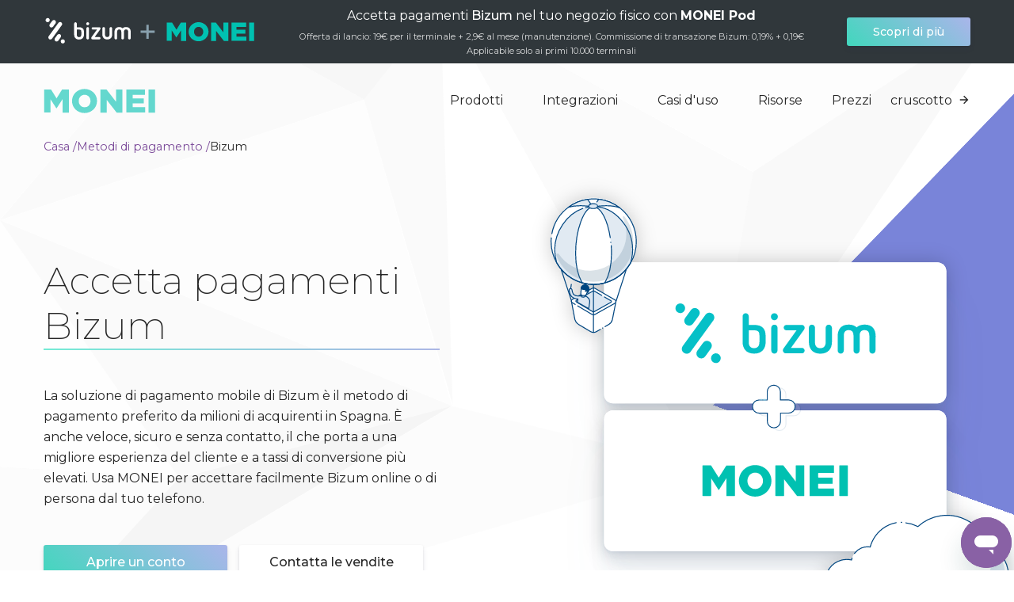

--- FILE ---
content_type: text/html
request_url: https://monei.com/it/payment-methods/bizum/
body_size: 115354
content:
<!DOCTYPE html><html lang="it"><head><meta charSet="utf-8"/><meta http-equiv="x-ua-compatible" content="ie=edge"/><meta name="viewport" content="width=device-width, initial-scale=1, shrink-to-fit=no"/><style id="typography.js">html{font-family:sans-serif;-ms-text-size-adjust:100%;-webkit-text-size-adjust:100%}body{margin:0}article,aside,details,figcaption,figure,footer,header,main,menu,nav,section,summary{display:block}audio,canvas,progress,video{display:inline-block}audio:not([controls]){display:none;height:0}progress{vertical-align:baseline}[hidden],template{display:none}a{background-color:transparent;}a:active,a:hover{outline-width:0}abbr[title]{border-bottom:none;text-decoration:underline;text-decoration:underline dotted}b,strong{font-weight:inherit;font-weight:bolder}dfn{font-style:italic}h1{font-size:2em;margin:.67em 0}mark{background-color:#ff0;color:#000}small{font-size:80%}sub,sup{font-size:75%;line-height:0;position:relative;vertical-align:baseline}sub{bottom:-.25em}sup{top:-.5em}img{border-style:none}svg:not(:root){overflow:hidden}code,kbd,pre,samp{font-family:monospace,monospace;font-size:1em}figure{margin:1em 40px}hr{box-sizing:content-box;height:0;overflow:visible}button,input,optgroup,select,textarea{font:inherit;margin:0}optgroup{font-weight:700}button,input{overflow:visible}button,select{text-transform:none}[type=reset],[type=submit],button,html [type=button]{-webkit-appearance:button}[type=button]::-moz-focus-inner,[type=reset]::-moz-focus-inner,[type=submit]::-moz-focus-inner,button::-moz-focus-inner{border-style:none;padding:0}[type=button]:-moz-focusring,[type=reset]:-moz-focusring,[type=submit]:-moz-focusring,button:-moz-focusring{outline:1px dotted ButtonText}fieldset{border:1px solid silver;margin:0 2px;padding:.35em .625em .75em}legend{box-sizing:border-box;color:inherit;display:table;max-width:100%;padding:0;white-space:normal}textarea{overflow:auto}[type=checkbox],[type=radio]{box-sizing:border-box;padding:0}[type=number]::-webkit-inner-spin-button,[type=number]::-webkit-outer-spin-button{height:auto}[type=search]{-webkit-appearance:textfield;outline-offset:-2px}[type=search]::-webkit-search-cancel-button,[type=search]::-webkit-search-decoration{-webkit-appearance:none}::-webkit-input-placeholder{color:inherit;opacity:.54}::-webkit-file-upload-button{-webkit-appearance:button;font:inherit}html{font:100%/1.64 'Montserrat',sans-serif;box-sizing:border-box;overflow-y:scroll;}*{box-sizing:inherit;}*:before{box-sizing:inherit;}*:after{box-sizing:inherit;}body{color:rgba(0, 0, 0, 0.7);font-family:'Montserrat',sans-serif;font-weight:normal;word-wrap:break-word;font-kerning:normal;-moz-font-feature-settings:"kern", "liga", "clig", "calt";-ms-font-feature-settings:"kern", "liga", "clig", "calt";-webkit-font-feature-settings:"kern", "liga", "clig", "calt";font-feature-settings:"kern", "liga", "clig", "calt";}img{max-width:100%;margin-left:0;margin-right:0;margin-top:0;padding-bottom:0;padding-left:0;padding-right:0;padding-top:0;margin-bottom:1.64rem;}h1{margin-left:0;margin-right:0;margin-top:0;padding-bottom:0;padding-left:0;padding-right:0;padding-top:0;margin-bottom:1.64rem;color:inherit;font-family:'Montserrat',sans-serif;font-weight:400;text-rendering:optimizeLegibility;font-size:2.3rem;line-height:1.5;}h2{margin-left:0;margin-right:0;margin-top:0;padding-bottom:0;padding-left:0;padding-right:0;padding-top:0;margin-bottom:1.64rem;color:inherit;font-family:'Montserrat',sans-serif;font-weight:400;text-rendering:optimizeLegibility;font-size:1.6483rem;line-height:1.5;}h3{margin-left:0;margin-right:0;margin-top:0;padding-bottom:0;padding-left:0;padding-right:0;padding-top:0;margin-bottom:1.64rem;color:inherit;font-family:'Montserrat',sans-serif;font-weight:400;text-rendering:optimizeLegibility;font-size:1.39538rem;line-height:1.5;}h4{margin-left:0;margin-right:0;margin-top:0;padding-bottom:0;padding-left:0;padding-right:0;padding-top:0;margin-bottom:1.64rem;color:inherit;font-family:'Montserrat',sans-serif;font-weight:400;text-rendering:optimizeLegibility;font-size:1rem;line-height:1.5;}h5{margin-left:0;margin-right:0;margin-top:0;padding-bottom:0;padding-left:0;padding-right:0;padding-top:0;margin-bottom:1.64rem;color:inherit;font-family:'Montserrat',sans-serif;font-weight:400;text-rendering:optimizeLegibility;font-size:0.84655rem;line-height:1.5;}h6{margin-left:0;margin-right:0;margin-top:0;padding-bottom:0;padding-left:0;padding-right:0;padding-top:0;margin-bottom:1.64rem;color:inherit;font-family:'Montserrat',sans-serif;font-weight:400;text-rendering:optimizeLegibility;font-size:0.7789rem;line-height:1.5;}hgroup{margin-left:0;margin-right:0;margin-top:0;padding-bottom:0;padding-left:0;padding-right:0;padding-top:0;margin-bottom:1.64rem;}ul{margin-left:1.64rem;margin-right:0;margin-top:0;padding-bottom:0;padding-left:0;padding-right:0;padding-top:0;margin-bottom:1.64rem;list-style-position:outside;list-style-image:none;}ol{margin-left:1.64rem;margin-right:0;margin-top:0;padding-bottom:0;padding-left:0;padding-right:0;padding-top:0;margin-bottom:1.64rem;list-style-position:outside;list-style-image:none;}dl{margin-left:0;margin-right:0;margin-top:0;padding-bottom:0;padding-left:0;padding-right:0;padding-top:0;margin-bottom:1.64rem;}dd{margin-left:0;margin-right:0;margin-top:0;padding-bottom:0;padding-left:0;padding-right:0;padding-top:0;margin-bottom:1.64rem;}p{margin-left:0;margin-right:0;margin-top:0;padding-bottom:0;padding-left:0;padding-right:0;padding-top:0;margin-bottom:1.64rem;}figure{margin-left:0;margin-right:0;margin-top:0;padding-bottom:0;padding-left:0;padding-right:0;padding-top:0;margin-bottom:1.64rem;}pre{margin-left:0;margin-right:0;margin-top:0;padding-bottom:0;padding-left:0;padding-right:0;padding-top:0;margin-bottom:1.64rem;font-size:0.85rem;line-height:1.64rem;}table{margin-left:0;margin-right:0;margin-top:0;padding-bottom:0;padding-left:0;padding-right:0;padding-top:0;margin-bottom:1.64rem;font-size:1rem;line-height:1.64rem;border-collapse:collapse;width:100%;}fieldset{margin-left:0;margin-right:0;margin-top:0;padding-bottom:0;padding-left:0;padding-right:0;padding-top:0;margin-bottom:1.64rem;}blockquote{margin-left:1.64rem;margin-right:1.64rem;margin-top:0;padding-bottom:0;padding-left:0;padding-right:0;padding-top:0;margin-bottom:1.64rem;}form{margin-left:0;margin-right:0;margin-top:0;padding-bottom:0;padding-left:0;padding-right:0;padding-top:0;margin-bottom:1.64rem;}noscript{margin-left:0;margin-right:0;margin-top:0;padding-bottom:0;padding-left:0;padding-right:0;padding-top:0;margin-bottom:1.64rem;}iframe{margin-left:0;margin-right:0;margin-top:0;padding-bottom:0;padding-left:0;padding-right:0;padding-top:0;margin-bottom:1.64rem;}hr{margin-left:0;margin-right:0;margin-top:0;padding-bottom:0;padding-left:0;padding-right:0;padding-top:0;margin-bottom:calc(1.64rem - 1px);background:hsla(0,0%,0%,0.2);border:none;height:1px;}address{margin-left:0;margin-right:0;margin-top:0;padding-bottom:0;padding-left:0;padding-right:0;padding-top:0;margin-bottom:1.64rem;}b{font-weight:bold;}strong{font-weight:bold;}dt{font-weight:bold;}th{font-weight:bold;}li{margin-bottom:calc(1.64rem / 2);}ol li{padding-left:0;}ul li{padding-left:0;}li > ol{margin-left:1.64rem;margin-bottom:calc(1.64rem / 2);margin-top:calc(1.64rem / 2);}li > ul{margin-left:1.64rem;margin-bottom:calc(1.64rem / 2);margin-top:calc(1.64rem / 2);}blockquote *:last-child{margin-bottom:0;}li *:last-child{margin-bottom:0;}p *:last-child{margin-bottom:0;}li > p{margin-bottom:calc(1.64rem / 2);}code{font-size:0.85rem;line-height:1.64rem;}kbd{font-size:0.85rem;line-height:1.64rem;}samp{font-size:0.85rem;line-height:1.64rem;}abbr{border-bottom:1px dotted hsla(0,0%,0%,0.5);cursor:help;}acronym{border-bottom:1px dotted hsla(0,0%,0%,0.5);cursor:help;}abbr[title]{border-bottom:1px dotted hsla(0,0%,0%,0.5);cursor:help;text-decoration:none;}thead{text-align:left;}td,th{text-align:left;border-bottom:1px solid hsla(0,0%,0%,0.12);font-feature-settings:"tnum";-moz-font-feature-settings:"tnum";-ms-font-feature-settings:"tnum";-webkit-font-feature-settings:"tnum";padding-left:1.09333rem;padding-right:1.09333rem;padding-top:0.82rem;padding-bottom:calc(0.82rem - 1px);}th:first-child,td:first-child{padding-left:0;}th:last-child,td:last-child{padding-right:0;}h2,h3,h4,h5{font-weight:500;}</style><meta name="generator" content="Gatsby 2.24.51"/><title data-react-helmet="true">Accetta pagamenti Bizum online e di persona | MONEI</title><link data-react-helmet="true" rel="canonical" href="https://monei.com/it/payment-methods/bizum/"/><link data-react-helmet="true" rel="alternate" href="https://monei.com/payment-methods/bizum/" hrefLang="en"/><link data-react-helmet="true" rel="alternate" href="https://monei.com/es/payment-methods/bizum/" hrefLang="es"/><link data-react-helmet="true" rel="alternate" href="https://monei.com/ca/payment-methods/bizum/" hrefLang="ca"/><link data-react-helmet="true" rel="alternate" href="https://monei.com/pt/payment-methods/bizum/" hrefLang="pt"/><link data-react-helmet="true" rel="alternate" href="https://monei.com/de/payment-methods/bizum/" hrefLang="de"/><link data-react-helmet="true" rel="alternate" href="https://monei.com/it/payment-methods/bizum/" hrefLang="it"/><link data-react-helmet="true" rel="alternate" href="https://monei.com/fr/payment-methods/bizum/" hrefLang="fr"/><link data-react-helmet="true" rel="alternate" href="https://monei.com/es/payment-methods/bizum/" hrefLang="x-default"/><link data-react-helmet="true" rel="shortcut icon" href="https://assets.monei.com/images/icon.png"/><meta data-react-helmet="true" charSet="utf-8"/><meta data-react-helmet="true" name="description" content="Aumenta le vendite e la soddisfazione dei clienti accettando Bizum online, in negozio, al tuo ristorante o ovunque ti porti la tua attività. Inizia qui ››"/><meta data-react-helmet="true" property="og:title" content="Accetta pagamenti Bizum online e di persona"/><meta data-react-helmet="true" property="og:description" content="Aumenta le vendite e la soddisfazione dei clienti accettando Bizum online, in negozio, al tuo ristorante o ovunque ti porti la tua attività. Inizia qui ››"/><meta data-react-helmet="true" property="og:image" content="/static/preview-48d726d90a111f0ef00441db07ae609c.png"/><meta data-react-helmet="true" property="og:type" content="website"/><meta data-react-helmet="true" property="og:site_name" content="MONEI"/><meta data-react-helmet="true" property="og:locale" content="it"/><meta data-react-helmet="true" property="og:image:alt" content="Aumenta le vendite e la soddisfazione dei clienti accettando Bizum online, in negozio, al tuo ristorante o ovunque ti porti la tua attività. Inizia qui ››"/><meta data-react-helmet="true" name="robots" content="max-image-preview:large"/><meta data-react-helmet="true" name="twitter:title" content="Accetta pagamenti Bizum online e di persona"/><meta data-react-helmet="true" name="twitter:card" content="summary_large_image"/><meta data-react-helmet="true" name="twitter:image" content="/static/preview-48d726d90a111f0ef00441db07ae609c.png"/><meta data-react-helmet="true" name="twitter:description" content="Aumenta le vendite e la soddisfazione dei clienti accettando Bizum online, in negozio, al tuo ristorante o ovunque ti porti la tua attività. Inizia qui ››"/><meta data-react-helmet="true" name="twitter:image:alt" content="Aumenta le vendite e la soddisfazione dei clienti accettando Bizum online, in negozio, al tuo ristorante o ovunque ti porti la tua attività. Inizia qui ››"/><script data-react-helmet="true" type="application/ld+json">{"@context":"https://schema.org","@type":"FinancialService","brand":{"@type":"Organization","url":"https://www.monei.com/","name":"MONEI","logo":"https://assets.monei.com/images/logo-square.png"},"logo":"https://assets.monei.com/images/logo-square.png","image":"https://assets.monei.com/images/logo-square.png","sameAs":["https://es.linkedin.com/company/monei-digital-payments","https://www.instagram.com/moneipayments/","https://monei.com/blog/"],"name":"Accetta pagamenti Bizum online e di persona","url":"https://monei.com/it/payment-methods/bizum/"}</script><style data-styled="" data-styled-version="5.3.11">.fbJJny{pointer-events:inherit;}/*!sc*/
data-styled.g2[id="AnchorLink__Link-sc-1wtil4l-0"]{content:"fbJJny,"}/*!sc*/
.dIXaet{border:none;display:inline-block;border-radius:3px;cursor:pointer;padding:0 20px;font-size:1em;position:relative;-webkit-text-decoration:none !important;text-decoration:none !important;color:inherit;text-align:center;white-space:nowrap;font-weight:500;-webkit-transition:all 0.2s;transition:all 0.2s;box-shadow:0 4px 6px rgba(50,50,93,0.11),0 1px 3px rgba(0,0,0,0.08);background:#ffffff;line-height:43px;height:43px;min-width:232px;outline:none;background-image:linear-gradient(-135deg,#aab5ea 0%,#41d7bd 100%);color:#ffffff !important;}/*!sc*/
.dIXaet:hover{box-shadow:0 7px 14px rgba(50,50,93,0.1),0 3px 6px rgba(0,0,0,0.08);-webkit-transform:translateY(-1px);-ms-transform:translateY(-1px);transform:translateY(-1px);color:inherit;}/*!sc*/
.dIXaet:active{box-shadow:0 4px 6px rgba(50,50,93,0.11),0 1px 3px rgba(0,0,0,0.08);-webkit-transform:translateY(1px);-ms-transform:translateY(1px);transform:translateY(1px);}/*!sc*/
.gBAnmR{border:none;display:inline-block;border-radius:3px;cursor:pointer;padding:0 20px;font-size:1em;position:relative;-webkit-text-decoration:none !important;text-decoration:none !important;color:inherit;text-align:center;white-space:nowrap;font-weight:500;-webkit-transition:all 0.2s;transition:all 0.2s;box-shadow:0 4px 6px rgba(50,50,93,0.11),0 1px 3px rgba(0,0,0,0.08);background:#ffffff;line-height:43px;height:43px;min-width:232px;outline:none;background-image:linear-gradient(-135deg,#d5a5fd 0%,#dc84be 100%);color:#ffffff !important;}/*!sc*/
.gBAnmR:hover{box-shadow:0 7px 14px rgba(50,50,93,0.1),0 3px 6px rgba(0,0,0,0.08);-webkit-transform:translateY(-1px);-ms-transform:translateY(-1px);transform:translateY(-1px);color:inherit;}/*!sc*/
.gBAnmR:active{box-shadow:0 4px 6px rgba(50,50,93,0.11),0 1px 3px rgba(0,0,0,0.08);-webkit-transform:translateY(1px);-ms-transform:translateY(1px);transform:translateY(1px);}/*!sc*/
data-styled.g3[id="Button__ButtonLink-sc-1rt1mek-0"]{content:"dIXaet,gBAnmR,"}/*!sc*/
.dhLbSf{border:none;display:inline-block;border-radius:3px;cursor:pointer;padding:0 20px;font-size:1em;position:relative;-webkit-text-decoration:none !important;text-decoration:none !important;color:inherit;text-align:center;white-space:nowrap;font-weight:500;-webkit-transition:all 0.2s;transition:all 0.2s;box-shadow:0 4px 6px rgba(50,50,93,0.11),0 1px 3px rgba(0,0,0,0.08);background:#ffffff;line-height:43px;height:43px;min-width:232px;outline:none;}/*!sc*/
.dhLbSf:hover{box-shadow:0 7px 14px rgba(50,50,93,0.1),0 3px 6px rgba(0,0,0,0.08);-webkit-transform:translateY(-1px);-ms-transform:translateY(-1px);transform:translateY(-1px);color:inherit;}/*!sc*/
.dhLbSf:active{box-shadow:0 4px 6px rgba(50,50,93,0.11),0 1px 3px rgba(0,0,0,0.08);-webkit-transform:translateY(1px);-ms-transform:translateY(1px);transform:translateY(1px);}/*!sc*/
.gJhCYO{border:none;display:inline-block;border-radius:3px;cursor:pointer;padding:0 20px;font-size:1em;position:relative;-webkit-text-decoration:none !important;text-decoration:none !important;color:inherit;text-align:center;white-space:nowrap;font-weight:500;-webkit-transition:all 0.2s;transition:all 0.2s;box-shadow:0 4px 6px rgba(50,50,93,0.11),0 1px 3px rgba(0,0,0,0.08);background:#ffffff;line-height:43px;height:43px;min-width:232px;outline:none;display:block;width:100%;background-image:linear-gradient(-135deg,#aab5ea 0%,#41d7bd 100%);color:#ffffff !important;}/*!sc*/
.gJhCYO:hover{box-shadow:0 7px 14px rgba(50,50,93,0.1),0 3px 6px rgba(0,0,0,0.08);-webkit-transform:translateY(-1px);-ms-transform:translateY(-1px);transform:translateY(-1px);color:inherit;}/*!sc*/
.gJhCYO:active{box-shadow:0 4px 6px rgba(50,50,93,0.11),0 1px 3px rgba(0,0,0,0.08);-webkit-transform:translateY(1px);-ms-transform:translateY(1px);transform:translateY(1px);}/*!sc*/
data-styled.g4[id="Button__StyledButton-sc-1rt1mek-1"]{content:"dhLbSf,gJhCYO,"}/*!sc*/
@media (max-width:1440px){}/*!sc*/
@media (max-width:1280px){}/*!sc*/
@media (max-width:1024px){}/*!sc*/
@media (max-width:768px){}/*!sc*/
@media (max-width:600px){}/*!sc*/
.byoVhY{height:35px!important;}/*!sc*/
@media (max-width:1440px){}/*!sc*/
@media (max-width:1280px){}/*!sc*/
@media (max-width:1024px){}/*!sc*/
@media (max-width:768px){}/*!sc*/
@media (max-width:600px){}/*!sc*/
.hULLUb{text-align:center!important;}/*!sc*/
@media (max-width:1440px){}/*!sc*/
@media (max-width:1280px){}/*!sc*/
@media (max-width:1024px){}/*!sc*/
@media (max-width:768px){}/*!sc*/
@media (max-width:600px){}/*!sc*/
data-styled.g5[id="StyledSx__StyledDiv-sc-mqrfl9-0"]{content:"ceosRD,byoVhY,hULLUb,"}/*!sc*/
@media (max-width:1440px){}/*!sc*/
@media (max-width:1280px){}/*!sc*/
@media (max-width:1024px){}/*!sc*/
@media (max-width:768px){}/*!sc*/
@media (max-width:600px){}/*!sc*/
data-styled.g7[id="StyledSx__StyledImg-sc-mqrfl9-2"]{content:"erXFTp,"}/*!sc*/
@media (max-width:1440px){}/*!sc*/
@media (max-width:1280px){}/*!sc*/
@media (max-width:1024px){}/*!sc*/
@media (max-width:768px){}/*!sc*/
@media (max-width:600px){}/*!sc*/
.xbhCf{padding-bottom:0px!important;}/*!sc*/
@media (max-width:1440px){}/*!sc*/
@media (max-width:1280px){}/*!sc*/
@media (max-width:1024px){}/*!sc*/
@media (max-width:768px){}/*!sc*/
@media (max-width:600px){}/*!sc*/
data-styled.g8[id="StyledSx__StyledSection-sc-mqrfl9-3"]{content:"edUbPe,xbhCf,"}/*!sc*/
@media (max-width:1440px){}/*!sc*/
@media (max-width:1280px){}/*!sc*/
@media (max-width:1024px){}/*!sc*/
@media (max-width:768px){}/*!sc*/
@media (max-width:600px){}/*!sc*/
data-styled.g10[id="StyledSx__StyledUl-sc-mqrfl9-5"]{content:"gCouHQ,"}/*!sc*/
.fJzXhP{max-width:1210px;width:100%;margin:0 auto;padding:0 20px;position:relative;z-index:11;}/*!sc*/
data-styled.g11[id="Content-sc-nyn6bt-0"]{content:"fJzXhP,"}/*!sc*/
.jkSqPB{background-color:#30373b;color:#ffffff;padding:0.4375rem 0;min-height:3.25rem;position:-webkit-sticky;position:sticky;top:0;z-index:100;}/*!sc*/
data-styled.g12[id="StickyBanner__Banner-sc-1pgxmbf-0"]{content:"jkSqPB,"}/*!sc*/
.hNYHrQ{display:-webkit-box;display:-webkit-flex;display:-ms-flexbox;display:flex;-webkit-align-items:center;-webkit-box-align:center;-ms-flex-align:center;align-items:center;-webkit-box-pack:justify;-webkit-justify-content:space-between;-ms-flex-pack:justify;justify-content:space-between;}/*!sc*/
@media (max-width:768px){.hNYHrQ{-webkit-flex-wrap:wrap;-ms-flex-wrap:wrap;flex-wrap:wrap;-webkit-box-pack:center;-webkit-justify-content:center;-ms-flex-pack:center;justify-content:center;}}/*!sc*/
@media (max-width:425px){.hNYHrQ{-webkit-flex-direction:column;-ms-flex-direction:column;flex-direction:column;padding:0 1rem;}}/*!sc*/
data-styled.g13[id="StickyBanner__BannerContent-sc-1pgxmbf-1"]{content:"hNYHrQ,"}/*!sc*/
.iSSVof{margin-bottom:0;}/*!sc*/
@media (max-width:768px){.iSSVof{height:1.875rem;margin-bottom:0.25rem;}}/*!sc*/
data-styled.g14[id="StickyBanner__Logos-sc-1pgxmbf-2"]{content:"iSSVof,"}/*!sc*/
.dFblLE{margin:0 2.875rem;text-align:center;}/*!sc*/
@media (max-width:425px){.dFblLE{font-size:0.75rem;margin:0;}}/*!sc*/
.dFblLE a{color:inherit;-webkit-text-decoration:none !important;text-decoration:none !important;font-weight:700;}/*!sc*/
.dFblLE a:hover{color:#ffffff;-webkit-text-decoration:underline !important;text-decoration:underline !important;}/*!sc*/
.dFblLE .launch-offer{font-size:0.7em;opacity:0.8;display:block;margin-top:0.25rem;}/*!sc*/
data-styled.g15[id="StickyBanner__Text-sc-1pgxmbf-3"]{content:"dFblLE,"}/*!sc*/
.dVpBTT{font-weight:500;}/*!sc*/
data-styled.g16[id="StickyBanner__Medium-sc-1pgxmbf-4"]{content:"dVpBTT,"}/*!sc*/
.iFmGmM{font-size:0.875rem;line-height:2.25rem;height:2.25rem;min-width:9.75rem;}/*!sc*/
@media (max-width:768px){.iFmGmM{margin-top:0.25rem;line-height:1.9375rem;height:1.875rem;min-width:9.125rem;}}/*!sc*/
data-styled.g18[id="StickyBanner__BannerButton-sc-1pgxmbf-6"]{content:"iFmGmM,"}/*!sc*/
html,body{height:100%;}/*!sc*/
body{color:rgba(0,0,0,0.85);text-rendering:optimizeLegibility;-webkit-font-smoothing:antialiased;-moz-osx-font-smoothing:grayscale;background:url([data-uri]) no-repeat top center;background-size:100%;}/*!sc*/
*,*:before,*:after{box-sizing:border-box;}/*!sc*/
.gatsby-image-wrapper{margin-bottom:1.64rem;}/*!sc*/
a{color:#7B4A99;-webkit-text-decoration:none;text-decoration:none;-webkit-transition:250ms color;transition:250ms color;font-weight:400;}/*!sc*/
a:hover{color:#523165;}/*!sc*/
.ReactModal__Overlay{opacity:0;background-color:rgba(82,95,127,0.6);-webkit-transition:opacity 0.2s ease-in-out;transition:opacity 0.2s ease-in-out;position:fixed;padding:10px;top:0;left:0;right:0;bottom:0;z-index:1000;}/*!sc*/
.ReactModal__Overlay--after-open{opacity:1;}/*!sc*/
.ReactModal__Overlay--before-close{opacity:0;}/*!sc*/
.ReactModal__Content{position:relative;outline:0;background:#ffffff;padding:35px;max-width:450px;margin:auto;-webkit-transition:-webkit-transform 0.2s ease-in-out;-webkit-transition:transform 0.2s ease-in-out;transition:transform 0.2s ease-in-out;box-shadow:0 7px 14px 0 rgba(60,66,87,0.12),0 3px 6px 0 rgba(0,0,0,0.12);-webkit-transform:scale(0.95);-ms-transform:scale(0.95);transform:scale(0.95);border-radius:3px;top:20%;opacity:0;}/*!sc*/
.ReactModal__Content--after-open{-webkit-transform:scale(1);-ms-transform:scale(1);transform:scale(1);opacity:1;}/*!sc*/
.ReactModal__Content--before-close{-webkit-transform:scale(0.95);-ms-transform:scale(0.95);transform:scale(0.95);opacity:0;}/*!sc*/
@media (max-width:1024px){.hide-on-tablet{display:none;}}/*!sc*/
@media (max-width:768px){.hide-on-mobile{display:none;}.ReactModal__Content{padding:20px;}}/*!sc*/
.videoWrapper{height:400px;margin-bottom:1.64rem;}/*!sc*/
.videoWrapper iframe{width:100%;height:100%;}/*!sc*/
@-webkit-keyframes leftToRight{from{-webkit-transform:translateX(0);-ms-transform:translateX(0);transform:translateX(0);}to{-webkit-transform:translateX(100%);-ms-transform:translateX(100%);transform:translateX(100%);}}/*!sc*/
@keyframes leftToRight{from{-webkit-transform:translateX(0);-ms-transform:translateX(0);transform:translateX(0);}to{-webkit-transform:translateX(100%);-ms-transform:translateX(100%);transform:translateX(100%);}}/*!sc*/
#launcher{scale:0.75 !important;margin:0;}/*!sc*/
#CookiebotWidget{z-index:1000 !important;}/*!sc*/
#CookiebotWidgetUnderlay{z-index:1001 !important;}/*!sc*/
data-styled.g19[id="sc-global-bntOSn1"]{content:"sc-global-bntOSn1,"}/*!sc*/
.iUYzsy{max-width:none;margin-bottom:0;}/*!sc*/
data-styled.g20[id="LangSelector__CountryFlag-sc-17ia408-0"]{content:"iUYzsy,"}/*!sc*/
.dxpkgf{height:50px;display:-webkit-box;display:-webkit-flex;display:-ms-flexbox;display:flex;-webkit-align-items:center;-webkit-box-align:center;-ms-flex-align:center;align-items:center;margin-left:10px;position:relative;z-index:10;}/*!sc*/
data-styled.g21[id="LangSelector__Container-sc-17ia408-1"]{content:"dxpkgf,"}/*!sc*/
.hSiQdW{cursor:pointer;-webkit-transition:250ms color;transition:250ms color;}/*!sc*/
data-styled.g22[id="LangSelector__Selected-sc-17ia408-2"]{content:"hSiQdW,"}/*!sc*/
.gPWAkK{list-style:none;position:absolute;background:#ffffff;box-shadow:0 4px 6px rgba(50,50,93,0.11),0 1px 3px rgba(0,0,0,0.08);color:initial;border-radius:3px;width:175px;left:-15px;margin:0;padding:5px 0;top:100%;pointer-events:none;-webkit-transform:rotateX(-15deg);-ms-transform:rotateX(-15deg);transform:rotateX(-15deg);-webkit-transform-origin:50% -50px;-ms-transform-origin:50% -50px;transform-origin:50% -50px;opacity:0;will-change:transform,opacity;-webkit-transition-property:-webkit-transform,opacity;-webkit-transition-property:transform,opacity;transition-property:transform,opacity;-webkit-transition-duration:0.25s;transition-duration:0.25s;top:auto;bottom:100%;-webkit-transform:rotateX(-15deg);-ms-transform:rotateX(-15deg);transform:rotateX(-15deg);-webkit-transform-origin:50% calc(100% + 50px);-ms-transform-origin:50% calc(100% + 50px);transform-origin:50% calc(100% + 50px);}/*!sc*/
@media (max-width:768px){.gPWAkK{left:-58px;}.gPWAkK:before{left:88px !important;}}/*!sc*/
.gPWAkK:before{content:'';display:block;position:absolute;top:-6px;left:25px;margin:0 0 0 -6px;width:12px;height:12px;-webkit-transform:rotate(45deg);-ms-transform:rotate(45deg);transform:rotate(45deg);border-radius:4px 0 0 0;background:#fff;box-shadow:-3px -3px 5px rgba(82,95,127,0.04);will-change:transform;-webkit-transition-property:-webkit-transform;-webkit-transition-property:-webkit-transform;transition-property:-webkit-transform;}/*!sc*/
.gPWAkK:before{bottom:-6px;top:auto;}/*!sc*/
data-styled.g23[id="LangSelector__CountryList-sc-17ia408-3"]{content:"gPWAkK,"}/*!sc*/
.iMmSag{position:relative;margin-bottom:0;z-index:1;}/*!sc*/
.iMmSag.iMmSag a{padding:5px 15px;cursor:pointer;color:inherit;display:block;width:100%;}/*!sc*/
.iMmSag.iMmSag a:hover{color:inherit;background:rgba(185,199,255,0.2);}/*!sc*/
data-styled.g24[id="LangSelector__CountryItem-sc-17ia408-4"]{content:"iMmSag,"}/*!sc*/
.gFSzrA{margin-left:8px;}/*!sc*/
data-styled.g25[id="LangSelector__CountryName-sc-17ia408-5"]{content:"gFSzrA,"}/*!sc*/
.iGNhVz{position:relative;display:-webkit-box;display:-webkit-flex;display:-ms-flexbox;display:flex;-webkit-flex-direction:row;-ms-flex-direction:row;flex-direction:row;padding-top:100px;padding-bottom:100px;text-align:left;margin:0 -30px;}/*!sc*/
.iGNhVz > *{-webkit-flex:1;-ms-flex:1;flex:1;margin:0 30px;}/*!sc*/
@media (max-width:1280px){.iGNhVz > *{-webkit-flex:3;-ms-flex:3;flex:3;}}/*!sc*/
@media (max-width:1024px){.iGNhVz > *{margin:0;}}/*!sc*/
.iGNhVz a{-webkit-text-decoration:underline;text-decoration:underline;}/*!sc*/
@media (max-width:1440px){.iGNhVz{padding-top:10%;padding-bottom:5%;}}/*!sc*/
@media (max-width:1280px){}/*!sc*/
@media (max-width:1024px){.iGNhVz{padding-top:11%;padding-bottom:10%;}}/*!sc*/
@media (max-width:768px){.iGNhVz{padding-top:50px;padding-bottom:80px;-webkit-flex-direction:column;-ms-flex-direction:column;flex-direction:column;}}/*!sc*/
@media (max-width:1024px){.iGNhVz{margin:0;}}/*!sc*/
.bPUDyX{position:relative;display:-webkit-box;display:-webkit-flex;display:-ms-flexbox;display:flex;-webkit-flex-direction:row;-ms-flex-direction:row;flex-direction:row;padding-top:100px;padding-bottom:100px;text-align:center;margin:0 -30px;-webkit-box-pack:center;-webkit-justify-content:center;-ms-flex-pack:center;justify-content:center;-webkit-align-items:center;-webkit-box-align:center;-ms-flex-align:center;align-items:center;-webkit-flex-direction:column;-ms-flex-direction:column;flex-direction:column;}/*!sc*/
.bPUDyX > *{-webkit-flex:1;-ms-flex:1;flex:1;margin:0 30px;}/*!sc*/
@media (max-width:1280px){.bPUDyX > *{-webkit-flex:3;-ms-flex:3;flex:3;}}/*!sc*/
@media (max-width:1024px){.bPUDyX > *{margin:0;}}/*!sc*/
.bPUDyX a{-webkit-text-decoration:underline;text-decoration:underline;}/*!sc*/
@media (max-width:1440px){.bPUDyX{padding-top:10%;padding-bottom:5%;}}/*!sc*/
@media (max-width:1280px){}/*!sc*/
@media (max-width:1024px){.bPUDyX{padding-top:11%;padding-bottom:10%;}}/*!sc*/
@media (max-width:768px){.bPUDyX{padding-top:50px;padding-bottom:80px;-webkit-flex-direction:column;-ms-flex-direction:column;flex-direction:column;}}/*!sc*/
@media (max-width:1024px){.bPUDyX{margin:0;}}/*!sc*/
.hiXmNT{position:relative;display:-webkit-box;display:-webkit-flex;display:-ms-flexbox;display:flex;-webkit-flex-direction:row;-ms-flex-direction:row;flex-direction:row;padding-top:100px;padding-bottom:100px;text-align:left;margin:0 -30px;-webkit-box-pack:center;-webkit-justify-content:center;-ms-flex-pack:center;justify-content:center;-webkit-align-items:center;-webkit-box-align:center;-ms-flex-align:center;align-items:center;}/*!sc*/
.hiXmNT > *{-webkit-flex:1;-ms-flex:1;flex:1;margin:0 30px;}/*!sc*/
@media (max-width:1280px){.hiXmNT > *{-webkit-flex:3;-ms-flex:3;flex:3;}}/*!sc*/
@media (max-width:1024px){.hiXmNT > *{margin:0;}}/*!sc*/
.hiXmNT a{-webkit-text-decoration:underline;text-decoration:underline;}/*!sc*/
@media (max-width:1440px){.hiXmNT{padding-top:10%;padding-bottom:5%;}}/*!sc*/
@media (max-width:1280px){}/*!sc*/
@media (max-width:1024px){.hiXmNT{padding-top:11%;padding-bottom:10%;}}/*!sc*/
@media (max-width:768px){.hiXmNT{padding-top:50px;padding-bottom:80px;-webkit-flex-direction:column;-ms-flex-direction:column;flex-direction:column;}}/*!sc*/
@media (max-width:1024px){.hiXmNT{margin:0;}}/*!sc*/
.kySZTD{position:relative;display:-webkit-box;display:-webkit-flex;display:-ms-flexbox;display:flex;-webkit-flex-direction:row;-ms-flex-direction:row;flex-direction:row;padding-top:100px;padding-bottom:100px;text-align:left;margin:0 -30px;-webkit-box-pack:center;-webkit-justify-content:center;-ms-flex-pack:center;justify-content:center;-webkit-align-items:center;-webkit-box-align:center;-ms-flex-align:center;align-items:center;-webkit-flex-direction:column;-ms-flex-direction:column;flex-direction:column;}/*!sc*/
.kySZTD > *{-webkit-flex:1;-ms-flex:1;flex:1;margin:0 30px;}/*!sc*/
@media (max-width:1280px){.kySZTD > *{-webkit-flex:3;-ms-flex:3;flex:3;}}/*!sc*/
@media (max-width:1024px){.kySZTD > *{margin:0;}}/*!sc*/
.kySZTD a{-webkit-text-decoration:underline;text-decoration:underline;}/*!sc*/
@media (max-width:1440px){.kySZTD{padding-top:10%;padding-bottom:5%;}}/*!sc*/
@media (max-width:1280px){}/*!sc*/
@media (max-width:1024px){.kySZTD{padding-top:11%;padding-bottom:10%;}}/*!sc*/
@media (max-width:768px){.kySZTD{padding-top:50px;padding-bottom:80px;-webkit-flex-direction:column;-ms-flex-direction:column;flex-direction:column;}}/*!sc*/
@media (max-width:1024px){.kySZTD{margin:0;}}/*!sc*/
.kMVFpj{position:relative;display:-webkit-box;display:-webkit-flex;display:-ms-flexbox;display:flex;-webkit-flex-direction:row;-ms-flex-direction:row;flex-direction:row;padding-top:100px;padding-bottom:100px;text-align:center;margin:0 -30px;}/*!sc*/
.kMVFpj > *{-webkit-flex:1;-ms-flex:1;flex:1;margin:0 30px;}/*!sc*/
@media (max-width:1280px){.kMVFpj > *{-webkit-flex:3;-ms-flex:3;flex:3;}}/*!sc*/
@media (max-width:1024px){.kMVFpj > *{margin:0;}}/*!sc*/
.kMVFpj a{-webkit-text-decoration:underline;text-decoration:underline;}/*!sc*/
@media (max-width:1440px){.kMVFpj{padding-top:10%;padding-bottom:5%;}}/*!sc*/
@media (max-width:1280px){}/*!sc*/
@media (max-width:1024px){.kMVFpj{padding-top:11%;padding-bottom:10%;}}/*!sc*/
@media (max-width:768px){.kMVFpj{padding-top:50px;padding-bottom:80px;-webkit-flex-direction:column;-ms-flex-direction:column;flex-direction:column;}}/*!sc*/
@media (max-width:1024px){.kMVFpj{margin:0;}}/*!sc*/
data-styled.g26[id="Section-sc-tq4lsc-0"]{content:"iGNhVz,bPUDyX,hiXmNT,kySZTD,kMVFpj,"}/*!sc*/
.bzRWNt{display:-webkit-box;display:-webkit-flex;display:-ms-flexbox;display:flex;-webkit-box-pack:center;-webkit-justify-content:center;-ms-flex-pack:center;justify-content:center;}/*!sc*/
.bzRWNt img{margin-bottom:0;}/*!sc*/
@media (max-width:1024px){.bzRWNt{padding-bottom:40px;display:block;text-align:center;}.bzRWNt img{width:75%;height:auto;}}/*!sc*/
data-styled.g27[id="Section__ImageContainer-sc-tq4lsc-1"]{content:"bzRWNt,"}/*!sc*/
.ldmOrY{display:-webkit-inline-box;display:-webkit-inline-flex;display:-ms-inline-flexbox;display:inline-flex;-webkit-flex-direction:column;-ms-flex-direction:column;flex-direction:column;}/*!sc*/
.ldmOrY h1{font-size:3rem;line-height:3.6rem;}/*!sc*/
@media (max-width:768px){.ldmOrY h1{font-size:2.2rem;line-height:3rem;}}/*!sc*/
@media (max-width:600px){.ldmOrY h1{font-size:2rem;line-height:2.6rem;}}/*!sc*/
.ldmOrY h2{font-size:2.4rem;line-height:3rem;}/*!sc*/
@media (max-width:768px){.ldmOrY h2{font-size:2rem;line-height:2.6rem;}}/*!sc*/
@media (max-width:600px){.ldmOrY h2{font-size:1.8rem;line-height:2.2rem;}}/*!sc*/
.ldmOrY h3{font-size:2.2rem;}/*!sc*/
@media (max-width:768px){.ldmOrY h3{font-size:1.8rem;line-height:2.3rem;}}/*!sc*/
@media (max-width:600px){.ldmOrY h3{font-size:1.6rem;line-height:2rem;}}/*!sc*/
.ldmOrY h1,.ldmOrY h2,.ldmOrY h3,.ldmOrY h4,.ldmOrY h5,.ldmOrY h6{font-weight:350;color:inherit;}/*!sc*/
.ldmOrY h1 a,.ldmOrY h2 a,.ldmOrY h3 a,.ldmOrY h4 a,.ldmOrY h5 a,.ldmOrY h6 a{-webkit-text-decoration:none;text-decoration:none;}/*!sc*/
.ldmOrY h1 > *,.ldmOrY h2 > *,.ldmOrY h3 > *,.ldmOrY h4 > *,.ldmOrY h5 > *,.ldmOrY h6 > *{margin-bottom:1.2rem;}/*!sc*/
.ldmOrY h1:after,.ldmOrY h2:after,.ldmOrY h3:after,.ldmOrY h4:after,.ldmOrY h5:after,.ldmOrY h6:after{content:'';display:block;background-image:linear-gradient(-135deg,#acb6e5 0%,#74ebd5 100%);margin-bottom:1.2rem;height:2px;}/*!sc*/
.czQFnA{display:-webkit-inline-box;display:-webkit-inline-flex;display:-ms-inline-flexbox;display:inline-flex;-webkit-flex-direction:column;-ms-flex-direction:column;flex-direction:column;}/*!sc*/
.czQFnA h1{font-size:3rem;line-height:3.6rem;}/*!sc*/
@media (max-width:768px){.czQFnA h1{font-size:2.2rem;line-height:3rem;}}/*!sc*/
@media (max-width:600px){.czQFnA h1{font-size:2rem;line-height:2.6rem;}}/*!sc*/
.czQFnA h2{font-size:2.4rem;line-height:3rem;}/*!sc*/
@media (max-width:768px){.czQFnA h2{font-size:2rem;line-height:2.6rem;}}/*!sc*/
@media (max-width:600px){.czQFnA h2{font-size:1.8rem;line-height:2.2rem;}}/*!sc*/
.czQFnA h3{font-size:2.2rem;}/*!sc*/
@media (max-width:768px){.czQFnA h3{font-size:1.8rem;line-height:2.3rem;}}/*!sc*/
@media (max-width:600px){.czQFnA h3{font-size:1.6rem;line-height:2rem;}}/*!sc*/
.czQFnA h1,.czQFnA h2,.czQFnA h3,.czQFnA h4,.czQFnA h5,.czQFnA h6{font-weight:350;color:inherit;}/*!sc*/
.czQFnA h1 a,.czQFnA h2 a,.czQFnA h3 a,.czQFnA h4 a,.czQFnA h5 a,.czQFnA h6 a{-webkit-text-decoration:none;text-decoration:none;}/*!sc*/
data-styled.g29[id="Section__HeaderContainer-sc-tq4lsc-3"]{content:"ldmOrY,czQFnA,"}/*!sc*/
.gFWcxr{margin-top:2.5rem;}/*!sc*/
.gFWcxr > *{margin:5px 0;}/*!sc*/
.glKWvX{margin-top:2.5rem;display:-webkit-box;display:-webkit-flex;display:-ms-flexbox;display:flex;-webkit-align-items:center;-webkit-box-align:center;-ms-flex-align:center;align-items:center;-webkit-flex-direction:column;-ms-flex-direction:column;flex-direction:column;}/*!sc*/
.glKWvX > *{margin:5px 0;}/*!sc*/
data-styled.g30[id="Section__SectionActions-sc-tq4lsc-4"]{content:"gFWcxr,glKWvX,"}/*!sc*/
.jQbKMG{box-sizing:border-box;position:relative;width:100%;padding:0 12px;line-height:41px;outline:none;color:hsla(0,0%,10%,0.9);border:0;border-radius:3px;box-shadow:0 0 0 1px #e0e0e0,0 2px 4px 0 rgba(0,0,0,0.07),0 1px 1.5px 0 rgba(0,0,0,0.05);-webkit-transition:box-shadow 0.08s ease-in,color 0.08s ease-in;transition:box-shadow 0.08s ease-in,color 0.08s ease-in;background:#fff;-webkit-appearance:none;-moz-appearance:none;appearance:none;}/*!sc*/
.jQbKMG:focus,.jQbKMG:active{box-shadow:0 0 0 1px rgba(50,151,211,0.3),0 1px 1px 0 rgba(0,0,0,0.07),0 0 0 4px rgba(50,151,211,0.3);}/*!sc*/
.jQbKMG.has-error{color:#dc2727;box-shadow:0 0 0 1px rgb(245 34 45 / 57%),0 2px 4px 0 rgb(245 34 45 / 7%),0 1px 1.5px 0 rgb(245 34 45 / 5%);}/*!sc*/
data-styled.g31[id="Field__Input-sc-ty518y-0"]{content:"jQbKMG,"}/*!sc*/
.jEbhXc{margin-bottom:15px;position:relative;}/*!sc*/
.jEbhXc input,.jEbhXc select{height:41px;}/*!sc*/
data-styled.g33[id="Field__StyledField-sc-ty518y-2"]{content:"jEbhXc,"}/*!sc*/
.cLcOMv{width:232px;}/*!sc*/
@media (max-width:768px){.cLcOMv{width:100%;}}/*!sc*/
data-styled.g39[id="SubscriptionForm__FooterContent-sc-53ytch-2"]{content:"cLcOMv,"}/*!sc*/
.bxPtVS{font-size:0.9rem;}/*!sc*/
@media (max-width:768px){.bxPtVS{margin-top:0;}}/*!sc*/
.bxPtVS a{color:inherit;-webkit-text-decoration:none;text-decoration:none;-webkit-transition:250ms color;transition:250ms color;display:inline-block;}/*!sc*/
.bxPtVS a:hover{color:#7B4A99;}/*!sc*/
data-styled.g41[id="Footer__Container-sc-14vgav6-0"]{content:"bxPtVS,"}/*!sc*/
.xXRJa{position:relative;}/*!sc*/
.xXRJa:before{display:block;content:'';position:absolute;-webkit-transform:skew(0,-2deg);-ms-transform:skew(0,-2deg);transform:skew(0,-2deg);z-index:-1;right:0;left:0;bottom:-50%;height:300px;background-image:linear-gradient(40deg,#41efd6 0%,#7984d9 90%);}/*!sc*/
.xXRJa:after{display:block;position:absolute;content:'';z-index:-2;-webkit-transform:rotate(-30deg);-ms-transform:rotate(-30deg);transform:rotate(-30deg);left:18%;height:500px;width:100%;background-image:linear-gradient(70deg,#41efd6 0%,#7984d9 77%);}/*!sc*/
data-styled.g42[id="Footer__Background-sc-14vgav6-1"]{content:"xXRJa,"}/*!sc*/
.jPXVXp{border-top:1px solid rgb(229,229,229);background:rgb(245,245,245);padding:30px 0;}/*!sc*/
data-styled.g43[id="Footer__TopFooter-sc-14vgav6-2"]{content:"jPXVXp,"}/*!sc*/
.jlFgkr{background:#404040;color:#cdcdcd;padding:5px 0;}/*!sc*/
.jlFgkr a:hover{color:#ffffff !important;}/*!sc*/
data-styled.g44[id="Footer__BottomFooter-sc-14vgav6-3"]{content:"jlFgkr,"}/*!sc*/
.bEPvXs{display:-webkit-box;display:-webkit-flex;display:-ms-flexbox;display:flex;-webkit-box-pack:justify;-webkit-justify-content:space-between;-ms-flex-pack:justify;justify-content:space-between;-webkit-align-items:flex-start;-webkit-box-align:flex-start;-ms-flex-align:flex-start;align-items:flex-start;}/*!sc*/
@media (max-width:768px){.bEPvXs{-webkit-flex-direction:column;-ms-flex-direction:column;flex-direction:column;-webkit-align-items:center;-webkit-box-align:center;-ms-flex-align:center;align-items:center;}}/*!sc*/
data-styled.g45[id="Footer__FooterContent-sc-14vgav6-4"]{content:"bEPvXs,"}/*!sc*/
.gxxkga{padding-bottom:10px;padding-top:10px;font-size:12px;line-height:1.5;}/*!sc*/
data-styled.g46[id="Footer__Legal-sc-14vgav6-5"]{content:"gxxkga,"}/*!sc*/
.iIQuu{padding-bottom:10px;padding-top:10px;font-size:12px;line-height:1.5;}/*!sc*/
data-styled.g47[id="Footer__PrivacyNotice-sc-14vgav6-6"]{content:"iIQuu,"}/*!sc*/
.kduxzq{margin:15px 0;text-align:center;}/*!sc*/
data-styled.g48[id="Footer__BottomColumn-sc-14vgav6-7"]{content:"kduxzq,"}/*!sc*/
.hrKYtJ{bottom:-35px;display:-webkit-box;display:-webkit-flex;display:-ms-flexbox;display:flex;-webkit-flex:1 1 0;-ms-flex:1 1 0;flex:1 1 0;-webkit-box-pack:center;-webkit-justify-content:center;-ms-flex-pack:center;justify-content:center;left:65%;position:absolute;}/*!sc*/
.hrKYtJ img{margin-bottom:0;}/*!sc*/
@media (max-width:1024px){.hrKYtJ{width:75%;left:45%;}}/*!sc*/
@media (max-width:768px){.hrKYtJ{display:none;}}/*!sc*/
data-styled.g49[id="Footer__Rocket-sc-14vgav6-8"]{content:"hrKYtJ,"}/*!sc*/
.bEhRVL{display:-webkit-box;display:-webkit-flex;display:-ms-flexbox;display:flex;-webkit-align-items:center;-webkit-box-align:center;-ms-flex-align:center;align-items:center;}/*!sc*/
.bEhRVL a{margin:15px;display:block;height:1.2em;}/*!sc*/
.bEhRVL a:hover{color:#ffffff;}/*!sc*/
.bEhRVL a:first-child{margin-left:0;}/*!sc*/
.bEhRVL a:last-child{margin-right:0;}/*!sc*/
data-styled.g50[id="Footer__SocialIcons-sc-14vgav6-9"]{content:"bEhRVL,"}/*!sc*/
.gomfcc{margin-left:0;}/*!sc*/
@media (max-width:768px){.gomfcc{margin:0;}}/*!sc*/
data-styled.g51[id="Footer__FooterLangSelector-sc-14vgav6-10"]{content:"gomfcc,"}/*!sc*/
.bfKjJN{margin-top:10px;}/*!sc*/
.bfKjJN a{width:128px;height:128px;}/*!sc*/
.bfKjJN img{width:100%;}/*!sc*/
data-styled.g52[id="Footer__Badge-sc-14vgav6-11"]{content:"bfKjJN,"}/*!sc*/
.cfGszw{display:-webkit-box;display:-webkit-flex;display:-ms-flexbox;display:flex;-webkit-flex-direction:column;-ms-flex-direction:column;flex-direction:column;margin-right:15px;}/*!sc*/
@media (max-width:768px){.cfGszw{-webkit-align-items:center;-webkit-box-align:center;-ms-flex-align:center;align-items:center;margin:0;}}/*!sc*/
data-styled.g53[id="Footer__FooterFirstColumn-sc-14vgav6-12"]{content:"cfGszw,"}/*!sc*/
.ReWqT{margin:18px 15px;}/*!sc*/
.ReWqT:last-child{margin-right:0;}/*!sc*/
.ReWqT:first-child{margin-left:0;}/*!sc*/
.ReWqT:last-child{margin-right:0;-webkit-flex:0;-ms-flex:0;flex:0;}/*!sc*/
.ReWqT h4{font-weight:600;font-size:0.9rem;margin-bottom:1.2rem;}/*!sc*/
.ReWqT ul{list-style:none;margin:0;}/*!sc*/
@media (max-width:768px){.ReWqT{margin:20px 0;text-align:center;}}/*!sc*/
data-styled.g54[id="Footer__FooterColumn-sc-14vgav6-13"]{content:"ReWqT,"}/*!sc*/
.jzBXJv{display:-webkit-box;display:-webkit-flex;display:-ms-flexbox;display:flex;-webkit-align-items:center;-webkit-box-align:center;-ms-flex-align:center;align-items:center;-webkit-box-pack:center;-webkit-justify-content:center;-ms-flex-pack:center;justify-content:center;padding:20px 0;}/*!sc*/
.jzBXJv > *{margin:20px 25px;}/*!sc*/
@media (max-width:1024px){.jzBXJv > *{margin:10px 25px;}}/*!sc*/
@media (max-width:768px){.jzBXJv{-webkit-flex-direction:column;-ms-flex-direction:column;flex-direction:column;}}/*!sc*/
data-styled.g55[id="Footer__MembersSection-sc-14vgav6-14"]{content:"jzBXJv,"}/*!sc*/
.eHTehS{display:-webkit-box;display:-webkit-flex;display:-ms-flexbox;display:flex;-webkit-align-items:center;-webkit-box-align:center;-ms-flex-align:center;align-items:center;-webkit-box-pack:center;-webkit-justify-content:center;-ms-flex-pack:center;justify-content:center;padding:20px;}/*!sc*/
.eHTehS > *{margin:20px 25px;}/*!sc*/
@media (max-width:1024px){.eHTehS > *{margin:10px 25px;}}/*!sc*/
@media (max-width:768px){.eHTehS{-webkit-flex-direction:column;-ms-flex-direction:column;flex-direction:column;-webkit-align-items:center;-webkit-box-align:center;-ms-flex-align:center;align-items:center;gap:30px;}}/*!sc*/
data-styled.g56[id="Footer__MembersSectionLogos-sc-14vgav6-15"]{content:"eHTehS,"}/*!sc*/
.cLrips{display:-webkit-box;display:-webkit-flex;display:-ms-flexbox;display:flex;-webkit-align-items:center;-webkit-box-align:center;-ms-flex-align:center;align-items:center;-webkit-box-pack:center;-webkit-justify-content:center;-ms-flex-pack:center;justify-content:center;padding:20px 0;text-align:center;width:400px;}/*!sc*/
.cLrips > *{margin:20px 25px;}/*!sc*/
@media (max-width:1024px){.cLrips > *{margin:10px 25px;}}/*!sc*/
@media (max-width:768px){.cLrips{-webkit-flex-direction:column;-ms-flex-direction:column;flex-direction:column;-webkit-align-items:center;-webkit-box-align:center;-ms-flex-align:center;align-items:center;}}/*!sc*/
data-styled.g57[id="Footer__MembersSectionText-sc-14vgav6-16"]{content:"cLrips,"}/*!sc*/
.hkJFYO{-webkit-flex:1;-ms-flex:1;flex:1;}/*!sc*/
data-styled.g58[id="Spacer-sc-6zptsd-0"]{content:"hkJFYO,"}/*!sc*/
.cIEUyi{font-size:16px;font-weight:600;margin-bottom:16px;margin-top:0;}/*!sc*/
@media (max-width:1024px){.cIEUyi{font-weight:600;font-size:12px;color:#98999c;margin-top:0;margin-bottom:20px;text-transform:uppercase;}}/*!sc*/
.kpbuUE{font-size:16px;font-weight:600;margin-bottom:16px;margin-top:24px;}/*!sc*/
@media (max-width:1024px){.kpbuUE{font-weight:600;font-size:12px;color:#98999c;margin-top:0;margin-bottom:20px;text-transform:uppercase;}}/*!sc*/
.kElTzK{font-size:16px;font-weight:600;margin-bottom:16px;margin-top:8px;}/*!sc*/
@media (max-width:1024px){.kElTzK{font-weight:600;font-size:12px;color:#98999c;margin-top:0;margin-bottom:20px;text-transform:uppercase;}}/*!sc*/
data-styled.g59[id="Styled__SectionHeader-sc-611ljr-0"]{content:"cIEUyi,kpbuUE,kElTzK,"}/*!sc*/
.grIWzK{position:relative;display:-webkit-box;display:-webkit-flex;display:-ms-flexbox;display:flex;-webkit-flex-direction:row;-ms-flex-direction:row;flex-direction:row;-webkit-align-items:center;-webkit-box-align:center;-ms-flex-align:center;align-items:center;margin:0;font-weight:500;font-size:16px;line-height:17px;color:#4c5065;}/*!sc*/
.grIWzK svg{-webkit-flex-shrink:0;-ms-flex-negative:0;flex-shrink:0;width:20px;height:20px;margin-right:10px;}/*!sc*/
.grIWzK a{display:block;-webkit-text-decoration:none;text-decoration:none;-webkit-transition:250ms color;transition:250ms color;}/*!sc*/
.grIWzK a:hover{color:#7B4A99;}/*!sc*/
.grIWzK a.active{color:#7B4A99;}/*!sc*/
data-styled.g60[id="Styled__Item-sc-611ljr-1"]{content:"grIWzK,"}/*!sc*/
.fOZpnp{padding:0;list-style:none;margin:0;gap:8px;}/*!sc*/
.fOZpnp li{margin-bottom:24px;-webkit-align-items:start;-webkit-box-align:start;-ms-flex-align:start;align-items:start;}/*!sc*/
@media (min-width:1024px){.fOZpnp li:last-child{margin-bottom:2px;}}/*!sc*/
@media (max-width:1024px){.fOZpnp{display:grid;grid-template-columns:repeat(2,1fr);margin-bottom:8px;}}/*!sc*/
@media (max-width:340px){.fOZpnp{grid-template-columns:repeat(1,100%);-webkit-column-gap:0;column-gap:0;}}/*!sc*/
data-styled.g61[id="Styled__FeaturesList-sc-611ljr-2"]{content:"fOZpnp,"}/*!sc*/
.fyVfmb{display:-webkit-box;display:-webkit-flex;display:-ms-flexbox;display:flex;margin:0 25px;position:relative;}/*!sc*/
.fyVfmb a{display:block;position:relative;-webkit-text-decoration:none;text-decoration:none;-webkit-transition:250ms color;transition:250ms color;color:inherit;}/*!sc*/
.fyVfmb a:hover{color:#7B4A99;}/*!sc*/
.fyVfmb a.active{color:#7B4A99;}/*!sc*/
data-styled.g62[id="Styled__MenuItem-sc-611ljr-3"]{content:"fyVfmb,"}/*!sc*/
.Rmwmj{padding-bottom:40px;padding-top:40px;cursor:pointer;}/*!sc*/
.Rmwmj:hover{color:#7B4A99;}/*!sc*/
data-styled.g63[id="Styled__LinkWrapper-sc-611ljr-4"]{content:"Rmwmj,"}/*!sc*/
.jMbWTu{position:absolute;top:-8px;left:calc(30% - 8px);width:16px;height:16px;-webkit-transform:rotate(45deg);-ms-transform:rotate(45deg);transform:rotate(45deg);border-radius:3px 0 0 0;background-color:white;box-shadow:-3px -3px 5px rgb(82 95 127 / 4%);z-index:100;-webkit-transition-property:-webkit-transform;-webkit-transition-property:transform;transition-property:transform;-webkit-transition-duration:125ms;transition-duration:125ms;opacity:0;}/*!sc*/
.gEJHFf{position:absolute;top:-8px;left:calc(40% - 24px);width:16px;height:16px;-webkit-transform:rotate(45deg);-ms-transform:rotate(45deg);transform:rotate(45deg);border-radius:3px 0 0 0;background-color:white;box-shadow:-3px -3px 5px rgb(82 95 127 / 4%);z-index:100;-webkit-transition-property:-webkit-transform;-webkit-transition-property:transform;transition-property:transform;-webkit-transition-duration:125ms;transition-duration:125ms;opacity:0;}/*!sc*/
.ibTDJV{position:absolute;top:-8px;left:calc(55% - 8px);width:16px;height:16px;-webkit-transform:rotate(45deg);-ms-transform:rotate(45deg);transform:rotate(45deg);border-radius:3px 0 0 0;background-color:white;box-shadow:-3px -3px 5px rgb(82 95 127 / 4%);z-index:100;-webkit-transition-property:-webkit-transform;-webkit-transition-property:transform;transition-property:transform;-webkit-transition-duration:125ms;transition-duration:125ms;opacity:0;}/*!sc*/
.dKSXAU{position:absolute;top:-8px;left:calc(35% - 12px);width:16px;height:16px;-webkit-transform:rotate(45deg);-ms-transform:rotate(45deg);transform:rotate(45deg);border-radius:3px 0 0 0;background-color:white;box-shadow:-3px -3px 5px rgb(82 95 127 / 4%);z-index:100;-webkit-transition-property:-webkit-transform;-webkit-transition-property:transform;transition-property:transform;-webkit-transition-duration:125ms;transition-duration:125ms;opacity:0;}/*!sc*/
data-styled.g64[id="Styled__TriangleArrow-sc-611ljr-5"]{content:"jMbWTu,gEJHFf,ibTDJV,dKSXAU,"}/*!sc*/
.jOJxSI{width:auto;min-width:330px;position:absolute;background:#ffffff;border-radius:14px;z-index:99;left:-125px;top:80px;box-shadow:0 4px 20px rgba(0,0,0,0.1);-webkit-transition:opacity 0.1s ease,-webkit-transform 0.1s ease,visibility 0.1s;-webkit-transition:opacity 0.1s ease,transform 0.1s ease,visibility 0.1s;transition:opacity 0.1s ease,transform 0.1s ease,visibility 0.1s;opacity:0;visibility:hidden;-webkit-transform:translateY(-10px);-ms-transform:translateY(-10px);transform:translateY(-10px);display:-webkit-box;display:-webkit-flex;display:-ms-flexbox;display:flex;-webkit-flex-direction:column;-ms-flex-direction:column;flex-direction:column;list-style:none;margin:0;padding-top:16px;padding-bottom:24px;padding-left:24px;padding-right:24px;}/*!sc*/
@media (max-width:1280px){.jOJxSI{left:-105px;}}/*!sc*/
.iWVPME{width:auto;min-width:400px;position:absolute;background:#ffffff;border-radius:14px;z-index:99;left:-125px;top:80px;box-shadow:0 4px 20px rgba(0,0,0,0.1);-webkit-transition:opacity 0.1s ease,-webkit-transform 0.1s ease,visibility 0.1s;-webkit-transition:opacity 0.1s ease,transform 0.1s ease,visibility 0.1s;transition:opacity 0.1s ease,transform 0.1s ease,visibility 0.1s;opacity:0;visibility:hidden;-webkit-transform:translateY(-10px);-ms-transform:translateY(-10px);transform:translateY(-10px);display:-webkit-box;display:-webkit-flex;display:-ms-flexbox;display:flex;-webkit-flex-direction:column;-ms-flex-direction:column;flex-direction:column;list-style:none;margin:0;padding-top:16px;padding-bottom:24px;padding-left:24px;padding-right:24px;}/*!sc*/
@media (max-width:1280px){.iWVPME{left:-105px;}}/*!sc*/
data-styled.g66[id="Styled__DropdownMenu-sc-611ljr-7"]{content:"jOJxSI,iWVPME,"}/*!sc*/
.hbIoaw{display:grid;grid-template-columns:repeat(2,250px);gap:8px;}/*!sc*/
.hbInYz{display:grid;grid-template-columns:repeat(2,220px);gap:8px;}/*!sc*/
data-styled.g67[id="Styled__Grid2Columns-sc-611ljr-8"]{content:"hbIoaw,hbInYz,"}/*!sc*/
.cRxgwO{font-size:10px;font-weight:600;color:#5e80d2;margin:0 0 0 6px;}/*!sc*/
@media (max-width:1023px){.cRxgwO{display:block;}}/*!sc*/
data-styled.g68[id="SoonIndicator-sc-19spu2x-0"]{content:"cRxgwO,"}/*!sc*/
@media (max-width:1024px){.hVfjmc{box-shadow:0 4px 6px rgba(50,50,93,0.11),0 1px 3px rgba(0,0,0,0.08);background:#ffffff;border-radius:3px;position:absolute;top:20px;left:4%;right:4%;width:auto;margin:auto;-webkit-transform:scale(0.95);-ms-transform:scale(0.95);transform:scale(0.95);-webkit-transform-origin:100% 0;-ms-transform-origin:100% 0;transform-origin:100% 0;opacity:0;pointer-events:none;-webkit-transition:250ms;transition:250ms;-webkit-transition-property:-webkit-transform,opacity;-webkit-transition-property:transform,opacity;transition-property:transform,opacity;z-index:99999;}}/*!sc*/
data-styled.g69[id="MobileMenu__MenuWrapper-sc-ex8fog-0"]{content:"hVfjmc,"}/*!sc*/
.fTEPop{display:none;-webkit-flex-direction:column;-ms-flex-direction:column;flex-direction:column;list-style:none;margin:16px 16px 0;max-height:80vh;overflow:scroll;overflow-x:hidden;}/*!sc*/
@media (max-width:1024px){.fTEPop{display:-webkit-box;display:-webkit-flex;display:-ms-flexbox;display:flex;}}/*!sc*/
data-styled.g70[id="MobileMenu__MenuBody-sc-ex8fog-1"]{content:"fTEPop,"}/*!sc*/
.jHSNgk{padding:0;list-style:none;margin:0;gap:8px;}/*!sc*/
.jHSNgk li{margin-bottom:24px;-webkit-align-items:start;-webkit-box-align:start;-ms-flex-align:start;align-items:start;}/*!sc*/
@media (max-width:1024px){.jHSNgk{display:grid;grid-template-columns:repeat(2,1fr);margin-bottom:8px;}}/*!sc*/
@media (max-width:340px){.jHSNgk{grid-template-columns:repeat(1,100%);-webkit-column-gap:0;column-gap:0;}}/*!sc*/
data-styled.g71[id="MobileMenu__MenuSection-sc-ex8fog-2"]{content:"jHSNgk,"}/*!sc*/
.fbfUyR{display:none;height:16px;}/*!sc*/
@media (max-width:1024px){.fbfUyR{display:block;}}/*!sc*/
data-styled.g72[id="MobileMenu__MobileMenuButton-sc-ex8fog-3"]{content:"fbfUyR,"}/*!sc*/
.jvfxZA{display:none;position:absolute;top:6px;right:6px;border:none;outline:none;padding:0;background:none;}/*!sc*/
@media (max-width:1024px){.jvfxZA{display:block;}}/*!sc*/
data-styled.g73[id="MobileMenu__MenuCloseButton-sc-ex8fog-4"]{content:"jvfxZA,"}/*!sc*/
.eqfqYT{margin-top:16px;margin-bottom:16px;}/*!sc*/
.eqfqYT a{width:100%;}/*!sc*/
data-styled.g74[id="MobileMenu__MobileCTA-sc-ex8fog-5"]{content:"eqfqYT,"}/*!sc*/
.cppgiH{display:none;margin-top:16px;padding-right:16px;padding-left:16px;}/*!sc*/
@media (max-width:1024px){.cppgiH{display:block;}}/*!sc*/
data-styled.g75[id="MobileMenu__MenuFooter-sc-ex8fog-6"]{content:"cppgiH,"}/*!sc*/
.hPOmpZ{-webkit-align-items:center;-webkit-box-align:center;-ms-flex-align:center;align-items:center;display:-webkit-box;display:-webkit-flex;display:-ms-flexbox;display:flex;-webkit-flex-direction:row;-ms-flex-direction:row;flex-direction:row;list-style:none;padding:0;margin:0;}/*!sc*/
@media (max-width:1024px){.hPOmpZ{display:none;}}/*!sc*/
data-styled.g76[id="DesktopMenu__Menu-sc-tpa2w3-0"]{content:"hPOmpZ,"}/*!sc*/
.clhpfZ{position:relative;margin-left:3px;left:0;-webkit-transition:150ms left ease-in;transition:150ms left ease-in;top:2px;}/*!sc*/
data-styled.g77[id="DesktopMenu__Arrow-sc-tpa2w3-1"]{content:"clhpfZ,"}/*!sc*/
.EghGy{display:-webkit-box;display:-webkit-flex;display:-ms-flexbox;display:flex;margin:0 20px;}/*!sc*/
.EghGy a{display:block;position:relative;-webkit-text-decoration:none;text-decoration:none;-webkit-transition:250ms color;transition:250ms color;color:inherit;}/*!sc*/
.EghGy a:hover{color:#7B4A99;}/*!sc*/
.EghGy a:hover .DesktopMenu__Arrow-sc-tpa2w3-1{left:5px;}/*!sc*/
.EghGy a.active{color:#7B4A99;}/*!sc*/
.EghGy:first-child{margin-left:0;}/*!sc*/
.EghGy:last-child{margin-right:0;}/*!sc*/
@media (max-width:1280px){.EghGy{margin:0 12px;}}/*!sc*/
data-styled.g78[id="DesktopMenu__MenuItem-sc-tpa2w3-2"]{content:"EghGy,"}/*!sc*/
.dJqaNO{width:141px;height:31px;display:block;opacity:0.6;-webkit-transition:250ms opacity;transition:250ms opacity;}/*!sc*/
.dJqaNO:hover{opacity:0.8;}/*!sc*/
data-styled.g79[id="Header__LogoLink-sc-u68g0u-0"]{content:"dJqaNO,"}/*!sc*/
.fHGipZ{display:-webkit-box;display:-webkit-flex;display:-ms-flexbox;display:flex;-webkit-align-items:center;-webkit-box-align:center;-ms-flex-align:center;align-items:center;-webkit-flex-direction:row;-ms-flex-direction:row;flex-direction:row;height:94px;}/*!sc*/
data-styled.g80[id="Header__Container-sc-u68g0u-1"]{content:"fHGipZ,"}/*!sc*/
.ffogwK{z-index:12;}/*!sc*/
data-styled.g81[id="Header__ContentHeader-sc-u68g0u-2"]{content:"ffogwK,"}/*!sc*/
.iriTUo{display:-webkit-box;display:-webkit-flex;display:-ms-flexbox;display:flex;gap:10px;position:absolute;}/*!sc*/
data-styled.g82[id="Breadcrumbs__Wrapper-sc-10pu9w4-0"]{content:"iriTUo,"}/*!sc*/
.fAwOzp{display:-webkit-inline-box;display:-webkit-inline-flex;display:-ms-inline-flexbox;display:inline-flex;font-size:0.9rem;}/*!sc*/
.fAwOzpa{white-space:nowrap;}/*!sc*/
data-styled.g83[id="Breadcrumbs__BreadcrumbItem-sc-10pu9w4-1"]{content:"fAwOzp,"}/*!sc*/
.hkoHmM{overflow-x:hidden;}/*!sc*/
data-styled.g84[id="layouts__Wrapper-sc-1xrhlzu-0"]{content:"hkoHmM,"}/*!sc*/
.ecOPKY{position:relative;padding-top:100px;margin-bottom:100px;}/*!sc*/
.ecOPKY .Section-sc-tq4lsc-0{color:#ffffff;}/*!sc*/
.ecOPKY .Section-sc-tq4lsc-0 a{color:#ffffff;}/*!sc*/
.ecOPKY .Section-sc-tq4lsc-0 a:hover{color:#efefef;}/*!sc*/
@media (max-width:768px){.ecOPKY{padding-top:0;}}/*!sc*/
.ecOPKY:before{display:block;content:'';position:absolute;-webkit-transform:skew(0,-15deg);-ms-transform:skew(0,-15deg);transform:skew(0,-15deg);top:0;right:0;left:0;bottom:0;background-image:linear-gradient(40deg,#12e0c2 0%,#7984d9 40%);}/*!sc*/
.ecOPKY:after{display:block;position:absolute;content:'';z-index:-1;right:0;left:0;bottom:0;height:80%;background-image:linear-gradient(30deg,#12e0c2 0%,#7984d9 40%);}/*!sc*/
data-styled.g85[id="Background-sc-14soiw5-0"]{content:"ecOPKY,"}/*!sc*/
.hQLJxN{position:relative;}/*!sc*/
.hQLJxN:before{display:block;content:'';position:absolute;z-index:-1;background:#7984d9;-webkit-mask-image:linear-gradient(270deg,white 80%,80%,transparent 100%);}/*!sc*/
@media (min-width:1440px){.hQLJxN:before{left:108%!important;top:-100%!important;height:2150px!important;width:1530px!important;-webkit-transform:rotate(-58deg) skew(0deg,17deg)!important;-ms-transform:rotate(-58deg) skew(0deg,17deg)!important;transform:rotate(-58deg) skew(0deg,17deg)!important;left:108%;top:-100%;height:2150px;width:1530px;-webkit-transform:rotate(-58deg) skew(0deg,17deg);-ms-transform:rotate(-58deg) skew(0deg,17deg);transform:rotate(-58deg) skew(0deg,17deg);}}/*!sc*/
@media (max-width:1440px){.hQLJxN:before{left:119%!important;top:-108%!important;-webkit-transform:rotate(-58deg) skew(2deg,33deg)!important;-ms-transform:rotate(-58deg) skew(2deg,33deg)!important;transform:rotate(-58deg) skew(2deg,33deg)!important;left:119%;top:-108%;height:2000px;width:1800px;-webkit-transform:rotate(-58deg) skew(2deg,33deg);-ms-transform:rotate(-58deg) skew(2deg,33deg);transform:rotate(-58deg) skew(2deg,33deg);}}/*!sc*/
@media (max-width:1280px){.hQLJxN:before{left:1325px!important;top:-125%!important;height:1960px!important;-webkit-transform:rotate(-58deg) skew(12deg,12deg)!important;-ms-transform:rotate(-58deg) skew(12deg,12deg)!important;transform:rotate(-58deg) skew(12deg,12deg)!important;left:1325px;top:-125%;height:1960px;width:1800px;-webkit-transform:rotate(-58deg) skew(12deg,12deg);-ms-transform:rotate(-58deg) skew(12deg,12deg);transform:rotate(-58deg) skew(12deg,12deg);}}/*!sc*/
@media (max-width:1024px){.hQLJxN:before{display:none;}}/*!sc*/
data-styled.g86[id="IndexBackground-sc-9k455-0"]{content:"hQLJxN,"}/*!sc*/
.kGCBiN{list-style:inherit;margin-left:1.64rem;}/*!sc*/
.kGCBiN .flex-list li{display:-webkit-box;display:-webkit-flex;display:-ms-flexbox;display:flex;}/*!sc*/
.kGCBiN .right-list{margin-right:1.64rem;}/*!sc*/
.kGCBiN .right-list li{position:relative;text-align:right;direction:rtl;}/*!sc*/
data-styled.g87[id="List-sc-1j3lm0b-0"]{content:"kGCBiN,"}/*!sc*/
.khQXEg{display:-webkit-box;display:-webkit-flex;display:-ms-flexbox;display:flex;-webkit-flex-direction:column;-ms-flex-direction:column;flex-direction:column;-webkit-box-pack:start;-webkit-justify-content:flex-start;-ms-flex-pack:start;justify-content:flex-start;-webkit-align-items:flex-start;-webkit-box-align:flex-start;-ms-flex-align:flex-start;align-items:flex-start;grid-gap:0px;}/*!sc*/
.dtKCMZ{display:-webkit-box;display:-webkit-flex;display:-ms-flexbox;display:flex;-webkit-flex-direction:row;-ms-flex-direction:row;flex-direction:row;-webkit-box-pack:start;-webkit-justify-content:flex-start;-ms-flex-pack:start;justify-content:flex-start;-webkit-align-items:center;-webkit-box-align:center;-ms-flex-align:center;align-items:center;grid-gap:8px;}/*!sc*/
.gkTOQi{display:-webkit-box;display:-webkit-flex;display:-ms-flexbox;display:flex;-webkit-flex-direction:row;-ms-flex-direction:row;flex-direction:row;-webkit-box-pack:start;-webkit-justify-content:flex-start;-ms-flex-pack:start;justify-content:flex-start;-webkit-align-items:flex-start;-webkit-box-align:flex-start;-ms-flex-align:flex-start;align-items:flex-start;grid-gap:2px;}/*!sc*/
data-styled.g123[id="Flex-sc-3au5qr-0"]{content:"khQXEg,dtKCMZ,gkTOQi,"}/*!sc*/
.locDDF{max-width:1210px;width:100%;margin:auto;display:-webkit-box;display:-webkit-flex;display:-ms-flexbox;display:flex;-webkit-flex-direction:column;-ms-flex-direction:column;flex-direction:column;gap:18px;padding:4px 20px;}/*!sc*/
data-styled.g124[id="GoogleReviews__ReviewsWrapper-sc-1h40h9h-0"]{content:"locDDF,"}/*!sc*/
.ceZTUG{overflow:hidden;position:relative;}/*!sc*/
@media (max-width:1024px){.ceZTUG{overflow:visible !important;}}/*!sc*/
data-styled.g125[id="GoogleReviews__Slider-sc-1h40h9h-1"]{content:"ceZTUG,"}/*!sc*/
.itgNdc{padding:24px;background-color:white;border-radius:8px;display:-webkit-box;display:-webkit-flex;display:-ms-flexbox;display:flex;position:relative;-webkit-box-pack:justify;-webkit-justify-content:space-between;-ms-flex-pack:justify;justify-content:space-between;-webkit-align-items:center;-webkit-box-align:center;-ms-flex-align:center;align-items:center;-webkit-flex-direction:row;-ms-flex-direction:row;flex-direction:row;gap:12px;border:1px solid #ddd;margin-bottom:1px;}/*!sc*/
@media (max-width:600px){.itgNdc{-webkit-flex-direction:column;-ms-flex-direction:column;flex-direction:column;}}/*!sc*/
.gCmdSq{padding:24px;background-color:white;border-radius:8px;display:-webkit-box;display:-webkit-flex;display:-ms-flexbox;display:flex;position:relative;-webkit-box-pack:start;-webkit-justify-content:flex-start;-ms-flex-pack:start;justify-content:flex-start;-webkit-align-items:center;-webkit-box-align:center;-ms-flex-align:center;align-items:center;-webkit-flex-direction:column;-ms-flex-direction:column;flex-direction:column;gap:8px;border:1px solid #ddd;margin-bottom:1px;}/*!sc*/
@media (max-width:600px){.gCmdSq{-webkit-flex-direction:column;-ms-flex-direction:column;flex-direction:column;}}/*!sc*/
data-styled.g126[id="GoogleReviews__Wrapper-sc-1h40h9h-2"]{content:"itgNdc,gCmdSq,"}/*!sc*/
.fbjpLA{width:44px;height:44px;border-radius:50%;overflow:hidden;}/*!sc*/
data-styled.g127[id="GoogleReviews__Avatar-sc-1h40h9h-3"]{content:"fbjpLA,"}/*!sc*/
.eAKwqm{font-size:14px;font-weight:700;margin:0;}/*!sc*/
data-styled.g128[id="GoogleReviews__AuthorName-sc-1h40h9h-4"]{content:"eAKwqm,"}/*!sc*/
.bqrgeY{width:18px;height:18px;}/*!sc*/
data-styled.g129[id="GoogleReviews__Star-sc-1h40h9h-5"]{content:"bqrgeY,"}/*!sc*/
.ckXgZT{font-size:20px;line-height:1.4;margin-top:12px;text-align:center;}/*!sc*/
@media (min-width:768px){.ckXgZT{font-size:18px;}}/*!sc*/
@media (min-width:600px){.ckXgZT{font-size:16px;}}/*!sc*/
data-styled.g130[id="GoogleReviews__ReviewText-sc-1h40h9h-6"]{content:"ckXgZT,"}/*!sc*/
.cakOwZ{overflow:hidden;min-width:0;font-weight:400;font-size:12px;line-height:1.17;white-space:nowrap;text-overflow:ellipsis;color:rgba(0,10,18,0.5);}/*!sc*/
data-styled.g131[id="GoogleReviews__ReviewTimeDescription-sc-1h40h9h-7"]{content:"cakOwZ,"}/*!sc*/
.bFkcQr{position:absolute;width:32px;height:32px;margin:0;border-radius:50%;background-color:rgba(17,17,17,0.5);box-shadow:rgb(0 0 0 / 30%) 0 4px 12px 0;top:calc(50% - 16px);left:6px;right:unset;z-index:100;cursor:pointer;}/*!sc*/
.bFkcQr svg{position:absolute;width:18px;height:18px;left:calc(50% - 9px);top:calc(50% - 9px);}/*!sc*/
.bFkcQr svg path{fill:rgb(255,255,255);}/*!sc*/
.bFkcQr:hover{box-shadow:rgb(0 0 0 / 50%) 0 4px 12px 0;background-color:rgba(17,17,17);}/*!sc*/
.eOgcXL{position:absolute;width:32px;height:32px;margin:0;border-radius:50%;background-color:rgba(17,17,17,0.5);box-shadow:rgb(0 0 0 / 30%) 0 4px 12px 0;top:calc(50% - 16px);left:unset;right:6px;z-index:100;cursor:pointer;}/*!sc*/
.eOgcXL svg{position:absolute;width:18px;height:18px;left:calc(50% - 9px);top:calc(50% - 9px);}/*!sc*/
.eOgcXL svg path{fill:rgb(255,255,255);}/*!sc*/
.eOgcXL:hover{box-shadow:rgb(0 0 0 / 50%) 0 4px 12px 0;background-color:rgba(17,17,17);}/*!sc*/
data-styled.g132[id="GoogleReviews__ArrowContainer-sc-1h40h9h-8"]{content:"bFkcQr,eOgcXL,"}/*!sc*/
.efttUu{height:40px;margin:0;}/*!sc*/
data-styled.g133[id="GoogleReviews__GoogleLogo-sc-1h40h9h-9"]{content:"efttUu,"}/*!sc*/
.ivyOxb{background-color:#eaeaea;display:-webkit-box;display:-webkit-flex;display:-ms-flexbox;display:flex;-webkit-align-items:center;-webkit-box-align:center;-ms-flex-align:center;align-items:center;-webkit-box-pack:justify;-webkit-justify-content:space-between;-ms-flex-pack:justify;justify-content:space-between;font-weight:bold;padding:1rem 2.5rem 1rem 0.625rem;position:relative;text-align:left;cursor:pointer;}/*!sc*/
.ivyOxb::-webkit-details-marker{display:none;}/*!sc*/
data-styled.g154[id="Accordion__Header-sc-thhqua-0"]{content:"ivyOxb,"}/*!sc*/
.jHewZz{background:url([data-uri]) no-repeat;width:1.25rem;height:0.6875rem;-webkit-flex-shrink:0;-ms-flex-negative:0;flex-shrink:0;margin-left:0.625rem;position:absolute;top:calc(50% - 0.3437rem);right:1.25rem;}/*!sc*/
data-styled.g155[id="Accordion__ArrowIcon-sc-thhqua-1"]{content:"jHewZz,"}/*!sc*/
.gaJgFf p{margin-top:0.625rem;}/*!sc*/
@media (max-width:768px){.gaJgFf p{margin-top:0.3125rem;}}/*!sc*/
data-styled.g156[id="Accordion__Content-sc-thhqua-2"]{content:"gaJgFf,"}/*!sc*/
.krkaYy{font-size:0.9375rem;line-height:1.0625rem;text-align:left;}/*!sc*/
.krkaYy .Accordion__ArrowIcon-sc-thhqua-1{-webkit-transition:all 0.3s ease;transition:all 0.3s ease;}/*!sc*/
.krkaYy[open] .Accordion__ArrowIcon-sc-thhqua-1{-webkit-transform:rotateX(180deg);-ms-transform:rotateX(180deg);transform:rotateX(180deg);}/*!sc*/
data-styled.g157[id="Accordion__Container-sc-thhqua-3"]{content:"krkaYy,"}/*!sc*/
.eVIYTh{padding:0.5rem 30px 0.625rem;width:100%;max-width:1210px;margin:auto;}/*!sc*/
.eVIYTh p{line-height:150%;}/*!sc*/
@media (max-width:1024px){.eVIYTh{padding:0.5rem 0 0.625rem;}}/*!sc*/
data-styled.g158[id="FaqsSection__FaqSection-sc-12nape0-0"]{content:"eVIYTh,"}/*!sc*/
.gIjryI{margin-bottom:0.625rem;}/*!sc*/
data-styled.g159[id="FaqsSection__Accordion-sc-12nape0-1"]{content:"gIjryI,"}/*!sc*/
.dCPYGo{padding:0 40px;margin:auto;text-align:center;}/*!sc*/
@media (max-width:1024px){.dCPYGo{padding:0;width:100%;}}/*!sc*/
data-styled.g160[id="FaqsSection__FaqTitle-sc-12nape0-2"]{content:"dCPYGo,"}/*!sc*/
.fEsYUt{margin-top:2rem;margin-bottom:2rem;display:-webkit-box;display:-webkit-flex;display:-ms-flexbox;display:flex;-webkit-box-pack:space-evenly;-webkit-justify-content:space-evenly;-ms-flex-pack:space-evenly;justify-content:space-evenly;-webkit-align-items:center;-webkit-box-align:center;-ms-flex-align:center;align-items:center;-webkit-flex-wrap:wrap;-ms-flex-wrap:wrap;flex-wrap:wrap;}/*!sc*/
@media (max-width:768px){.fEsYUt{-webkit-flex-direction:column;-ms-flex-direction:column;flex-direction:column;}}/*!sc*/
data-styled.g203[id="Partners__PartnersContainer-sc-p7o4xf-0"]{content:"fEsYUt,"}/*!sc*/
.jLTkTc{margin:20px 40px;opacity:0.7;-webkit-transition:250ms opacity;transition:250ms opacity;max-width:80%;display:-webkit-box;display:-webkit-flex;display:-ms-flexbox;display:flex;-webkit-box-pack:justify;-webkit-justify-content:space-between;-ms-flex-pack:justify;justify-content:space-between;-webkit-align-items:center;-webkit-box-align:center;-ms-flex-align:center;align-items:center;height:120px;}/*!sc*/
.jLTkTc:hover{opacity:1;}/*!sc*/
.jLTkTc img{margin:0;}/*!sc*/
data-styled.g204[id="Partners__StyledPartnerLogo-sc-p7o4xf-1"]{content:"jLTkTc,"}/*!sc*/
.FyrCe{font-weight:600;}/*!sc*/
data-styled.g232[id="Bold-sc-4h6is6-0"]{content:"FyrCe,"}/*!sc*/
.cFHBZT{display:-webkit-box;display:-webkit-flex;display:-ms-flexbox;display:flex;gap:20px;row-gap:80px;-webkit-flex-wrap:wrap;-ms-flex-wrap:wrap;flex-wrap:wrap;}/*!sc*/
.cFHBZT a{-webkit-text-decoration:underline;text-decoration:underline;}/*!sc*/
data-styled.g293[id="CardsContainer-sc-1yvykj1-0"]{content:"cFHBZT,"}/*!sc*/
.dmkmVV{position:relative;display:-webkit-box;display:-webkit-flex;display:-ms-flexbox;display:flex;-webkit-flex-direction:column;-ms-flex-direction:column;flex-direction:column;-webkit-align-items:center;-webkit-box-align:center;-ms-flex-align:center;align-items:center;text-align:center;-webkit-flex:1 0 max-content;-ms-flex:1 0 max-content;flex:1 0 max-content;background:#ffffff;border:1px solid #eeeeee;border-radius:5px;padding:106px 32px 52px 32px;box-shadow:0px 64px 64px rgba(61,88,128,0.05), 0 32px 32px rgba(61,88,128,0.05), 0 16px 16px rgba(61,88,128,0.05), 0 8px 8px rgba(61,88,128,0.05), 0 4px 4px rgba(61,88,128,0.05), 0 2px 2px rgba(61,88,128,0.05);}/*!sc*/
.dmkmVV h4{font-size:1.3rem;margin-bottom:0.875rem;max-width:12.5rem;text-overflow:ellipsis;}/*!sc*/
.dmkmVV p{margin-bottom:0;}/*!sc*/
@media (max-width:600px){.dmkmVV{width:100%;}}/*!sc*/
data-styled.g294[id="Card-sc-10o0q2r-0"]{content:"dmkmVV,"}/*!sc*/
.eomqiu{max-width:230px;}/*!sc*/
data-styled.g295[id="Card__CardWrapper-sc-10o0q2r-1"]{content:"eomqiu,"}/*!sc*/
.kljACY{position:absolute;}/*!sc*/
data-styled.g296[id="Card__CardImage-sc-10o0q2r-2"]{content:"kljACY,"}/*!sc*/
.hTPBcF{overflow:hidden;height:200px;display:-webkit-box;display:-webkit-flex;display:-ms-flexbox;display:flex;-webkit-align-items:center;-webkit-box-align:center;-ms-flex-align:center;align-items:center;-webkit-box-pack:center;-webkit-justify-content:center;-ms-flex-pack:center;justify-content:center;}/*!sc*/
data-styled.g407[id="RelatedBlogPosts__CardImage-sc-nm1p9-0"]{content:"hTPBcF,"}/*!sc*/
.foFSiQ{width:100%;height:100%;object-fit:cover;margin-bottom:0;}/*!sc*/
data-styled.g408[id="RelatedBlogPosts__Image-sc-nm1p9-1"]{content:"foFSiQ,"}/*!sc*/
.dDGxeF{-webkit-box-flex:1;-webkit-flex-grow:1;-ms-flex-positive:1;flex-grow:1;display:-webkit-box;display:-webkit-flex;display:-ms-flexbox;display:flex;-webkit-flex-direction:column;-ms-flex-direction:column;flex-direction:column;-webkit-box-pack:justify;-webkit-justify-content:space-between;-ms-flex-pack:justify;justify-content:space-between;padding:15px;}/*!sc*/
data-styled.g409[id="RelatedBlogPosts__CardContent-sc-nm1p9-2"]{content:"dDGxeF,"}/*!sc*/
.enHhJU{text-align:left;margin-top:0;}/*!sc*/
data-styled.g410[id="RelatedBlogPosts__Title-sc-nm1p9-3"]{content:"enHhJU,"}/*!sc*/
.ijwIwm{text-align:left;font-size:0.9em;color:#666;margin:8px 0;border-top:1px solid #e0e0e0;padding-top:8px;}/*!sc*/
data-styled.g411[id="RelatedBlogPosts__Summary-sc-nm1p9-4"]{content:"ijwIwm,"}/*!sc*/
.bsuKcM{max-width:1210px;width:100%;margin:auto;display:-webkit-box;display:-webkit-flex;display:-ms-flexbox;display:flex;-webkit-flex-direction:row;-ms-flex-direction:row;flex-direction:row;-webkit-flex-wrap:wrap;-ms-flex-wrap:wrap;flex-wrap:wrap;gap:18px;padding:4px 20px;}/*!sc*/
data-styled.g412[id="RelatedBlogPosts__PostsWrapper-sc-nm1p9-5"]{content:"bsuKcM,"}/*!sc*/
.gTxTZM{overflow:hidden;position:relative;}/*!sc*/
@media (max-width:1024px){.gTxTZM{overflow:visible !important;}}/*!sc*/
data-styled.g413[id="RelatedBlogPosts__Slider-sc-nm1p9-6"]{content:"gTxTZM,"}/*!sc*/
.gliLnU{box-shadow:0 4px 8px rgba(0,0,0,0.1);border-radius:5px;overflow:hidden;margin:20px;display:-webkit-box;display:-webkit-flex;display:-ms-flexbox;display:flex;-webkit-flex-direction:column;-ms-flex-direction:column;flex-direction:column;height:100%;-webkit-box-pack:justify;-webkit-justify-content:space-between;-ms-flex-pack:justify;justify-content:space-between;}/*!sc*/
data-styled.g414[id="RelatedBlogPosts__Card-sc-nm1p9-7"]{content:"gliLnU,"}/*!sc*/
.jBpJbE{height:100%;display:-webkit-box;display:-webkit-flex;display:-ms-flexbox;display:flex;position:relative;-webkit-box-pack:start;-webkit-justify-content:flex-start;-ms-flex-pack:start;justify-content:flex-start;-webkit-align-items:center;-webkit-box-align:center;-ms-flex-align:center;align-items:center;-webkit-flex-direction:column;-ms-flex-direction:column;flex-direction:column;gap:6px;margin-bottom:1px;}/*!sc*/
@media (max-width:600px){.jBpJbE{-webkit-flex-direction:column;-ms-flex-direction:column;flex-direction:column;}}/*!sc*/
data-styled.g415[id="RelatedBlogPosts__Wrapper-sc-nm1p9-8"]{content:"jBpJbE,"}/*!sc*/
.goRdCf{position:absolute;width:32px;height:32px;margin:0;border-radius:50%;background-color:rgba(17,17,17,0.5);box-shadow:rgb(0 0 0 / 30%) 0 4px 12px 0;top:calc(50% - 16px);left:6px;right:unset;z-index:100;cursor:pointer;}/*!sc*/
.goRdCf svg{position:absolute;width:18px;height:18px;left:calc(50% - 9px);top:calc(50% - 9px);}/*!sc*/
.goRdCf svg path{fill:rgb(255,255,255);}/*!sc*/
.goRdCf:hover{box-shadow:rgb(0 0 0 / 50%) 0 4px 12px 0;background-color:rgba(17,17,17);}/*!sc*/
.CgFiv{position:absolute;width:32px;height:32px;margin:0;border-radius:50%;background-color:rgba(17,17,17,0.5);box-shadow:rgb(0 0 0 / 30%) 0 4px 12px 0;top:calc(50% - 16px);left:unset;right:6px;z-index:100;cursor:pointer;}/*!sc*/
.CgFiv svg{position:absolute;width:18px;height:18px;left:calc(50% - 9px);top:calc(50% - 9px);}/*!sc*/
.CgFiv svg path{fill:rgb(255,255,255);}/*!sc*/
.CgFiv:hover{box-shadow:rgb(0 0 0 / 50%) 0 4px 12px 0;background-color:rgba(17,17,17);}/*!sc*/
data-styled.g416[id="RelatedBlogPosts__ArrowContainer-sc-nm1p9-9"]{content:"goRdCf,CgFiv,"}/*!sc*/
.WmpOJ{max-width:500px;}/*!sc*/
@media (max-width:1024px){.WmpOJ{padding-top:0;max-width:100%;}}/*!sc*/
@media (max-width:768px){.WmpOJ{padding-top:10px;}}/*!sc*/
data-styled.g603[id="MainTitleContent-sc-ecr9we-0"]{content:"WmpOJ,"}/*!sc*/
.nWkaZ{position:absolute;left:52%;top:40px;width:600px;z-index:10;-webkit-filter:drop-shadow(0 0 0.75rem rgba(0,0,0,0.2));filter:drop-shadow(0 0 0.75rem rgba(0,0,0,0.2));}/*!sc*/
@media (max-width:1024px){.nWkaZ{display:none;}}/*!sc*/
data-styled.g604[id="MainTitleImg-sc-19uudk2-0"]{content:"nWkaZ,"}/*!sc*/
.hovuqw{position:relative;margin-top:100px;}/*!sc*/
.hovuqw:before{display:block;content:'';z-index:-1;height:70%;position:absolute;-webkit-transform:skew(0,-9deg);-ms-transform:skew(0,-9deg);transform:skew(0,-9deg);left:0;right:0;bottom:0;top:20%;background:linear-gradient(96.34deg,#00e9d5 0%,#7984d9 100%);}/*!sc*/
data-styled.g637[id="bizum__ReviewsBackground-sc-tg46oq-0"]{content:"hovuqw,"}/*!sc*/
</style><script>
            window.prismic = {
              endpoint: 'https://monei.prismic.io/api/v2',
            };
            window.prismicGatsbyOptions = {"plugins":[],"repositoryName":"monei","defaultLang":"en-gb","langs":["en-gb","es-es","fr-fr"],"shortenUrlLangs":true,"path":"/preview","previews":false,"omitPrismicScript":true,"pages":[{"type":"Category","match":"/:lang?/blog/:uid/","path":"/blog","component":"/codebuild/output/src1648484779/src/landings/src/templates/blog-category.tsx"},{"type":"Post","match":"/:lang?/blog/:uid/","path":"/blog","component":"/codebuild/output/src1648484779/src/landings/src/templates/blog-post-page.tsx"},{"type":"Page","match":"/:lang?/page/:uid/","path":"/page","component":"/codebuild/output/src1648484779/src/landings/src/templates/page.tsx"},{"type":"Author","match":"/:lang?/author/:uid/","path":"/author","component":"/codebuild/output/src1648484779/src/landings/src/templates/author.tsx"}]};
          </script><link rel="sitemap" type="application/xml" href="/sitemap.xml"/><link href="https://fonts.googleapis.com/css?family=Montserrat:200,400,500,600,700&amp;display=swap" rel="stylesheet"/><script>window.dataLayer = window.dataLayer || [];window.dataLayer.push({"source":"landing"}); (function(w,d,s,l,i){w[l]=w[l]||[];w[l].push({'gtm.start': new Date().getTime(),event:'gtm.js'});var f=d.getElementsByTagName(s)[0], j=d.createElement(s),dl=l!='dataLayer'?'&l='+l:'';j.async=true;j.src= 'https://www.googletagmanager.com/gtm.js?id='+i+dl+'';f.parentNode.insertBefore(j,f); })(window,document,'script','dataLayer', 'GTM-NHS56QJ');</script><link as="script" rel="preload" href="/webpack-runtime-73c243f9970d8e9352f3.js"/><link as="script" rel="preload" href="/framework-2d7fded90e8d4a115fca.js"/><link as="script" rel="preload" href="/78e521c3-686f9c61212c60ab9fc2.js"/><link as="script" rel="preload" href="/2852872c-774df1a11f7cd50da7fd.js"/><link as="script" rel="preload" href="/app-3261e8da712f60438b45.js"/><link as="script" rel="preload" href="/bdfb0080dc79eaecba36b82714a9d48c85853d9b-b5e068722321c2253874.js"/><link as="script" rel="preload" href="/80ceac3739c3f319afae20dec843d4b07be86316-6097287fc871ba355bb1.js"/><link as="script" rel="preload" href="/48df0724e5d7b93afc0260e28367cedd18958fb5-bdf39a56c4b0533ef0bd.js"/><link as="script" rel="preload" href="/9b7231b6c2d6b58bb49291b70cbd7cdd69c5e747-eaff7a47ca41c2c7041b.js"/><link as="script" rel="preload" href="/84fb1bfa7b86103d0dcbd161ab33ab7795f49dc0-968d93e2bc72579db401.js"/><link as="script" rel="preload" href="/component---src-pages-payment-methods-bizum-tsx-b1f60c2854e9b8358900.js"/><link as="fetch" rel="preload" href="/page-data/it/payment-methods/bizum/page-data.json" crossorigin="anonymous"/><link as="fetch" rel="preload" href="/page-data/app-data.json" crossorigin="anonymous"/></head><body><noscript><iframe src="https://www.googletagmanager.com/ns.html?id=GTM-NHS56QJ" height="0" width="0" style="display: none; visibility: hidden" aria-hidden="true"></iframe></noscript><div id="___gatsby"><div style="outline:none" tabindex="-1" id="gatsby-focus-wrapper"><div class="StickyBanner__Banner-sc-1pgxmbf-0 jkSqPB"><div class="StyledSx__StyledDiv-sc-mqrfl9-0 Content-sc-nyn6bt-0 StickyBanner__BannerContent-sc-1pgxmbf-1 ceosRD fJzXhP hNYHrQ"><img src="[data-uri]" alt="Bizum + MONEI" width="268" class="StickyBanner__Logos-sc-1pgxmbf-2 iSSVof"/><p class="StickyBanner__Text-sc-1pgxmbf-3 dFblLE">Accetta pagamenti <span class="StickyBanner__Medium-sc-1pgxmbf-4 dVpBTT">Bizum</span> nel tuo negozio fisico con <a rel="noopener noreferrer nofollow" href="https://support.monei.com/hc/en-us/articles/35619369105809-C%C3%B3mo-configurar-MONEI-Pod/" target="_blank" class="AnchorLink__Link-sc-1wtil4l-0 fbJJny">MONEI Pod</a><span class="launch-offer">Offerta di lancio: 19€ per il terminale + 2,9€ al mese (manutenzione). Commissione di transazione Bizum: 0,19% + 0,19€ Applicabile solo ai primi 10.000 terminali</span></p><a href="/monei-pay/monei-pod/?utm_source=web&amp;utm_medium=banner&amp;utm_campaign=bizumbannerIT" class="AnchorLink__Link-sc-1wtil4l-0 fbJJny Button__ButtonLink-sc-1rt1mek-0 StickyBanner__BannerButton-sc-1pgxmbf-6 dIXaet iFmGmM" target="_blank">Scopri di più</a></div></div><div class="layouts__Wrapper-sc-1xrhlzu-0 hkoHmM"><div class="StyledSx__StyledDiv-sc-mqrfl9-0 Content-sc-nyn6bt-0 Header__ContentHeader-sc-u68g0u-2 ceosRD fJzXhP ffogwK"><header class="Header__Container-sc-u68g0u-1 fHGipZ"><a class="Header__LogoLink-sc-u68g0u-0 dJqaNO" hrefLang="it" href="/it/"><img src="https://assets.monei.com/images/logo.svg" alt="MONEI"/></a><div class="Spacer-sc-6zptsd-0 hkJFYO"></div><ul class="DesktopMenu__Menu-sc-tpa2w3-0 hPOmpZ"><li class="Styled__MenuItem-sc-611ljr-3 fyVfmb"><div class="Styled__LinkWrapper-sc-611ljr-4 Rmwmj">Prodotti</div><div class="Styled__DropdownMenu-sc-611ljr-7 jOJxSI"><div class="Styled__TriangleArrow-sc-611ljr-5 jMbWTu"></div><div class="Styled__Grid2Columns-sc-611ljr-8 hbIoaw"><div><p class="Styled__SectionHeader-sc-611ljr-0 cIEUyi">Pagamenti omnicanale</p><ul class="Styled__FeaturesList-sc-611ljr-2 fOZpnp"><li class="Styled__Item-sc-611ljr-1 grIWzK"><svg xmlns="http://www.w3.org/2000/svg" fill="none" viewBox="0 0 24 24" stroke-width="1.5" stroke="#5e80d2" data-slot="icon"><path stroke-linecap="round" stroke-linejoin="round" d="M12 21a9.004 9.004 0 0 0 8.716-6.747M12 21a9.004 9.004 0 0 1-8.716-6.747M12 21c2.485 0 4.5-4.03 4.5-9S14.485 3 12 3m0 18c-2.485 0-4.5-4.03-4.5-9S9.515 3 12 3m0 0a8.997 8.997 0 0 1 7.843 4.582M12 3a8.997 8.997 0 0 0-7.843 4.582m15.686 0A11.953 11.953 0 0 1 12 10.5c-2.998 0-5.74-1.1-7.843-2.918m15.686 0A8.959 8.959 0 0 1 21 12c0 .778-.099 1.533-.284 2.253m0 0A17.919 17.919 0 0 1 12 16.5c-3.162 0-6.133-.815-8.716-2.247m0 0A9.015 9.015 0 0 1 3 12c0-1.605.42-3.113 1.157-4.418"></path></svg><a hrefLang="it" href="/it/online-payments/">Pagamenti online</a></li><li class="Styled__Item-sc-611ljr-1 grIWzK"><svg width="16" height="10" viewBox="0 0 16 10" fill="none" xmlns="http://www.w3.org/2000/svg"><path d="M0 2C0 0.89543 0.89543 0 2 0H13.5C14.6046 0 15.5 0.895431 15.5 2V7.5C15.5 8.60457 14.6046 9.5 13.5 9.5H2C0.89543 9.5 0 8.60457 0 7.5V2Z" fill="#5E80D2"></path><path d="M12.5 2C12.5 2.55228 12.0523 3 11.5 3C10.9477 3 10.5 2.55228 10.5 2C10.5 1.44772 10.9477 1 11.5 1C12.0523 1 12.5 1.44772 12.5 2Z" fill="white"></path><path d="M14 2C14 2.55228 13.5523 3 13 3C12.4477 3 12 2.55228 12 2C12 1.44772 12.4477 1 13 1C13.5523 1 14 1.44772 14 2Z" fill="white" fill-opacity="0.75"></path><path d="M1.5 6.3C1.5 6.13431 1.63431 6 1.8 6H13.2C13.3657 6 13.5 6.13431 13.5 6.3V7.2C13.5 7.36569 13.3657 7.5 13.2 7.5H1.8C1.63432 7.5 1.5 7.36569 1.5 7.2V6.3Z" fill="#D7DFF4"></path></svg><a hrefLang="it" href="/it/payment-gateway/">Gateway di pagamento</a></li><li class="Styled__Item-sc-611ljr-1 grIWzK"><svg width="18" height="18" viewBox="0 0 18 18" fill="none" xmlns="http://www.w3.org/2000/svg"><path d="M16.0765 1.93649C15.7014 1.55145 15.1462 1.408 14.6284 1.559L2.556 5.06964C2.00977 5.22139 1.62262 5.65702 1.51832 6.21041C1.41178 6.77363 1.78393 7.48859 2.27013 7.78756L6.04493 10.1076C6.43208 10.3454 6.93179 10.2858 7.25217 9.96265L11.5747 5.61323C11.7923 5.38673 12.1524 5.38673 12.37 5.61323C12.5876 5.83217 12.5876 6.18701 12.37 6.4135L8.03999 10.7637C7.71886 11.0861 7.65884 11.5881 7.89518 11.9777L10.2016 15.7903C10.4717 16.2433 10.9369 16.5 11.4471 16.5C11.5072 16.5 11.5747 16.5 11.6347 16.4924C12.22 16.417 12.6851 16.0168 12.8577 15.4506L16.4367 3.39359C16.5942 2.88021 16.4517 2.32153 16.0765 1.93649Z" fill="#5E80D2"></path></svg><a hrefLang="it" href="/it/features/pay-by-link/">Pay By Link</a></li><li class="Styled__Item-sc-611ljr-1 grIWzK"><svg xmlns="http://www.w3.org/2000/svg" width="48" height="48" viewBox="0 0 48 48"><path fill="#5E80D2" d="M32 2h-16c-3.31 0-6 2.69-6 6v32c0 3.31 2.69 6 6 6h16c3.31 0 6-2.69 6-6v-32c0-3.31-2.69-6-6-6zm-4 40h-8v-2h8v2zm6.5-6h-21v-28h21v28z"></path><path d="M0 0h48v48h-48z" fill="none"></path></svg><a hrefLang="it" href="/it/tpv-virtual/">TPV Virtual</a></li><li class="Styled__Item-sc-611ljr-1 grIWzK"><svg viewBox="-1.6 -1.6 19.2 19.2" fill="#5e80d2"><path d="M11.534 7h3.932a.25.25 0 01.192.41l-1.966 2.36a.25.25 0 01-.384 0l-1.966-2.36a.25.25 0 01.192-.41zm-11 2h3.932a.25.25 0 00.192-.41L2.692 6.23a.25.25 0 00-.384 0L.342 8.59A.25.25 0 00.534 9z"></path><path fill-rule="evenodd" d="M8 3c-1.552 0-2.94.707-3.857 1.818a.5.5 0 11-.771-.636A6.002 6.002 0 0113.917 7H12.9A5.002 5.002 0 008 3zM3.1 9a5.002 5.002 0 008.757 2.182.5.5 0 11.771.636A6.002 6.002 0 012.083 9H3.1z"></path></svg><a hrefLang="it" href="/it/features/recurring-payments/">Pagamenti ricorrenti</a></li><li class="Styled__Item-sc-611ljr-1 grIWzK"><svg width="18" height="18" viewBox="0 0 18 18" fill="none" xmlns="http://www.w3.org/2000/svg"><path fill-rule="evenodd" clip-rule="evenodd" d="M5.75242 1.50006H12.2549C14.7974 1.50006 16.4999 3.28431 16.4999 5.93931V12.0668C16.4999 14.7151 14.7974 16.5001 12.2549 16.5001H5.75242C3.20992 16.5001 1.49992 14.7151 1.49992 12.0668V5.93931C1.49992 3.28431 3.20992 1.50006 5.75242 1.50006ZM11.6849 11.8576C11.8724 11.8576 12.0599 11.7601 12.1649 11.5801C12.3299 11.3168 12.2399 10.9718 11.9699 10.8076L9.29992 9.21756V5.75181C9.29992 5.44506 9.05242 5.18931 8.73742 5.18931C8.42992 5.18931 8.17492 5.44506 8.17492 5.75181V9.54006C8.17492 9.73506 8.27992 9.92256 8.45242 10.0201L11.3924 11.7751C11.4824 11.8351 11.5874 11.8576 11.6849 11.8576Z" fill="#5E80D2"></path></svg><a hrefLang="it" href="/it/features/subscriptions/">Abbonamenti</a></li><li class="Styled__Item-sc-611ljr-1 grIWzK"><svg xmlns="http://www.w3.org/2000/svg" viewBox="0 0 384 384"><path fill="#5e80d2" d="M330,89.94v12h-4q-68.7,0-137.4,0a20.36,20.36,0,0,1-6.18-1.06c-62.11-19.84-121.06,22-127.2,80.94a95.73,95.73,0,0,0,81.6,105.16c27.44,4,52.14-3.22,73.89-20.49.58-.47,1.15-.95,1.69-1.47.14-.13.12-.42.25-1h-4c-29.33,0-58.66.12-88-.05a41.9,41.9,0,0,1-42-43.74c.7-21,17.71-38.56,38.8-40.13l3.13-.23c.72-3.69,1.28-7.37,2.16-11,11.85-48.73,68.57-70.62,110-42.41a7.57,7.57,0,0,0,7.11,1.26c26.9-7.5,54.69,10.09,59.59,37.66.4,2.22,1.13,3.08,3.39,3.52a37,37,0,0,1,19.1,9.66,7.29,7.29,0,0,0,7.17,2.18,41.86,41.86,0,0,1,16.81,82,50.21,50.21,0,0,1-11.48,1.22c-23.21.11-46.43.06-69.64.06h-3.2c1.76,4,3.24,7.68,5,11.22,1,2.08.87,3.48-.88,5.2q-13.63,13.38-27,27c-1.48,1.51-2.77,2.36-4.72.9-7.38-5.5-13.89-4.81-22.11,0-9.31,5.44-20.22,8.21-30.54,11.8-2.5.87-4,1.79-4.69,4.43-1,3.83-2.51,7.54-3.81,11.32H128.21c-1.36-4-2.51-8.12-4.16-12a6.42,6.42,0,0,0-3.65-3.43,136.65,136.65,0,0,1-39.24-16.18,6.52,6.52,0,0,0-5-.3c-3.26,1.19-6.24,3.14-9.47,4.42a4.22,4.22,0,0,1-3.71-.55c-9.46-9.26-18.75-18.7-28.17-28-1.42-1.41-1.76-2.61-.56-4.16,5.93-7.69,4.55-14.46-.2-22.81-5.34-9.39-8-20.31-11.63-30.65-.74-2.12-1.62-3.34-3.77-4-3.94-1.16-7.8-2.59-11.8-4V169.66c4-1.35,8.14-2.57,12.12-4.23A5.9,5.9,0,0,0,22.17,162a137.08,137.08,0,0,1,16.29-39.66c.76-1.28.21-3.35.25-5,0-.11-.11-.22-.16-.33-1.7-3.71-5.1-7.68-4.6-11.07.47-3.21,5-5.85,7.81-8.68,6.86-6.92,13.82-13.74,20.59-20.74,1.71-1.76,3.17-2.17,5.08-.72,7.17,5.44,13.48,4.55,21.44,0,9.49-5.42,20.44-8.33,30.88-12,2.54-.89,4-1.86,4.66-4.46,1-3.82,2.52-7.53,3.81-11.31h44.52c1.31,3.81,2.75,7.53,3.83,11.35.71,2.52,1.79,4.21,4.6,4.58,4.27.56,8.52,1.84,12.79,1.88,21.34.19,42.68.05,64,.14a4.9,4.9,0,0,0,4.85-2.54c2.82-4.56,5.85-9,8.92-13.4.63-.91,1.8-2,2.74-2,10.45-.14,20.91-.09,31.55-.09v12c-5.37,0-10.88.56-16.22-.14-7.83-1-13.13,1.47-16.11,8.83-3.19,7.85-8.87,9.8-17.28,9.52-22.81-.75-45.67-.05-68.5-.59-6.19-.15-12.35-2.62-18.46-4.23-.75-.19-1.3-1.65-1.68-2.62-1.35-3.47-1.63-8.41-4.13-10.09-2.7-1.81-7.43-.63-11.28-.67-4.24-.05-8.49.09-12.73-.06-2.07-.07-3.41.42-3.68,2.62-1.05,8.65-6.11,11.89-14.56,13.4-14.24,2.54-27.1,9.13-39,17.4-1.92,1.34-3.41,1.85-5.66.55-3.1-1.8-6.75-4.66-9.67-4.16s-5.32,4.52-7.9,7c-3.2,3.15-6.29,6.43-9.57,9.5-1.49,1.41-2.14,2.7-.8,4.46,5.13,6.68,4.32,12.4-.64,19.45-8.25,11.72-12.74,25.37-15.24,39.53-.51,2.88-1.53,4.62-4.53,5.39-3.22.83-7.48,1.41-9.09,3.67s-.57,6.47-.61,9.82c0,4.75.09,9.5-.06,14.25-.06,2.08.45,3.39,2.63,3.7,8.27,1.16,11.84,5.77,13.29,14.23C37,235.16,43.7,248.15,52,260.17c1.34,1.95,1.8,3.44.52,5.68-1.78,3.11-4.63,6.77-4.13,9.69s4.52,5.33,7,7.91c3.15,3.21,6.43,6.3,9.49,9.58,1.41,1.52,2.7,2.1,4.45.79,6.67-5,12.36-4.39,19.44.64,11.67,8.29,25.33,12.73,39.45,15.27,2.86.52,4.42,1.59,5.34,4.55,3,9.75,3.2,9.71,13.5,9.71,4.87,0,9.75.13,14.6-.11a4.32,4.32,0,0,0,3.07-2.19c1.63-3.6,1.94-8.44,4.55-10.77s7.3-1.86,11-2.81a117,117,0,0,0,38.21-17.52c1.94-1.35,3.45-1.79,5.68-.52,3.1,1.78,6.75,4.65,9.66,4.15s5.32-4.53,7.89-7.07c3.29-3.24,6.66-6.42,9.72-9.87a4.82,4.82,0,0,0,.81-4.08c-3.49-9.25-3.58-8.89-13.2-9.35-5.79-.28-9.69,1.59-14,5.57-32,29.64-69.38,38.65-110.43,24.12C74,279.13,49.93,249,43.74,206.13,35,145.75,79.34,90.48,140.15,84.51a112.43,112.43,0,0,1,45.44,4.72,18.49,18.49,0,0,0,5.5.68q67,.06,134,0ZM276.45,228.15h11.61v11.56H252.51V227.93H264V173.86H252.57V162H286.2c-.82-1.84-1.38-3.32-2.11-4.71a35.41,35.41,0,0,0-45.4-16.41c-3.47,1.44-5.58,1.12-8.49-1.28-34.69-28.53-87.06-10-96.28,34.09-1.28,6.16-1.33,12.58-2,19.25-2.4-.22-5-.35-7.54-.71-19.8-2.77-37,15.25-33.3,34.95,2.82,15,14.86,24.8,30.66,24.8q97.73,0,195.44,0c6.74,0,13.49.15,20.22-.06,17.16-.56,30.63-16.28,28.58-33.17-2.13-17.55-18.26-29.54-35.34-26.14a83.91,83.91,0,0,0-8.45,2.48c-5.44-4.37-9.85-9.32-15.35-12s-12.11-2.92-18.5-4.3c-.06-1.14-.17-2.94-.27-4.67H276.45Z"></path><path fill="#5e80d2" d="M188.29,334.31l9.12-9.17a66,66,0,0,0,4.67,5.95c6.54,6.7,13.27,13.2,19.76,20a9,9,0,0,0,7.12,3c22.2-.14,44.4-.08,66.59-.08H300v11.84c-1.1.05-2.29.16-3.49.16-24.44,0-48.89.06-73.33-.09a8.59,8.59,0,0,1-5.43-2.25C207.88,354.07,198.25,344.3,188.29,334.31Z"></path><path fill="#5e80d2" d="M42.64,23.78A18,18,0,1,1,24.72,5.94,18.06,18.06,0,0,1,42.64,23.78ZM24.72,29.9a6,6,0,1,0-6-5.94A6,6,0,0,0,24.72,29.9Z"></path><path fill="#5e80d2" d="M72.55,5.94a18,18,0,1,1-17.9,17.85A18,18,0,0,1,72.55,5.94Zm6,18a6,6,0,1,0-6,5.93A6,6,0,0,0,78.57,24Z"></path><path fill="#5e80d2" d="M138.49,23.91a18,18,0,1,1-17.78-18A18.07,18.07,0,0,1,138.49,23.91ZM120.35,18a6,6,0,1,0,6.14,5.78A6,6,0,0,0,120.35,18Z"></path><path fill="#5e80d2" d="M186.42,23.83A18,18,0,1,1,168.55,5.94,18.07,18.07,0,0,1,186.42,23.83Zm-12,.14a6,6,0,1,0-6,5.93A6,6,0,0,0,174.42,24Z"></path><path fill="#5e80d2" d="M336.28,71.93A18,18,0,1,1,354.16,54,18.06,18.06,0,0,1,336.28,71.93ZM336,48a6,6,0,1,0,6.12,5.82A6,6,0,0,0,336,48Z"></path><path fill="#5e80d2" d="M378.12,95.93a18,18,0,1,1-17.78-18A18.06,18.06,0,0,1,378.12,95.93Zm-12,.1a6,6,0,1,0-6.05,5.88A6,6,0,0,0,366.12,96Z"></path><path fill="#5e80d2" d="M360,300a18,18,0,1,1-17.84,17.92A18.05,18.05,0,0,1,360,300Zm6.08,18.06a6,6,0,1,0-6,5.91A6,6,0,0,0,366.12,318.05Z"></path><path fill="#5e80d2" d="M330.13,378a18,18,0,1,1,18-17.74A18.06,18.06,0,0,1,330.13,378Zm0-24a6,6,0,1,0,6.06,5.87A6,6,0,0,0,330.1,354Z"></path><path fill="#5e80d2" d="M330,312.24V323.8H258.62V312.24Z"></path><path fill="#5e80d2" d="M192.42,239.8H180.53V216.17H156.64v23.56H144.5v-3.35c0-16.38,0-32.76,0-49.13,0-14.5,10.28-25.29,24-25.29s23.92,10.77,23.95,25.3C192.45,204.63,192.42,222,192.42,239.8Zm-12-36V187.26c0-.62,0-1.25,0-1.87A12.12,12.12,0,0,0,169.48,174c-5.9-.5-11.93,3.42-12.56,9.37-.71,6.73-.16,13.59-.16,20.42Z"></path><path fill="#5e80d2" d="M204.66,162c8.74,0,17.23-.37,25.67.09,12.59.68,22.24,11.74,22,24.48a24,24,0,0,1-22.86,23.32c-4.21.16-8.43,0-12.91,0v29.73H204.66ZM216.56,198h3.57c3.11,0,6.24.16,9.34-.09a12,12,0,0,0,10.86-11.43c.23-6.06-4.22-11.71-10.27-12.29-4.41-.43-8.89-.08-13.5-.08Z"></path><path fill="#ffffff" d="M180.44,203.79H156.76c0-6.83-.55-13.69.16-20.42.63-6,6.66-9.87,12.56-9.37a12.12,12.12,0,0,1,10.93,11.39c0,.62,0,1.25,0,1.87Z"></path><path fill="#ffffff" d="M216.56,198V174.07c4.61,0,9.09-.35,13.5.08,6.05.58,10.5,6.23,10.27,12.29a12,12,0,0,1-10.86,11.43c-3.1.25-6.23.08-9.34.09Z"></path></svg><a hrefLang="it" href="/it/connect/">MONEI Connect</a></li><li class="Styled__Item-sc-611ljr-1 grIWzK"><svg xmlns="http://www.w3.org/2000/svg" viewBox="0 0 194.98 194.5"><path fill="#fff" d="M0,194.5c5.28-17.05,11.4-33.26,17-50C-20.1,79.62,25.81,6.59,88,.52c58.7-5.73,106.84,36.44,107,94,.16,60.72-58.74,111.71-125,91-5-1.57-11.18-6.66-17-7-8.13-.48-18.78,5.36-27,8C17,189.39,9.17,192.29,0,194.5Zm55-34c53.5,32.47,117.55-3.95,123-57,4.92-48-33.43-90.75-85-87-58.87,4.29-94.23,74.56-58,126q-4.82,13.19-9,27c9.82-2.84,18.87-6.46,29-9Z"></path><path fill="#64d840" d="M26,169.5q4.18-13.81,9-27c-36.24-51.42-.88-121.69,58-126,51.56-3.76,89.91,39,85,87-5.44,53-69.49,89.46-123,57-10.12,2.54-19.17,6.16-29,9Zm27-85c8.58,24.13,44.13,56.8,70,58,12.27.57,26.76-5.79,26-23a113.84,113.84,0,0,0-25-13c-4.35,4.31-7.78,9.55-13,13-15.69-7-27.72-17.61-35-33,14.33-7.82,5.63-25.23,0-37-22.23-6.69-28.09,20.69-23,35Z"></path><path fill="#fff" d="M76,49.51c5.63,11.77,14.33,29.18,0,37,7.28,15.39,19.31,26,35,33,5.21-3.45,8.64-8.69,13-13a113.84,113.84,0,0,1,25,13c.76,17.2-13.73,23.56-26,23-25.86-1.19-61.41-33.86-70-58-5.09-14.31.77-41.69,23-35Z"></path></svg><a hrefLang="it" href="/it/features/whatsapp-payments/">Pagamenti tramite WhatsApp</a></li></ul></div><div><p class="Styled__SectionHeader-sc-611ljr-0 cIEUyi">Pagamenti fisici</p><ul class="Styled__FeaturesList-sc-611ljr-2 fOZpnp"><li class="Styled__Item-sc-611ljr-1 grIWzK"><svg xmlns="http://www.w3.org/2000/svg" version="1.1" x="0px" y="0px" viewBox="0 0 60 60" id="svg2" width="100%" height="100%"><g id="g4" transform="translate(-19.476,-20.0005)"><rect x="63.362999" y="63.264999" width="4.8049998" height="5.0929999" id="rect6" fill="#5E80D2"></rect><rect x="30.809" y="63.264999" width="4.8000002" height="5.0929999" id="rect8" fill="#5E80D2"></rect><rect x="30.809" y="31.635" width="4.8000002" height="5.0960002" id="rect10" fill="#5E80D2"></rect><rect x="63.362999" y="31.635" width="4.8049998" height="5.0960002" id="rect12" fill="#5E80D2"></rect><path d="M 70.03,25.008 H 28.924 c -2.453,0 -4.441,1.991 -4.441,4.442 v 41.107 c 0,2.443 1.988,4.436 4.441,4.436 H 70.03 c 2.451,0 4.439,-1.992 4.439,-4.436 V 29.45 C 74.47,26.999 72.481,25.008 70.03,25.008 z m -17.394,4.888 h 5.629 v 5.821 h -5.629 v -5.821 z m -6.989,4.286 h 5.625 v 3.831 h 4.181 v 6.282 H 49.386 V 40.004 H 45.648 V 34.182 z M 27.331,28.155 h 11.757 v 10.313 h 6.542 v 8.576 H 37.349 V 40.207 H 27.331 V 28.155 z m 10.018,18.936 v 4.286 H 33.214 29.07 v -4.286 h 4.144 4.135 z m 1.739,24.745 H 27.331 v -12.05 h 11.757 v 12.05 z m 2.475,-16.243 h -4.137 v -4.289 h 4.137 v 4.289 z m 5.79,14.504 H 41.74 v -5.811 h 5.613 v 5.811 z m 0,-8.691 H 41.74 v -5.812 h 5.613 v 5.812 z M 49.198,49.16 h 3.702 0.44 2.112 V 44.9 h 4.139 v 4.287 h -2.554 v 4.257 H 53.34 52.9 49.198 V 49.16 z M 71.646,71.836 H 59.884 V 70.097 H 57.526 V 65.81 h 2.358 v -5.162 h -2.847 -0.842 -1.224 v 4.931 H 49.346 V 59.757 H 52.9 v -3.4 h 3.295 0.842 3.297 v 3.431 h 11.312 v 12.048 z m 0,-31.628 h -1.739 v 13.236 h -3.955 v 2.099 H 61.813 V 51.254 H 63.84 V 40.208 H 59.883 V 28.155 h 11.763 v 12.053 z" id="path14" fill="#5E80D2"></path></g></svg><a hrefLang="it" href="/it/monei-pay/qr/">Pagamenti con codice QR</a></li><li class="Styled__Item-sc-611ljr-1 grIWzK"><svg xmlns="http://www.w3.org/2000/svg" viewBox="0 0 384 384" fill="#5E80D2"><path d="M74.85,384c-7.74-2.91-13.29-7.76-14.14-16.53-.61-6.33-1-12.7-1.48-19.05L50.35,233c-.53-7-1.14-13.94-1.59-20.92-.73-11.55,7.14-20,18.66-20.07s23.19,0,34.78,0a9.22,9.22,0,0,0,1.33-.27c-10-22.71-6.11-46.82-7.12-70.65-2.39-.38-4.6-.65-6.77-1.08-3-.6-4.87-2.44-5-5.61-1.44-27.72,4.2-53.43,21.92-75.51S147.16,4,175.27.65A26.55,26.55,0,0,0,178.15,0h16.47c8.13,1.78,16.6,2.62,24.33,5.49,39.79,14.78,63.61,43.33,68.24,85.7,2.29,21,1.19,42.43.81,63.66-.17,9.39-2.26,18.76-3.75,28.09-.46,2.9-1.79,5.67-2.91,9.06h7.54c9.47,0,18.95,0,28.43,0,11.61.05,19.54,8.46,18.66,20q-4.25,55.87-8.65,111.72c-1.07,13.82-2.19,27.64-3.13,41.48-.65,9.56-4.45,14.87-13.44,18.14a3.92,3.92,0,0,0-.86.64ZM192.76,204H70c-1.12,0-2.25-.05-3.36,0-3.72.27-6,2.59-6,6.32,0,2.24.37,4.48.54,6.72q5.63,73.07,11.24,146.12c.59,7.66,1.87,8.82,9.72,8.82H302.61c1,0,2,0,3,0,4-.18,6.21-2.2,6.53-6.21q2.24-28.59,4.44-57.17,3.66-47.66,7.34-95.3c.57-7.25-1.17-9.31-8.4-9.31Zm-84-81.4c0,13.61-.31,26.72.11,39.81.29,9.28,2.87,18.2,6.45,26.8.82,2,1.78,2.85,4.09,2.85q73-.12,145.93,0c2,0,3.31-.49,3.91-2.51,1.81-6.09,4.76-12.06,5.29-18.25,1.19-13.9,1.21-27.9,1.6-41.87a4.64,4.64,0,0,0-1.3-2.92c-5-5.39-9.77-11-15.23-15.93-7.83-7-17.17-10.08-27.71-7.89A128.56,128.56,0,0,0,216,106.85c-16.73,5.79-33.49,11.33-51.08,14A227.42,227.42,0,0,1,108.76,122.6ZM96.69,108.93c5.52.68,10.92,1.54,16.34,2A214.53,214.53,0,0,0,204.47,98.1c10.28-3.76,20.65-7.36,31.73-8.19,1.24-.09,2.61-1.26,3.54-2.28,7.55-8.31,14.86-16.85,22.57-25,2.68-2.84,2.55-4.76.59-7.91C231.24,3.72,159.79-2.83,119.69,41.8,102.66,60.75,95.47,83.25,96.69,108.93Zm179.43-.75a92.28,92.28,0,0,0-5.43-37.08l-18,20.15Z"></path><path fill="#5E80D2" stroke="white" stroke-width="5px" d="M192.76,204H315.51c7.23,0,9,2.06,8.4,9.31q-3.72,47.66-7.34,95.3-2.2,28.58-4.44,57.17c-.32,4-2.48,6-6.53,6.21-1,0-2,0-3,0H82.19c-7.85,0-9.13-1.16-9.72-8.82q-5.62-73.05-11.24-146.12c-.17-2.24-.52-4.48-.54-6.72,0-3.73,2.24-6.05,6-6.32,1.11-.07,2.24,0,3.36,0Zm29.54,84.2A29.93,29.93,0,1,0,192.05,318,30,30,0,0,0,222.3,288.2Z"></path><path fill="#fff" fill-rule="evenodd" d="M108.76,122.6A227.42,227.42,0,0,0,165,120.86c17.59-2.68,34.35-8.22,51.08-14a128.56,128.56,0,0,1,15.87-4.17c10.54-2.19,19.88.9,27.71,7.89,5.46,4.88,10.24,10.54,15.23,15.93a4.64,4.64,0,0,1,1.3,2.92c-.39,14-.41,28-1.6,41.87-.53,6.19-3.48,12.16-5.29,18.25-.6,2-1.87,2.51-3.91,2.51q-73-.09-145.93,0c-2.31,0-3.27-.89-4.09-2.85-3.58-8.6-6.16-17.52-6.45-26.8C108.45,149.32,108.76,136.21,108.76,122.6Z"></path><path fill="#5E80D2" stroke="white" stroke-width="2px" d="M96.69,108.93c-1.22-25.68,6-48.18,23-67.13C159.79-2.83,231.24,3.72,262.9,54.71c2,3.15,2.09,5.07-.59,7.91-7.71,8.16-15,16.7-22.57,25-.93,1-2.3,2.19-3.54,2.28-11.08.83-21.45,4.43-31.73,8.19A214.53,214.53,0,0,1,113,110.89C107.61,110.47,102.21,109.61,96.69,108.93Z"></path><path fill="#5E80D2" stroke="white" stroke-width="2px" d="M276.12,108.18,252.66,91.25l18-20.15A92.28,92.28,0,0,1,276.12,108.18Z"></path><path d="M222.3,288.2A29.93,29.93,0,1,1,192.87,258,30.07,30.07,0,0,1,222.3,288.2ZM174.43,288A17.95,17.95,0,1,0,192.59,270,18.05,18.05,0,0,0,174.43,288Z"></path><path fill="#fff" fill-rule="evenodd" d="M174.43,288a17.95,17.95,0,1,1,17.73,18A18,18,0,0,1,174.43,288Z"></path></svg><a hrefLang="it" href="/it/monei-pay/">MONEI Pay</a></li><li class="Styled__Item-sc-611ljr-1 grIWzK"><svg version="1.0" xmlns="http://www.w3.org/2000/svg" width="512.000000pt" height="512.000000pt" viewBox="0 0 512.000000 512.000000" preserveAspectRatio="xMidYMid meet"><g transform="translate(0.000000,512.000000) scale(0.100000,-0.100000)" fill="#5e80d2" stroke="none"><path d="M1918 5091 l-33 -29 -3 -291 -3 -291 -197 0 c-197 0 -197 0 -257 -29
-75 -36 -126 -88 -161 -166 -27 -58 -28 -67 -28 -227 -1 -159 0 -168 21 -189
29 -29 77 -29 106 0 20 20 22 33 27 191 6 187 10 200 80 248 31 21 42 22 221
22 l189 0 0 -90 0 -90 -94 0 c-104 0 -130 -11 -142 -62 -5 -22 0 -33 24 -58
l30 -30 862 0 862 0 30 30 c24 25 29 36 24 58 -12 51 -38 62 -142 62 l-94 0 0
91 0 90 194 -3 c213 -3 221 -5 270 -72 l21 -27 3 -1967 c1 -1082 0 -1977 -3
-1989 -8 -33 -65 -94 -102 -109 -21 -9 -74 -14 -153 -14 -115 0 -122 -1 -145
-25 -32 -31 -32 -69 0 -101 26 -26 27 -26 168 -22 129 3 147 6 198 30 109 50
173 140 190 266 6 41 8 827 7 1997 l-3 1930 -28 60 c-36 78 -88 130 -162 166
-60 29 -60 29 -257 29 l-197 0 -3 291 -3 291 -33 29 c-51 46 -80 40 -220 -45
l-122 -75 -127 72 c-170 95 -175 95 -345 -1 l-127 -72 -123 75 c-140 86 -169
92 -220 46z m780 -201 c162 -89 174 -90 294 -15 48 30 90 55 93 55 3 0 5 -175
5 -390 l0 -390 -530 0 -530 0 0 390 c0 215 2 390 5 390 3 0 45 -25 93 -55 121
-75 132 -74 292 14 69 39 131 70 138 70 7 1 70 -30 140 -69z"></path><path d="M1673 3809 c-18 -11 -43 -37 -55 -57 -23 -37 -23 -37 -23 -448 l0
-410 27 -42 c55 -83 -13 -77 938 -77 l845 0 37 23 c20 13 47 40 60 60 21 34
23 49 23 165 0 129 0 129 -28 153 -35 30 -59 30 -93 0 -27 -22 -28 -29 -34
-137 l-5 -114 -805 0 -805 0 -3 378 -2 377 810 0 810 0 1 -122 c0 -68 5 -139
12 -158 14 -41 52 -59 95 -44 43 15 54 65 50 225 -5 152 -18 189 -82 228 -33
21 -44 21 -887 21 -845 0 -854 -1 -886 -21z"></path><path d="M1259 3671 l-24 -19 -3 -1644 c-1 -983 1 -1670 7 -1711 17 -125 81
-215 190 -266 l56 -26 808 -3 807 -2 25 24 c30 30 32 65 6 97 l-19 24 -804 5
-804 5 -36 25 c-20 13 -44 38 -55 55 -17 29 -18 100 -23 1723 l-5 1694 -24 19
c-30 24 -72 24 -102 0z"></path><path d="M1727 2570 c-46 -14 -98 -60 -118 -104 -15 -34 -19 -66 -19 -194 0
-175 6 -198 68 -254 51 -46 74 -50 250 -46 156 3 165 7 226 82 l31 38 3 166
c3 157 2 170 -20 212 -13 26 -41 57 -66 75 -43 30 -46 30 -185 32 -78 1 -155
-2 -170 -7z m274 -150 c17 -10 19 -22 19 -143 0 -90 -4 -137 -12 -145 -17 -17
-239 -17 -256 0 -8 8 -12 55 -12 145 0 115 2 133 18 142 23 14 218 14 243 1z"></path><path d="M2407 2570 c-46 -14 -98 -60 -118 -104 -15 -34 -19 -66 -19 -194 0
-175 6 -198 68 -254 51 -46 74 -50 250 -46 156 3 165 7 226 82 l31 38 3 166
c3 157 2 170 -20 212 -13 26 -41 57 -66 75 -43 30 -46 30 -185 32 -78 1 -155
-2 -170 -7z m274 -150 c17 -10 19 -22 19 -143 0 -90 -4 -137 -12 -145 -17 -17
-239 -17 -256 0 -8 8 -12 55 -12 145 0 115 2 133 18 142 23 14 218 14 243 1z"></path><path d="M3087 2570 c-46 -14 -98 -60 -118 -104 -15 -34 -19 -66 -19 -194 0
-175 6 -198 68 -254 51 -46 74 -50 250 -46 156 3 165 7 226 82 l31 38 3 166
c3 157 2 170 -20 212 -13 26 -41 57 -66 75 -43 30 -46 30 -185 32 -78 1 -155
-2 -170 -7z m274 -150 c17 -10 19 -22 19 -143 0 -90 -4 -137 -12 -145 -17 -17
-239 -17 -256 0 -8 8 -12 55 -12 145 0 115 2 133 18 142 23 14 218 14 243 1z"></path><path d="M1727 1810 c-46 -14 -98 -60 -118 -104 -15 -34 -19 -66 -19 -194 0
-175 6 -198 68 -254 51 -46 74 -50 250 -46 156 3 165 7 226 82 l31 38 3 166
c3 157 2 170 -20 212 -13 26 -41 57 -66 75 -43 30 -46 30 -185 32 -78 1 -155
-2 -170 -7z m274 -150 c17 -10 19 -22 19 -143 0 -90 -4 -137 -12 -145 -17 -17
-239 -17 -256 0 -8 8 -12 55 -12 145 0 115 2 133 18 142 23 14 218 14 243 1z"></path><path d="M2407 1810 c-46 -14 -98 -60 -118 -104 -15 -34 -19 -66 -19 -194 0
-175 6 -198 68 -254 51 -46 74 -50 250 -46 156 3 165 7 226 82 l31 38 3 166
c3 157 2 170 -20 212 -13 26 -41 57 -66 75 -43 30 -46 30 -185 32 -78 1 -155
-2 -170 -7z m274 -150 c17 -10 19 -22 19 -143 0 -90 -4 -137 -12 -145 -17 -17
-239 -17 -256 0 -8 8 -12 55 -12 145 0 115 2 133 18 142 23 14 218 14 243 1z"></path><path d="M3087 1810 c-46 -14 -98 -60 -118 -104 -15 -34 -19 -66 -19 -194 0
-175 6 -198 68 -254 51 -46 74 -50 250 -46 156 3 165 7 226 82 l31 38 3 166
c3 157 2 170 -20 212 -13 26 -41 57 -66 75 -43 30 -46 30 -185 32 -78 1 -155
-2 -170 -7z m274 -150 c17 -10 19 -22 19 -143 0 -90 -4 -137 -12 -145 -17 -17
-239 -17 -256 0 -8 8 -12 55 -12 145 0 115 2 133 18 142 23 14 218 14 243 1z"></path><path d="M1727 1050 c-46 -14 -98 -60 -118 -104 -15 -34 -19 -66 -19 -194 0
-175 6 -198 68 -254 51 -46 74 -50 250 -46 156 3 165 7 226 82 l31 38 3 166
c3 157 2 170 -20 212 -13 26 -41 57 -66 75 -43 30 -46 30 -185 32 -78 1 -155
-2 -170 -7z m274 -150 c17 -10 19 -22 19 -143 0 -90 -4 -137 -12 -145 -17 -17
-239 -17 -256 0 -8 8 -12 55 -12 145 0 115 2 133 18 142 23 14 218 14 243 1z"></path><path d="M2407 1050 c-46 -14 -98 -60 -118 -104 -15 -34 -19 -66 -19 -194 0
-175 6 -198 68 -254 51 -46 74 -50 250 -46 156 3 165 7 226 82 l31 38 3 166
c3 157 2 170 -20 212 -13 26 -41 57 -66 75 -43 30 -46 30 -185 32 -78 1 -155
-2 -170 -7z m274 -150 c17 -10 19 -22 19 -143 0 -90 -4 -137 -12 -145 -17 -17
-239 -17 -256 0 -8 8 -12 55 -12 145 0 115 2 133 18 142 23 14 218 14 243 1z"></path><path d="M3087 1050 c-46 -14 -98 -60 -118 -104 -15 -34 -19 -66 -19 -194 0
-175 6 -198 68 -254 51 -46 74 -50 250 -46 156 3 165 7 226 82 l31 38 3 166
c3 157 2 170 -20 212 -13 26 -41 57 -66 75 -43 30 -46 30 -185 32 -78 1 -155
-2 -170 -7z m274 -150 c17 -10 19 -22 19 -143 0 -90 -4 -137 -12 -145 -17 -17
-239 -17 -256 0 -8 8 -12 55 -12 145 0 115 2 133 18 142 23 14 218 14 243 1z"></path></g></svg><a hrefLang="it" href="/it/monei-pay/monei-pod/">MONEI Pod</a></li></ul><p class="Styled__SectionHeader-sc-611ljr-0 kpbuUE">Vantaggi</p><ul class="Styled__FeaturesList-sc-611ljr-2 fOZpnp"><li class="Styled__Item-sc-611ljr-1 grIWzK"><svg width="18" height="18" viewBox="0 0 24 24" fill="none" xmlns="http://www.w3.org/2000/svg"><path fill-rule="evenodd" clip-rule="evenodd" d="M1.9999 12.0001C1.9999 6.48011 6.4699 2.00011 11.9999 2.00011C17.5199 2.00011 21.9999 6.48011 21.9999 12.0001C21.9999 17.5301 17.5199 22.0001 11.9999 22.0001C6.4699 22.0001 1.9999 17.5301 1.9999 12.0001ZM14.2299 13.8301L15.8499 8.71011C15.9599 8.36011 15.6399 8.03011 15.2899 8.14011L10.1699 9.74011C9.9599 9.81011 9.7899 9.97011 9.7299 10.1801L8.1299 15.3101C8.0199 15.6501 8.3499 15.9801 8.6899 15.8701L13.7899 14.2701C13.9999 14.2101 14.1699 14.0401 14.2299 13.8301Z" fill="#5E80D2"></path></svg><a href="https://docs.monei.com/docs/integrations/use-prebuilt-payment-page/" target="_blank" class="AnchorLink__Link-sc-1wtil4l-0 fbJJny">Pagina Pagamento ospitato</a></li><li class="Styled__Item-sc-611ljr-1 grIWzK"><svg width="18" height="18" viewBox="0 0 18 18" fill="none" xmlns="http://www.w3.org/2000/svg"><path fill-rule="evenodd" clip-rule="evenodd" d="M10.591 8.42484H12.6669C12.9816 8.42484 13.2289 8.16462 13.2289 7.85081C13.2289 7.52935 12.9816 7.27677 12.6669 7.27677H10.591C10.2762 7.27677 10.0289 7.52935 10.0289 7.85081C10.0289 8.16462 10.2762 8.42484 10.591 8.42484ZM15.1324 4.44562C15.5896 4.44562 15.8893 4.60635 16.1891 4.95843C16.4889 5.3105 16.5413 5.81565 16.4739 6.27412L15.7619 11.295C15.627 12.2602 14.8177 12.9712 13.8659 12.9712H5.68979C4.69307 12.9712 3.86871 12.1913 3.78627 11.181L3.09681 2.83755L1.96519 2.63855C1.66543 2.58498 1.45559 2.28648 1.50805 1.98032C1.56051 1.66728 1.85278 1.45987 2.16004 1.50655L3.9474 1.78133C4.2022 1.82801 4.38955 2.04156 4.41204 2.30179L4.55443 4.01624C4.57691 4.26193 4.77176 4.44562 5.01157 4.44562H15.1324ZM5.56974 14.1809C4.94023 14.1809 4.43063 14.7014 4.43063 15.3443C4.43063 15.9795 4.94023 16.5 5.56974 16.5C6.19176 16.5 6.70136 15.9795 6.70136 15.3443C6.70136 14.7014 6.19176 14.1809 5.56974 14.1809ZM14.0007 14.1809C13.3712 14.1809 12.8616 14.7014 12.8616 15.3443C12.8616 15.9795 13.3712 16.5 14.0007 16.5C14.6227 16.5 15.1323 15.9795 15.1323 15.3443C15.1323 14.7014 14.6227 14.1809 14.0007 14.1809Z" fill="#5E80D2"></path></svg><a href="https://docs.monei.com/docs/integrations/build-custom-checkout/" target="_blank" class="AnchorLink__Link-sc-1wtil4l-0 fbJJny">Checkout personalizzato</a></li><li class="Styled__Item-sc-611ljr-1 grIWzK"><svg width="18" height="18" viewBox="0 0 18 18" fill="none" xmlns="http://www.w3.org/2000/svg"><path fill-rule="evenodd" clip-rule="evenodd" d="M12.75 6.375V8.25H5.25V6.375C5.25 4.09 7.09 2.25 9 2.25C10.91 2.25 12.75 4.09 12.75 6.375ZM3.75 8.25V6.375C3.75 3.27 6.143 1.125 9 1.125C11.857 1.125 14.25 3.27 14.25 6.375V8.25H14.625C15.453 8.25 16.125 8.922 16.125 9.75V15C16.125 15.828 15.453 16.5 14.625 16.5H3.375C2.547 16.5 1.875 15.828 1.875 15V9.75C1.875 8.922 2.547 8.25 3.375 8.25H3.75ZM9 13.875C10.035 13.875 10.875 13.035 10.875 12C10.875 10.965 10.035 10.125 9 10.125C7.965 10.125 7.125 10.965 7.125 12C7.125 13.035 7.965 13.875 9 13.875Z" fill="#5E80D2"></path></svg><a hrefLang="it" href="/it/features/network-tokenization/">Tokenizzazione della rete</a></li><li class="Styled__Item-sc-611ljr-1 grIWzK"><svg width="18" height="18" viewBox="0 0 18 18" fill="none" xmlns="http://www.w3.org/2000/svg"><path fill-rule="evenodd" clip-rule="evenodd" d="M15.3017 10.1851C15.57 10.3276 15.7769 10.5526 15.9225 10.7776C16.2061 11.2426 16.1831 11.8126 15.9072 12.3151L15.3707 13.2151C15.0871 13.6951 14.5582 13.9951 14.014 13.9951C13.7458 13.9951 13.4468 13.9201 13.2016 13.7701C13.0023 13.6426 12.7724 13.5976 12.5271 13.5976C11.7683 13.5976 11.1321 14.2201 11.1091 14.9626C11.1091 15.8251 10.404 16.5001 9.52253 16.5001H8.48013C7.59103 16.5001 6.88588 15.8251 6.88588 14.9626C6.87055 14.2201 6.23438 13.5976 5.47558 13.5976C5.22264 13.5976 4.9927 13.6426 4.80109 13.7701C4.55582 13.9201 4.24923 13.9951 3.98863 13.9951C3.43677 13.9951 2.90791 13.6951 2.62432 13.2151L2.09545 12.3151C1.81186 11.8276 1.79653 11.2426 2.08012 10.7776C2.20276 10.5526 2.4327 10.3276 2.6933 10.1851C2.90791 10.0801 3.04587 9.90756 3.17617 9.70506C3.55941 9.06006 3.32947 8.21256 2.67797 7.83006C1.91917 7.40256 1.6739 6.45006 2.11078 5.70756L2.62432 4.82256C3.06887 4.08006 4.01929 3.81756 4.78576 4.25256C5.45258 4.61256 6.31869 4.37256 6.70959 3.73506C6.83223 3.52506 6.90121 3.30006 6.88588 3.07506C6.87055 2.78256 6.95486 2.50506 7.10049 2.28006C7.38408 1.81506 7.89762 1.51506 8.45714 1.50006H9.53786C10.105 1.50006 10.6186 1.81506 10.9022 2.28006C11.0401 2.50506 11.1321 2.78256 11.1091 3.07506C11.0938 3.30006 11.1628 3.52506 11.2854 3.73506C11.6763 4.37256 12.5424 4.61256 13.2169 4.25256C13.9757 3.81756 14.9338 4.08006 15.3707 4.82256L15.8842 5.70756C16.3288 6.45006 16.0835 7.40256 15.317 7.83006C14.6655 8.21256 14.4356 9.06006 14.8265 9.70506C14.9491 9.90756 15.0871 10.0801 15.3017 10.1851ZM6.83222 9.00756C6.83222 10.1851 7.80563 11.1226 9.00899 11.1226C10.2123 11.1226 11.1628 10.1851 11.1628 9.00756C11.1628 7.83006 10.2123 6.88506 9.00899 6.88506C7.80563 6.88506 6.83222 7.83006 6.83222 9.00756Z" fill="#5E80D2"></path></svg><a hrefLang="it" href="/it/features/payments-orchestration/">Orchestrazione dei pagamenti</a></li><li class="Styled__Item-sc-611ljr-1 grIWzK"><svg width="16" height="10" viewBox="0 0 16 10" fill="none" xmlns="http://www.w3.org/2000/svg"><path d="M0 2C0 0.89543 0.89543 0 2 0H13.5C14.6046 0 15.5 0.895431 15.5 2V7.5C15.5 8.60457 14.6046 9.5 13.5 9.5H2C0.89543 9.5 0 8.60457 0 7.5V2Z" fill="#5E80D2"></path><path d="M12.5 2C12.5 2.55228 12.0523 3 11.5 3C10.9477 3 10.5 2.55228 10.5 2C10.5 1.44772 10.9477 1 11.5 1C12.0523 1 12.5 1.44772 12.5 2Z" fill="white"></path><path d="M14 2C14 2.55228 13.5523 3 13 3C12.4477 3 12 2.55228 12 2C12 1.44772 12.4477 1 13 1C13.5523 1 14 1.44772 14 2Z" fill="white" fill-opacity="0.75"></path><path d="M1.5 6.3C1.5 6.13431 1.63431 6 1.8 6H13.2C13.3657 6 13.5 6.13431 13.5 6.3V7.2C13.5 7.36569 13.3657 7.5 13.2 7.5H1.8C1.63432 7.5 1.5 7.36569 1.5 7.2V6.3Z" fill="#D7DFF4"></path></svg><a hrefLang="it" href="/it/pci-dss/">PCI DSS Level 1</a></li></ul></div></div></div></li><li class="Styled__MenuItem-sc-611ljr-3 fyVfmb"><div class="Styled__LinkWrapper-sc-611ljr-4 Rmwmj">Integrazioni</div><div class="Styled__DropdownMenu-sc-611ljr-7 jOJxSI"><div class="Styled__TriangleArrow-sc-611ljr-5 gEJHFf"></div><div class="Styled__Grid2Columns-sc-611ljr-8 hbInYz"><div><p class="Styled__SectionHeader-sc-611ljr-0 cIEUyi">Metodi di pagamento</p><ul class="Styled__FeaturesList-sc-611ljr-2 fOZpnp"><li class="Styled__Item-sc-611ljr-1 grIWzK"><svg width="16" height="10" viewBox="0 0 16 10" fill="none" xmlns="http://www.w3.org/2000/svg"><path d="M0 2C0 0.89543 0.89543 0 2 0H13.5C14.6046 0 15.5 0.895431 15.5 2V7.5C15.5 8.60457 14.6046 9.5 13.5 9.5H2C0.89543 9.5 0 8.60457 0 7.5V2Z" fill="#5E80D2"></path><path d="M12.5 2C12.5 2.55228 12.0523 3 11.5 3C10.9477 3 10.5 2.55228 10.5 2C10.5 1.44772 10.9477 1 11.5 1C12.0523 1 12.5 1.44772 12.5 2Z" fill="white"></path><path d="M14 2C14 2.55228 13.5523 3 13 3C12.4477 3 12 2.55228 12 2C12 1.44772 12.4477 1 13 1C13.5523 1 14 1.44772 14 2Z" fill="white" fill-opacity="0.75"></path><path d="M1.5 6.3C1.5 6.13431 1.63431 6 1.8 6H13.2C13.3657 6 13.5 6.13431 13.5 6.3V7.2C13.5 7.36569 13.3657 7.5 13.2 7.5H1.8C1.63432 7.5 1.5 7.36569 1.5 7.2V6.3Z" fill="#D7DFF4"></path></svg><a hrefLang="it" href="/it/payment-methods/credit-cards/">Carte di credito</a></li><li class="Styled__Item-sc-611ljr-1 grIWzK"><svg width="12" height="16" viewBox="0 0 12 16" fill="none" xmlns="http://www.w3.org/2000/svg"><path fill-rule="evenodd" clip-rule="evenodd" d="M2.89751 5.718C3.4727 6.14258 4.27446 6.01876 4.69275 5.43498L6.19173 3.3299C6.61004 2.74614 6.48802 1.93241 5.91287 1.50786C5.33767 1.08331 4.53591 1.20713 4.11759 1.79089L2.60121 3.89597C2.20033 4.47973 2.32234 5.29347 2.89751 5.718ZM9.76479 2.74614C9.1896 2.32159 8.38783 2.44541 7.96952 3.02917L1.93886 11.4495C1.52055 12.0332 1.64255 12.847 2.21773 13.2715C2.79291 13.6961 3.59468 13.5723 4.01299 12.9885L10.0437 4.56818C10.4794 3.98442 10.3399 3.17069 9.76479 2.74614ZM2.32233 2.07394C2.74064 1.49018 2.61863 0.676453 2.04345 0.251902C1.46827 -0.172652 0.666509 -0.0488237 0.248198 0.534938C-0.170114 1.1187 -0.0481059 1.93243 0.527075 2.35698C1.10225 2.78153 1.90402 2.6577 2.32233 2.07394ZM11.4729 13.643C10.8978 13.2184 10.096 13.3423 9.67768 13.926C9.25937 14.5098 9.38134 15.3236 9.95654 15.7481C10.5317 16.1727 11.3335 16.0488 11.7518 15.4651C12.1701 14.8813 12.0481 14.0676 11.4729 13.643ZM9.11991 10.2996C8.54476 9.87511 7.743 9.99893 7.32469 10.5827L5.80828 12.6878C5.38997 13.2715 5.51199 14.0852 6.08714 14.5098C6.66234 14.9344 7.4641 14.8105 7.88241 14.2268L9.39882 12.1217C9.81713 11.538 9.69511 10.7242 9.11991 10.2996Z" fill="#05C0C7"></path></svg><a aria-current="page" hrefLang="it" class="active" href="/it/payment-methods/bizum/">Bizum</a></li><li class="Styled__Item-sc-611ljr-1 grIWzK"><svg width="12" height="14" viewBox="0 0 12 14" fill="none" xmlns="http://www.w3.org/2000/svg"><path d="M3.22268 13.2518L3.45465 11.7418L2.93792 11.7295H0.470459L2.18522 0.587274C2.19032 0.55323 2.2072 0.522198 2.23276 0.499837C2.25833 0.477476 2.29088 0.465274 2.32449 0.465456H6.48498C7.86618 0.465456 8.81937 0.760002 9.31703 1.34137C9.55034 1.61409 9.69893 1.89909 9.77078 2.21273C9.84618 2.54182 9.84752 2.935 9.77389 3.41455L9.76856 3.44955V3.75682L10.0019 3.89227C10.18 3.98475 10.3401 4.10984 10.4742 4.26137C10.6738 4.49455 10.8029 4.79091 10.8575 5.14227C10.9138 5.50364 10.8952 5.93364 10.8029 6.42046C10.6965 6.98046 10.5244 7.46818 10.292 7.86727C10.0869 8.2248 9.81116 8.53445 9.48247 8.77637C9.17377 9.00091 8.80695 9.17136 8.39223 9.28046C7.99038 9.38773 7.53219 9.44182 7.02965 9.44182H6.70586C6.47433 9.44182 6.24945 9.52727 6.07292 9.68046C5.89664 9.83527 5.7797 10.0492 5.74292 10.2841L5.71852 10.42L5.30868 13.0814L5.29006 13.1791C5.28518 13.21 5.27675 13.2255 5.26433 13.2359C5.2523 13.246 5.23729 13.2516 5.22175 13.2518H3.22268Z" fill="#253B80"></path><path d="M10.2228 3.48499C10.2104 3.56635 10.1962 3.64953 10.1802 3.73499C9.63157 6.6218 7.75447 7.61908 5.35709 7.61908H4.13645C3.84326 7.61908 3.59621 7.83726 3.55052 8.13362L2.92556 12.1954L2.74859 13.3468C2.74154 13.3925 2.74423 13.4392 2.75648 13.4837C2.76872 13.5282 2.79024 13.5694 2.81953 13.6046C2.84883 13.6398 2.88522 13.668 2.92619 13.6874C2.96715 13.7067 3.01173 13.7168 3.05685 13.7168H5.22181C5.47818 13.7168 5.69597 13.5259 5.73633 13.2668L5.75762 13.1541L6.16524 10.5032L6.19141 10.3577C6.23133 10.0977 6.44955 9.9068 6.70592 9.9068H7.02971C9.12725 9.9068 10.7693 9.03408 11.2492 6.50862C11.4497 5.45362 11.3459 4.57271 10.8154 3.95317C10.6473 3.76151 10.4465 3.60286 10.2228 3.48499Z" fill="#179BD7"></path><path d="M9.64888 3.25044C9.47369 3.19851 9.29548 3.15797 9.1153 3.12908C8.75927 3.07301 8.39945 3.0461 8.03925 3.04862H4.77828C4.65418 3.04853 4.53413 3.09393 4.43985 3.17663C4.34557 3.25933 4.28327 3.37386 4.26421 3.49953L3.5705 8.00226L3.55054 8.13362C3.57215 7.99028 3.64311 7.8596 3.75058 7.76523C3.85805 7.67085 3.99493 7.619 4.13646 7.61908H5.35711C7.75449 7.61908 9.63159 6.62135 10.1803 3.73499C10.1967 3.64953 10.2104 3.56635 10.2228 3.48499C10.0781 3.40718 9.92716 3.34195 9.77175 3.28999C9.731 3.27613 9.69004 3.26295 9.64888 3.25044Z" fill="#222D65"></path><path d="M4.26424 3.49955C4.28313 3.37384 4.3454 3.25925 4.43973 3.17659C4.53406 3.09394 4.6542 3.0487 4.77831 3.04909H8.03928C8.42561 3.04909 8.78621 3.075 9.11533 3.12955C9.33803 3.16541 9.55767 3.21906 9.77222 3.29C9.93412 3.345 10.0845 3.41 10.2233 3.485C10.3865 2.41818 10.222 1.69182 9.65912 1.03409C9.03859 0.31 7.91863 0 6.48553 0H2.32504C2.0323 0 1.78258 0.218182 1.73734 0.515L0.00439544 11.7718C-0.00367633 11.8241 -0.000605295 11.8775 0.0133973 11.9284C0.0273999 11.9794 0.0520017 12.0266 0.0855104 12.0669C0.119019 12.1071 0.160639 12.1395 0.207509 12.1617C0.254378 12.1839 0.305383 12.1954 0.357017 12.1955H2.92561L3.57053 8.00227L4.26424 3.49955Z" fill="#253B80"></path></svg><a hrefLang="it" href="/it/payment-methods/paypal/">PayPal</a></li><li class="Styled__Item-sc-611ljr-1 grIWzK"><svg width="12" height="12" viewBox="0 0 12 12" fill="none" xmlns="http://www.w3.org/2000/svg"><path d="M11.5933 6.13344C11.5935 5.72594 11.5605 5.31909 11.4947 4.91693H5.91687V7.22511H9.11246C8.98102 7.9668 8.55385 8.63339 7.92951 9.05008V10.55H9.83538C10.9526 9.50832 11.5933 7.9668 11.5933 6.13344Z" fill="#4285F4"></path><path d="M5.91688 12C7.51053 12 8.85779 11.4667 9.83539 10.5501L7.92952 9.05012C7.39557 9.41677 6.71371 9.62512 5.91688 9.62512C4.37247 9.62512 3.06627 8.56681 2.59794 7.15015H0.634644V8.70015C1.63682 10.7251 3.68242 12 5.91688 12Z" fill="#34A853"></path><path d="M2.59802 7.1502C2.35152 6.4085 2.35152 5.60009 2.59802 4.85021V3.30859H0.634624C-0.211541 5.00022 -0.211541 7.00008 0.634624 8.69171L2.59802 7.1501V7.1502Z" fill="#FBBC04"></path><path d="M5.91688 2.37536C6.76295 2.35868 7.57625 2.68368 8.18411 3.27526L9.87644 1.55866C8.80026 0.542001 7.38728 -0.0163164 5.91688 0.00036324C3.68242 0.00036324 1.63682 1.28369 0.634644 3.30862L2.59804 4.85852C3.06627 3.43356 4.37247 2.37536 5.91688 2.37536Z" fill="#EA4335"></path></svg><a hrefLang="it" href="/it/payment-methods/google-pay/">Google Pay</a></li><li class="Styled__Item-sc-611ljr-1 grIWzK"><svg width="12" height="14" viewBox="0 0 12 14" fill="none" xmlns="http://www.w3.org/2000/svg"><g clip-path="url(#clip0)"><path d="M10.0047 13.44C9.2323 14.1764 8.38005 14.0616 7.56769 13.7144C6.70404 13.3602 5.91449 13.3378 5.00237 13.7144C3.86651 14.196 3.26366 14.056 2.57957 13.44C-1.28266 9.534 -0.712589 3.58401 3.67696 3.36001C4.74157 3.41601 5.48693 3.93821 6.11401 3.98161C7.04608 3.79541 7.93824 3.26201 8.93586 3.33201C10.1344 3.42721 11.0309 3.89201 11.6295 4.72781C9.16389 6.18381 9.74822 9.3758 12.0128 10.2718C11.5596 11.4408 10.9781 12.5958 10.0033 13.4498L10.0047 13.44ZM6.0285 3.31801C5.91306 1.58201 7.34537 0.154008 8.99287 0.0140076C9.21948 2.01601 7.14014 3.51401 6.0285 3.31801Z" fill="black"></path></g><defs><clipPath id="clip0"><rect width="12" height="14" fill="white"></rect></clipPath></defs></svg><a hrefLang="it" href="/it/payment-methods/apple-pay/">Apple Pay</a></li><li class="Styled__Item-sc-611ljr-1 grIWzK"><svg height="12" viewBox="0 0 261 165" version="1.1" xmlns="http://www.w3.org/2000/svg"><defs><polygon id="path-1" points="0 0 260.857675 0 260.857675 164.054 0 164.054"></polygon></defs><path d="M258.7158,76.7832 L196.2158,3.7522 C194.8978,1.5872 192.5148,0.1412 189.7948,0.1412 C185.6468,0.1412 182.2838,3.5032 182.2838,7.6522 C182.2838,9.8382 183.2188,11.8062 184.7098,13.1792 L241.3298,81.8192 L185.3388,149.1552 L179.2338,149.1552 L161.1508,149.1552 L214.0648,87.5862 C214.0988,87.5482 214.1298,87.5102 214.1628,87.4722 L214.1738,87.4762 C215.6478,85.8562 216.3038,83.9632 216.2688,82.0972 C216.3038,80.2322 215.6478,78.3392 214.1738,76.7192 L214.1628,76.7222 C214.1298,76.6842 214.0988,76.6462 214.0648,76.6092 L150.8788,3.8712 C150.8648,3.8542 150.8508,3.8372 150.8358,3.8202 C149.5278,1.6172 147.1238,0.1412 144.3768,0.1412 L99.9998,0.1412 C95.8518,0.1412 92.4888,3.5032 92.4888,7.6522 C92.4888,8.9112 92.6608,10.2202 93.3488,11.1412 L152.1578,82.3762 L102.0358,142.5092 C101.7378,142.8072 97.4188,148.9622 89.8248,148.9622 L29.9638,148.9622 C21.8228,148.9622 15.0718,142.6092 15.0718,134.1702 L15.0718,29.9312 C15.0718,22.5852 21.8228,15.0402 30.1478,15.0402 L67.3888,15.0402 C71.7788,15.0402 74.8998,12.0422 74.8998,7.6522 C74.8998,3.2622 71.7788,-0.0008 67.3888,-0.0008 L29.7828,0.1482 C11.9678,0.1482 -0.0002,14.8412 -0.0002,29.7782 L-0.0002,134.1702 C-0.0002,150.2532 14.1788,163.9522 29.7828,163.9522 L89.6268,163.9522 C92.6448,163.9522 95.4058,163.5102 97.8918,162.8022 C98.2468,162.7012 98.5968,162.5942 98.9398,162.4832 C107.1908,159.8092 112.1708,154.3152 113.1348,153.1512 L169.5428,87.4112 C172.2108,84.3842 172.5658,79.9942 169.5868,76.7192 L169.5758,76.7222 C169.5428,76.6842 169.5118,76.6462 169.4788,76.6092 L116.1218,15.0402 L134.6478,15.0402 L140.7528,15.0402 L196.5128,82.0982 L137.8358,152.8772 C137.8168,152.8982 137.8528,152.9592 137.9358,153.0542 C137.3878,154.0972 137.0758,155.2832 137.0758,156.5432 C137.0758,160.6912 140.4388,164.0542 144.5858,164.0542 L188.9628,164.0542 C191.7108,164.0542 194.1128,162.5762 195.4228,160.3742 C195.4368,160.3572 195.4508,160.3402 195.4648,160.3242 L258.6518,87.5862 C258.6848,87.5482 258.7158,87.5102 258.7488,87.4722 L258.7598,87.4762 C261.7378,84.2002 261.3838,79.8102 258.7158,76.7832" fill="#231F20"></path></svg><a hrefLang="it" href="/it/payment-methods/click-to-pay/">Click to Pay</a></li><li class="Styled__Item-sc-611ljr-1 grIWzK"><svg xmlns="http://www.w3.org/2000/svg" width="48" height="48" viewBox="0 0 48 48"><path fill="#5E80D2" d="M32 2h-16c-3.31 0-6 2.69-6 6v32c0 3.31 2.69 6 6 6h16c3.31 0 6-2.69 6-6v-32c0-3.31-2.69-6-6-6zm-4 40h-8v-2h8v2zm6.5-6h-21v-28h21v28z"></path><path d="M0 0h48v48h-48z" fill="none"></path></svg><a hrefLang="it" href="/it/features/tap-to-pay-iphone/">Tap to Pay (iPhone)</a></li><li class="Styled__Item-sc-611ljr-1 grIWzK"><svg xmlns="http://www.w3.org/2000/svg" width="48" height="48" viewBox="0 0 48 48"><path fill="#5E80D2" d="M32 2h-16c-3.31 0-6 2.69-6 6v32c0 3.31 2.69 6 6 6h16c3.31 0 6-2.69 6-6v-32c0-3.31-2.69-6-6-6zm-4 40h-8v-2h8v2zm6.5-6h-21v-28h21v28z"></path><path d="M0 0h48v48h-48z" fill="none"></path></svg><a hrefLang="it" href="/it/features/tap-to-phone/">Tap to Phone (Android)</a></li><li class="Styled__Item-sc-611ljr-1 grIWzK"><svg xmlns="http://www.w3.org/2000/svg" version="1.0" width="1024" height="442" viewBox="-2.40797607 -2.40797607 196.95056214 85.08182114" id="svg10908"><defs id="defs10910"></defs><path d="M 0.05975,62.93912 L 2.031,62.74787 C 2.1485,63.40912 2.38975,63.89412 2.75225,64.20537 C 3.11475,64.51537 3.60475,64.67037 4.21975,64.67037 C 4.87225,64.67037 5.3635,64.53162 5.69475,64.25662 C 6.02475,63.98037 6.191,63.65787 6.191,63.28787 C 6.191,63.05162 6.121,62.84912 5.98225,62.68162 C 5.84225,62.51662 5.59975,62.37162 5.2535,62.24787 C 5.016,62.16537 4.476,62.01912 3.631,61.81037 C 2.546,61.54037 1.7835,61.21037 1.346,60.81787 C 0.72975,60.26662 0.42225,59.59287 0.42225,58.79912 C 0.42225,58.28912 0.56725,57.81037 0.85725,57.36662 C 1.146,56.92037 1.5635,56.58287 2.10975,56.34912 C 2.6535,56.11662 3.31225,56.00037 4.0835,56.00037 C 5.34225,56.00037 6.28975,56.27662 6.926,56.82912 C 7.56225,57.38037 7.89725,58.11787 7.9285,59.03912 L 5.9035,59.12787 C 5.816,58.61162 5.631,58.24162 5.346,58.01537 C 5.061,57.79037 4.63225,57.67662 4.06225,57.67662 C 3.47475,57.67662 3.0135,57.79787 2.681,58.04037 C 2.466,58.19412 2.3585,58.40287 2.3585,58.66287 C 2.3585,58.89912 2.4585,59.10287 2.65975,59.27162 C 2.91475,59.48662 3.536,59.70912 4.521,59.94162 C 5.506,60.17412 6.23475,60.41537 6.70725,60.66412 C 7.17975,60.91287 7.5485,61.25287 7.816,61.68287 C 8.08225,62.11537 8.216,62.64787 8.216,63.28162 C 8.216,63.85662 8.056,64.39412 7.73725,64.89662 C 7.41725,65.39787 6.966,65.77037 6.38225,66.01537 C 5.7985,66.25912 5.071,66.38162 4.19975,66.38162 C 2.931,66.38162 1.95725,66.08787 1.27725,65.50162 C 0.59725,64.91537 0.19225,64.06162 0.05975,62.93912" fill="#10298e" fill-opacity="1" fill-rule="nonzero" stroke="none"></path><path d="M 10.32675,56.172 L 12.24925,56.172 L 12.24925,57.95075 L 10.32675,57.95075 L 10.32675,56.172 z M 10.32675,58.93575 L 12.24925,58.93575 L 12.24925,66.20325 L 10.32675,66.20325 L 10.32675,58.93575 z" fill="#10298e" fill-opacity="1" fill-rule="nonzero" stroke="none"></path><path d="M 21.2505,66.20312 L 19.328,66.20312 L 19.328,62.49437 C 19.328,61.70937 19.28675,61.20187 19.20425,60.97187 C 19.123,60.74187 18.98925,60.56187 18.80425,60.43437 C 18.61925,60.30687 18.39675,60.24312 18.13675,60.24312 C 17.80425,60.24312 17.5055,60.33437 17.2405,60.51687 C 16.9755,60.69937 16.79425,60.94062 16.69675,61.24187 C 16.598,61.54312 16.54925,62.09937 16.54925,62.91187 L 16.54925,66.20312 L 14.62675,66.20312 L 14.62675,58.93562 L 16.413,58.93562 L 16.413,60.00312 C 17.04675,59.18187 17.8455,58.77187 18.808,58.77187 C 19.23175,58.77187 19.61925,58.84812 19.9705,59.00062 C 20.32175,59.15437 20.588,59.34937 20.768,59.58562 C 20.948,59.82312 21.073,60.09312 21.14425,60.39312 C 21.2155,60.69437 21.2505,61.12562 21.2505,61.68687 L 21.2505,66.20312 z" fill="#10298e" fill-opacity="1" fill-rule="nonzero" stroke="none"></path><path d="M 23.44337,66.68212 L 25.63962,66.94962 C 25.67587,67.20462 25.76087,67.37962 25.89337,67.47587 C 26.07587,67.61337 26.36212,67.68087 26.75587,67.68087 C 27.25712,67.68087 27.63337,67.60587 27.88462,67.45587 C 28.05337,67.35462 28.18087,67.19337 28.26712,66.96962 C 28.32587,66.80962 28.35587,66.51587 28.35587,66.08712 L 28.35587,65.02587 C 27.78212,65.81087 27.05587,66.20337 26.18087,66.20337 C 25.20462,66.20337 24.43087,65.78962 23.86087,64.96462 C 23.41337,64.31212 23.18962,63.50087 23.18962,62.52837 C 23.18962,61.31087 23.48337,60.37962 24.06962,59.73712 C 24.65587,59.09337 25.38462,58.77212 26.25587,58.77212 C 27.15462,58.77212 27.89587,59.16587 28.47962,59.95587 L 28.47962,58.93587 L 30.27962,58.93587 L 30.27962,65.45712 C 30.27962,66.31462 30.20837,66.95587 30.06712,67.37962 C 29.92587,67.80462 29.72712,68.13712 29.47212,68.37962 C 29.21587,68.62087 28.87462,68.80962 28.44837,68.94712 C 28.02212,69.08337 27.48212,69.15212 26.83087,69.15212 C 25.59837,69.15212 24.72462,68.94087 24.20962,68.51962 C 23.69462,68.09712 23.43712,67.56212 23.43712,66.91462 L 23.44337,66.68212 z M 25.16087,62.41962 C 25.16087,63.18962 25.30962,63.75462 25.60962,64.11337 C 25.90712,64.47087 26.27587,64.64962 26.71462,64.64962 C 27.18337,64.64962 27.58087,64.46587 27.90462,64.09962 C 28.22837,63.73212 28.39087,63.18837 28.39087,62.46712 C 28.39087,61.71462 28.23587,61.15587 27.92587,60.79087 C 27.61462,60.42587 27.22212,60.24337 26.74837,60.24337 C 26.28712,60.24337 25.90712,60.42212 25.60962,60.77962 C 25.30962,61.13837 25.16087,61.68462 25.16087,62.41962" fill="#10298e" fill-opacity="1" fill-rule="nonzero" stroke="none"></path><path d="M 32.60175,56.172 L 34.52425,56.172 L 34.52425,66.20325 L 32.60175,66.20325 L 32.60175,56.172 z" fill="#10298e" fill-opacity="1" fill-rule="nonzero" stroke="none"></path><path d="M 41.124,63.89025 L 43.04025,64.2115 C 42.794,64.914 42.404,65.449 41.87275,65.8165 C 41.3415,66.184 40.6765,66.36775 39.879,66.36775 C 38.61525,66.36775 37.68025,65.954 37.07275,65.129 C 36.594,64.46775 36.35525,63.63275 36.35525,62.624 C 36.35525,61.42025 36.669,60.4765 37.299,59.794 C 37.929,59.11275 38.724,58.7715 39.6865,58.7715 C 40.76775,58.7715 41.6215,59.129 42.2465,59.84275 C 42.8715,60.5565 43.17025,61.65025 43.14275,63.124 L 38.32525,63.124 C 38.339,63.694 38.494,64.13775 38.79025,64.45525 C 39.0865,64.7715 39.4565,64.93025 39.899,64.93025 C 40.20025,64.93025 40.454,64.84775 40.659,64.684 C 40.864,64.52025 41.019,64.25525 41.124,63.89025 M 41.234,61.9465 C 41.22025,61.39025 41.0765,60.9665 40.80275,60.67775 C 40.529,60.38775 40.19525,60.24275 39.80275,60.24275 C 39.384,60.24275 39.0365,60.3965 38.76275,60.7015 C 38.489,61.0065 38.35525,61.42275 38.359,61.9465 L 41.234,61.9465 z" fill="#10298e" fill-opacity="1" fill-rule="nonzero" stroke="none"></path><path d="M 49.45775,66.20312 L 49.45775,56.17187 L 56.89525,56.17187 L 56.89525,57.86812 L 51.48275,57.86812 L 51.48275,60.09312 L 56.519,60.09312 L 56.519,61.78312 L 51.48275,61.78312 L 51.48275,64.51312 L 57.08775,64.51312 L 57.08775,66.20312 L 49.45775,66.20312 z" fill="#10298e" fill-opacity="1" fill-rule="nonzero" stroke="none"></path><path d="M 63.99437,66.20312 L 63.99437,65.11562 C 63.72937,65.50312 63.38187,65.80812 62.95062,66.03187 C 62.51937,66.25562 62.06437,66.36687 61.58562,66.36687 C 61.09687,66.36687 60.65937,66.26062 60.27187,66.04562 C 59.88437,65.83062 59.60312,65.53062 59.43062,65.14187 C 59.25687,64.75437 59.17062,64.21812 59.17062,63.53437 L 59.17062,58.93562 L 61.09312,58.93562 L 61.09312,62.27562 C 61.09312,63.29687 61.12812,63.92312 61.19937,64.15437 C 61.26937,64.38437 61.39812,64.56687 61.58562,64.70187 C 61.77312,64.83562 62.01062,64.90312 62.29687,64.90312 C 62.62562,64.90312 62.92062,64.81312 63.18062,64.63312 C 63.44062,64.45312 63.61812,64.22812 63.71437,63.96187 C 63.80937,63.69437 63.85812,63.04187 63.85812,62.00187 L 63.85812,58.93562 L 65.78062,58.93562 L 65.78062,66.20312 L 63.99437,66.20312 z" fill="#10298e" fill-opacity="1" fill-rule="nonzero" stroke="none"></path><path d="M 70.03275,66.20312 L 68.11025,66.20312 L 68.11025,58.93562 L 69.8965,58.93562 L 69.8965,59.96937 C 70.2015,59.48062 70.4765,59.15937 70.72025,59.00437 C 70.964,58.84937 71.2415,58.77187 71.5515,58.77187 C 71.99025,58.77187 72.4115,58.89312 72.81775,59.13437 L 72.22275,60.81062 C 71.89775,60.60187 71.59775,60.49687 71.319,60.49687 C 71.05025,60.49687 70.8215,60.57062 70.63525,60.71937 C 70.44775,60.86687 70.30025,61.13562 70.194,61.52312 C 70.0865,61.91062 70.03275,62.72312 70.03275,63.95812 L 70.03275,66.20312 z" fill="#10298e" fill-opacity="1" fill-rule="nonzero" stroke="none"></path><path d="M 73.6215,62.467 C 73.6215,61.82825 73.779,61.21075 74.094,60.61325 C 74.409,60.0145 74.854,59.55825 75.4315,59.2445 C 76.00775,58.9295 76.65275,58.772 77.364,58.772 C 78.464,58.772 79.36525,59.1295 80.06775,59.84325 C 80.769,60.557 81.1215,61.45825 81.1215,62.5495 C 81.1215,63.64825 80.7665,64.5595 80.0565,65.282 C 79.34775,66.00575 78.45525,66.367 77.37775,66.367 C 76.7115,66.367 76.0765,66.217 75.47275,65.91575 C 74.86775,65.6145 74.409,65.17325 74.094,64.592 C 73.779,64.0095 73.6215,63.302 73.6215,62.467 M 75.59275,62.5695 C 75.59275,63.29075 75.76275,63.842 76.10525,64.22575 C 76.44775,64.60825 76.869,64.80075 77.3715,64.80075 C 77.87275,64.80075 78.294,64.60825 78.634,64.22575 C 78.97275,63.842 79.144,63.28575 79.144,62.55575 C 79.144,61.8445 78.97275,61.297 78.634,60.91325 C 78.294,60.53075 77.87275,60.3395 77.3715,60.3395 C 76.869,60.3395 76.44775,60.53075 76.10525,60.91325 C 75.76275,61.297 75.59275,61.84825 75.59275,62.5695" fill="#10298e" fill-opacity="1" fill-rule="nonzero" stroke="none"></path><path d="M 87.37425,66.20312 L 87.37425,56.17187 L 90.62425,56.17187 C 91.85675,56.17187 92.65925,56.22187 93.033,56.32187 C 93.608,56.47312 94.08925,56.80062 94.47675,57.30437 C 94.86425,57.80812 95.058,58.45937 95.058,59.25812 C 95.058,59.87312 94.94675,60.39062 94.723,60.81062 C 94.49925,61.23062 94.2155,61.56062 93.87175,61.80062 C 93.52675,62.03937 93.17675,62.19812 92.8205,62.27562 C 92.338,62.37062 91.63675,62.41937 90.7205,62.41937 L 89.39925,62.41937 L 89.39925,66.20312 L 87.37425,66.20312 z M 89.39925,57.86812 L 89.39925,60.71562 L 90.508,60.71562 C 91.30675,60.71562 91.8405,60.66312 92.10925,60.55812 C 92.378,60.45312 92.58925,60.28812 92.74175,60.06562 C 92.8955,59.84187 92.97175,59.58187 92.97175,59.28562 C 92.97175,58.92062 92.86425,58.61937 92.6505,58.38187 C 92.4355,58.14437 92.16425,57.99562 91.8355,57.93687 C 91.59425,57.89187 91.108,57.86812 90.378,57.86812 L 89.39925,57.86812 z" fill="#10298e" fill-opacity="1" fill-rule="nonzero" stroke="none"></path><path d="M 98.56487,61.15325 L 96.82112,60.83825 C 97.01612,60.13575 97.35487,59.61575 97.83362,59.27825 C 98.31237,58.94075 99.02362,58.772 99.96862,58.772 C 100.82487,58.772 101.46362,58.87325 101.88362,59.077 C 102.30362,59.2795 102.59862,59.537 102.76987,59.8495 C 102.94112,60.162 103.02612,60.73575 103.02612,61.57075 L 103.00612,63.8145 C 103.00612,64.4545 103.03737,64.9245 103.09862,65.22825 C 103.15987,65.53075 103.27487,65.857 103.44487,66.20325 L 101.54237,66.20325 C 101.49112,66.07575 101.42987,65.88575 101.35612,65.63575 C 101.32487,65.522 101.30237,65.44575 101.28862,65.4095 C 100.95987,65.72825 100.60862,65.96825 100.23487,66.12825 C 99.86112,66.28825 99.46237,66.367 99.03737,66.367 C 98.28862,66.367 97.69987,66.1645 97.26862,65.75825 C 96.83737,65.352 96.62237,64.8395 96.62237,64.21825 C 96.62237,63.80825 96.71987,63.442 96.91612,63.12075 C 97.11112,62.7995 97.38612,62.55325 97.74112,62.38075 C 98.09362,62.21075 98.60362,62.06075 99.26987,61.93325 C 100.16862,61.7645 100.79112,61.607 101.13737,61.46075 L 101.13737,61.2695 C 101.13737,60.8995 101.04737,60.637 100.86362,60.4795 C 100.68112,60.322 100.33737,60.24325 99.83112,60.24325 C 99.48862,60.24325 99.22112,60.31075 99.02987,60.44575 C 98.83862,60.5795 98.68362,60.81575 98.56487,61.15325 M 101.13737,62.71325 C 100.89112,62.79575 100.50237,62.89325 99.96862,63.00825 C 99.43487,63.122 99.08487,63.23325 98.92112,63.34325 C 98.66987,63.52075 98.54487,63.747 98.54487,64.02075 C 98.54487,64.2895 98.64487,64.522 98.84612,64.71825 C 99.04612,64.9145 99.30112,65.012 99.61237,65.012 C 99.95862,65.012 100.28862,64.89825 100.60362,64.67075 C 100.83612,64.497 100.98987,64.2845 101.06362,64.0345 C 101.11237,63.8695 101.13737,63.557 101.13737,63.097 L 101.13737,62.71325 z" fill="#10298e" fill-opacity="1" fill-rule="nonzero" stroke="none"></path><path d="M 104.43212,58.93625 L 106.47837,58.93625 L 108.21712,64.09625 L 109.91337,58.93625 L 111.90462,58.93625 L 109.33837,65.93 L 108.87962,67.195 C 108.71087,67.62 108.54962,67.94375 108.39837,68.1675 C 108.24462,68.39 108.06962,68.5725 107.87087,68.71125 C 107.67212,68.85 107.42837,68.95875 107.13837,69.03625 C 106.84837,69.11375 106.52212,69.1525 106.15587,69.1525 C 105.78712,69.1525 105.42462,69.11375 105.06962,69.03625 L 104.89712,67.53125 C 105.19837,67.59 105.46962,67.62 105.71212,67.62 C 106.15837,67.62 106.48962,67.48875 106.70337,67.22625 C 106.91837,66.96375 107.08212,66.63 107.19712,66.22375 L 104.43212,58.93625 z" fill="#10298e" fill-opacity="1" fill-rule="nonzero" stroke="none"></path><path d="M 113.41287,58.93625 L 115.18537,58.93625 L 115.18537,59.92875 C 115.81912,59.1575 116.57412,58.7725 117.45037,58.7725 C 117.91537,58.7725 118.31912,58.8675 118.66162,59.05875 C 119.00287,59.25125 119.28412,59.54125 119.50287,59.92875 C 119.82162,59.54125 120.16662,59.25125 120.53662,59.05875 C 120.90537,58.8675 121.30037,58.7725 121.72037,58.7725 C 122.25412,58.7725 122.70537,58.88 123.07412,59.09625 C 123.44412,59.31375 123.72037,59.63125 123.90287,60.05125 C 124.03412,60.3625 124.10162,60.86375 124.10162,61.5575 L 124.10162,66.20375 L 122.17787,66.20375 L 122.17787,62.05 C 122.17787,61.32875 122.11287,60.86375 121.98037,60.65375 C 121.80162,60.38 121.52787,60.24375 121.15912,60.24375 C 120.88912,60.24375 120.63662,60.325 120.39912,60.49 C 120.16162,60.65375 119.99162,60.895 119.88662,61.21125 C 119.78037,61.52875 119.72912,62.02875 119.72912,62.71375 L 119.72912,66.20375 L 117.80537,66.20375 L 117.80537,62.22125 C 117.80537,61.51375 117.77162,61.0575 117.70287,60.8525 C 117.63537,60.6475 117.52912,60.49375 117.38537,60.39375 C 117.24162,60.29375 117.04662,60.24375 116.80037,60.24375 C 116.50287,60.24375 116.23662,60.3225 115.99912,60.4825 C 115.76287,60.6425 115.59162,60.8725 115.49037,61.17375 C 115.38662,61.475 115.33537,61.975 115.33537,62.6725 L 115.33537,66.20375 L 113.41287,66.20375 L 113.41287,58.93625 z" fill="#10298e" fill-opacity="1" fill-rule="nonzero" stroke="none"></path><path d="M 130.64587,63.89025 L 132.56212,64.2115 C 132.31587,64.914 131.92587,65.449 131.39462,65.8165 C 130.86337,66.184 130.19837,66.36775 129.40087,66.36775 C 128.13587,66.36775 127.20212,65.954 126.59462,65.129 C 126.11587,64.46775 125.87587,63.63275 125.87587,62.624 C 125.87587,61.42025 126.19087,60.4765 126.82087,59.794 C 127.45087,59.11275 128.24587,58.7715 129.20837,58.7715 C 130.28962,58.7715 131.14337,59.129 131.76837,59.84275 C 132.39212,60.5565 132.69212,61.65025 132.66462,63.124 L 127.84712,63.124 C 127.86087,63.694 128.01587,64.13775 128.31212,64.45525 C 128.60962,64.7715 128.97837,64.93025 129.42087,64.93025 C 129.72212,64.93025 129.97587,64.84775 130.18087,64.684 C 130.38587,64.52025 130.54087,64.25525 130.64587,63.89025 M 130.75587,61.9465 C 130.74212,61.39025 130.59837,60.9665 130.32462,60.67775 C 130.05087,60.38775 129.71712,60.24275 129.32462,60.24275 C 128.90587,60.24275 128.55837,60.3965 128.28462,60.7015 C 128.01087,61.0065 127.87587,61.42275 127.88087,61.9465 L 130.75587,61.9465 z" fill="#10298e" fill-opacity="1" fill-rule="nonzero" stroke="none"></path><path d="M 141.262,66.20312 L 139.3395,66.20312 L 139.3395,62.49437 C 139.3395,61.70937 139.29825,61.20187 139.21575,60.97187 C 139.13325,60.74187 139.00075,60.56187 138.81575,60.43437 C 138.63075,60.30687 138.40825,60.24312 138.14825,60.24312 C 137.81575,60.24312 137.517,60.33437 137.252,60.51687 C 136.987,60.69937 136.80575,60.94062 136.70825,61.24187 C 136.61075,61.54312 136.56075,62.09937 136.56075,62.91187 L 136.56075,66.20312 L 134.63825,66.20312 L 134.63825,58.93562 L 136.4245,58.93562 L 136.4245,60.00312 C 137.05825,59.18187 137.857,58.77187 138.8195,58.77187 C 139.24325,58.77187 139.63075,58.84812 139.982,59.00062 C 140.33325,59.15437 140.59825,59.34937 140.7795,59.58562 C 140.9595,59.82312 141.08575,60.09312 141.15575,60.39312 C 141.227,60.69437 141.262,61.12562 141.262,61.68687 L 141.262,66.20312 z" fill="#10298e" fill-opacity="1" fill-rule="nonzero" stroke="none"></path><path d="M 146.965,58.93625 L 146.965,60.46875 L 145.65125,60.46875 L 145.65125,63.3975 C 145.65125,63.99 145.66375,64.33625 145.68875,64.43375 L 145.86,64.6775 C 145.94875,64.74125 146.05625,64.7725 146.185,64.7725 C 146.3625,64.7725 146.62,64.71125 146.9575,64.58875 L 147.12125,66.08 C 146.675,66.27125 146.16875,66.3675 145.6025,66.3675 C 145.25625,66.3675 144.94375,66.30875 144.66625,66.19375 C 144.3875,66.07625 144.18375,65.92625 144.05375,65.74125 C 143.92375,65.55625 143.8325,65.30625 143.7825,64.9925 C 143.74125,64.76875 143.72125,64.3175 143.72125,63.6375 L 143.72125,60.46875 L 142.83875,60.46875 L 142.83875,58.93625 L 143.72125,58.93625 L 143.72125,57.4925 L 145.65125,56.37 L 145.65125,58.93625 L 146.965,58.93625 z" fill="#10298e" fill-opacity="1" fill-rule="nonzero" stroke="none"></path><path d="M 148.0425,64.12975 L 149.9725,63.836 C 150.05375,64.20975 150.22,64.4935 150.47125,64.68725 C 150.7225,64.881 151.07375,64.9785 151.525,64.9785 C 152.0225,64.9785 152.39625,64.88725 152.6475,64.70475 C 152.81625,64.57725 152.90125,64.406 152.90125,64.191 C 152.90125,64.04475 152.855,63.92475 152.76375,63.8285 C 152.66875,63.73725 152.4525,63.6535 152.12125,63.576 C 150.56875,63.2335 149.58625,62.921 149.17125,62.6385 C 148.59625,62.246 148.30875,61.701 148.30875,61.00225 C 148.30875,60.3735 148.5575,59.8435 149.055,59.41475 C 149.55125,58.986 150.3225,58.77225 151.36875,58.77225 C 152.3625,58.77225 153.10125,58.9335 153.585,59.25725 C 154.0675,59.58225 154.40125,60.061 154.58375,60.69475 L 152.77,61.02975 C 152.6925,60.74725 152.54625,60.531 152.32875,60.37975 C 152.1125,60.22975 151.80375,60.15475 151.40125,60.15475 C 150.895,60.15475 150.53375,60.22475 150.31375,60.366 C 150.1675,60.466 150.095,60.596 150.095,60.756 C 150.095,60.8935 150.15875,61.00975 150.2875,61.10475 C 150.46,61.23225 151.05875,61.4135 152.0825,61.646 C 153.10625,61.8785 153.82125,62.1635 154.22875,62.501 C 154.62875,62.8435 154.83,63.31975 154.83,63.931 C 154.83,64.59725 154.5525,65.16975 153.99625,65.6485 C 153.43875,66.12725 152.615,66.36725 151.525,66.36725 C 150.535,66.36725 149.7525,66.166 149.175,65.76475 C 148.5975,65.3635 148.22,64.8185 148.0425,64.12975" fill="#10298e" fill-opacity="1" fill-rule="nonzero" stroke="none"></path><path d="M 169.78725,66.20312 L 167.5835,66.20312 L 166.7085,63.92437 L 162.6985,63.92437 L 161.86975,66.20312 L 159.72225,66.20312 L 163.6285,56.17187 L 165.771,56.17187 L 169.78725,66.20312 z M 166.0585,62.23437 L 164.676,58.51187 L 163.321,62.23437 L 166.0585,62.23437 z" fill="#10298e" fill-opacity="1" fill-rule="nonzero" stroke="none"></path><path d="M 173.10912,66.20312 L 171.18662,66.20312 L 171.18662,58.93562 L 172.97287,58.93562 L 172.97287,59.96937 C 173.27787,59.48062 173.55287,59.15937 173.79662,59.00437 C 174.04037,58.84937 174.31787,58.77187 174.62787,58.77187 C 175.06662,58.77187 175.48787,58.89312 175.89412,59.13437 L 175.29912,60.81062 C 174.97412,60.60187 174.67412,60.49687 174.39537,60.49687 C 174.12662,60.49687 173.89787,60.57062 173.71162,60.71937 C 173.52412,60.86687 173.37662,61.13562 173.26912,61.52312 C 173.16287,61.91062 173.10912,62.72312 173.10912,63.95812 L 173.10912,66.20312 z" fill="#10298e" fill-opacity="1" fill-rule="nonzero" stroke="none"></path><path d="M 181.35087,63.89025 L 183.26712,64.2115 C 183.02087,64.914 182.63212,65.449 182.10087,65.8165 C 181.56837,66.184 180.90337,66.36775 180.10587,66.36775 C 178.84212,66.36775 177.90712,65.954 177.29962,65.129 C 176.82087,64.46775 176.58087,63.63275 176.58087,62.624 C 176.58087,61.42025 176.89587,60.4765 177.52587,59.794 C 178.15462,59.11275 178.95212,58.7715 179.91337,58.7715 C 180.99462,58.7715 181.84837,59.129 182.47337,59.84275 C 183.09837,60.5565 183.39712,61.65025 183.36962,63.124 L 178.55212,63.124 C 178.56587,63.694 178.72087,64.13775 179.01712,64.45525 C 179.31337,64.7715 179.68337,64.93025 180.12587,64.93025 C 180.42712,64.93025 180.68087,64.84775 180.88587,64.684 C 181.09087,64.52025 181.24587,64.25525 181.35087,63.89025 M 181.46087,61.9465 C 181.44712,61.39025 181.30337,60.9665 181.02962,60.67775 C 180.75587,60.38775 180.42212,60.24275 180.02962,60.24275 C 179.61087,60.24275 179.26337,60.3965 178.98962,60.7015 C 178.71587,61.0065 178.58212,61.42275 178.58587,61.9465 L 181.46087,61.9465 z" fill="#10298e" fill-opacity="1" fill-rule="nonzero" stroke="none"></path><path d="M 186.79325,61.15325 L 185.0495,60.83825 C 185.2445,60.13575 185.58325,59.61575 186.062,59.27825 C 186.54075,58.94075 187.252,58.772 188.197,58.772 C 189.05325,58.772 189.692,58.87325 190.11325,59.077 C 190.532,59.2795 190.827,59.537 190.99825,59.8495 C 191.1695,60.162 191.2545,60.73575 191.2545,61.57075 L 191.2345,63.8145 C 191.2345,64.4545 191.26575,64.9245 191.327,65.22825 C 191.38825,65.53075 191.50325,65.857 191.67325,66.20325 L 189.77075,66.20325 C 189.7195,66.07575 189.65825,65.88575 189.58575,65.63575 C 189.55325,65.522 189.53075,65.44575 189.517,65.4095 C 189.18825,65.72825 188.837,65.96825 188.46325,66.12825 C 188.0895,66.28825 187.69075,66.367 187.26575,66.367 C 186.517,66.367 185.92825,66.1645 185.497,65.75825 C 185.06575,65.352 184.8495,64.8395 184.8495,64.21825 C 184.8495,63.80825 184.94825,63.442 185.1445,63.12075 C 185.34075,62.7995 185.6145,62.55325 185.9695,62.38075 C 186.322,62.21075 186.832,62.06075 187.49825,61.93325 C 188.397,61.7645 189.0195,61.607 189.36575,61.46075 L 189.36575,61.2695 C 189.36575,60.8995 189.27575,60.637 189.092,60.4795 C 188.9095,60.322 188.56575,60.24325 188.0595,60.24325 C 187.71825,60.24325 187.45075,60.31075 187.25825,60.44575 C 187.067,60.5795 186.912,60.81575 186.79325,61.15325 M 189.36575,62.71325 C 189.1195,62.79575 188.73075,62.89325 188.197,63.00825 C 187.66325,63.122 187.31325,63.23325 187.1495,63.34325 C 186.89825,63.52075 186.77325,63.747 186.77325,64.02075 C 186.77325,64.2895 186.87325,64.522 187.0745,64.71825 C 187.2745,64.9145 187.5295,65.012 187.84075,65.012 C 188.187,65.012 188.51825,64.89825 188.832,64.67075 C 189.06575,64.497 189.21825,64.2845 189.292,64.0345 C 189.34075,63.8695 189.36575,63.557 189.36575,63.097 L 189.36575,62.71325 z" fill="#10298e" fill-opacity="1" fill-rule="nonzero" stroke="none"></path><path d="M 42.6875,16.7485 L 29.54125,16.7485 C 29.54125,14.591 29.2875,13.1435 28.7825,12.406 C 28,11.316 25.84125,10.76975 22.3075,10.76975 C 18.875,10.76975 16.6,11.0835 15.49,11.71225 C 14.38,12.3435 13.82375,13.71475 13.82375,15.826 C 13.82375,17.73725 14.31625,18.99725 15.3025,19.59975 C 16.00875,20.0285 16.9425,20.27975 18.105,20.35475 L 20.75625,20.54225 C 26.43875,20.9185 29.9875,21.18475 31.4025,21.336 C 35.89625,21.7885 39.15375,22.9835 41.175,24.91975 C 42.765,26.431 43.71375,28.406 44.01625,30.8435 C 44.19375,32.30225 44.28125,33.9535 44.28125,35.78725 C 44.28125,40.01475 43.8775,43.10975 43.07125,45.071 C 41.6075,48.671 38.31875,50.94475 33.2025,51.89975 C 31.05875,52.3035 27.78,52.50475 23.36875,52.50475 C 16.00625,52.50475 10.87625,52.06725 7.97875,51.186 C 4.42375,50.10725 2.07875,47.921 0.945,44.62975 C 0.3125,42.79725 0,39.74475 0,35.47225 L 13.14625,35.47225 C 13.14625,35.9485 13.1475,36.3135 13.1475,36.56475 C 13.1475,38.84475 13.8025,40.30975 15.11125,40.9635 C 16.0175,41.4135 17.11125,41.64975 18.3975,41.6785 L 23.23125,41.6785 C 25.6975,41.6785 27.27125,41.55225 27.95,41.2985 C 29.15875,40.8235 29.9525,40.0585 30.33125,38.99975 C 30.5325,38.34725 30.6325,37.50475 30.6325,36.47225 C 30.6325,34.161 29.78875,32.75475 28.10375,32.24975 C 27.4725,32.051 24.5425,31.77225 19.31,31.421 C 15.1075,31.121 12.18875,30.83225 10.555,30.55225 C 6.25125,29.74725 3.3825,28.091 1.95125,25.57725 C 0.6925,23.44225 0.06375,20.211 0.06375,15.88725 C 0.06375,12.596 0.40375,9.956 1.08375,7.971 C 1.76375,5.98475 2.86,4.47725 4.3725,3.446 C 6.58875,1.86225 9.425,0.9335 12.87625,0.656 C 15.74875,0.40475 18.935,0.27725 22.44,0.27725 C 27.9575,0.27725 31.89,0.59475 34.23375,1.2235 C 39.955,2.761 42.815,7.066 42.815,14.141 C 42.815,14.721 42.7725,15.5885 42.6875,16.7485" fill="#10298e" fill-opacity="1" fill-rule="nonzero" stroke="none"></path><path d="M 100.49825,52.50525 L 100.49825,0.00025 L 121.0945,0.00025 L 124.327,0.00025 L 126.82575,0.00025 C 130.437,0.00025 133.192,0.294 135.08575,0.884 C 139.41575,2.24025 142.32075,5.019 143.8095,9.2165 C 144.577,11.42025 144.962,14.73775 144.962,19.16775 C 144.962,24.494 144.53575,28.32025 143.692,30.6515 C 142.00325,35.259 138.52825,37.914 133.2795,38.6015 C 132.662,38.70525 130.03575,38.7965 125.3995,38.8715 L 123.0545,38.949 L 114.6295,38.949 L 114.6295,52.50525 L 100.49825,52.50525 z M 114.6295,26.769 L 123.43825,26.769 C 126.232,26.669 127.93075,26.454 128.542,26.11775 C 129.377,25.659 129.93825,24.739 130.217,23.36025 C 130.39575,22.44275 130.4845,21.07775 130.4845,19.26525 C 130.4845,17.044 130.307,15.39775 129.95075,14.32275 C 129.44325,12.8165 128.22575,11.90025 126.29825,11.5665 C 125.91575,11.5165 125.00325,11.489 123.557,11.489 L 114.6295,11.489 L 114.6295,26.769 z" id="path5693" fill="#10298e" fill-opacity="1" fill-rule="nonzero" stroke="none"></path><path d="M 175.12587,43.43125 L 156.23212,43.43125 L 153.69337,52.505 L 139.07337,52.505 L 154.84962,0 L 176.16587,0 L 192.13462,52.505 L 177.82212,52.505 L 175.12587,43.43125 z M 172.31962,33.2025 L 165.69837,10.4425 L 159.27337,33.2025 L 172.31962,33.2025 z" fill="#10298e" fill-opacity="1" fill-rule="nonzero" stroke="none"></path><path d="M 80.99412,7.38675 C 86.82162,7.38675 92.02412,10.07175 95.44287,14.27675 L 98.48912,7.7455 C 93.72537,3.243 87.24162,0.46675 80.09037,0.46675 C 68.95537,0.46675 59.43037,7.19175 55.52162,16.71175 L 49.58162,16.71175 L 46.07412,24.2305 L 53.71537,24.2305 C 53.65787,24.928 53.62037,25.6255 53.62037,26.338 C 53.62037,27.19925 53.66537,28.05175 53.75037,28.893 L 49.91037,28.893 L 46.40412,36.41425 L 55.70412,36.41425 C 59.72412,45.693 69.13037,52.20675 80.09037,52.20675 C 85.61412,52.20675 90.73912,50.55175 94.98287,47.72425 L 94.98287,38.50675 C 91.56537,42.398 86.56662,44.85675 80.99412,44.85675 C 74.48037,44.85675 68.75037,41.498 65.41412,36.41425 L 84.88662,36.41425 L 88.39412,28.893 L 62.54912,28.893 C 62.41537,27.988 62.34412,27.063 62.34412,26.1205 C 62.34412,25.483 62.37662,24.853 62.43912,24.2305 L 90.56787,24.2305 L 94.07412,16.71175 L 64.87037,16.71175 C 68.10037,11.138 74.11037,7.38675 80.99412,7.38675" fill="#ffbe00" fill-opacity="1" fill-rule="nonzero" stroke="none"></path><path d="M 80.99412,7.612 C 86.54787,7.612 91.75037,10.0945 95.26787,14.4195 L 95.49537,14.6995 L 95.64912,14.37325 L 98.69412,7.842 L 98.76162,7.69325 L 98.64537,7.58075 C 93.63787,2.84825 87.04787,0.242 80.09037,0.242 C 74.65662,0.242 69.42912,1.8295 64.97037,4.83325 C 60.61662,7.76575 57.27662,11.8445 55.31412,16.62575 L 55.52162,16.48575 L 49.58162,16.48575 L 49.43662,16.48575 L 49.37662,16.61575 L 45.87037,24.13575 L 45.72037,24.457 L 46.07412,24.457 L 53.71537,24.457 L 53.49037,24.212 C 53.42662,24.99325 53.39537,25.687 53.39537,26.33825 C 53.39537,27.182 53.43912,28.05075 53.52537,28.91575 L 53.75037,28.66825 L 49.91037,28.66825 L 49.76787,28.66825 L 49.70787,28.79825 L 46.19912,36.31825 L 46.05037,36.6395 L 46.40412,36.6395 L 55.70412,36.6395 L 55.49662,36.50325 C 59.68912,46.1795 69.34287,52.432 80.09037,52.432 C 85.47787,52.432 90.66912,50.87075 95.10787,47.91325 L 95.20662,47.847 L 95.20662,47.7245 L 95.20662,38.507 L 95.20662,37.90825 L 94.81287,38.35825 C 91.31162,42.3445 86.27537,44.6295 80.99412,44.6295 C 74.78162,44.6295 69.02787,41.51075 65.60162,36.2895 L 65.41412,36.6395 L 84.88662,36.6395 L 85.03162,36.6395 L 85.09162,36.51075 L 88.59912,28.98825 L 88.74912,28.66825 L 88.39412,28.66825 L 62.54912,28.66825 L 62.77287,28.86075 C 62.63912,27.9495 62.57037,27.0295 62.57037,26.12075 C 62.57037,25.502 62.60162,24.8745 62.66412,24.25325 L 62.43912,24.457 L 90.56787,24.457 L 90.71287,24.457 L 90.77287,24.327 L 94.27912,16.807 L 94.43037,16.48575 L 94.07412,16.48575 L 64.87037,16.48575 L 65.06537,16.8245 C 68.35787,11.142 74.46287,7.612 80.99412,7.612 M 64.87037,16.937 L 94.07412,16.937 L 93.86912,16.61575 L 90.36412,24.13575 L 90.56787,24.00575 L 62.43912,24.00575 L 62.23537,24.00575 L 62.21287,24.2095 C 62.15037,24.8445 62.11912,25.48825 62.11912,26.12075 C 62.11912,27.05075 62.18912,27.99575 62.32537,28.927 L 62.35537,29.1195 L 62.54912,29.1195 L 88.39412,29.1195 L 88.19037,28.79825 L 84.68412,36.31825 L 84.88662,36.18825 L 65.41412,36.18825 L 64.99537,36.18825 L 65.22537,36.53575 C 68.73412,41.88825 74.63037,45.0795 80.99412,45.0795 C 86.40412,45.0795 91.56537,42.7395 95.15287,38.65575 L 94.75662,38.507 L 94.75662,47.7245 L 94.85662,47.53825 C 90.49287,50.4445 85.38787,51.98075 80.09037,51.98075 C 69.52162,51.98075 60.03162,45.8345 55.91162,36.32325 L 55.85162,36.18825 L 55.70412,36.18825 L 46.40412,36.18825 L 46.61037,36.51075 L 50.11537,28.98825 L 49.91037,29.1195 L 53.75037,29.1195 L 53.99912,29.1195 L 53.97537,28.87075 C 53.89037,28.02075 53.84537,27.167 53.84537,26.33825 C 53.84537,25.70075 53.87662,25.017 53.94037,24.2495 L 53.96037,24.00575 L 53.71537,24.00575 L 46.07412,24.00575 L 46.27787,24.327 L 49.78537,16.807 L 49.58162,16.937 L 55.52162,16.937 L 55.67287,16.937 L 55.72912,16.797 C 57.66037,12.09825 60.94287,8.09075 65.22287,5.207 C 69.60537,2.25575 74.74787,0.6945 80.09037,0.6945 C 86.93287,0.6945 93.41037,3.25575 98.33412,7.9095 L 98.28412,7.6495 L 95.24037,14.182 L 95.61912,14.1345 C 92.01287,9.70325 86.68412,7.16075 80.99412,7.16075 C 74.30037,7.16075 68.04912,10.777 64.67412,16.59825 L 64.47787,16.937 L 64.87037,16.937 z" fill="#10298e" fill-opacity="1" fill-rule="nonzero" stroke="none"></path></svg><a hrefLang="it" href="/it/payment-methods/sepa-request-to-pay/">SEPA Request-to-Pay</a></li><li class="Styled__Item-sc-611ljr-1 grIWzK"><svg xmlns="http://www.w3.org/2000/svg" version="1.0" width="1024" height="442" viewBox="-2.40797607 -2.40797607 196.95056214 85.08182114" id="svg10908"><defs id="defs10910"></defs><path d="M 0.05975,62.93912 L 2.031,62.74787 C 2.1485,63.40912 2.38975,63.89412 2.75225,64.20537 C 3.11475,64.51537 3.60475,64.67037 4.21975,64.67037 C 4.87225,64.67037 5.3635,64.53162 5.69475,64.25662 C 6.02475,63.98037 6.191,63.65787 6.191,63.28787 C 6.191,63.05162 6.121,62.84912 5.98225,62.68162 C 5.84225,62.51662 5.59975,62.37162 5.2535,62.24787 C 5.016,62.16537 4.476,62.01912 3.631,61.81037 C 2.546,61.54037 1.7835,61.21037 1.346,60.81787 C 0.72975,60.26662 0.42225,59.59287 0.42225,58.79912 C 0.42225,58.28912 0.56725,57.81037 0.85725,57.36662 C 1.146,56.92037 1.5635,56.58287 2.10975,56.34912 C 2.6535,56.11662 3.31225,56.00037 4.0835,56.00037 C 5.34225,56.00037 6.28975,56.27662 6.926,56.82912 C 7.56225,57.38037 7.89725,58.11787 7.9285,59.03912 L 5.9035,59.12787 C 5.816,58.61162 5.631,58.24162 5.346,58.01537 C 5.061,57.79037 4.63225,57.67662 4.06225,57.67662 C 3.47475,57.67662 3.0135,57.79787 2.681,58.04037 C 2.466,58.19412 2.3585,58.40287 2.3585,58.66287 C 2.3585,58.89912 2.4585,59.10287 2.65975,59.27162 C 2.91475,59.48662 3.536,59.70912 4.521,59.94162 C 5.506,60.17412 6.23475,60.41537 6.70725,60.66412 C 7.17975,60.91287 7.5485,61.25287 7.816,61.68287 C 8.08225,62.11537 8.216,62.64787 8.216,63.28162 C 8.216,63.85662 8.056,64.39412 7.73725,64.89662 C 7.41725,65.39787 6.966,65.77037 6.38225,66.01537 C 5.7985,66.25912 5.071,66.38162 4.19975,66.38162 C 2.931,66.38162 1.95725,66.08787 1.27725,65.50162 C 0.59725,64.91537 0.19225,64.06162 0.05975,62.93912" fill="#10298e" fill-opacity="1" fill-rule="nonzero" stroke="none"></path><path d="M 10.32675,56.172 L 12.24925,56.172 L 12.24925,57.95075 L 10.32675,57.95075 L 10.32675,56.172 z M 10.32675,58.93575 L 12.24925,58.93575 L 12.24925,66.20325 L 10.32675,66.20325 L 10.32675,58.93575 z" fill="#10298e" fill-opacity="1" fill-rule="nonzero" stroke="none"></path><path d="M 21.2505,66.20312 L 19.328,66.20312 L 19.328,62.49437 C 19.328,61.70937 19.28675,61.20187 19.20425,60.97187 C 19.123,60.74187 18.98925,60.56187 18.80425,60.43437 C 18.61925,60.30687 18.39675,60.24312 18.13675,60.24312 C 17.80425,60.24312 17.5055,60.33437 17.2405,60.51687 C 16.9755,60.69937 16.79425,60.94062 16.69675,61.24187 C 16.598,61.54312 16.54925,62.09937 16.54925,62.91187 L 16.54925,66.20312 L 14.62675,66.20312 L 14.62675,58.93562 L 16.413,58.93562 L 16.413,60.00312 C 17.04675,59.18187 17.8455,58.77187 18.808,58.77187 C 19.23175,58.77187 19.61925,58.84812 19.9705,59.00062 C 20.32175,59.15437 20.588,59.34937 20.768,59.58562 C 20.948,59.82312 21.073,60.09312 21.14425,60.39312 C 21.2155,60.69437 21.2505,61.12562 21.2505,61.68687 L 21.2505,66.20312 z" fill="#10298e" fill-opacity="1" fill-rule="nonzero" stroke="none"></path><path d="M 23.44337,66.68212 L 25.63962,66.94962 C 25.67587,67.20462 25.76087,67.37962 25.89337,67.47587 C 26.07587,67.61337 26.36212,67.68087 26.75587,67.68087 C 27.25712,67.68087 27.63337,67.60587 27.88462,67.45587 C 28.05337,67.35462 28.18087,67.19337 28.26712,66.96962 C 28.32587,66.80962 28.35587,66.51587 28.35587,66.08712 L 28.35587,65.02587 C 27.78212,65.81087 27.05587,66.20337 26.18087,66.20337 C 25.20462,66.20337 24.43087,65.78962 23.86087,64.96462 C 23.41337,64.31212 23.18962,63.50087 23.18962,62.52837 C 23.18962,61.31087 23.48337,60.37962 24.06962,59.73712 C 24.65587,59.09337 25.38462,58.77212 26.25587,58.77212 C 27.15462,58.77212 27.89587,59.16587 28.47962,59.95587 L 28.47962,58.93587 L 30.27962,58.93587 L 30.27962,65.45712 C 30.27962,66.31462 30.20837,66.95587 30.06712,67.37962 C 29.92587,67.80462 29.72712,68.13712 29.47212,68.37962 C 29.21587,68.62087 28.87462,68.80962 28.44837,68.94712 C 28.02212,69.08337 27.48212,69.15212 26.83087,69.15212 C 25.59837,69.15212 24.72462,68.94087 24.20962,68.51962 C 23.69462,68.09712 23.43712,67.56212 23.43712,66.91462 L 23.44337,66.68212 z M 25.16087,62.41962 C 25.16087,63.18962 25.30962,63.75462 25.60962,64.11337 C 25.90712,64.47087 26.27587,64.64962 26.71462,64.64962 C 27.18337,64.64962 27.58087,64.46587 27.90462,64.09962 C 28.22837,63.73212 28.39087,63.18837 28.39087,62.46712 C 28.39087,61.71462 28.23587,61.15587 27.92587,60.79087 C 27.61462,60.42587 27.22212,60.24337 26.74837,60.24337 C 26.28712,60.24337 25.90712,60.42212 25.60962,60.77962 C 25.30962,61.13837 25.16087,61.68462 25.16087,62.41962" fill="#10298e" fill-opacity="1" fill-rule="nonzero" stroke="none"></path><path d="M 32.60175,56.172 L 34.52425,56.172 L 34.52425,66.20325 L 32.60175,66.20325 L 32.60175,56.172 z" fill="#10298e" fill-opacity="1" fill-rule="nonzero" stroke="none"></path><path d="M 41.124,63.89025 L 43.04025,64.2115 C 42.794,64.914 42.404,65.449 41.87275,65.8165 C 41.3415,66.184 40.6765,66.36775 39.879,66.36775 C 38.61525,66.36775 37.68025,65.954 37.07275,65.129 C 36.594,64.46775 36.35525,63.63275 36.35525,62.624 C 36.35525,61.42025 36.669,60.4765 37.299,59.794 C 37.929,59.11275 38.724,58.7715 39.6865,58.7715 C 40.76775,58.7715 41.6215,59.129 42.2465,59.84275 C 42.8715,60.5565 43.17025,61.65025 43.14275,63.124 L 38.32525,63.124 C 38.339,63.694 38.494,64.13775 38.79025,64.45525 C 39.0865,64.7715 39.4565,64.93025 39.899,64.93025 C 40.20025,64.93025 40.454,64.84775 40.659,64.684 C 40.864,64.52025 41.019,64.25525 41.124,63.89025 M 41.234,61.9465 C 41.22025,61.39025 41.0765,60.9665 40.80275,60.67775 C 40.529,60.38775 40.19525,60.24275 39.80275,60.24275 C 39.384,60.24275 39.0365,60.3965 38.76275,60.7015 C 38.489,61.0065 38.35525,61.42275 38.359,61.9465 L 41.234,61.9465 z" fill="#10298e" fill-opacity="1" fill-rule="nonzero" stroke="none"></path><path d="M 49.45775,66.20312 L 49.45775,56.17187 L 56.89525,56.17187 L 56.89525,57.86812 L 51.48275,57.86812 L 51.48275,60.09312 L 56.519,60.09312 L 56.519,61.78312 L 51.48275,61.78312 L 51.48275,64.51312 L 57.08775,64.51312 L 57.08775,66.20312 L 49.45775,66.20312 z" fill="#10298e" fill-opacity="1" fill-rule="nonzero" stroke="none"></path><path d="M 63.99437,66.20312 L 63.99437,65.11562 C 63.72937,65.50312 63.38187,65.80812 62.95062,66.03187 C 62.51937,66.25562 62.06437,66.36687 61.58562,66.36687 C 61.09687,66.36687 60.65937,66.26062 60.27187,66.04562 C 59.88437,65.83062 59.60312,65.53062 59.43062,65.14187 C 59.25687,64.75437 59.17062,64.21812 59.17062,63.53437 L 59.17062,58.93562 L 61.09312,58.93562 L 61.09312,62.27562 C 61.09312,63.29687 61.12812,63.92312 61.19937,64.15437 C 61.26937,64.38437 61.39812,64.56687 61.58562,64.70187 C 61.77312,64.83562 62.01062,64.90312 62.29687,64.90312 C 62.62562,64.90312 62.92062,64.81312 63.18062,64.63312 C 63.44062,64.45312 63.61812,64.22812 63.71437,63.96187 C 63.80937,63.69437 63.85812,63.04187 63.85812,62.00187 L 63.85812,58.93562 L 65.78062,58.93562 L 65.78062,66.20312 L 63.99437,66.20312 z" fill="#10298e" fill-opacity="1" fill-rule="nonzero" stroke="none"></path><path d="M 70.03275,66.20312 L 68.11025,66.20312 L 68.11025,58.93562 L 69.8965,58.93562 L 69.8965,59.96937 C 70.2015,59.48062 70.4765,59.15937 70.72025,59.00437 C 70.964,58.84937 71.2415,58.77187 71.5515,58.77187 C 71.99025,58.77187 72.4115,58.89312 72.81775,59.13437 L 72.22275,60.81062 C 71.89775,60.60187 71.59775,60.49687 71.319,60.49687 C 71.05025,60.49687 70.8215,60.57062 70.63525,60.71937 C 70.44775,60.86687 70.30025,61.13562 70.194,61.52312 C 70.0865,61.91062 70.03275,62.72312 70.03275,63.95812 L 70.03275,66.20312 z" fill="#10298e" fill-opacity="1" fill-rule="nonzero" stroke="none"></path><path d="M 73.6215,62.467 C 73.6215,61.82825 73.779,61.21075 74.094,60.61325 C 74.409,60.0145 74.854,59.55825 75.4315,59.2445 C 76.00775,58.9295 76.65275,58.772 77.364,58.772 C 78.464,58.772 79.36525,59.1295 80.06775,59.84325 C 80.769,60.557 81.1215,61.45825 81.1215,62.5495 C 81.1215,63.64825 80.7665,64.5595 80.0565,65.282 C 79.34775,66.00575 78.45525,66.367 77.37775,66.367 C 76.7115,66.367 76.0765,66.217 75.47275,65.91575 C 74.86775,65.6145 74.409,65.17325 74.094,64.592 C 73.779,64.0095 73.6215,63.302 73.6215,62.467 M 75.59275,62.5695 C 75.59275,63.29075 75.76275,63.842 76.10525,64.22575 C 76.44775,64.60825 76.869,64.80075 77.3715,64.80075 C 77.87275,64.80075 78.294,64.60825 78.634,64.22575 C 78.97275,63.842 79.144,63.28575 79.144,62.55575 C 79.144,61.8445 78.97275,61.297 78.634,60.91325 C 78.294,60.53075 77.87275,60.3395 77.3715,60.3395 C 76.869,60.3395 76.44775,60.53075 76.10525,60.91325 C 75.76275,61.297 75.59275,61.84825 75.59275,62.5695" fill="#10298e" fill-opacity="1" fill-rule="nonzero" stroke="none"></path><path d="M 87.37425,66.20312 L 87.37425,56.17187 L 90.62425,56.17187 C 91.85675,56.17187 92.65925,56.22187 93.033,56.32187 C 93.608,56.47312 94.08925,56.80062 94.47675,57.30437 C 94.86425,57.80812 95.058,58.45937 95.058,59.25812 C 95.058,59.87312 94.94675,60.39062 94.723,60.81062 C 94.49925,61.23062 94.2155,61.56062 93.87175,61.80062 C 93.52675,62.03937 93.17675,62.19812 92.8205,62.27562 C 92.338,62.37062 91.63675,62.41937 90.7205,62.41937 L 89.39925,62.41937 L 89.39925,66.20312 L 87.37425,66.20312 z M 89.39925,57.86812 L 89.39925,60.71562 L 90.508,60.71562 C 91.30675,60.71562 91.8405,60.66312 92.10925,60.55812 C 92.378,60.45312 92.58925,60.28812 92.74175,60.06562 C 92.8955,59.84187 92.97175,59.58187 92.97175,59.28562 C 92.97175,58.92062 92.86425,58.61937 92.6505,58.38187 C 92.4355,58.14437 92.16425,57.99562 91.8355,57.93687 C 91.59425,57.89187 91.108,57.86812 90.378,57.86812 L 89.39925,57.86812 z" fill="#10298e" fill-opacity="1" fill-rule="nonzero" stroke="none"></path><path d="M 98.56487,61.15325 L 96.82112,60.83825 C 97.01612,60.13575 97.35487,59.61575 97.83362,59.27825 C 98.31237,58.94075 99.02362,58.772 99.96862,58.772 C 100.82487,58.772 101.46362,58.87325 101.88362,59.077 C 102.30362,59.2795 102.59862,59.537 102.76987,59.8495 C 102.94112,60.162 103.02612,60.73575 103.02612,61.57075 L 103.00612,63.8145 C 103.00612,64.4545 103.03737,64.9245 103.09862,65.22825 C 103.15987,65.53075 103.27487,65.857 103.44487,66.20325 L 101.54237,66.20325 C 101.49112,66.07575 101.42987,65.88575 101.35612,65.63575 C 101.32487,65.522 101.30237,65.44575 101.28862,65.4095 C 100.95987,65.72825 100.60862,65.96825 100.23487,66.12825 C 99.86112,66.28825 99.46237,66.367 99.03737,66.367 C 98.28862,66.367 97.69987,66.1645 97.26862,65.75825 C 96.83737,65.352 96.62237,64.8395 96.62237,64.21825 C 96.62237,63.80825 96.71987,63.442 96.91612,63.12075 C 97.11112,62.7995 97.38612,62.55325 97.74112,62.38075 C 98.09362,62.21075 98.60362,62.06075 99.26987,61.93325 C 100.16862,61.7645 100.79112,61.607 101.13737,61.46075 L 101.13737,61.2695 C 101.13737,60.8995 101.04737,60.637 100.86362,60.4795 C 100.68112,60.322 100.33737,60.24325 99.83112,60.24325 C 99.48862,60.24325 99.22112,60.31075 99.02987,60.44575 C 98.83862,60.5795 98.68362,60.81575 98.56487,61.15325 M 101.13737,62.71325 C 100.89112,62.79575 100.50237,62.89325 99.96862,63.00825 C 99.43487,63.122 99.08487,63.23325 98.92112,63.34325 C 98.66987,63.52075 98.54487,63.747 98.54487,64.02075 C 98.54487,64.2895 98.64487,64.522 98.84612,64.71825 C 99.04612,64.9145 99.30112,65.012 99.61237,65.012 C 99.95862,65.012 100.28862,64.89825 100.60362,64.67075 C 100.83612,64.497 100.98987,64.2845 101.06362,64.0345 C 101.11237,63.8695 101.13737,63.557 101.13737,63.097 L 101.13737,62.71325 z" fill="#10298e" fill-opacity="1" fill-rule="nonzero" stroke="none"></path><path d="M 104.43212,58.93625 L 106.47837,58.93625 L 108.21712,64.09625 L 109.91337,58.93625 L 111.90462,58.93625 L 109.33837,65.93 L 108.87962,67.195 C 108.71087,67.62 108.54962,67.94375 108.39837,68.1675 C 108.24462,68.39 108.06962,68.5725 107.87087,68.71125 C 107.67212,68.85 107.42837,68.95875 107.13837,69.03625 C 106.84837,69.11375 106.52212,69.1525 106.15587,69.1525 C 105.78712,69.1525 105.42462,69.11375 105.06962,69.03625 L 104.89712,67.53125 C 105.19837,67.59 105.46962,67.62 105.71212,67.62 C 106.15837,67.62 106.48962,67.48875 106.70337,67.22625 C 106.91837,66.96375 107.08212,66.63 107.19712,66.22375 L 104.43212,58.93625 z" fill="#10298e" fill-opacity="1" fill-rule="nonzero" stroke="none"></path><path d="M 113.41287,58.93625 L 115.18537,58.93625 L 115.18537,59.92875 C 115.81912,59.1575 116.57412,58.7725 117.45037,58.7725 C 117.91537,58.7725 118.31912,58.8675 118.66162,59.05875 C 119.00287,59.25125 119.28412,59.54125 119.50287,59.92875 C 119.82162,59.54125 120.16662,59.25125 120.53662,59.05875 C 120.90537,58.8675 121.30037,58.7725 121.72037,58.7725 C 122.25412,58.7725 122.70537,58.88 123.07412,59.09625 C 123.44412,59.31375 123.72037,59.63125 123.90287,60.05125 C 124.03412,60.3625 124.10162,60.86375 124.10162,61.5575 L 124.10162,66.20375 L 122.17787,66.20375 L 122.17787,62.05 C 122.17787,61.32875 122.11287,60.86375 121.98037,60.65375 C 121.80162,60.38 121.52787,60.24375 121.15912,60.24375 C 120.88912,60.24375 120.63662,60.325 120.39912,60.49 C 120.16162,60.65375 119.99162,60.895 119.88662,61.21125 C 119.78037,61.52875 119.72912,62.02875 119.72912,62.71375 L 119.72912,66.20375 L 117.80537,66.20375 L 117.80537,62.22125 C 117.80537,61.51375 117.77162,61.0575 117.70287,60.8525 C 117.63537,60.6475 117.52912,60.49375 117.38537,60.39375 C 117.24162,60.29375 117.04662,60.24375 116.80037,60.24375 C 116.50287,60.24375 116.23662,60.3225 115.99912,60.4825 C 115.76287,60.6425 115.59162,60.8725 115.49037,61.17375 C 115.38662,61.475 115.33537,61.975 115.33537,62.6725 L 115.33537,66.20375 L 113.41287,66.20375 L 113.41287,58.93625 z" fill="#10298e" fill-opacity="1" fill-rule="nonzero" stroke="none"></path><path d="M 130.64587,63.89025 L 132.56212,64.2115 C 132.31587,64.914 131.92587,65.449 131.39462,65.8165 C 130.86337,66.184 130.19837,66.36775 129.40087,66.36775 C 128.13587,66.36775 127.20212,65.954 126.59462,65.129 C 126.11587,64.46775 125.87587,63.63275 125.87587,62.624 C 125.87587,61.42025 126.19087,60.4765 126.82087,59.794 C 127.45087,59.11275 128.24587,58.7715 129.20837,58.7715 C 130.28962,58.7715 131.14337,59.129 131.76837,59.84275 C 132.39212,60.5565 132.69212,61.65025 132.66462,63.124 L 127.84712,63.124 C 127.86087,63.694 128.01587,64.13775 128.31212,64.45525 C 128.60962,64.7715 128.97837,64.93025 129.42087,64.93025 C 129.72212,64.93025 129.97587,64.84775 130.18087,64.684 C 130.38587,64.52025 130.54087,64.25525 130.64587,63.89025 M 130.75587,61.9465 C 130.74212,61.39025 130.59837,60.9665 130.32462,60.67775 C 130.05087,60.38775 129.71712,60.24275 129.32462,60.24275 C 128.90587,60.24275 128.55837,60.3965 128.28462,60.7015 C 128.01087,61.0065 127.87587,61.42275 127.88087,61.9465 L 130.75587,61.9465 z" fill="#10298e" fill-opacity="1" fill-rule="nonzero" stroke="none"></path><path d="M 141.262,66.20312 L 139.3395,66.20312 L 139.3395,62.49437 C 139.3395,61.70937 139.29825,61.20187 139.21575,60.97187 C 139.13325,60.74187 139.00075,60.56187 138.81575,60.43437 C 138.63075,60.30687 138.40825,60.24312 138.14825,60.24312 C 137.81575,60.24312 137.517,60.33437 137.252,60.51687 C 136.987,60.69937 136.80575,60.94062 136.70825,61.24187 C 136.61075,61.54312 136.56075,62.09937 136.56075,62.91187 L 136.56075,66.20312 L 134.63825,66.20312 L 134.63825,58.93562 L 136.4245,58.93562 L 136.4245,60.00312 C 137.05825,59.18187 137.857,58.77187 138.8195,58.77187 C 139.24325,58.77187 139.63075,58.84812 139.982,59.00062 C 140.33325,59.15437 140.59825,59.34937 140.7795,59.58562 C 140.9595,59.82312 141.08575,60.09312 141.15575,60.39312 C 141.227,60.69437 141.262,61.12562 141.262,61.68687 L 141.262,66.20312 z" fill="#10298e" fill-opacity="1" fill-rule="nonzero" stroke="none"></path><path d="M 146.965,58.93625 L 146.965,60.46875 L 145.65125,60.46875 L 145.65125,63.3975 C 145.65125,63.99 145.66375,64.33625 145.68875,64.43375 L 145.86,64.6775 C 145.94875,64.74125 146.05625,64.7725 146.185,64.7725 C 146.3625,64.7725 146.62,64.71125 146.9575,64.58875 L 147.12125,66.08 C 146.675,66.27125 146.16875,66.3675 145.6025,66.3675 C 145.25625,66.3675 144.94375,66.30875 144.66625,66.19375 C 144.3875,66.07625 144.18375,65.92625 144.05375,65.74125 C 143.92375,65.55625 143.8325,65.30625 143.7825,64.9925 C 143.74125,64.76875 143.72125,64.3175 143.72125,63.6375 L 143.72125,60.46875 L 142.83875,60.46875 L 142.83875,58.93625 L 143.72125,58.93625 L 143.72125,57.4925 L 145.65125,56.37 L 145.65125,58.93625 L 146.965,58.93625 z" fill="#10298e" fill-opacity="1" fill-rule="nonzero" stroke="none"></path><path d="M 148.0425,64.12975 L 149.9725,63.836 C 150.05375,64.20975 150.22,64.4935 150.47125,64.68725 C 150.7225,64.881 151.07375,64.9785 151.525,64.9785 C 152.0225,64.9785 152.39625,64.88725 152.6475,64.70475 C 152.81625,64.57725 152.90125,64.406 152.90125,64.191 C 152.90125,64.04475 152.855,63.92475 152.76375,63.8285 C 152.66875,63.73725 152.4525,63.6535 152.12125,63.576 C 150.56875,63.2335 149.58625,62.921 149.17125,62.6385 C 148.59625,62.246 148.30875,61.701 148.30875,61.00225 C 148.30875,60.3735 148.5575,59.8435 149.055,59.41475 C 149.55125,58.986 150.3225,58.77225 151.36875,58.77225 C 152.3625,58.77225 153.10125,58.9335 153.585,59.25725 C 154.0675,59.58225 154.40125,60.061 154.58375,60.69475 L 152.77,61.02975 C 152.6925,60.74725 152.54625,60.531 152.32875,60.37975 C 152.1125,60.22975 151.80375,60.15475 151.40125,60.15475 C 150.895,60.15475 150.53375,60.22475 150.31375,60.366 C 150.1675,60.466 150.095,60.596 150.095,60.756 C 150.095,60.8935 150.15875,61.00975 150.2875,61.10475 C 150.46,61.23225 151.05875,61.4135 152.0825,61.646 C 153.10625,61.8785 153.82125,62.1635 154.22875,62.501 C 154.62875,62.8435 154.83,63.31975 154.83,63.931 C 154.83,64.59725 154.5525,65.16975 153.99625,65.6485 C 153.43875,66.12725 152.615,66.36725 151.525,66.36725 C 150.535,66.36725 149.7525,66.166 149.175,65.76475 C 148.5975,65.3635 148.22,64.8185 148.0425,64.12975" fill="#10298e" fill-opacity="1" fill-rule="nonzero" stroke="none"></path><path d="M 169.78725,66.20312 L 167.5835,66.20312 L 166.7085,63.92437 L 162.6985,63.92437 L 161.86975,66.20312 L 159.72225,66.20312 L 163.6285,56.17187 L 165.771,56.17187 L 169.78725,66.20312 z M 166.0585,62.23437 L 164.676,58.51187 L 163.321,62.23437 L 166.0585,62.23437 z" fill="#10298e" fill-opacity="1" fill-rule="nonzero" stroke="none"></path><path d="M 173.10912,66.20312 L 171.18662,66.20312 L 171.18662,58.93562 L 172.97287,58.93562 L 172.97287,59.96937 C 173.27787,59.48062 173.55287,59.15937 173.79662,59.00437 C 174.04037,58.84937 174.31787,58.77187 174.62787,58.77187 C 175.06662,58.77187 175.48787,58.89312 175.89412,59.13437 L 175.29912,60.81062 C 174.97412,60.60187 174.67412,60.49687 174.39537,60.49687 C 174.12662,60.49687 173.89787,60.57062 173.71162,60.71937 C 173.52412,60.86687 173.37662,61.13562 173.26912,61.52312 C 173.16287,61.91062 173.10912,62.72312 173.10912,63.95812 L 173.10912,66.20312 z" fill="#10298e" fill-opacity="1" fill-rule="nonzero" stroke="none"></path><path d="M 181.35087,63.89025 L 183.26712,64.2115 C 183.02087,64.914 182.63212,65.449 182.10087,65.8165 C 181.56837,66.184 180.90337,66.36775 180.10587,66.36775 C 178.84212,66.36775 177.90712,65.954 177.29962,65.129 C 176.82087,64.46775 176.58087,63.63275 176.58087,62.624 C 176.58087,61.42025 176.89587,60.4765 177.52587,59.794 C 178.15462,59.11275 178.95212,58.7715 179.91337,58.7715 C 180.99462,58.7715 181.84837,59.129 182.47337,59.84275 C 183.09837,60.5565 183.39712,61.65025 183.36962,63.124 L 178.55212,63.124 C 178.56587,63.694 178.72087,64.13775 179.01712,64.45525 C 179.31337,64.7715 179.68337,64.93025 180.12587,64.93025 C 180.42712,64.93025 180.68087,64.84775 180.88587,64.684 C 181.09087,64.52025 181.24587,64.25525 181.35087,63.89025 M 181.46087,61.9465 C 181.44712,61.39025 181.30337,60.9665 181.02962,60.67775 C 180.75587,60.38775 180.42212,60.24275 180.02962,60.24275 C 179.61087,60.24275 179.26337,60.3965 178.98962,60.7015 C 178.71587,61.0065 178.58212,61.42275 178.58587,61.9465 L 181.46087,61.9465 z" fill="#10298e" fill-opacity="1" fill-rule="nonzero" stroke="none"></path><path d="M 186.79325,61.15325 L 185.0495,60.83825 C 185.2445,60.13575 185.58325,59.61575 186.062,59.27825 C 186.54075,58.94075 187.252,58.772 188.197,58.772 C 189.05325,58.772 189.692,58.87325 190.11325,59.077 C 190.532,59.2795 190.827,59.537 190.99825,59.8495 C 191.1695,60.162 191.2545,60.73575 191.2545,61.57075 L 191.2345,63.8145 C 191.2345,64.4545 191.26575,64.9245 191.327,65.22825 C 191.38825,65.53075 191.50325,65.857 191.67325,66.20325 L 189.77075,66.20325 C 189.7195,66.07575 189.65825,65.88575 189.58575,65.63575 C 189.55325,65.522 189.53075,65.44575 189.517,65.4095 C 189.18825,65.72825 188.837,65.96825 188.46325,66.12825 C 188.0895,66.28825 187.69075,66.367 187.26575,66.367 C 186.517,66.367 185.92825,66.1645 185.497,65.75825 C 185.06575,65.352 184.8495,64.8395 184.8495,64.21825 C 184.8495,63.80825 184.94825,63.442 185.1445,63.12075 C 185.34075,62.7995 185.6145,62.55325 185.9695,62.38075 C 186.322,62.21075 186.832,62.06075 187.49825,61.93325 C 188.397,61.7645 189.0195,61.607 189.36575,61.46075 L 189.36575,61.2695 C 189.36575,60.8995 189.27575,60.637 189.092,60.4795 C 188.9095,60.322 188.56575,60.24325 188.0595,60.24325 C 187.71825,60.24325 187.45075,60.31075 187.25825,60.44575 C 187.067,60.5795 186.912,60.81575 186.79325,61.15325 M 189.36575,62.71325 C 189.1195,62.79575 188.73075,62.89325 188.197,63.00825 C 187.66325,63.122 187.31325,63.23325 187.1495,63.34325 C 186.89825,63.52075 186.77325,63.747 186.77325,64.02075 C 186.77325,64.2895 186.87325,64.522 187.0745,64.71825 C 187.2745,64.9145 187.5295,65.012 187.84075,65.012 C 188.187,65.012 188.51825,64.89825 188.832,64.67075 C 189.06575,64.497 189.21825,64.2845 189.292,64.0345 C 189.34075,63.8695 189.36575,63.557 189.36575,63.097 L 189.36575,62.71325 z" fill="#10298e" fill-opacity="1" fill-rule="nonzero" stroke="none"></path><path d="M 42.6875,16.7485 L 29.54125,16.7485 C 29.54125,14.591 29.2875,13.1435 28.7825,12.406 C 28,11.316 25.84125,10.76975 22.3075,10.76975 C 18.875,10.76975 16.6,11.0835 15.49,11.71225 C 14.38,12.3435 13.82375,13.71475 13.82375,15.826 C 13.82375,17.73725 14.31625,18.99725 15.3025,19.59975 C 16.00875,20.0285 16.9425,20.27975 18.105,20.35475 L 20.75625,20.54225 C 26.43875,20.9185 29.9875,21.18475 31.4025,21.336 C 35.89625,21.7885 39.15375,22.9835 41.175,24.91975 C 42.765,26.431 43.71375,28.406 44.01625,30.8435 C 44.19375,32.30225 44.28125,33.9535 44.28125,35.78725 C 44.28125,40.01475 43.8775,43.10975 43.07125,45.071 C 41.6075,48.671 38.31875,50.94475 33.2025,51.89975 C 31.05875,52.3035 27.78,52.50475 23.36875,52.50475 C 16.00625,52.50475 10.87625,52.06725 7.97875,51.186 C 4.42375,50.10725 2.07875,47.921 0.945,44.62975 C 0.3125,42.79725 0,39.74475 0,35.47225 L 13.14625,35.47225 C 13.14625,35.9485 13.1475,36.3135 13.1475,36.56475 C 13.1475,38.84475 13.8025,40.30975 15.11125,40.9635 C 16.0175,41.4135 17.11125,41.64975 18.3975,41.6785 L 23.23125,41.6785 C 25.6975,41.6785 27.27125,41.55225 27.95,41.2985 C 29.15875,40.8235 29.9525,40.0585 30.33125,38.99975 C 30.5325,38.34725 30.6325,37.50475 30.6325,36.47225 C 30.6325,34.161 29.78875,32.75475 28.10375,32.24975 C 27.4725,32.051 24.5425,31.77225 19.31,31.421 C 15.1075,31.121 12.18875,30.83225 10.555,30.55225 C 6.25125,29.74725 3.3825,28.091 1.95125,25.57725 C 0.6925,23.44225 0.06375,20.211 0.06375,15.88725 C 0.06375,12.596 0.40375,9.956 1.08375,7.971 C 1.76375,5.98475 2.86,4.47725 4.3725,3.446 C 6.58875,1.86225 9.425,0.9335 12.87625,0.656 C 15.74875,0.40475 18.935,0.27725 22.44,0.27725 C 27.9575,0.27725 31.89,0.59475 34.23375,1.2235 C 39.955,2.761 42.815,7.066 42.815,14.141 C 42.815,14.721 42.7725,15.5885 42.6875,16.7485" fill="#10298e" fill-opacity="1" fill-rule="nonzero" stroke="none"></path><path d="M 100.49825,52.50525 L 100.49825,0.00025 L 121.0945,0.00025 L 124.327,0.00025 L 126.82575,0.00025 C 130.437,0.00025 133.192,0.294 135.08575,0.884 C 139.41575,2.24025 142.32075,5.019 143.8095,9.2165 C 144.577,11.42025 144.962,14.73775 144.962,19.16775 C 144.962,24.494 144.53575,28.32025 143.692,30.6515 C 142.00325,35.259 138.52825,37.914 133.2795,38.6015 C 132.662,38.70525 130.03575,38.7965 125.3995,38.8715 L 123.0545,38.949 L 114.6295,38.949 L 114.6295,52.50525 L 100.49825,52.50525 z M 114.6295,26.769 L 123.43825,26.769 C 126.232,26.669 127.93075,26.454 128.542,26.11775 C 129.377,25.659 129.93825,24.739 130.217,23.36025 C 130.39575,22.44275 130.4845,21.07775 130.4845,19.26525 C 130.4845,17.044 130.307,15.39775 129.95075,14.32275 C 129.44325,12.8165 128.22575,11.90025 126.29825,11.5665 C 125.91575,11.5165 125.00325,11.489 123.557,11.489 L 114.6295,11.489 L 114.6295,26.769 z" id="path5693" fill="#10298e" fill-opacity="1" fill-rule="nonzero" stroke="none"></path><path d="M 175.12587,43.43125 L 156.23212,43.43125 L 153.69337,52.505 L 139.07337,52.505 L 154.84962,0 L 176.16587,0 L 192.13462,52.505 L 177.82212,52.505 L 175.12587,43.43125 z M 172.31962,33.2025 L 165.69837,10.4425 L 159.27337,33.2025 L 172.31962,33.2025 z" fill="#10298e" fill-opacity="1" fill-rule="nonzero" stroke="none"></path><path d="M 80.99412,7.38675 C 86.82162,7.38675 92.02412,10.07175 95.44287,14.27675 L 98.48912,7.7455 C 93.72537,3.243 87.24162,0.46675 80.09037,0.46675 C 68.95537,0.46675 59.43037,7.19175 55.52162,16.71175 L 49.58162,16.71175 L 46.07412,24.2305 L 53.71537,24.2305 C 53.65787,24.928 53.62037,25.6255 53.62037,26.338 C 53.62037,27.19925 53.66537,28.05175 53.75037,28.893 L 49.91037,28.893 L 46.40412,36.41425 L 55.70412,36.41425 C 59.72412,45.693 69.13037,52.20675 80.09037,52.20675 C 85.61412,52.20675 90.73912,50.55175 94.98287,47.72425 L 94.98287,38.50675 C 91.56537,42.398 86.56662,44.85675 80.99412,44.85675 C 74.48037,44.85675 68.75037,41.498 65.41412,36.41425 L 84.88662,36.41425 L 88.39412,28.893 L 62.54912,28.893 C 62.41537,27.988 62.34412,27.063 62.34412,26.1205 C 62.34412,25.483 62.37662,24.853 62.43912,24.2305 L 90.56787,24.2305 L 94.07412,16.71175 L 64.87037,16.71175 C 68.10037,11.138 74.11037,7.38675 80.99412,7.38675" fill="#ffbe00" fill-opacity="1" fill-rule="nonzero" stroke="none"></path><path d="M 80.99412,7.612 C 86.54787,7.612 91.75037,10.0945 95.26787,14.4195 L 95.49537,14.6995 L 95.64912,14.37325 L 98.69412,7.842 L 98.76162,7.69325 L 98.64537,7.58075 C 93.63787,2.84825 87.04787,0.242 80.09037,0.242 C 74.65662,0.242 69.42912,1.8295 64.97037,4.83325 C 60.61662,7.76575 57.27662,11.8445 55.31412,16.62575 L 55.52162,16.48575 L 49.58162,16.48575 L 49.43662,16.48575 L 49.37662,16.61575 L 45.87037,24.13575 L 45.72037,24.457 L 46.07412,24.457 L 53.71537,24.457 L 53.49037,24.212 C 53.42662,24.99325 53.39537,25.687 53.39537,26.33825 C 53.39537,27.182 53.43912,28.05075 53.52537,28.91575 L 53.75037,28.66825 L 49.91037,28.66825 L 49.76787,28.66825 L 49.70787,28.79825 L 46.19912,36.31825 L 46.05037,36.6395 L 46.40412,36.6395 L 55.70412,36.6395 L 55.49662,36.50325 C 59.68912,46.1795 69.34287,52.432 80.09037,52.432 C 85.47787,52.432 90.66912,50.87075 95.10787,47.91325 L 95.20662,47.847 L 95.20662,47.7245 L 95.20662,38.507 L 95.20662,37.90825 L 94.81287,38.35825 C 91.31162,42.3445 86.27537,44.6295 80.99412,44.6295 C 74.78162,44.6295 69.02787,41.51075 65.60162,36.2895 L 65.41412,36.6395 L 84.88662,36.6395 L 85.03162,36.6395 L 85.09162,36.51075 L 88.59912,28.98825 L 88.74912,28.66825 L 88.39412,28.66825 L 62.54912,28.66825 L 62.77287,28.86075 C 62.63912,27.9495 62.57037,27.0295 62.57037,26.12075 C 62.57037,25.502 62.60162,24.8745 62.66412,24.25325 L 62.43912,24.457 L 90.56787,24.457 L 90.71287,24.457 L 90.77287,24.327 L 94.27912,16.807 L 94.43037,16.48575 L 94.07412,16.48575 L 64.87037,16.48575 L 65.06537,16.8245 C 68.35787,11.142 74.46287,7.612 80.99412,7.612 M 64.87037,16.937 L 94.07412,16.937 L 93.86912,16.61575 L 90.36412,24.13575 L 90.56787,24.00575 L 62.43912,24.00575 L 62.23537,24.00575 L 62.21287,24.2095 C 62.15037,24.8445 62.11912,25.48825 62.11912,26.12075 C 62.11912,27.05075 62.18912,27.99575 62.32537,28.927 L 62.35537,29.1195 L 62.54912,29.1195 L 88.39412,29.1195 L 88.19037,28.79825 L 84.68412,36.31825 L 84.88662,36.18825 L 65.41412,36.18825 L 64.99537,36.18825 L 65.22537,36.53575 C 68.73412,41.88825 74.63037,45.0795 80.99412,45.0795 C 86.40412,45.0795 91.56537,42.7395 95.15287,38.65575 L 94.75662,38.507 L 94.75662,47.7245 L 94.85662,47.53825 C 90.49287,50.4445 85.38787,51.98075 80.09037,51.98075 C 69.52162,51.98075 60.03162,45.8345 55.91162,36.32325 L 55.85162,36.18825 L 55.70412,36.18825 L 46.40412,36.18825 L 46.61037,36.51075 L 50.11537,28.98825 L 49.91037,29.1195 L 53.75037,29.1195 L 53.99912,29.1195 L 53.97537,28.87075 C 53.89037,28.02075 53.84537,27.167 53.84537,26.33825 C 53.84537,25.70075 53.87662,25.017 53.94037,24.2495 L 53.96037,24.00575 L 53.71537,24.00575 L 46.07412,24.00575 L 46.27787,24.327 L 49.78537,16.807 L 49.58162,16.937 L 55.52162,16.937 L 55.67287,16.937 L 55.72912,16.797 C 57.66037,12.09825 60.94287,8.09075 65.22287,5.207 C 69.60537,2.25575 74.74787,0.6945 80.09037,0.6945 C 86.93287,0.6945 93.41037,3.25575 98.33412,7.9095 L 98.28412,7.6495 L 95.24037,14.182 L 95.61912,14.1345 C 92.01287,9.70325 86.68412,7.16075 80.99412,7.16075 C 74.30037,7.16075 68.04912,10.777 64.67412,16.59825 L 64.47787,16.937 L 64.87037,16.937 z" fill="#10298e" fill-opacity="1" fill-rule="nonzero" stroke="none"></path></svg><a hrefLang="it" href="/it/payment-methods/sepa-direct-debit/">Addebito diretto SEPA</a></li><li class="Styled__Item-sc-611ljr-1 grIWzK"><svg xmlns="http://www.w3.org/2000/svg" width="18" height="18" viewBox="0 0 48 48" fill="#000000"><path fill="#1565c0" d="M39.498 12a1.502 1.502 0 0 1-1.492-1.36l-.12-1.28A1.493 1.493 0 0 0 36.393 8H11.607c-.779 0-1.421.585-1.493 1.359l-.12 1.28a1.496 1.496 0 0 1-1.634 1.354 1.5 1.5 0 0 1-1.354-1.633l.12-1.28A4.482 4.482 0 0 1 11.607 5h24.786a4.48 4.48 0 0 1 4.48 4.08l.12 1.28A1.5 1.5 0 0 1 39.498 12zM39.307 43H8.693c-1.237 0-2.433-.518-3.28-1.419s-1.289-2.127-1.211-3.362l.051-.813a1.494 1.494 0 0 1 1.591-1.403 1.5 1.5 0 0 1 1.403 1.591l-.051.813c-.026.417.117.815.404 1.12.287.305.675.473 1.093.473h30.613c.418 0 .807-.168 1.093-.473.287-.306.43-.703.404-1.121l-.051-.813a1.5 1.5 0 0 1 2.994-.188l.051.813c.077 1.235-.364 2.461-1.211 3.362S40.544 43 39.307 43z"></path><path fill="#424242" d="M24.498 33a1.497 1.497 0 0 1-1.488-1.327l-1.37-12.051-4.755 11.453a1.5 1.5 0 0 1-2.77 0L9.36 19.622 7.99 31.673a1.5 1.5 0 1 1-2.98-.338l1.604-14.121c.13-1.151.977-2.031 2.107-2.189 1.119-.159 2.167.449 2.604 1.508L15.5 26.588l4.176-10.058c.436-1.058 1.482-1.665 2.603-1.506 1.13.158 1.977 1.038 2.107 2.189l1.604 14.121a1.5 1.5 0 0 1-1.321 1.659c-.057.008-.114.007-.171.007zM40.447 22.802a4.846 4.846 0 0 0 .803-2.677 4.88 4.88 0 0 0-4.875-4.875H30.5a1.5 1.5 0 0 0-1.5 1.5v14.5a1.5 1.5 0 0 0 1.5 1.5h7.125A5.38 5.38 0 0 0 43 27.375a5.377 5.377 0 0 0-2.553-4.573zm-2.822 6.948H32v-11.5h4.375c1.034 0 1.875.841 1.875 1.875S37.409 22 36.375 22H35.5a1.5 1.5 0 1 0 0 3h2.125C38.935 25 40 26.065 40 27.375s-1.065 2.375-2.375 2.375z"></path></svg><a hrefLang="it" href="/it/payment-methods/multibanco/">Multibanco</a></li><li class="Styled__Item-sc-611ljr-1 grIWzK"><svg xmlns="http://www.w3.org/2000/svg" viewBox="0 0 74.71 69.59"><path fill="red" d="M5.57,60.71l-.24,1.88a1.55,1.55,0,0,0,1.34,1.72H67.79a1.56,1.56,0,0,0,1.58-1.54h0a.61.61,0,0,0,0-.19l-.25-1.88a2.68,2.68,0,0,1,2.38-2.93,2.64,2.64,0,0,1,2.91,2.34h0l.24,1.83c.47,4.07-1.84,7.65-6,7.65H6C1.89,69.59-.41,66,.06,61.94L.3,60.11a2.62,2.62,0,0,1,2.87-2.34h0a2.68,2.68,0,0,1,2.38,2.94"></path><path d="M61.87,46.58a5,5,0,0,0,5.26-4.71,1.13,1.13,0,0,0,0-.26c-.06-2.91-2.71-4.79-5.66-4.8h-6a2.5,2.5,0,1,1,0-5h4c2.69-.11,4.76-1.74,4.89-4.27.13-2.73-2.21-4.77-5.06-4.77H49.65V46.54H61.87m7.33-19a7.82,7.82,0,0,1-2.33,5.61l-.15.17.2.12a9.74,9.74,0,0,1,5,8.14,10,10,0,0,1-9.8,10.13h-15a2.64,2.64,0,0,1-2.59-2.65V20.53a2.62,2.62,0,0,1,2.58-2.66H59.33A9.61,9.61,0,0,1,69.2,27.2v.33M21.76,42l.07.2.07-.2c.68-1.88,1.51-4,2.38-6.23s1.8-4.67,2.69-6.85,1.76-4.18,2.58-5.9a19.87,19.87,0,0,1,2-3.61,4,4,0,0,1,3.21-1.49h.61a2.91,2.91,0,0,1,1.92.62,2.15,2.15,0,0,1,.76,1.38l3.81,29.5a2.47,2.47,0,0,1-.65,1.79,2.6,2.6,0,0,1-1.85.6,3,3,0,0,1-1.92-.56,2.07,2.07,0,0,1-.89-1.48c-.13-1-.24-2.07-.36-3.27s-.76-6.33-.93-7.64S34,29.15,33.67,26.12v-.26l-1.22,2.56c-.41.88-.86,1.93-1.35,3.16s-1,2.53-1.47,3.91-2.89,8.06-2.89,8.06c-.22.61-.64,1.84-1,3s-.73,2.15-.82,2.34a3.42,3.42,0,0,1-4.6,1.49,3.49,3.49,0,0,1-1.53-1.51c-.1-.19-.44-1.21-.83-2.34s-.77-2.35-1-3c0,0-2.35-6.74-2.88-8.06s-1-2.67-1.47-3.91-.95-2.28-1.35-3.16L10,25.87v.26c-.37,3-1.43,11.36-1.6,12.69s-.79,6.41-.93,7.6-.25,2.29-.37,3.27a2.07,2.07,0,0,1-.89,1.48,3,3,0,0,1-1.91.56,2.6,2.6,0,0,1-1.83-.6,2.47,2.47,0,0,1-.65-1.79L5.61,19.87a2.16,2.16,0,0,1,.77-1.32,2.93,2.93,0,0,1,1.92-.68h.61a4,4,0,0,1,3.19,1.46,19.87,19.87,0,0,1,2,3.61q1.23,2.58,2.58,5.9c.9,2.21,1.8,4.5,2.7,6.85s1.69,4.35,2.37,6.23"></path><path fill="red" d="M14.3,0H60.56c4.36,0,6.53,3.27,7,7.59L67.76,9a2.72,2.72,0,0,1-2.39,3A2.66,2.66,0,0,1,62.5,9.58l-.2-1.33c-.19-1.64-.88-2.91-2.55-2.91H15.12c-1.67,0-2.36,1.27-2.56,2.91l-.18,1.31A2.66,2.66,0,0,1,9.5,12,2.71,2.71,0,0,1,7.11,9h0L7.3,7.59C7.82,3.28,10,0,14.3,0"></path></svg><a hrefLang="it" href="/it/payment-methods/mb-way/">MB Way</a></li><li class="Styled__Item-sc-611ljr-1 grIWzK"><svg xmlns="http://www.w3.org/2000/svg" viewBox="0 0 252.7 101.8"><path fill="#004e91" d="M225.2,27.4H147l-8,9L113.2,65.5h0l-8,9H28l7.8-9.1,3.7-4.3L47.3,52H11.8A12,12,0,0,0,0,64.1H0V89.7a12,12,0,0,0,11.8,12.1H148c6.5,0,15.4-4.1,19.7-9l20.6-23.4Z"></path><path fill="#fd0" d="M240.9.1a12,12,0,0,1,11.8,12.1V37.8a12,12,0,0,1-11.8,12.1H205.4l7.9-9h0l3.9-4.5,7.9-9H146.9l-41.7,47H27.5l55.7-63L85.3,9c4.4-4.9,13.3-9,19.8-9H240.9Z"></path></svg><a hrefLang="it" href="/it/payment-methods/bancontact/">Ban contact</a></li></ul></div><div><p class="Styled__SectionHeader-sc-611ljr-0 cIEUyi">Piattaforme di e-commerce</p><ul class="Styled__FeaturesList-sc-611ljr-2 fOZpnp"><li class="Styled__Item-sc-611ljr-1 grIWzK"><svg width="16" height="18" viewBox="0 0 16 18" fill="none" xmlns="http://www.w3.org/2000/svg"><path d="M13.9853 3.53464C13.9727 3.44464 13.8928 3.39483 13.8267 3.38935C13.7608 3.38392 12.3655 3.2819 12.3655 3.2819C12.3655 3.2819 11.3964 2.33289 11.29 2.22785C11.1836 2.12287 10.9757 2.15481 10.895 2.17823C10.8832 2.18168 10.6833 2.24252 10.3527 2.34344C10.029 1.42457 9.45768 0.580175 8.45259 0.580175C8.42485 0.580175 8.39629 0.581285 8.36773 0.582888C8.08188 0.210004 7.72779 0.0480042 7.42195 0.0480042C5.08062 0.0480042 3.96204 2.93509 3.61133 4.40222C2.70154 4.68029 2.05523 4.87798 1.97268 4.90357C1.46486 5.0607 1.44879 5.07648 1.38211 5.54848C1.33193 5.90583 0.00318909 16.0419 0.00318909 16.0419L10.357 17.9554L15.9671 16.7583C15.9671 16.7583 13.9977 3.62464 13.9854 3.53464H13.9853ZM9.78046 2.51801L8.90436 2.78548C8.90467 2.72458 8.90499 2.66466 8.90499 2.59913C8.90499 2.02807 8.82462 1.56826 8.69569 1.20376C9.21358 1.26787 9.55848 1.84911 9.78046 2.51801ZM8.05326 1.317C8.19724 1.67287 8.29086 2.18359 8.29086 2.87277C8.29086 2.90803 8.29055 2.94027 8.29024 2.97288C7.72048 3.14696 7.10135 3.33596 6.48085 3.52558C6.82926 2.19925 7.48232 1.55865 8.05326 1.317ZM7.35764 0.667463C7.45869 0.667463 7.5605 0.701306 7.65792 0.767449C6.90756 1.11574 6.10327 1.99293 5.76361 3.74466L4.33338 4.18159C4.73122 2.84546 5.67587 0.667463 7.35758 0.667463H7.35764Z" fill="#95BF46"></path><path d="M13.8267 3.38936C13.7608 3.38394 12.3655 3.28192 12.3655 3.28192C12.3655 3.28192 11.3964 2.33291 11.29 2.22787C11.2502 2.18879 11.1965 2.16876 11.1404 2.16013L10.3575 17.9553L15.9671 16.7583C15.9671 16.7583 13.9977 3.62466 13.9853 3.53466C13.9727 3.44466 13.8928 3.39485 13.8267 3.38936Z" fill="#5E8E3E"></path><path d="M8.45255 6.44701L7.76081 8.47669C7.76081 8.47669 7.15475 8.15762 6.41182 8.15762C5.32268 8.15762 5.26787 8.83182 5.26787 9.00171C5.26787 9.92871 7.71763 10.2839 7.71763 12.4552C7.71763 14.1636 6.61917 15.2636 5.13807 15.2636C3.36075 15.2636 2.45184 14.1725 2.45184 14.1725L2.92773 12.6216C2.92773 12.6216 3.86201 13.4128 4.65037 13.4128C5.16551 13.4128 5.37505 13.0127 5.37505 12.7204C5.37505 11.5112 3.36525 11.4572 3.36525 9.47027C3.36525 7.79793 4.58213 6.1796 7.03851 6.1796C7.98498 6.1796 8.45255 6.44701 8.45255 6.44701Z" fill="white"></path></svg><a hrefLang="it" href="/it/shopify-payment-gateway/">Shopify</a></li><li class="Styled__Item-sc-611ljr-1 grIWzK"><svg width="18" height="18" viewBox="0 0 18 18" fill="none" xmlns="http://www.w3.org/2000/svg"><path d="M5.319 18H12.672C15.858 18 18 15.9561 18 12.906V5.103C18 2.052 15.858 0 12.672 0H5.319C2.142 0 0 2.052 0 5.103L0 12.906C0 15.9561 2.142 18 5.319 18Z" fill="#7F54B3"></path><path d="M4.16681 5.68073C4.30255 5.50436 4.50616 5.41153 4.77763 5.39297C5.2721 5.35584 5.55328 5.57862 5.62115 6.06132C5.92171 8.00145 6.25136 9.64444 6.60045 10.9905L8.72376 7.1196C8.91767 6.76686 9.16006 6.58121 9.45093 6.56264C9.87754 6.53479 10.1393 6.79471 10.246 7.34239C10.4884 8.57702 10.7986 9.62594 11.167 10.5171C11.4191 8.15921 11.8457 6.46055 12.4469 5.41155C12.5923 5.15164 12.8056 5.02168 13.0868 5.00311C13.3098 4.98454 13.5134 5.04952 13.6976 5.18876C13.8819 5.328 13.9788 5.50437 13.9982 5.71787C14.0079 5.88497 13.9788 6.0242 13.9012 6.16344C13.5231 6.8318 13.2129 7.95504 12.9608 9.51445C12.7184 11.0276 12.6311 12.2064 12.6893 13.0512C12.7087 13.2832 12.6699 13.4875 12.573 13.6638C12.4566 13.8681 12.2821 13.9795 12.0591 13.998C11.807 14.0166 11.5452 13.9052 11.2932 13.6546C10.3915 12.7727 9.67399 11.4546 9.15047 9.7001C8.52026 10.8883 8.0549 11.7795 7.75434 12.3735C7.1823 13.4225 6.69753 13.9609 6.29029 13.9887C6.0285 14.0073 5.8055 13.7938 5.61159 13.3482C5.11712 12.1321 4.58385 9.78364 4.01179 6.30266C3.97301 6.06131 4.03119 5.8478 4.16692 5.68071L4.16681 5.68073Z" fill="white"></path></svg><a hrefLang="it" href="/it/woocommerce-payment-gateway/">WooCommerce</a></li><li class="Styled__Item-sc-611ljr-1 grIWzK"><svg xmlns="http://www.w3.org/2000/svg" viewBox="0 0 115.4 116.1" width="18"><path d="M37.3 89.1a51.2 51.2 0 0115.9-4.2c-.9 4-3.7 7.8-3.5 12a39.2 39.2 0 0116 0c.2-4.2-2.6-8-3.4-12A51 51 0 0195.6 102C135.9 69.7 110.3-1.8 57.7 0 5.1-1.8-20.5 69.7 19.8 102a50.1 50.1 0 0117.5-12.9z" fill="#a0dbe8"></path><path d="M41.1 99.6a41 41 0 018.6-2.7c-.2-4.2 2.6-8 3.5-12A49.1 49.1 0 0040.1 88l4.2 1zM31.1 105.9c.3-1.9-.5-5.1 2.5-4.5l3.7-12.3A50.1 50.1 0 0019.8 102a60.3 60.3 0 008.7 6.3 28.4 28.4 0 012.6-2.4zM78.1 89.1l3.7 12.3c3-.6 2.2 2.6 2.5 4.5a28.4 28.4 0 012.6 2.4 60.3 60.3 0 008.7-6.3 50.1 50.1 0 00-17.5-12.9zM71.1 89l4.2-1a49.3 49.3 0 00-13-3.1c.8 4 3.6 7.8 3.4 12a41 41 0 018.6 2.7z" fill="#525353"></path><path d="M57.7 101.4h8.2a33.9 33.9 0 01-.2-4.5 39.2 39.2 0 00-16 0 22.6 22.6 0 01-.2 4.5zM28.5 108.3l2.1 1.1c.2-1.2.4-2.3.5-3.5a28.4 28.4 0 00-2.6 2.4z"></path><path d="M40.6 101.4h8.9a22.6 22.6 0 00.2-4.5 41 41 0 00-8.6 2.7zM84.3 105.9c.1 1.2.3 2.3.5 3.5l2.1-1.1a28.4 28.4 0 00-2.6-2.4zM74.8 101.4l-.5-1.8a41 41 0 00-8.6-2.7 33.9 33.9 0 00.2 4.5z"></path><path d="M40.6 101.4c.2-.9 3.4-11.2 3.7-12.4l-4.2-1-2.8 1.1-3.7 12.3zM74.3 99.6l.5 1.8h7l-3.7-12.3-2.8-1.1-4.2 1z" fill="#aa9678"></path><path d="M33.7 103.9a.1.1 0 01.1-.1h-.1z" fill="#c0b098"></path><path d="M57.7 103.8H33.8a.1.1 0 00-.1.1 36.2 36.2 0 01-.9 6.6 57.9 57.9 0 0024.9 5.6z" fill="#c0b098"></path><path d="M81.7 103.8h-.1a.1.1 0 01.1.1z" fill="#aa9678"></path><path d="M81.6 103.8H57.7v12.3a57.5 57.5 0 0024.9-5.6 36.2 36.2 0 01-.9-6.6.1.1 0 00-.1-.1z" fill="#aa9678"></path><rect x="57.7" y="102.6" height="1.2" fill="#786453"></rect><path d="M84.3 105.9c.1-6.4-1.5-4.1-6.5-4.5H37.6c-9.2-.6-5.2 1.1-7 8l2.2 1.1a37.3 37.3 0 00.9-6.7h48a37.3 37.3 0 00.9 6.7l2.2-1.1c-.2-1.2-.4-2.3-.5-3.5z" fill="#8b7460"></path><path d="M77.2 49.3c.7 2.4 2.3 4.9 1.9 7.4.4-2.5-1.2-5-1.9-7.4zM94.1 62.4zM94.5 62.1zM75.5 47.7a31.9 31.9 0 00-4.2-3 31.9 31.9 0 014.2 3zM89 61.6zM91.4 64.7c.1.1.1.1.1.2s0-.1-.1-.2zM79 56.8a.7.7 0 01-.1.5.7.7 0 00.1-.5zM73.3 78a17.6 17.6 0 00-1.7 4.2 16.7 16.7 0 012.6-5.6zM77.2 49.2l.2-.3-.2.3 1.1 1zM69.2 43.5zM69.5 43.7c-.1-.1-.2-.1-.2-.2s.1.1.2.2zM71.4 48.3zM93.8 67.8l.2.3zM71.4 50.2a10.9 10.9 0 01-.1 1.8 10.9 10.9 0 00.1-1.8zM71.2 44.6l-1.3-.7zM69.9 43.9l-.4-.2zM71.3 44.7zM95.7 58.8zM86.2 58.4l.2.2-.2-.2zM78.3 50.2l2.3 2.1zM93.4 54.6zM91.2 57.5c-.1.1-.1.1-.1.2s0-.1.1-.2zM93.9 54.7l.3.2zM94.8 55.5c.1 0 .1 0 .1.1s0-.1-.1-.1zM95.7 57.8zM95.7 59.5zM91.9 55.6c0-.1 0-.1.1-.1s-.1 0-.1.1zM93 54.7zM82.7 54.5l-1.1-1.1zM93.4 41.9c.5 3.5-1.2 11.5-2.1 14.9.9-3.4 2.6-11.4 2.1-14.9zM84.6 56.6L84 56zM95.5 56.8v.2-.2zM92.6 54.9l.3-.2zM92.2 55.2q0-.2.3-.3t-.3.3zM95.5 60.2a1.4 1.4 0 01-.2.6 1.4 1.4 0 00.2-.6zM24.8 56.8l.3-.4zM94.3 54.9l.3.3zM26.4 54.4l.2-.2zM22.3 61.4l-.3.7zM21 64.4zM94.8 43.3zM30.2 50l.3-.3zM28.2 52.2l.3-.4zM95.5 56.8l-2.1-9.5zM59.4 63.9zM60 64zM23.5 58.9l-.3.8zM58.9 63.8zM58.4 63.6zM55.2 57.3zM55.4 56.8h-.1a.1.1 0 00.1 0zM66 57.9zM60.6 41zM60.6 40.6zM60.6 41.7zM95 61.5l-.2.3zM55.1 57.9zM95.3 60.9c-.1.2-.1.3-.2.4s.1-.2.2-.4z" fill="none"></path><path d="M74.3 93.1l-.5-.7.5.7z" fill="#525353"></path><path d="M75.7 94.4a8.3 8.3 0 01-1.4-1.3 8.3 8.3 0 001.4 1.3z" fill="#aa9678"></path><path d="M96.3 45.2c-.5-.6-1-1.3-1.5-1.8a9.3 9.3 0 00-1.4-1.4c-.5 3.5 1.2 11.5 2.1 14.9a11.9 11.9 0 001.5 1.7h1.5a41 41 0 00-2.1-13.2c0-.1 0-.2-.1-.2z" fill="#bbbcbd"></path><path d="M95.7 57.7a7.1 7.1 0 01-.2 2.5l1.5-1.6-1.5-1.6c.1.2.1.5.2.7z" fill="#676a6a"></path><path d="M95.7 59.5c.8-5.2-4.5-7-4.6-.9-.2 4.8 4.2 5.1 4.6.9zm-2.2-1.4c-1.2 0-1.2-3.1 0-3s1.1 3 0 3z"></path><path d="M93.5 55.1c1.1-.1 1.1 3 0 3s-1.2-3.1 0-3z" fill="#fff" fill-rule="evenodd"></path><path d="M91.3 56.8c.7-2.8 3.5-2.8 4.2 0l-2.1-9.5-2.1 9.5z" fill="#909393"></path><path d="M66 58.5a5.9 5.9 0 00-.7-2.6 5.5 5.5 0 00-7.7-1.9l-.8.6c-7.1 7.8 8.5 14.4 9.2 4zm-5.5-.6c-2.6 0-2.6-4.2 0-4.1s2.7 4.1 0 4.1z"></path><path d="M60.5 53.8c2.7-.1 2.7 4.1 0 4.1s-2.6-4.2 0-4.1z" fill="#fff" fill-rule="evenodd"></path><path d="M56.8 54.6c.6-2.1 4.5-12.1 3.8-14.2a32.6 32.6 0 00-28.1 7.5 38.5 38.5 0 00-8.7 10.6h17.1z" fill="#bbbcbd"></path><path d="M71.3 53.3a61.7 61.7 0 000-8.6 32.5 32.5 0 00-10.7-4.3v2.7c.4 1 3.7 12.5 4.7 12.8a5.9 5.9 0 01.7 2.6h4.6c.3-1.7.5-3.4.7-5.2z" fill="#e2dddb"></path><path d="M66 75c6.6-7 16.8-15.6 11.2-25.7a37.4 37.4 0 00-5.9-4.6c1.5 11.8-3.2 22.6-8 33.1 1-1.2 1.8-1.8 2.7-2.8z" fill="#fbb040"></path><path d="M56.8 54.6l.8-.6a5.4 5.4 0 016.7.6l-3.7-11.5z" fill="#909393"></path><path d="M55.5 60.7a5.5 5.5 0 011.3-6.1c-.1 0-15.9 4-15.9 3.9l15.7 3.9a4.5 4.5 0 01-1.1-1.7z" fill="#676a6a"></path><path d="M91.1 57.7c.9-3.9 2.8-11.8 2.3-15.8-6.5-5.8-13.6 1.2-16.2 7.3a102.1 102.1 0 019.2 9.4h4.7z" fill="#e2dddb"></path><path d="M21 64.5a40.8 40.8 0 0111.5-16.6c4.5-18 31.2-20.3 38.8-3.2a37.4 37.4 0 015.9 4.6c3.6-17.8 12.1-19.7 19.1-4.2.1 0 .1.1.1.2C79.1-4.9 3.3 19.5 19.1 70.8a37.8 37.8 0 011.9-6.3z" fill="#525353"></path><path d="M97 58.6l-1.5 1.6c-.8 3.8-4.6 2.6-4.4-1.6h-4.7c3.5 4 6.8 8.3 10 12.6a43.8 43.8 0 002.1-12.6z" fill="#fff" fill-rule="evenodd"></path><path d="M51.6 39.8a33.8 33.8 0 019 .6 35.9 35.9 0 0110.7 4.3C63.7 27.6 37 29.9 32.5 47.9a33.2 33.2 0 0119.1-8.1z"></path><path fill="none" d="M60.6 41.4v.2"></path><path d="M81.8 42.7c3.1-3.3 8-4.1 11.6-.8a9.3 9.3 0 011.4 1.4c-4.9-14.8-15.5-9.1-17.4 5.7a21.1 21.1 0 014.4-6.3z"></path><path d="M43.2 96.1A40.8 40.8 0 0076 94.5h-.3c-7.6 1.2-15.8-4.1-14.3-9.5-5.4-3-12.7-11.2-12.1-10.8a52.7 52.7 0 0012.9 6.9 25.5 25.5 0 011.1-3.3c2.3-6.5 6.2-12.4 7.3-19.3H66c.2 4.8-6.2 7.4-9.4 3.8l-15.7-3.8H23.8a42.8 42.8 0 00-4.7 12.3 40.8 40.8 0 0024.1 25.3z" fill="#fff" fill-rule="evenodd"></path><path d="M71.3 83.5c-.7 3.9 1.5 8.6 4.4 10.9v.2c8.2.3 26.6-14.7 26.4-15.4a51.9 51.9 0 01-30.8 4.3z" fill="#9f2255"></path><path d="M93.8 67.8c-5-6.6-10.3-13.1-16.6-18.6 6.7 13.7-1.3 22.1-5.9 34.2a51.9 51.9 0 0030.8-4.3c.3.4-6.1-8.5-8.3-11.3z" fill="#e2066f"></path><path d="M75.7 94.4c-13.2-11.8 8.7-24.8 3.5-38.7-1.9 9.1-9.6 15.5-15.9 22.1a25.5 25.5 0 00-1.1 3.3 52.7 52.7 0 01-12.9-6.9c-.6-.3 6.7 7.8 12.1 10.9-1.5 5.4 6.7 10.7 14.3 9.5z"></path></svg><a hrefLang="it" href="/it/prestashop-payment-gateway/">PrestaShop</a></li><li class="Styled__Item-sc-611ljr-1 grIWzK"><svg width="18" height="18" viewBox="0 0 18 18" fill="none" xmlns="http://www.w3.org/2000/svg"><rect width="18" height="18" rx="3" fill="#FBBD71"></rect><path d="M13.4926 5.43143C13.1064 5.75168 13.0099 6.3028 13.0099 6.3028L11.7624 11.0991L10.7376 7.17418C10.6411 6.75711 10.448 6.24322 10.1584 5.88573C9.80198 5.43143 9.05941 5.40164 8.9703 5.40164C8.90347 5.40164 8.16832 5.43143 7.78218 5.88573C7.49257 6.24322 7.2995 6.75711 7.20297 7.17418L6.23762 11.0991L4.9901 6.3028C4.9901 6.3028 4.89356 5.78891 4.50743 5.43143C3.89851 4.8803 3 5.01436 3 5.01436L5.37624 13.9888C5.37624 13.9888 6.14851 14.0558 6.53465 13.8622C7.04703 13.6015 7.30693 13.4153 7.59653 12.1865C7.88614 11.0916 8.65842 7.90405 8.71782 7.68062C8.74752 7.5838 8.81436 7.29334 9.00743 7.29334C9.2005 7.29334 9.26733 7.55401 9.29703 7.68062C9.36386 7.90405 10.1287 11.0916 10.4183 12.1865C10.7376 13.4079 10.9604 13.6015 11.4802 13.8622C11.8663 14.0558 12.6386 13.9888 12.6386 13.9888L15 5.01436C15 5.01436 14.1015 4.88775 13.4926 5.43143Z" fill="white"></path></svg><a hrefLang="it" href="/it/wix-payment-gateway/">Wix</a></li><li class="Styled__Item-sc-611ljr-1 grIWzK"><svg xmlns="http://www.w3.org/2000/svg" viewBox="0 0 42.8 49.5" width="18"><polygon points="21.4 0 0 12.4 0 37.1 6.1 40.6 6.1 15.9 21.4 7.1 36.7 15.9 36.7 40.6 42.8 37.1 42.8 12.3 21.4 0" fill="#f26322"></polygon><polygon points="24.5 40.6 21.4 42.4 18.3 40.6 18.3 15.9 12.2 19.4 12.2 44.1 21.4 49.5 30.6 44.1 30.6 19.4 24.5 15.9 24.5 40.6" fill="#f26322"></polygon></svg><a hrefLang="it" href="/it/magento-payment-gateway/">Adobe Commerce (Magento 2)</a></li><li class="Styled__Item-sc-611ljr-1 grIWzK"><svg xmlns="http://www.w3.org/2000/svg" viewBox="0 0 273 191" width="18"><defs><path id="a" d="m0.06 0.5h272v190h-272z"></path></defs><g fill-rule="evenodd"><mask id="b" fill="#fff" fill-rule="evenodd"><use xlink:href="#a"></use></mask><path d="m113 21.3c8.78-9.14 21-14.8 34.5-14.8 18 0 33.6 10 42 24.9a58 58 0 0 1 23.7-5.05c32.4 0 58.7 26.5 58.7 59.2s-26.3 59.2-58.7 59.2c-3.96 0-7.82-0.398-11.6-1.15-7.35 13.1-21.4 22-37.4 22a42.7 42.7 0 0 1-18.8-4.32c-7.45 17.5-24.8 29.8-45 29.8-21.1 0-39-13.3-45.9-32a45.1 45.1 0 0 1-9.34 0.972c-25.1 0-45.4-20.6-45.4-45.9 0-17 9.14-31.8 22.7-39.8a52.6 52.6 0 0 1-4.35-21c0-29.2 23.7-52.8 52.9-52.8 17.1 0 32.4 8.15 42 20.8" fill="#00A1E0" mask="url(#b)"></path><path d="m39.4 99.3c-0.171 0.446 0.061 0.539 0.116 0.618 0.511 0.37 1.03 0.638 1.55 0.939 2.78 1.47 5.4 1.9 8.14 1.9 5.58 0 9.05-2.97 9.05-7.75v-0.094c0-4.42-3.92-6.03-7.58-7.18l-0.479-0.155c-2.77-0.898-5.16-1.68-5.16-3.5v-0.093c0-1.56 1.4-2.71 3.56-2.71 2.4 0 5.26 0.799 7.09 1.81 0 0 0.542 0.35 0.739-0.173 0.107-0.283 1.04-2.78 1.14-3.06 0.106-0.293-0.08-0.514-0.271-0.628-2.1-1.28-5-2.15-8-2.15l-0.557 2e-3c-5.11 0-8.68 3.09-8.68 7.51v0.095c0 4.66 3.94 6.18 7.62 7.23l0.592 0.184c2.68 0.824 5 1.54 5 3.42v0.094c0 1.73-1.51 3.02-3.93 3.02-0.941 0-3.94-0.016-7.19-2.07-0.393-0.229-0.617-0.394-0.92-0.579-0.16-0.097-0.56-0.272-0.734 0.252l-1.1 3.06m81.7 0c-0.171 0.446 0.061 0.539 0.118 0.618 0.509 0.37 1.03 0.638 1.55 0.939 2.78 1.47 5.4 1.9 8.14 1.9 5.58 0 9.05-2.97 9.05-7.75v-0.094c0-4.42-3.91-6.03-7.58-7.18l-0.479-0.155c-2.77-0.898-5.16-1.68-5.16-3.5v-0.093c0-1.56 1.4-2.71 3.56-2.71 2.4 0 5.25 0.799 7.09 1.81 0 0 0.542 0.35 0.74-0.173 0.106-0.283 1.04-2.78 1.13-3.06 0.107-0.293-0.08-0.514-0.27-0.628-2.1-1.28-5-2.15-8-2.15l-0.558 2e-3c-5.11 0-8.68 3.09-8.68 7.51v0.095c0 4.66 3.94 6.18 7.62 7.23l0.591 0.184c2.69 0.824 5 1.54 5 3.42v0.094c0 1.73-1.51 3.02-3.93 3.02-0.943 0-3.95-0.016-7.19-2.07-0.393-0.229-0.623-0.387-0.921-0.579-0.101-0.064-0.572-0.248-0.733 0.252l-1.1 3.06m55.8-9.36c0 2.7-0.504 4.83-1.49 6.34-0.984 1.49-2.47 2.22-4.54 2.22s-3.55-0.724-4.52-2.21c-0.977-1.5-1.47-3.64-1.47-6.34 0-2.7 0.496-4.82 1.47-6.31 0.968-1.48 2.44-2.19 4.52-2.19s3.56 0.717 4.54 2.19c0.992 1.49 1.49 3.61 1.49 6.31m4.66-5.01c-0.459-1.55-1.17-2.91-2.12-4.05-0.951-1.14-2.15-2.06-3.58-2.72-1.42-0.665-3.1-1-5-1s-3.57 0.337-5 1c-1.42 0.664-2.63 1.58-3.58 2.72-0.948 1.14-1.66 2.5-2.12 4.05-0.455 1.54-0.686 3.22-0.686 5.01 0 1.79 0.231 3.47 0.686 5.01 0.457 1.55 1.17 2.91 2.12 4.05 0.951 1.14 2.16 2.05 3.58 2.7 1.43 0.648 3.11 0.978 5 0.978 1.89 0 3.57-0.33 4.99-0.978 1.42-0.648 2.63-1.56 3.58-2.7 0.949-1.14 1.66-2.5 2.12-4.05 0.454-1.54 0.685-3.22 0.685-5.01 0-1.78-0.231-3.47-0.685-5.01m38.3 12.8c-0.153-0.453-0.595-0.282-0.595-0.282-0.677 0.259-1.4 0.499-2.17 0.619-0.776 0.122-1.64 0.183-2.55 0.183-2.25 0-4.05-0.671-5.33-2-1.29-1.33-2.01-3.47-2-6.37 7e-3 -2.64 0.645-4.62 1.79-6.14 1.13-1.5 2.87-2.28 5.17-2.28 1.92 0 3.39 0.223 4.93 0.705 0 0 0.365 0.159 0.54-0.322 0.409-1.13 0.711-1.94 1.15-3.18 0.124-0.355-0.18-0.505-0.291-0.548-0.604-0.236-2.03-0.623-3.11-0.786-1.01-0.154-2.18-0.234-3.5-0.234-1.96 0-3.7 0.335-5.19 0.999-1.49 0.663-2.75 1.58-3.75 2.72-1 1.14-1.76 2.5-2.27 4.05-0.505 1.54-0.76 3.23-0.76 5.02 0 3.86 1.04 6.99 3.1 9.28 2.06 2.3 5.16 3.46 9.2 3.46 2.39 0 4.84-0.483 6.6-1.18 0 0 0.336-0.162 0.19-0.554l-1.15-3.16m8.15-10.4c0.223-1.5 0.634-2.75 1.28-3.72 0.967-1.48 2.44-2.29 4.51-2.29 2.07 0 3.44 0.814 4.42 2.29 0.65 0.975 0.934 2.27 1.04 3.72l-11.3-2e-3zm15.7-3.3c-0.397-1.49-1.38-3-2.02-3.69-1.02-1.09-2.01-1.86-3-2.28a11.5 11.5 0 0 0-4.52-0.917c-1.97 0-3.76 0.333-5.21 1.01-1.45 0.682-2.67 1.61-3.63 2.77-0.959 1.16-1.68 2.53-2.14 4.1-0.46 1.55-0.692 3.25-0.692 5.03 0 1.82 0.241 3.51 0.715 5.04 0.479 1.54 1.25 2.89 2.29 4.01 1.04 1.13 2.37 2.01 3.97 2.63 1.59 0.615 3.52 0.934 5.73 0.927 4.56-0.015 6.96-1.03 7.94-1.58 0.175-0.098 0.34-0.267 0.134-0.754l-1.03-2.89c-0.158-0.431-0.594-0.275-0.594-0.275-1.13 0.422-2.73 1.18-6.48 1.17-2.45-4e-3 -4.26-0.727-5.4-1.86-1.16-1.16-1.74-2.85-1.83-5.25l15.8 0.012s0.416-4e-3 0.459-0.41c0.017-0.168 0.541-3.24-0.471-6.79zm-142 3.3c0.223-1.5 0.635-2.75 1.28-3.72 0.968-1.48 2.44-2.29 4.51-2.29 2.07 0 3.44 0.814 4.42 2.29 0.649 0.975 0.933 2.27 1.04 3.72l-11.3-2e-3zm15.7-3.3c-0.396-1.49-1.38-3-2.02-3.69-1.02-1.09-2.01-1.86-3-2.28a11.5 11.5 0 0 0-4.52-0.917c-1.97 0-3.76 0.333-5.21 1.01-1.45 0.682-2.67 1.61-3.63 2.77-0.957 1.16-1.68 2.53-2.14 4.1-0.459 1.55-0.69 3.25-0.69 5.03 0 1.82 0.239 3.51 0.716 5.04 0.478 1.54 1.25 2.89 2.28 4.01 1.04 1.13 2.37 2.01 3.97 2.63 1.59 0.615 3.51 0.934 5.73 0.927 4.56-0.015 6.96-1.03 7.94-1.58 0.174-0.098 0.34-0.267 0.133-0.754l-1.03-2.89c-0.159-0.431-0.595-0.275-0.595-0.275-1.13 0.422-2.73 1.18-6.48 1.17-2.44-4e-3 -4.26-0.727-5.4-1.86-1.16-1.16-1.74-2.85-1.83-5.25l15.8 0.012s0.416-4e-3 0.459-0.41c0.017-0.168 0.541-3.24-0.472-6.79zm-49.8 13.6c-0.619-0.494-0.705-0.615-0.91-0.936-0.313-0.483-0.473-1.17-0.473-2.05 0-1.38 0.46-2.38 1.41-3.05-0.01 2e-3 1.36-1.18 4.58-1.14a32 32 0 0 1 4.28 0.365v7.17h2e-3s-2 0.431-4.26 0.567c-3.21 0.193-4.63-0.924-4.62-0.921zm6.28-11.1c-0.64-0.047-1.47-0.07-2.46-0.07-1.35 0-2.66 0.168-3.88 0.498-1.23 0.332-2.34 0.846-3.29 1.53a7.63 7.63 0 0 0-2.29 2.6c-0.559 1.04-0.844 2.26-0.844 3.64 0 1.4 0.243 2.61 0.723 3.6a6.54 6.54 0 0 0 2.06 2.47c0.877 0.638 1.96 1.11 3.21 1.39 1.24 0.283 2.64 0.426 4.18 0.426 1.62 0 3.23-0.136 4.79-0.399a95.1 95.1 0 0 0 3.97-0.772c0.526-0.121 1.11-0.28 1.11-0.28 0.39-0.099 0.36-0.516 0.36-0.516l-9e-3 -14.4c0-3.16-0.844-5.51-2.51-6.96-1.66-1.45-4.09-2.18-7.24-2.18-1.18 0-3.09 0.16-4.23 0.389 0 0-3.44 0.668-4.86 1.78 0 0-0.312 0.192-0.142 0.627l1.12 3c0.139 0.389 0.518 0.256 0.518 0.256s0.119-0.047 0.259-0.13c3.03-1.65 6.87-1.6 6.87-1.6 1.7 0 3.02 0.345 3.9 1.02 0.861 0.661 1.3 1.66 1.3 3.76v0.667c-1.35-0.196-2.6-0.309-2.6-0.309zm127-8.13a0.428 0.428 0 0 0-0.237-0.568c-0.269-0.102-1.61-0.385-2.64-0.449-1.98-0.124-3.08 0.21-4.07 0.654-0.978 0.441-2.06 1.15-2.66 1.97l-2e-3 -1.92c0-0.264-0.187-0.477-0.453-0.477h-4.04c-0.262 0-0.452 0.213-0.452 0.477v23.5a0.48 0.48 0 0 0 0.479 0.479h4.14a0.479 0.479 0 0 0 0.478-0.479v-11.8c0-1.58 0.174-3.15 0.521-4.14 0.342-0.979 0.807-1.76 1.38-2.32a4.79 4.79 0 0 1 1.95-1.17 7.68 7.68 0 0 1 2.12-0.298c0.825 0 1.73 0.212 1.73 0.212 0.304 0.034 0.473-0.152 0.576-0.426 0.271-0.721 1.04-2.88 1.19-3.31" fill="#FFFFFE"></path><path d="M162.201 67.548a13.258 13.258 0 0 0-1.559-.37 12.217 12.217 0 0 0-2.144-.166c-2.853 0-5.102.806-6.681 2.398-1.568 1.58-2.635 3.987-3.17 7.154l-.193 1.069h-3.581s-.437-.018-.529.459l-.588 3.28c-.041.314.094.51.514.508h3.486l-3.537 19.743c-.277 1.59-.594 2.898-.945 3.889-.346.978-.684 1.711-1.1 2.243-.403.515-.785.894-1.444 1.115-.544.183-1.17.267-1.856.267-.382 0-.89-.064-1.265-.139-.375-.074-.57-.158-.851-.276 0 0-.409-.156-.57.254-.131.335-1.06 2.89-1.17 3.206-.112.312.045.558.243.629.464.166.809.272 1.441.421.878.207 1.618.22 2.311.22 1.452 0 2.775-.204 3.872-.6 1.104-.399 2.065-1.094 2.915-2.035.919-1.015 1.497-2.078 2.05-3.528.547-1.437 1.013-3.221 1.386-5.3l3.554-20.109h5.196s.438.016.529-.459l.588-3.28c.041-.314-.093-.51-.515-.508h-5.043c.025-.114.254-1.888.833-3.558.247-.713.712-1.288 1.106-1.683a3.273 3.273 0 0 1 1.321-.822 5.48 5.48 0 0 1 1.693-.244c.475 0 .941.057 1.296.131.489.104.679.159.807.197.514.157.583.005.684-.244l1.206-3.312c.124-.356-.178-.506-.29-.55m-70.474 34.117c0 .264-.188.479-.452.479h-4.183c-.265 0-.453-.215-.453-.479V67.997c0-.263.188-.476.453-.476h4.183c.264 0 .452.213.452.476v33.668" fill="#FFFFFE"></path></g></svg><a href="https://docs.monei.com/docs/e-commerce/salesforce/" target="_blank" class="AnchorLink__Link-sc-1wtil4l-0 fbJJny">Salesforce</a></li><li class="Styled__Item-sc-611ljr-1 grIWzK"><svg xmlns="http://www.w3.org/2000/svg" viewBox="0 0 256 256" width="18"><rect width="256" height="256" fill="#4f7ec0" rx="80"></rect><path d="M193.3,70.2A71,71,0,0,0,149,56.5c-33.8,0-60.8,20.3-60.8,47.7,0,15.9,10.1,24.5,26,30.2l14.9,5.2c10.2,3.6,15.2,7.9,15.2,14.7,0,13.5-11.7,22.5-29.7,22.5a70.5,70.5,0,0,1-36.8-10.5L62.7,187.2a87.3,87.3,0,0,0,46.8,12.3c42.5,0,68.9-22.3,68.9-51.8,0-15.5-9.8-25.7-28-32.1L134,109.7c-9.4-3.3-13.1-7.6-13.1-13.1,0-9.4,10.9-17.2,23.8-17.2A50.5,50.5,0,0,1,176.1,89Z" fill="#fff" fill-rule="evenodd"></path></svg><a href="https://docs.spreedly.com/payment-gateways/monei/" target="_blank" class="AnchorLink__Link-sc-1wtil4l-0 fbJJny">Spreedly</a></li><li class="Styled__Item-sc-611ljr-1 grIWzK"><svg xmlns="http://www.w3.org/2000/svg" viewBox="0 0 25.2 28.8" width="18"><path d="M.3 22.1a.5.5 0 00-.2.8c0 .1.1.2.2.3L12 28.7h.5V16.6H12z" fill="#ff761c"></path><path d="M12.6 16.5v12.3l.5-.2 11.7-5.4a.9.9 0 00.4-.6 1 1 0 00-.4-.5l-11.7-5.4z" fill="#ff8c1e"></path><path d="M0 6.1a.7.7 0 00.4.5L12 12.1h1l.4-.2 11.4-5.3a.5.5 0 00.3-.7l-.3-.3L13.1.1h-1L.3 5.5a1.1 1.1 0 00-.3.6z" fill="#00c1ad"></path><path d="M12.6 12.9v3.6l-.5.2L.3 22.1a.5.5 0 00-.3.5V6.1a.5.5 0 00.3.5L12 12.1h1c-.4.2-.4.4-.4.8z" fill="#d1d1d1"></path></svg>commercetools<span class="SoonIndicator-sc-19spu2x-0 cRxgwO">BETA</span></li></ul></div></div></div></li><li class="Styled__MenuItem-sc-611ljr-3 fyVfmb"><div class="Styled__LinkWrapper-sc-611ljr-4 Rmwmj">Casi d&#x27;uso</div><div class="Styled__DropdownMenu-sc-611ljr-7 jOJxSI"><div class="Styled__TriangleArrow-sc-611ljr-5 ibTDJV"></div><p class="Styled__SectionHeader-sc-611ljr-0 cIEUyi">Casi d&#x27;uso</p><ul class="Styled__FeaturesList-sc-611ljr-2 fOZpnp"><li class="Styled__Item-sc-611ljr-1 grIWzK"><svg version="1.2" baseProfile="tiny" xmlns="http://www.w3.org/2000/svg" width="50" height="50" viewBox="0 0 50 50" overflow="inherit" fill="#5E80D2"><path d="M25.562 2.966l-25.562 18.034h6v22h4v-15h8v15h27v-22h5l-24.438-18.034zm16.438 34.034h-19v-9h19v9zm0-12h-33v-8h33v8zm-2-6v4h-29v-4h29m1-1h-31v6h31v-6z"></path></svg><a hrefLang="it" href="/it/monei-pay/retail-POS-system/">Pagamenti al dettaglio e in negozio</a></li><li class="Styled__Item-sc-611ljr-1 grIWzK"><svg xmlns="http://www.w3.org/2000/svg" width="613pt" height="614pt" viewBox="0 0 613 614"><defs><clipPath id="a"><path d="M0 0h613v614H0z"></path></clipPath></defs><g clip-path="url(#a)"><path fill="none" stroke="#fff" stroke-miterlimit="10" stroke-width=".1" d="M0 0h613v614H0V0Zm0 0"></path><path fill="#fff" fill-rule="evenodd" d="M0 0h613v614H0V0Zm0 0"></path><path fill="none" stroke="#000" stroke-miterlimit="10" stroke-width=".1" d="M64.595245 18.772858c4.771668-.783539 9.605576-1.201065 14.440674-1.276154 150.983383.005692 301.966767.014877 452.950272-.004578 16.306183.085968 33.755279 4.025422 45.721191 15.809586 12.574982 11.925446 17.144959 29.853531 17.548218 46.671936-.017105 153.352463.010864 306.705368-.013977 460.057694-.584549 15.679763-5.179901 32.226333-17.002197 43.210022-11.770829 11.13269-28.51529 14.744415-44.252304 15.011138-152.678391-.003143-305.356949-.001571-458.035248-.000778-16.616791-.23732-34.328736-4.900406-45.858139-17.577148-11.300049-12.241471-14.747284-29.466629-14.84253-45.639618-.000351-150.358078-.000442-300.716446.000061-451.074463.096985-15.22139 2.818818-31.136154 11.992524-43.680252 8.605514-12.178833 22.881408-19.210922 37.351455-21.507385Zm0 0"></path><path fill="#5E80D2" d="M64.595245 18.772858c4.771668-.783539 9.605576-1.201065 14.440674-1.276154 150.983383.005692 301.966767.014877 452.950272-.004578 16.306183.085968 33.755279 4.025422 45.721191 15.809586 12.574982 11.925446 17.144959 29.853531 17.548218 46.671936-.017105 153.352463.010864 306.705368-.013977 460.057694-.584549 15.679763-5.179901 32.226333-17.002197 43.210022-11.770829 11.13269-28.51529 14.744415-44.252304 15.011138-152.678391-.003143-305.356949-.001571-458.035248-.000778-16.616791-.23732-34.328736-4.900406-45.858139-17.577148-11.300049-12.241471-14.747284-29.466629-14.84253-45.639618-.000351-150.358078-.000442-300.716446.000061-451.074463.096985-15.22139 2.818818-31.136154 11.992524-43.680252 8.605514-12.178833 22.881408-19.210922 37.351455-21.507385Zm0 0"></path><path fill="none" stroke="#fff" stroke-miterlimit="10" stroke-width=".1" d="M172.526917 85.15596c.041839-5.166443 5.170776-9.407654 10.25827-8.507187 4.675476.40596 8.006164 4.886383 7.952118 9.413269.032242 35.228607-.005204 70.458802.017975 105.688248 4.915634-.006424 9.832.006668 14.749435-.009201.00354-35.852326-.040329-71.706589.021072-107.557358.33812-5.987198 7.874695-9.307083 12.863129-6.403625 3.458664 1.588409 4.6745 5.639328 4.601501 9.175232.026398 34.931549-.004318 69.864059.014664 104.796203 4.995636-.004562 9.992081-.004745 14.989777.000107.011139-35.292435.003326-70.584961.003296-105.876984-.325104-4.593628 3.28717-9.134872 8.003708-9.31308 4.764099-.540527 9.018829 3.674378 8.980163 8.367753.046112 35.60643-.001678 71.214874.023087 106.822296 5.07933-.005448 10.159622-.002884 15.241256-.002228.016343-35.589645-.009704-71.179825.012299-106.768768-.195374-4.660767 4.236877-8.595597 8.806351-8.277893 4.966476-.339921 9.082992 4.271255 8.90184 9.10086.077942 48.071488.009918 96.14624.033844 144.218933.109573 17.057907-15.077728 32.695023-32.251556 32.542679-.0047 86.845886.008544 173.692062-.006531 260.537857-.190918 8.091095-3.637238 16.467957-10.413132 21.209229-7.533127 5.614456-18.258881 6.208679-26.523697 1.858932-8.446258-4.302078-13.297088-13.809753-13.3181-23.093628.026505-86.835388-.00151-173.670654.014069-260.50592-8.420288-.027863-16.928971-3.116425-22.936753-9.107681-6.654281-6.240601-10.103424-15.425721-10.077987-24.466507.04512-47.947007-.035324-95.895874.039902-143.841538Zm0 0"></path><path fill="#fff" fill-rule="evenodd" d="M172.526917 85.15596c.041839-5.166443 5.170776-9.407654 10.25827-8.507187 4.675476.40596 8.006164 4.886383 7.952118 9.413269.032242 35.228607-.005204 70.458802.017975 105.688248 4.915634-.006424 9.832.006668 14.749435-.009201.00354-35.852326-.040329-71.706589.021072-107.557358.33812-5.987198 7.874695-9.307083 12.863129-6.403625 3.458664 1.588409 4.6745 5.639328 4.601501 9.175232.026398 34.931549-.004318 69.864059.014664 104.796203 4.995636-.004562 9.992081-.004745 14.989777.000107.011139-35.292435.003326-70.584961.003296-105.876984-.325104-4.593628 3.28717-9.134872 8.003708-9.31308 4.764099-.540527 9.018829 3.674378 8.980163 8.367753.046112 35.60643-.001678 71.214874.023087 106.822296 5.07933-.005448 10.159622-.002884 15.241256-.002228.016343-35.589645-.009704-71.179825.012299-106.768768-.195374-4.660767 4.236877-8.595597 8.806351-8.277893 4.966476-.339921 9.082992 4.271255 8.90184 9.10086.077942 48.071488.009918 96.14624.033844 144.218933.109573 17.057907-15.077728 32.695023-32.251556 32.542679-.0047 86.845886.008544 173.692062-.006531 260.537857-.190918 8.091095-3.637238 16.467957-10.413132 21.209229-7.533127 5.614456-18.258881 6.208679-26.523697 1.858932-8.446258-4.302078-13.297088-13.809753-13.3181-23.093628.026505-86.835388-.00151-173.670654.014069-260.50592-8.420288-.027863-16.928971-3.116425-22.936753-9.107681-6.654281-6.240601-10.103424-15.425721-10.077987-24.466507.04512-47.947007-.035324-95.895874.039902-143.841538Zm0 0"></path><path fill="none" stroke="#fff" stroke-miterlimit="10" stroke-width=".1" d="M356.835846 86.913208c11.674408-11.221909 30.690338-13.266815 44.72699-5.376053 8.729034 4.778275 15.117782 13.320313 17.83313 22.839111 1.961608 6.673447 2.136352 13.696045 2.11029 20.602326-.016952 131.67514.012192 263.35051-.014542 395.025543.033768 7.770615-2.037078 16.059799-7.961242 21.472504-9.823746 9.468414-27.421478 8.587692-36.237335-1.836685-4.223725-4.838684-6.275437-11.308838-6.296997-17.673844.006744-53.405426.005081-106.810776.001037-160.215942-8.916138-.005188-17.831177.001709-26.745544-.003235.0139-80.956177-.031311-161.912918.022522-242.868423.085815-11.676331 3.793945-23.862168 12.561691-31.965302Zm0 0"></path><path fill="#fff" fill-rule="evenodd" d="M356.835846 86.913208c11.674408-11.221909 30.690338-13.266815 44.72699-5.376053 8.729034 4.778275 15.117782 13.320313 17.83313 22.839111 1.961608 6.673447 2.136352 13.696045 2.11029 20.602326-.016952 131.67514.012192 263.35051-.014542 395.025543.033768 7.770615-2.037078 16.059799-7.961242 21.472504-9.823746 9.468414-27.421478 8.587692-36.237335-1.836685-4.223725-4.838684-6.275437-11.308838-6.296997-17.673844.006744-53.405426.005081-106.810776.001037-160.215942-8.916138-.005188-17.831177.001709-26.745544-.003235.0139-80.956177-.031311-161.912918.022522-242.868423.085815-11.676331 3.793945-23.862168 12.561691-31.965302Zm0 0"></path></g></svg><a hrefLang="it" href="/it/monei-pay/qr-code-payment-restaurant/">Pagamenti al ristorante</a></li><li class="Styled__Item-sc-611ljr-1 grIWzK"><svg version="1.1" id="Layer_1" xmlns="http://www.w3.org/2000/svg" x="0px" y="0px" width="32px" height="32px" viewBox="0 0 32 32" enable-background="new 0 0 32 32"><g><path fill="#5E80D2" d="M25.5,29c1.93,0,3.5-1.57,3.5-3.5S27.43,22,25.5,22S22,23.57,22,25.5S23.57,29,25.5,29z M25.5,23 c1.378,0,2.5,1.121,2.5,2.5S26.878,28,25.5,28S23,26.879,23,25.5S24.122,23,25.5,23z"></path><path fill="#5E80D2" d="M18.732,23.95c0,1.451,0.357,3.271,0.836,4.301C20.548,30.738,22.476,32,25.3,32c3.694,0,6.7-3.006,6.7-6.7 c0-3.593-2.818-6.2-6.7-6.2c-4.413,0-5.853-2.371-5.91-2.469c-0.02-0.034-0.043-0.066-0.07-0.095L3.965,0.158 c-0.14-0.149-0.358-0.197-0.549-0.123C3.226,0.11,3.1,0.295,3.1,0.5c0,9.651,6.436,14.715,11.135,18.411 C16.748,20.888,18.732,22.448,18.732,23.95z M4.144,1.811l14.412,15.372C18.824,17.607,20.6,20.1,25.3,20.1 c3.303,0,5.7,2.187,5.7,5.2c0,3.144-2.557,5.7-5.7,5.7c-2.405,0-3.976-1.02-4.813-3.144c-0.366-0.786-0.755-2.423-0.755-3.906 c0-1.987-2.153-3.681-4.878-5.825C10.537,14.729,4.702,10.14,4.144,1.811z"></path><path fill="#5E80D2" d="M3,25.5C3,27.43,4.57,29,6.5,29s3.5-1.57,3.5-3.5S8.43,22,6.5,22S3,23.57,3,25.5z M9,25.5 C9,26.879,7.878,28,6.5,28S4,26.879,4,25.5S5.122,23,6.5,23S9,24.121,9,25.5z"></path><path fill="#5E80D2" d="M20.634,15.471c-0.204,0.186-0.219,0.502-0.033,0.706c0.099,0.108,0.234,0.163,0.37,0.163 c0.12,0,0.241-0.043,0.337-0.131C24.843,12.989,28.9,8.294,28.9,0.5c0-0.205-0.125-0.39-0.316-0.465 c-0.19-0.073-0.408-0.026-0.549,0.123l-10.92,11.646c-0.189,0.201-0.179,0.518,0.023,0.706c0.201,0.188,0.517,0.18,0.707-0.022 l10.014-10.68C27.433,8.438,23.813,12.574,20.634,15.471z"></path><path fill="#5E80D2" d="M10.911,18.896c0.257-0.1,0.385-0.389,0.286-0.646s-0.39-0.387-0.647-0.285 c-0.211,0.082-0.439,0.183-0.684,0.292C9.022,18.632,7.971,19.1,6.7,19.1c-3.882,0-6.7,2.607-6.7,6.2C0,28.994,3.006,32,6.7,32 c2.824,0,4.752-1.262,5.719-3.722C12.925,27.193,13,24.818,13,23.5c0-0.269,0.762-0.843,1.218-1.186 c0.421-0.316,0.856-0.644,1.156-0.982c0.183-0.207,0.164-0.523-0.042-0.706c-0.206-0.184-0.523-0.164-0.706,0.042 c-0.234,0.265-0.628,0.561-1.01,0.848C12.785,22.142,12,22.732,12,23.5c0,2.072-0.182,3.701-0.499,4.384 C10.676,29.98,9.105,31,6.7,31C3.557,31,1,28.443,1,25.3c0-3.014,2.397-5.2,5.7-5.2c1.484,0,2.691-0.538,3.573-0.931 C10.501,19.067,10.714,18.973,10.911,18.896z"></path><circle fill="#5E80D2" cx="16" cy="16.984" r="0.806"></circle></g></svg><a hrefLang="it" href="/it/monei-pay/pos-systems-for-hair-salon/">Pagamenti per parrucchieri</a></li><li class="Styled__Item-sc-611ljr-1 grIWzK"><svg version="1.2" baseProfile="tiny" xmlns="http://www.w3.org/2000/svg" width="50" height="50" viewBox="0 0 50 50" overflow="inherit"><path fill="#5E80D2" d="M45.699 24.145l-7.89-13.293c-.314-.584-1.072-.852-1.721-.852h-7.088v-6c0-1.1-.9-2-2-2h-5c-1.1 0-2 .9-2 2v6h-5.96c-.65 0-1.44.268-1.754.852l-7.921 13.398c-1.301 0-2.365.987-2.365 2.322v12.139c0 1.335 1.064 2.289 2.365 2.289h2.635v3.78c0 2.004 1.328 3.22 3.279 3.22h1.183c1.951 0 3.538-1.216 3.538-3.22v-3.78h20v3.78c0 2.004 1.714 3.22 3.665 3.22h1.184c1.951 0 3.151-1.216 3.151-3.22v-3.78h2.763c1.3 0 2.237-.954 2.237-2.289v-12.139c0-1.335-1-2.427-2.301-2.427zm-37.194 9.71c-1.633 0-2.958-1.358-2.958-3.034 0-1.677 1.324-3.035 2.958-3.035s2.957 1.358 2.957 3.035c0 1.676-1.323 3.034-2.957 3.034zm1.774-9.855l5.384-9.377c.292-.598 1.063-.623 1.713-.623h15.376c.65 0 1.421.025 1.712.623l5.385 9.377h-29.57zm31.343 9.855c-1.632 0-2.957-1.358-2.957-3.034 0-1.677 1.325-3.035 2.957-3.035 1.633 0 2.958 1.358 2.958 3.035 0 1.676-1.325 3.034-2.958 3.034z"></path></svg><a hrefLang="it" href="/it/monei-pay/pos-systems-for-taxis/">Pagamenti taxi</a></li><li class="Styled__Item-sc-611ljr-1 grIWzK"><svg xmlns="http://www.w3.org/2000/svg" viewBox="0 0 384 384" fill="#5E80D2"><path d="M74.85,384c-7.74-2.91-13.29-7.76-14.14-16.53-.61-6.33-1-12.7-1.48-19.05L50.35,233c-.53-7-1.14-13.94-1.59-20.92-.73-11.55,7.14-20,18.66-20.07s23.19,0,34.78,0a9.22,9.22,0,0,0,1.33-.27c-10-22.71-6.11-46.82-7.12-70.65-2.39-.38-4.6-.65-6.77-1.08-3-.6-4.87-2.44-5-5.61-1.44-27.72,4.2-53.43,21.92-75.51S147.16,4,175.27.65A26.55,26.55,0,0,0,178.15,0h16.47c8.13,1.78,16.6,2.62,24.33,5.49,39.79,14.78,63.61,43.33,68.24,85.7,2.29,21,1.19,42.43.81,63.66-.17,9.39-2.26,18.76-3.75,28.09-.46,2.9-1.79,5.67-2.91,9.06h7.54c9.47,0,18.95,0,28.43,0,11.61.05,19.54,8.46,18.66,20q-4.25,55.87-8.65,111.72c-1.07,13.82-2.19,27.64-3.13,41.48-.65,9.56-4.45,14.87-13.44,18.14a3.92,3.92,0,0,0-.86.64ZM192.76,204H70c-1.12,0-2.25-.05-3.36,0-3.72.27-6,2.59-6,6.32,0,2.24.37,4.48.54,6.72q5.63,73.07,11.24,146.12c.59,7.66,1.87,8.82,9.72,8.82H302.61c1,0,2,0,3,0,4-.18,6.21-2.2,6.53-6.21q2.24-28.59,4.44-57.17,3.66-47.66,7.34-95.3c.57-7.25-1.17-9.31-8.4-9.31Zm-84-81.4c0,13.61-.31,26.72.11,39.81.29,9.28,2.87,18.2,6.45,26.8.82,2,1.78,2.85,4.09,2.85q73-.12,145.93,0c2,0,3.31-.49,3.91-2.51,1.81-6.09,4.76-12.06,5.29-18.25,1.19-13.9,1.21-27.9,1.6-41.87a4.64,4.64,0,0,0-1.3-2.92c-5-5.39-9.77-11-15.23-15.93-7.83-7-17.17-10.08-27.71-7.89A128.56,128.56,0,0,0,216,106.85c-16.73,5.79-33.49,11.33-51.08,14A227.42,227.42,0,0,1,108.76,122.6ZM96.69,108.93c5.52.68,10.92,1.54,16.34,2A214.53,214.53,0,0,0,204.47,98.1c10.28-3.76,20.65-7.36,31.73-8.19,1.24-.09,2.61-1.26,3.54-2.28,7.55-8.31,14.86-16.85,22.57-25,2.68-2.84,2.55-4.76.59-7.91C231.24,3.72,159.79-2.83,119.69,41.8,102.66,60.75,95.47,83.25,96.69,108.93Zm179.43-.75a92.28,92.28,0,0,0-5.43-37.08l-18,20.15Z"></path><path fill="#5E80D2" stroke="white" stroke-width="5px" d="M192.76,204H315.51c7.23,0,9,2.06,8.4,9.31q-3.72,47.66-7.34,95.3-2.2,28.58-4.44,57.17c-.32,4-2.48,6-6.53,6.21-1,0-2,0-3,0H82.19c-7.85,0-9.13-1.16-9.72-8.82q-5.62-73.05-11.24-146.12c-.17-2.24-.52-4.48-.54-6.72,0-3.73,2.24-6.05,6-6.32,1.11-.07,2.24,0,3.36,0Zm29.54,84.2A29.93,29.93,0,1,0,192.05,318,30,30,0,0,0,222.3,288.2Z"></path><path fill="#fff" fill-rule="evenodd" d="M108.76,122.6A227.42,227.42,0,0,0,165,120.86c17.59-2.68,34.35-8.22,51.08-14a128.56,128.56,0,0,1,15.87-4.17c10.54-2.19,19.88.9,27.71,7.89,5.46,4.88,10.24,10.54,15.23,15.93a4.64,4.64,0,0,1,1.3,2.92c-.39,14-.41,28-1.6,41.87-.53,6.19-3.48,12.16-5.29,18.25-.6,2-1.87,2.51-3.91,2.51q-73-.09-145.93,0c-2.31,0-3.27-.89-4.09-2.85-3.58-8.6-6.16-17.52-6.45-26.8C108.45,149.32,108.76,136.21,108.76,122.6Z"></path><path fill="#5E80D2" stroke="white" stroke-width="2px" d="M96.69,108.93c-1.22-25.68,6-48.18,23-67.13C159.79-2.83,231.24,3.72,262.9,54.71c2,3.15,2.09,5.07-.59,7.91-7.71,8.16-15,16.7-22.57,25-.93,1-2.3,2.19-3.54,2.28-11.08.83-21.45,4.43-31.73,8.19A214.53,214.53,0,0,1,113,110.89C107.61,110.47,102.21,109.61,96.69,108.93Z"></path><path fill="#5E80D2" stroke="white" stroke-width="2px" d="M276.12,108.18,252.66,91.25l18-20.15A92.28,92.28,0,0,1,276.12,108.18Z"></path><path d="M222.3,288.2A29.93,29.93,0,1,1,192.87,258,30.07,30.07,0,0,1,222.3,288.2ZM174.43,288A17.95,17.95,0,1,0,192.59,270,18.05,18.05,0,0,0,174.43,288Z"></path><path fill="#fff" fill-rule="evenodd" d="M174.43,288a17.95,17.95,0,1,1,17.73,18A18,18,0,0,1,174.43,288Z"></path></svg><a hrefLang="it" href="/it/monei-pay/pos-for-freelancers/">Pagamenti per freelance</a></li><li class="Styled__Item-sc-611ljr-1 grIWzK"><svg xmlns="http://www.w3.org/2000/svg" viewBox="0 0 384 384"><path fill="#5E80D2" d="M152.78,120.13h207V295.81h-207ZM256.09,231.94q38.91,0,77.81,0c7.51,0,10.23-2.67,10.23-10.11q0-37.86,0-75.72c0-7.27-2.94-10.15-10.29-10.16q-77.62,0-155.25,0c-7.35,0-10.16,2.85-10.17,10.21v74.22c0,9.37,2.14,11.56,11.35,11.56Zm-55.51,31.84H343.9V248.37H200.58Zm-16.45-15.43H168.65V263.8h15.48Z"></path><path fill="#5E80D2" d="M120.51,184.13h15.57v143.8a37.47,37.47,0,0,1-6.18-.1,4,4,0,0,1-2.67-2.16c-6.74-20.07-21.75-30.21-42.78-29.73-19.19.44-38.4.11-57.6.11a16.47,16.47,0,0,1-2-.24c-.07-1.25-.18-2.34-.18-3.43,0-15,0-30-.06-45,0-2.26.83-3.44,2.51-4.87,10.08-8.59,21.34-11.8,34.71-10.85,15.26,1.07,30.65.25,46,.25,10.92,0,12.65-1.72,12.65-12.5V184.13Zm-.13,64.24H96.82v15.35h23.56Z"></path><path fill="#5E80D2" d="M152.66,327.73V312.25H279.31l-6.87,15.48Z"></path><path fill="#5E80D2" d="M136.29,128.59v39.12H69.57C77.29,147.56,111.39,127.49,136.29,128.59Z"></path><path fill="#5E80D2" d="M256.38,56.2h46.73c5.49,0,9,3,9,7.74s-3.57,8-8.88,8q-46.92,0-93.83,0c-5.43,0-8.9-3.17-8.93-7.92s3.23-7.85,8.81-7.86Q232.83,56.18,256.38,56.2Z"></path><path fill="#5E80D2" d="M112.44,336.22A23.87,23.87,0,0,1,88.63,360a24,24,0,1,1,.07-48A23.86,23.86,0,0,1,112.44,336.22ZM80.9,328.11v15.73H96.27V328.11Z"></path><path fill="#5E80D2" d="M336.08,336a23.95,23.95,0,1,1-24-24A24,24,0,0,1,336.08,336Zm-31.82,7.77H320V328.27h-15.7Z"></path><path fill="#5E80D2" d="M104.41,183.94V215.7H51.89c2.28-6.89,4.5-13.73,6.79-20.55,1.23-3.65,1.6-8.62,4.17-10.49S70.26,184,74.1,184C84.05,183.91,94,183.94,104.41,183.94Z"></path><path fill="#5E80D2" d="M298.43,39.68H213.64a55.75,55.75,0,0,1,3.69-6.26A23,23,0,0,1,236,24q20.19-.16,40.38,0A23.33,23.33,0,0,1,298.43,39.68Z"></path><path fill="#5E80D2" d="M298.08,88.52c-1.65,7.31-10,14.76-18.17,15q-23.71.54-47.45,0c-7.87-.19-15.48-6.9-18.24-14.94Z"></path><path fill="#5E80D2" d="M16.88,312.19H55.59c-2,4.83-3.89,9.73-5.94,14.58a2.23,2.23,0,0,1-1.66,1.1c-10.3.06-20.6.05-31.11.05Z"></path><path fill="#5E80D2" d="M367.87,312.2v15.5H351.8L345,312.2Z"></path><path fill="#5E80D2" d="M184.63,152.27h143.2V215.8h-7.64c0-4.48,0-8.92,0-13.36,0-7.62-2.81-10.42-10.33-10.44q-6.17,0-12.34-.05a5.76,5.76,0,0,1-1-.25V184H320V168.29H256.41v15.62h23.47V192c-4.78,0-9.48,0-14.19,0-6.37,0-9.4,3-9.49,9.38-.07,4.72,0,9.45,0,14.39H184.63Z"></path><path fill="#5E80D2" d="M303.92,208.19v7.55h-31.4v-7.55Z"></path></svg><a hrefLang="it" href="/it/monei-pay/food-truck-pos-system/">Pagamenti Food Truck</a></li><li class="Styled__Item-sc-611ljr-1 grIWzK"><svg xmlns="http://www.w3.org/2000/svg" viewBox="0 0 111.4 139.82"><path fill="#5E80D2" d="M77.56,139.82l-.28,0a3.42,3.42,0,0,1-.45,0h-.12l-.2,0-.51-.12-.18-.06a4.44,4.44,0,0,1-.67-.26l-.16-.08a5.86,5.86,0,0,1-.55-.3l-.23-.16-.41-.3-.21-.18-.36-.33,0,0c-.09-.08-.15-.15-.21-.21s-.27-.3-.4-.46l-.11-.13-.48-.66-.14-.22c-.09-.14-.19-.3-.28-.46l-.1-.17a.8.8,0,0,1-.08-.16,15.29,15.29,0,0,1-.82-1.72A21.65,21.65,0,0,1,69.13,124c.11-1.41.16-2.84.16-4.25,0-15-6.06-27.75-13.5-28.45H55.6c-7.45.73-13.49,13.49-13.49,28.45,0,1.41,0,2.84.16,4.25a21.58,21.58,0,0,1-1.46,9.76,14.25,14.25,0,0,1-.8,1.71l-.09.16-.1.17c-.09.16-.19.32-.29.48l-.13.2-.48.66-.11.13a6,6,0,0,1-.41.47l-.17.17-.06.06-.34.32-.23.19-.38.29c-.11.07-.19.13-.27.17a4.54,4.54,0,0,1-.53.3l-.17.08a4.77,4.77,0,0,1-.66.26l-.19.06-.51.12-.2,0h-.12a3.42,3.42,0,0,1-.44,0,4.7,4.7,0,0,1-.65,0h-.07C26,139.81,19,129.09,12.51,108,7.32,91,3.05,68.65,1.09,48.27l-.33-2.4c-.05-.34-.09-.67-.13-1l0-.27L.54,44c-.07-.56-.13-1.15-.19-1.73l0-.54c0-.45-.07-.89-.11-1.34v0c0-.18,0-.36,0-.54v0c0-.4,0-.81-.07-1.22v-.12c0-.2,0-.37,0-.54,0-1.24-.07-2.49,0-3.7V34c0-.53,0-1,0-1.5v-.74A32.1,32.1,0,0,1,32.07,0,31.77,31.77,0,0,1,55.7,10.41,31.77,31.77,0,0,1,79.33,0a32.1,32.1,0,0,1,32,31.79v.73c0,.49,0,1,0,1.48v.08a.86.86,0,0,1,0,.16c0,1.2,0,2.45-.06,3.73,0,.14,0,.31,0,.49,0,.46,0,.91-.08,1.35v0l0,.54v0c0,.45-.07.89-.11,1.34l0,.52c-.06.6-.12,1.19-.19,1.78,0,.16,0,.34-.06.53l0,.26c0,.34-.08.67-.13,1l-.33,2.4c-2,20.38-6.23,42.69-11.42,59.68-6.45,21.14-13.48,31.86-20.9,31.86h-.43Zm-2.65-.67h0Zm2.43-3.66.08,0H78c10.09,0,23.72-42.62,28.05-87.71l.11-.81.23-1.68c.05-.32.08-.64.12-1l0-.29c0-.16,0-.32,0-.47.07-.59.13-1.15.18-1.71l0-.5c0-.43.07-.86.11-1.28,0-.19,0-.39,0-.58,0-.43.05-.86.07-1.28,0-.14,0-.28,0-.42,0-1.24.07-2.42,0-3.54V34c0-.42,0-.86,0-1.31a.41.41,0,0,1,0-.11v-.16h0v-.67A27.72,27.72,0,0,0,57.4,15.06l-1.7,2.19L54,15.06A27.72,27.72,0,0,0,4.35,31.79v.94c0,.44,0,.89,0,1.34a.54.54,0,0,1,0,.13v.06c0,1.15,0,2.33,0,3.53,0,.17,0,.3,0,.44v.13l.06,1.17c0,.19,0,.39,0,.58,0,.43.07.85.11,1.28l0,.52c0,.54.11,1.1.18,1.66,0,.18,0,.34.05.5l0,.29.12,1,.35,2.49c4.32,45.09,18,87.71,28,87.71H34l.07,0,.15,0,.11,0,.1,0,.1,0,.16-.09.07-.05.13-.1,0,0L35,135l.17-.17.05,0a3,3,0,0,0,.25-.28l.07-.08a3.47,3.47,0,0,0,.26-.37l.09-.13.2-.34,0-.08h0l.06-.1a11.42,11.42,0,0,0,.61-1.31A17.24,17.24,0,0,0,38,124.28c-.12-1.52-.18-3.06-.18-4.58C37.81,102,45.27,88,55.16,87l.39,0h.39l.28,0c9.9,1,17.37,15,17.37,32.72,0,1.52-.06,3.06-.18,4.57a17.26,17.26,0,0,0,1.16,7.82,10.51,10.51,0,0,0,.61,1.3l.06.11h0l.05.07a3.21,3.21,0,0,0,.19.31l0,0,.08.12.27.37.05.06c.09.11.16.2.24.28l.07.07a1.54,1.54,0,0,0,.19.17l.08.07,0,0,.15.11,0,0,.17.1.1,0,.11,0,.1,0Zm-41.76-1.1Z"></path><path fill="#5E80D2" d="M55.76,91.52,55,91.27l-.39-.14C49.1,89.1.59,70.21.05,32.65v-.9A32.11,32.11,0,0,1,32.07,0,31.77,31.77,0,0,1,55.7,10.41,31.77,31.77,0,0,1,79.33,0a32.1,32.1,0,0,1,32,31.75v.9c-.25,14.69-9,28.76-26.09,41.81A140.65,140.65,0,0,1,56.85,91.08l-.35.16ZM32.07,4.3A27.78,27.78,0,0,0,4.35,31.82V32c0,.19,0,.37,0,.55C4.83,66.4,48.58,84.26,55.64,86.93a139.13,139.13,0,0,0,27-15.88c16-12.21,24.18-25.16,24.4-38.48,0-.18,0-.36,0-.55v-.2A27.72,27.72,0,0,0,57.4,15.06l-1.7,2.19L54,15.06A27.53,27.53,0,0,0,32.07,4.3Z"></path></svg><a hrefLang="it" href="/it/monei-pay/accept-payments-dental-practice/">Pagamenti per studi dentistici</a></li><li class="Styled__Item-sc-611ljr-1 grIWzK"><svg xmlns="http://www.w3.org/2000/svg" viewBox="0 0 384 384"><path fill="#5e80d2" d="M101 384c-3.91-2.19-4.84-5.47-4.22-9.81 2.38-16.66 14.63-27.95 31.42-28.47 6.73-.2 13.48.08 20.21-.15a8 8 0 0 0 4.84-2q9.08-8.67 17.72-17.77a7.78 7.78 0 0 0 2.06-4.83q.15-114.16.08-228.34c0-.86-.14-1.71-.22-2.7a13 13 0 0 0-2.24-.36c-19 .1-37.92.06-56.87.42-8 .16-15.68 2.53-23.34 6.09.63 1.51 1.19 3 1.84 4.38q29.53 64.68 59.2 129.3a24.07 24.07 0 0 1 1.69 15.6c-4.07 20.19-20.95 35.38-41.42 35.88q-34.78.84-69.59 0c-22-.59-40.45-19.76-41.29-41.81a19 19 0 0 1 1.86-8.23q29.73-65.4 59.69-130.71c.52-1.13 1-2.27 1.69-3.81L49 88.91l5.66-11.39 14.55 7.22c6.75-10.52 10-10.63 15.88-.63a12.57 12.57 0 0 0 2-.51c11.75-5.18 24.12-6.9 36.83-6.86 14.85.05 29.69 0 44.54 0h4.34V64h-12.19V51.3h10.78c-1.51-6.07-2.92-11.59-4.25-17.11-3.8-15.71 3.77-28.89 19.14-33.4a9.41 9.41 0 0 0 1.59-.79h8.23a3.64 3.64 0 0 0 .93.57c15.38 3.52 23.76 16 20.88 31.44-1.17 6.31-2.9 12.51-4.51 19.31h10.7V64h-12.24v12.75h4.73c15.33 0 30.69-.42 46 .17 8.89.34 17.74 2.1 26.54 3.65 3.59.63 7 2.39 10.58 3.69 1.84-3.63 3.14-7.59 8.12-7.3s5.48 4.8 7.47 7.87l14.7-7.28 5.66 11.38-15.17 7.69c21.3 46.6 42.39 92.74 63.47 138.88v6.75a9.28 9.28 0 0 0-.65 1.7c-3.59 21.06-20.49 36.78-41.63 37.33q-34.41.89-68.84 0c-20.43-.51-37.38-15.78-41.37-35.94a23.72 23.72 0 0 1 1.5-15.28q30-64.87 59.59-129.93c.59-1.3 1.08-2.64 1.67-4.07-7.82-3.5-15.57-5.92-23.75-6.06-18.83-.31-37.66-.3-56.5-.39a13.62 13.62 0 0 0-2.22.36c-.08 1-.22 1.86-.22 2.72q0 114.17.08 228.33a7.75 7.75 0 0 0 2.06 4.82q8.66 9.09 17.72 17.77a8 8 0 0 0 4.85 2c6.73.23 13.47-.05 20.2.15 16.79.52 29 11.81 31.42 28.47.62 4.34-.31 7.62-4.22 9.81Zm36.26-153.83c-.36-1-.58-1.85-.93-2.61q-28.03-61.42-56.19-122.79c-.47-1-1.87-2.45-2.63-2.33a4.76 4.76 0 0 0-3 2.48q-28.2 61.35-56.24 122.79a21 21 0 0 0-.79 2.46Zm110.06-.08h120c-.6-1.44-1-2.59-1.53-3.7L326 139.3c-5.3-11.57-10.57-23.15-16-34.67-.46-1-1.78-2.21-2.66-2.17s-1.91 1.37-2.78 2.23a4.47 4.47 0 0 0-.66 1.33q-27.56 60.21-55.1 120.43c-.48 1.11-.89 2.26-1.45 3.64ZM186.23 89.74v230.09h12.19V89.74ZM14.52 243.33C17 256.85 29 268.14 42.26 268.4c22.81.44 45.64.24 68.47.15a30.38 30.38 0 0 0 8.77-1.55c10.63-3.3 19.75-13.87 20.54-23.65Zm355.57.1H244.58c1.81 12.78 14.35 24.41 27.38 25 10.71.47 21.45.32 32.17.32 12.85 0 25.71.17 38.54-.33 13.23-.52 25.91-12.42 27.42-24.99ZM274 371.1c-3-8.23-9.58-12.63-18.77-12.64H129.56c-1 0-2 0-3 .1-7.36.65-14.2 6.18-15.47 12.55Zm-81.65-320a27.29 27.29 0 0 1 3.73 0c3.15.46 4.61-.72 5.24-4 1.11-5.74 2.78-11.37 4.1-17.06 1.42-6.11-.46-11.34-5.08-14.52a13.77 13.77 0 0 0-15.76-.08c-4.65 3.16-6.6 8.42-5.22 14.48 1 4.49 2.22 8.94 3.32 13.41 1.83 7.81 1.83 7.81 9.62 7.81Zm-22.78 294.36h45.51c-4.36-4.36-7.61-10.22-12.16-11.54a39.83 39.83 0 0 0-21.09 0c-4.57 1.29-7.83 7.14-12.26 11.54Zm29-281.25h-12.28V76.5h12.27Z"></path></svg><a hrefLang="it" href="/it/monei-pay/legal-billing-software/">Software di fatturazione legale</a></li></ul></div></li><li class="Styled__MenuItem-sc-611ljr-3 fyVfmb"><div class="Styled__LinkWrapper-sc-611ljr-4 Rmwmj">Risorse</div><div class="Styled__DropdownMenu-sc-611ljr-7 iWVPME"><div class="Styled__TriangleArrow-sc-611ljr-5 dKSXAU"></div><p class="Styled__SectionHeader-sc-611ljr-0 cIEUyi">Risorse</p><ul class="Styled__FeaturesList-sc-611ljr-2 fOZpnp"><li class="Styled__Item-sc-611ljr-1 grIWzK"><svg width="18" height="18" viewBox="0 0 18 18" fill="none" xmlns="http://www.w3.org/2000/svg"><path fill-rule="evenodd" clip-rule="evenodd" d="M12.499 1.50775C13.5779 1.44032 14.6418 1.81493 15.4434 2.54917C16.1777 3.35084 16.5523 4.41474 16.4924 5.50112V12.4989C16.5598 13.5853 16.1777 14.6492 15.4509 15.4508C14.6493 16.1851 13.5779 16.5597 12.499 16.4922H5.50115C4.41477 16.5597 3.35086 16.1851 2.54918 15.4508C1.81494 14.6492 1.44032 13.5853 1.50775 12.4989V5.50112C1.44032 4.41474 1.81494 3.35084 2.54918 2.54917C3.35086 1.81493 4.41477 1.44032 5.50115 1.50775H12.499ZM8.23584 12.6337L13.2782 7.57648C13.7352 7.11196 13.7352 6.36273 13.2782 5.9057L12.3042 4.93171C11.8396 4.46719 11.0904 4.46719 10.6259 4.93171L10.1239 5.44118C10.049 5.51611 10.049 5.64347 10.1239 5.7184C10.1239 5.7184 11.3152 6.90217 11.3377 6.93214C11.4201 7.02205 11.4725 7.14192 11.4725 7.27679C11.4725 7.54651 11.2552 7.77127 10.978 7.77127C10.8507 7.77127 10.7308 7.71883 10.6484 7.63641L9.39715 6.3927C9.33721 6.33276 9.23232 6.33276 9.17238 6.3927L5.59855 9.9665C5.3513 10.2137 5.20895 10.5434 5.20145 10.8955L5.1565 12.6712C5.1565 12.7686 5.18647 12.8585 5.2539 12.9259C5.32133 12.9934 5.41124 13.0308 5.50864 13.0308H7.26933C7.62896 13.0308 7.97361 12.8885 8.23584 12.6337Z" fill="#5E80D2"></path></svg><a href="https://monei.com/blog/" target="_self" class="AnchorLink__Link-sc-1wtil4l-0 fbJJny">Blog</a></li><li class="Styled__Item-sc-611ljr-1 grIWzK"><svg width="18" height="18" viewBox="0 0 18 18" fill="none" xmlns="http://www.w3.org/2000/svg"><path fill-rule="evenodd" clip-rule="evenodd" d="M1.5 9.01127C1.5 5.06034 4.6575 1.5 9.015 1.5C13.275 1.5 16.5 4.99274 16.5 8.98873C16.5 13.6232 12.72 16.5 9 16.5C7.77 16.5 6.405 16.1695 5.31 15.5235C4.9275 15.2907 4.605 15.1179 4.1925 15.2531L2.6775 15.7038C2.295 15.824 1.95 15.5235 2.0625 15.1179L2.565 13.4354C2.6475 13.2026 2.6325 12.9547 2.5125 12.7594C1.8675 11.5726 1.5 10.2732 1.5 9.01127ZM8.025 9.01127C8.025 9.54457 8.4525 9.97271 8.985 9.98022C9.5175 9.98022 9.945 9.54457 9.945 9.01878C9.945 8.48548 9.5175 8.05734 8.985 8.05734C8.46 8.04983 8.025 8.48548 8.025 9.01127ZM11.4825 9.01878C11.4825 9.54457 11.91 9.98022 12.4425 9.98022C12.975 9.98022 13.4025 9.54457 13.4025 9.01878C13.4025 8.48548 12.975 8.05734 12.4425 8.05734C11.91 8.05734 11.4825 8.48548 11.4825 9.01878ZM5.5275 9.98022C5.0025 9.98022 4.5675 9.54457 4.5675 9.01878C4.5675 8.48548 4.995 8.05734 5.5275 8.05734C6.06 8.05734 6.4875 8.48548 6.4875 9.01878C6.4875 9.54457 6.06 9.97271 5.5275 9.98022Z" fill="#5E80D2"></path></svg><a href="https://support.monei.com/hc/" target="_blank" class="AnchorLink__Link-sc-1wtil4l-0 fbJJny">Supporto</a></li><li class="Styled__Item-sc-611ljr-1 grIWzK"><svg xmlns="http://www.w3.org/2000/svg" fill="none" viewBox="0 0 24 24" stroke-width="1.5" stroke="#5e80d2" data-slot="icon"><path stroke-linecap="round" stroke-linejoin="round" d="M12 21a9.004 9.004 0 0 0 8.716-6.747M12 21a9.004 9.004 0 0 1-8.716-6.747M12 21c2.485 0 4.5-4.03 4.5-9S14.485 3 12 3m0 18c-2.485 0-4.5-4.03-4.5-9S9.515 3 12 3m0 0a8.997 8.997 0 0 1 7.843 4.582M12 3a8.997 8.997 0 0 0-7.843 4.582m15.686 0A11.953 11.953 0 0 1 12 10.5c-2.998 0-5.74-1.1-7.843-2.918m15.686 0A8.959 8.959 0 0 1 21 12c0 .778-.099 1.533-.284 2.253m0 0A17.919 17.919 0 0 1 12 16.5c-3.162 0-6.133-.815-8.716-2.247m0 0A9.015 9.015 0 0 1 3 12c0-1.605.42-3.113 1.157-4.418"></path></svg><a href="https://docs.monei.com" target="_blank" class="AnchorLink__Link-sc-1wtil4l-0 fbJJny">Documenti</a></li><li class="Styled__Item-sc-611ljr-1 grIWzK"><svg viewBox="-1.6 -1.6 19.2 19.2" fill="#5e80d2"><path d="M11.534 7h3.932a.25.25 0 01.192.41l-1.966 2.36a.25.25 0 01-.384 0l-1.966-2.36a.25.25 0 01.192-.41zm-11 2h3.932a.25.25 0 00.192-.41L2.692 6.23a.25.25 0 00-.384 0L.342 8.59A.25.25 0 00.534 9z"></path><path fill-rule="evenodd" d="M8 3c-1.552 0-2.94.707-3.857 1.818a.5.5 0 11-.771-.636A6.002 6.002 0 0113.917 7H12.9A5.002 5.002 0 008 3zM3.1 9a5.002 5.002 0 008.757 2.182.5.5 0 11.771.636A6.002 6.002 0 012.083 9H3.1z"></path></svg><a hrefLang="it" href="/it/affiliate-program/">Diventa un affiliato MONEI</a></li><li class="Styled__Item-sc-611ljr-1 grIWzK"><svg xmlns="http://www.w3.org/2000/svg" viewBox="0 0 384 384"><path fill="#5e80d2" d="M101 384c-3.91-2.19-4.84-5.47-4.22-9.81 2.38-16.66 14.63-27.95 31.42-28.47 6.73-.2 13.48.08 20.21-.15a8 8 0 0 0 4.84-2q9.08-8.67 17.72-17.77a7.78 7.78 0 0 0 2.06-4.83q.15-114.16.08-228.34c0-.86-.14-1.71-.22-2.7a13 13 0 0 0-2.24-.36c-19 .1-37.92.06-56.87.42-8 .16-15.68 2.53-23.34 6.09.63 1.51 1.19 3 1.84 4.38q29.53 64.68 59.2 129.3a24.07 24.07 0 0 1 1.69 15.6c-4.07 20.19-20.95 35.38-41.42 35.88q-34.78.84-69.59 0c-22-.59-40.45-19.76-41.29-41.81a19 19 0 0 1 1.86-8.23q29.73-65.4 59.69-130.71c.52-1.13 1-2.27 1.69-3.81L49 88.91l5.66-11.39 14.55 7.22c6.75-10.52 10-10.63 15.88-.63a12.57 12.57 0 0 0 2-.51c11.75-5.18 24.12-6.9 36.83-6.86 14.85.05 29.69 0 44.54 0h4.34V64h-12.19V51.3h10.78c-1.51-6.07-2.92-11.59-4.25-17.11-3.8-15.71 3.77-28.89 19.14-33.4a9.41 9.41 0 0 0 1.59-.79h8.23a3.64 3.64 0 0 0 .93.57c15.38 3.52 23.76 16 20.88 31.44-1.17 6.31-2.9 12.51-4.51 19.31h10.7V64h-12.24v12.75h4.73c15.33 0 30.69-.42 46 .17 8.89.34 17.74 2.1 26.54 3.65 3.59.63 7 2.39 10.58 3.69 1.84-3.63 3.14-7.59 8.12-7.3s5.48 4.8 7.47 7.87l14.7-7.28 5.66 11.38-15.17 7.69c21.3 46.6 42.39 92.74 63.47 138.88v6.75a9.28 9.28 0 0 0-.65 1.7c-3.59 21.06-20.49 36.78-41.63 37.33q-34.41.89-68.84 0c-20.43-.51-37.38-15.78-41.37-35.94a23.72 23.72 0 0 1 1.5-15.28q30-64.87 59.59-129.93c.59-1.3 1.08-2.64 1.67-4.07-7.82-3.5-15.57-5.92-23.75-6.06-18.83-.31-37.66-.3-56.5-.39a13.62 13.62 0 0 0-2.22.36c-.08 1-.22 1.86-.22 2.72q0 114.17.08 228.33a7.75 7.75 0 0 0 2.06 4.82q8.66 9.09 17.72 17.77a8 8 0 0 0 4.85 2c6.73.23 13.47-.05 20.2.15 16.79.52 29 11.81 31.42 28.47.62 4.34-.31 7.62-4.22 9.81Zm36.26-153.83c-.36-1-.58-1.85-.93-2.61q-28.03-61.42-56.19-122.79c-.47-1-1.87-2.45-2.63-2.33a4.76 4.76 0 0 0-3 2.48q-28.2 61.35-56.24 122.79a21 21 0 0 0-.79 2.46Zm110.06-.08h120c-.6-1.44-1-2.59-1.53-3.7L326 139.3c-5.3-11.57-10.57-23.15-16-34.67-.46-1-1.78-2.21-2.66-2.17s-1.91 1.37-2.78 2.23a4.47 4.47 0 0 0-.66 1.33q-27.56 60.21-55.1 120.43c-.48 1.11-.89 2.26-1.45 3.64ZM186.23 89.74v230.09h12.19V89.74ZM14.52 243.33C17 256.85 29 268.14 42.26 268.4c22.81.44 45.64.24 68.47.15a30.38 30.38 0 0 0 8.77-1.55c10.63-3.3 19.75-13.87 20.54-23.65Zm355.57.1H244.58c1.81 12.78 14.35 24.41 27.38 25 10.71.47 21.45.32 32.17.32 12.85 0 25.71.17 38.54-.33 13.23-.52 25.91-12.42 27.42-24.99ZM274 371.1c-3-8.23-9.58-12.63-18.77-12.64H129.56c-1 0-2 0-3 .1-7.36.65-14.2 6.18-15.47 12.55Zm-81.65-320a27.29 27.29 0 0 1 3.73 0c3.15.46 4.61-.72 5.24-4 1.11-5.74 2.78-11.37 4.1-17.06 1.42-6.11-.46-11.34-5.08-14.52a13.77 13.77 0 0 0-15.76-.08c-4.65 3.16-6.6 8.42-5.22 14.48 1 4.49 2.22 8.94 3.32 13.41 1.83 7.81 1.83 7.81 9.62 7.81Zm-22.78 294.36h45.51c-4.36-4.36-7.61-10.22-12.16-11.54a39.83 39.83 0 0 0-21.09 0c-4.57 1.29-7.83 7.14-12.26 11.54Zm29-281.25h-12.28V76.5h12.27Z"></path></svg><a hrefLang="it" href="/it/payments-glossary/">Glossario</a></li><li class="Styled__Item-sc-611ljr-1 grIWzK"><svg xmlns="http://www.w3.org/2000/svg" viewBox="0 0 13.5 13.5" fill="#4f7ec0"><path d="M3.64,11.47h.94V9.82H6.23V8.89H4.58V7.24H3.64V8.89H2v.93H3.64Zm4-.65h3.77V9.9H7.67Zm0-2h3.77V7.88H7.67Zm.69-3.05L9.51,4.61l1.14,1.15.68-.68L10.18,3.94l1.15-1.15-.68-.67L9.51,3.26,8.36,2.12l-.67.67L8.83,3.94,7.69,5.08ZM2.27,4.41H5.94V3.47H2.27ZM1.13,13.5a1,1,0,0,1-.79-.34A1.05,1.05,0,0,1,0,12.38V1.13A1,1,0,0,1,.34.34,1,1,0,0,1,1.13,0H12.38a1.05,1.05,0,0,1,.78.34,1,1,0,0,1,.34.79V12.38a1.16,1.16,0,0,1-1.12,1.12Zm0-1.12H12.38V1.13H1.13Zm0-11.25v0Z"></path></svg><a hrefLang="it" href="/it/interchange-fee-calculator/">Calcolatore delle commissioni inter</a></li></ul></div></li><li class="DesktopMenu__MenuItem-sc-tpa2w3-2 EghGy"><a hrefLang="it" href="/it/pricing/">Prezzi</a></li><li class="DesktopMenu__MenuItem-sc-tpa2w3-2 EghGy"><a rel="canonical" href="https://dashboard.monei.com" target="_blank" class="AnchorLink__Link-sc-1wtil4l-0 fbJJny">cruscotto<!-- --> <svg stroke="currentColor" fill="currentColor" stroke-width="0" viewBox="0 0 24 24" class="DesktopMenu__Arrow-sc-tpa2w3-1 clhpfZ" height="1em" width="1em" xmlns="http://www.w3.org/2000/svg"><g><path fill="none" d="M0 0h24v24H0z"></path><path d="M16.172 11l-5.364-5.364 1.414-1.414L20 12l-7.778 7.778-1.414-1.414L16.172 13H4v-2z"></path></g></svg></a></li></ul><a href="#" title="Open mobile navigation" class="MobileMenu__MobileMenuButton-sc-ex8fog-3 fbfUyR"><svg width="20" height="16" viewBox="0 0 20 16"><title>Open mobile navigation</title><g fill="currentColor" fill-rule="evenodd"><rect width="20" height="3" rx="1"></rect><rect y="6" width="20" height="3" rx="1"></rect><rect y="12" width="20" height="3" rx="1"></rect></g></svg></a><div class="MobileMenu__MenuWrapper-sc-ex8fog-0 hVfjmc"><button class="MobileMenu__MenuCloseButton-sc-ex8fog-4 jvfxZA"><svg width="40" height="40" viewBox="0 0 40 40"><title>Close mobile navigation</title><path d="M25.6 14.3a1 1 0 0 1 0 1.4l-4.24 4.25 4.25 4.24a1 1 0 1 1-1.42 1.42l-4.24-4.25-4.24 4.25a1 1 0 0 1-1.42-1.42l4.25-4.24-4.25-4.24a1 1 0 0 1 1.42-1.42l4.24 4.25 4.24-4.25a1 1 0 0 1 1.42 0z" fill="#8898AA" fill-rule="evenodd"></path></svg></button><div class="MobileMenu__MenuBody-sc-ex8fog-1 fTEPop"><p class="Styled__SectionHeader-sc-611ljr-0 kElTzK">Prodotti</p><div style="margin-left:16px"><p style="cursor:pointer;display:flex;align-items:center;justify-content:space-between" class="Styled__SectionHeader-sc-611ljr-0 kElTzK"><span style="display:inline-flex;align-items:center">Pagamenti omnicanale<span style="margin-left:8px;font-size:18px;font-weight:bold;line-height:1;margin-bottom:2px">›</span></span></p><p style="cursor:pointer;display:flex;align-items:center;justify-content:space-between" class="Styled__SectionHeader-sc-611ljr-0 kElTzK"><span style="display:inline-flex;align-items:center">Pagamenti fisici<span style="margin-left:8px;font-size:18px;font-weight:bold;line-height:1;margin-bottom:2px">›</span></span></p><p style="cursor:pointer;display:flex;align-items:center;justify-content:space-between" class="Styled__SectionHeader-sc-611ljr-0 kElTzK"><span style="display:inline-flex;align-items:center">Vantaggi<span style="margin-left:8px;font-size:18px;font-weight:bold;line-height:1;margin-bottom:2px">›</span></span></p></div><p class="Styled__SectionHeader-sc-611ljr-0 kElTzK">Integrazioni</p><div style="margin-left:16px"><p style="cursor:pointer;display:flex;align-items:center;justify-content:space-between" class="Styled__SectionHeader-sc-611ljr-0 kElTzK"><span style="display:inline-flex;align-items:center">Metodi di pagamento<span style="margin-left:8px;font-size:18px;font-weight:bold;line-height:1;margin-bottom:2px">›</span></span></p><p style="cursor:pointer;display:flex;align-items:center;justify-content:space-between" class="Styled__SectionHeader-sc-611ljr-0 kElTzK"><span style="display:inline-flex;align-items:center">Piattaforme di e-commerce<span style="margin-left:8px;font-size:18px;font-weight:bold;line-height:1;margin-bottom:2px">›</span></span></p></div><p class="Styled__SectionHeader-sc-611ljr-0 kElTzK">Casi d&#x27;uso</p><div style="margin-left:16px"><p class="Styled__SectionHeader-sc-611ljr-0 cIEUyi">Casi d&#x27;uso</p><ul class="Styled__FeaturesList-sc-611ljr-2 fOZpnp"><li class="Styled__Item-sc-611ljr-1 grIWzK"><svg version="1.2" baseProfile="tiny" xmlns="http://www.w3.org/2000/svg" width="50" height="50" viewBox="0 0 50 50" overflow="inherit" fill="#5E80D2"><path d="M25.562 2.966l-25.562 18.034h6v22h4v-15h8v15h27v-22h5l-24.438-18.034zm16.438 34.034h-19v-9h19v9zm0-12h-33v-8h33v8zm-2-6v4h-29v-4h29m1-1h-31v6h31v-6z"></path></svg><a hrefLang="it" href="/it/monei-pay/retail-POS-system/">Pagamenti al dettaglio e in negozio</a></li><li class="Styled__Item-sc-611ljr-1 grIWzK"><svg xmlns="http://www.w3.org/2000/svg" width="613pt" height="614pt" viewBox="0 0 613 614"><defs><clipPath id="a"><path d="M0 0h613v614H0z"></path></clipPath></defs><g clip-path="url(#a)"><path fill="none" stroke="#fff" stroke-miterlimit="10" stroke-width=".1" d="M0 0h613v614H0V0Zm0 0"></path><path fill="#fff" fill-rule="evenodd" d="M0 0h613v614H0V0Zm0 0"></path><path fill="none" stroke="#000" stroke-miterlimit="10" stroke-width=".1" d="M64.595245 18.772858c4.771668-.783539 9.605576-1.201065 14.440674-1.276154 150.983383.005692 301.966767.014877 452.950272-.004578 16.306183.085968 33.755279 4.025422 45.721191 15.809586 12.574982 11.925446 17.144959 29.853531 17.548218 46.671936-.017105 153.352463.010864 306.705368-.013977 460.057694-.584549 15.679763-5.179901 32.226333-17.002197 43.210022-11.770829 11.13269-28.51529 14.744415-44.252304 15.011138-152.678391-.003143-305.356949-.001571-458.035248-.000778-16.616791-.23732-34.328736-4.900406-45.858139-17.577148-11.300049-12.241471-14.747284-29.466629-14.84253-45.639618-.000351-150.358078-.000442-300.716446.000061-451.074463.096985-15.22139 2.818818-31.136154 11.992524-43.680252 8.605514-12.178833 22.881408-19.210922 37.351455-21.507385Zm0 0"></path><path fill="#5E80D2" d="M64.595245 18.772858c4.771668-.783539 9.605576-1.201065 14.440674-1.276154 150.983383.005692 301.966767.014877 452.950272-.004578 16.306183.085968 33.755279 4.025422 45.721191 15.809586 12.574982 11.925446 17.144959 29.853531 17.548218 46.671936-.017105 153.352463.010864 306.705368-.013977 460.057694-.584549 15.679763-5.179901 32.226333-17.002197 43.210022-11.770829 11.13269-28.51529 14.744415-44.252304 15.011138-152.678391-.003143-305.356949-.001571-458.035248-.000778-16.616791-.23732-34.328736-4.900406-45.858139-17.577148-11.300049-12.241471-14.747284-29.466629-14.84253-45.639618-.000351-150.358078-.000442-300.716446.000061-451.074463.096985-15.22139 2.818818-31.136154 11.992524-43.680252 8.605514-12.178833 22.881408-19.210922 37.351455-21.507385Zm0 0"></path><path fill="none" stroke="#fff" stroke-miterlimit="10" stroke-width=".1" d="M172.526917 85.15596c.041839-5.166443 5.170776-9.407654 10.25827-8.507187 4.675476.40596 8.006164 4.886383 7.952118 9.413269.032242 35.228607-.005204 70.458802.017975 105.688248 4.915634-.006424 9.832.006668 14.749435-.009201.00354-35.852326-.040329-71.706589.021072-107.557358.33812-5.987198 7.874695-9.307083 12.863129-6.403625 3.458664 1.588409 4.6745 5.639328 4.601501 9.175232.026398 34.931549-.004318 69.864059.014664 104.796203 4.995636-.004562 9.992081-.004745 14.989777.000107.011139-35.292435.003326-70.584961.003296-105.876984-.325104-4.593628 3.28717-9.134872 8.003708-9.31308 4.764099-.540527 9.018829 3.674378 8.980163 8.367753.046112 35.60643-.001678 71.214874.023087 106.822296 5.07933-.005448 10.159622-.002884 15.241256-.002228.016343-35.589645-.009704-71.179825.012299-106.768768-.195374-4.660767 4.236877-8.595597 8.806351-8.277893 4.966476-.339921 9.082992 4.271255 8.90184 9.10086.077942 48.071488.009918 96.14624.033844 144.218933.109573 17.057907-15.077728 32.695023-32.251556 32.542679-.0047 86.845886.008544 173.692062-.006531 260.537857-.190918 8.091095-3.637238 16.467957-10.413132 21.209229-7.533127 5.614456-18.258881 6.208679-26.523697 1.858932-8.446258-4.302078-13.297088-13.809753-13.3181-23.093628.026505-86.835388-.00151-173.670654.014069-260.50592-8.420288-.027863-16.928971-3.116425-22.936753-9.107681-6.654281-6.240601-10.103424-15.425721-10.077987-24.466507.04512-47.947007-.035324-95.895874.039902-143.841538Zm0 0"></path><path fill="#fff" fill-rule="evenodd" d="M172.526917 85.15596c.041839-5.166443 5.170776-9.407654 10.25827-8.507187 4.675476.40596 8.006164 4.886383 7.952118 9.413269.032242 35.228607-.005204 70.458802.017975 105.688248 4.915634-.006424 9.832.006668 14.749435-.009201.00354-35.852326-.040329-71.706589.021072-107.557358.33812-5.987198 7.874695-9.307083 12.863129-6.403625 3.458664 1.588409 4.6745 5.639328 4.601501 9.175232.026398 34.931549-.004318 69.864059.014664 104.796203 4.995636-.004562 9.992081-.004745 14.989777.000107.011139-35.292435.003326-70.584961.003296-105.876984-.325104-4.593628 3.28717-9.134872 8.003708-9.31308 4.764099-.540527 9.018829 3.674378 8.980163 8.367753.046112 35.60643-.001678 71.214874.023087 106.822296 5.07933-.005448 10.159622-.002884 15.241256-.002228.016343-35.589645-.009704-71.179825.012299-106.768768-.195374-4.660767 4.236877-8.595597 8.806351-8.277893 4.966476-.339921 9.082992 4.271255 8.90184 9.10086.077942 48.071488.009918 96.14624.033844 144.218933.109573 17.057907-15.077728 32.695023-32.251556 32.542679-.0047 86.845886.008544 173.692062-.006531 260.537857-.190918 8.091095-3.637238 16.467957-10.413132 21.209229-7.533127 5.614456-18.258881 6.208679-26.523697 1.858932-8.446258-4.302078-13.297088-13.809753-13.3181-23.093628.026505-86.835388-.00151-173.670654.014069-260.50592-8.420288-.027863-16.928971-3.116425-22.936753-9.107681-6.654281-6.240601-10.103424-15.425721-10.077987-24.466507.04512-47.947007-.035324-95.895874.039902-143.841538Zm0 0"></path><path fill="none" stroke="#fff" stroke-miterlimit="10" stroke-width=".1" d="M356.835846 86.913208c11.674408-11.221909 30.690338-13.266815 44.72699-5.376053 8.729034 4.778275 15.117782 13.320313 17.83313 22.839111 1.961608 6.673447 2.136352 13.696045 2.11029 20.602326-.016952 131.67514.012192 263.35051-.014542 395.025543.033768 7.770615-2.037078 16.059799-7.961242 21.472504-9.823746 9.468414-27.421478 8.587692-36.237335-1.836685-4.223725-4.838684-6.275437-11.308838-6.296997-17.673844.006744-53.405426.005081-106.810776.001037-160.215942-8.916138-.005188-17.831177.001709-26.745544-.003235.0139-80.956177-.031311-161.912918.022522-242.868423.085815-11.676331 3.793945-23.862168 12.561691-31.965302Zm0 0"></path><path fill="#fff" fill-rule="evenodd" d="M356.835846 86.913208c11.674408-11.221909 30.690338-13.266815 44.72699-5.376053 8.729034 4.778275 15.117782 13.320313 17.83313 22.839111 1.961608 6.673447 2.136352 13.696045 2.11029 20.602326-.016952 131.67514.012192 263.35051-.014542 395.025543.033768 7.770615-2.037078 16.059799-7.961242 21.472504-9.823746 9.468414-27.421478 8.587692-36.237335-1.836685-4.223725-4.838684-6.275437-11.308838-6.296997-17.673844.006744-53.405426.005081-106.810776.001037-160.215942-8.916138-.005188-17.831177.001709-26.745544-.003235.0139-80.956177-.031311-161.912918.022522-242.868423.085815-11.676331 3.793945-23.862168 12.561691-31.965302Zm0 0"></path></g></svg><a hrefLang="it" href="/it/monei-pay/qr-code-payment-restaurant/">Pagamenti al ristorante</a></li><li class="Styled__Item-sc-611ljr-1 grIWzK"><svg version="1.1" id="Layer_1" xmlns="http://www.w3.org/2000/svg" x="0px" y="0px" width="32px" height="32px" viewBox="0 0 32 32" enable-background="new 0 0 32 32"><g><path fill="#5E80D2" d="M25.5,29c1.93,0,3.5-1.57,3.5-3.5S27.43,22,25.5,22S22,23.57,22,25.5S23.57,29,25.5,29z M25.5,23 c1.378,0,2.5,1.121,2.5,2.5S26.878,28,25.5,28S23,26.879,23,25.5S24.122,23,25.5,23z"></path><path fill="#5E80D2" d="M18.732,23.95c0,1.451,0.357,3.271,0.836,4.301C20.548,30.738,22.476,32,25.3,32c3.694,0,6.7-3.006,6.7-6.7 c0-3.593-2.818-6.2-6.7-6.2c-4.413,0-5.853-2.371-5.91-2.469c-0.02-0.034-0.043-0.066-0.07-0.095L3.965,0.158 c-0.14-0.149-0.358-0.197-0.549-0.123C3.226,0.11,3.1,0.295,3.1,0.5c0,9.651,6.436,14.715,11.135,18.411 C16.748,20.888,18.732,22.448,18.732,23.95z M4.144,1.811l14.412,15.372C18.824,17.607,20.6,20.1,25.3,20.1 c3.303,0,5.7,2.187,5.7,5.2c0,3.144-2.557,5.7-5.7,5.7c-2.405,0-3.976-1.02-4.813-3.144c-0.366-0.786-0.755-2.423-0.755-3.906 c0-1.987-2.153-3.681-4.878-5.825C10.537,14.729,4.702,10.14,4.144,1.811z"></path><path fill="#5E80D2" d="M3,25.5C3,27.43,4.57,29,6.5,29s3.5-1.57,3.5-3.5S8.43,22,6.5,22S3,23.57,3,25.5z M9,25.5 C9,26.879,7.878,28,6.5,28S4,26.879,4,25.5S5.122,23,6.5,23S9,24.121,9,25.5z"></path><path fill="#5E80D2" d="M20.634,15.471c-0.204,0.186-0.219,0.502-0.033,0.706c0.099,0.108,0.234,0.163,0.37,0.163 c0.12,0,0.241-0.043,0.337-0.131C24.843,12.989,28.9,8.294,28.9,0.5c0-0.205-0.125-0.39-0.316-0.465 c-0.19-0.073-0.408-0.026-0.549,0.123l-10.92,11.646c-0.189,0.201-0.179,0.518,0.023,0.706c0.201,0.188,0.517,0.18,0.707-0.022 l10.014-10.68C27.433,8.438,23.813,12.574,20.634,15.471z"></path><path fill="#5E80D2" d="M10.911,18.896c0.257-0.1,0.385-0.389,0.286-0.646s-0.39-0.387-0.647-0.285 c-0.211,0.082-0.439,0.183-0.684,0.292C9.022,18.632,7.971,19.1,6.7,19.1c-3.882,0-6.7,2.607-6.7,6.2C0,28.994,3.006,32,6.7,32 c2.824,0,4.752-1.262,5.719-3.722C12.925,27.193,13,24.818,13,23.5c0-0.269,0.762-0.843,1.218-1.186 c0.421-0.316,0.856-0.644,1.156-0.982c0.183-0.207,0.164-0.523-0.042-0.706c-0.206-0.184-0.523-0.164-0.706,0.042 c-0.234,0.265-0.628,0.561-1.01,0.848C12.785,22.142,12,22.732,12,23.5c0,2.072-0.182,3.701-0.499,4.384 C10.676,29.98,9.105,31,6.7,31C3.557,31,1,28.443,1,25.3c0-3.014,2.397-5.2,5.7-5.2c1.484,0,2.691-0.538,3.573-0.931 C10.501,19.067,10.714,18.973,10.911,18.896z"></path><circle fill="#5E80D2" cx="16" cy="16.984" r="0.806"></circle></g></svg><a hrefLang="it" href="/it/monei-pay/pos-systems-for-hair-salon/">Pagamenti per parrucchieri</a></li><li class="Styled__Item-sc-611ljr-1 grIWzK"><svg version="1.2" baseProfile="tiny" xmlns="http://www.w3.org/2000/svg" width="50" height="50" viewBox="0 0 50 50" overflow="inherit"><path fill="#5E80D2" d="M45.699 24.145l-7.89-13.293c-.314-.584-1.072-.852-1.721-.852h-7.088v-6c0-1.1-.9-2-2-2h-5c-1.1 0-2 .9-2 2v6h-5.96c-.65 0-1.44.268-1.754.852l-7.921 13.398c-1.301 0-2.365.987-2.365 2.322v12.139c0 1.335 1.064 2.289 2.365 2.289h2.635v3.78c0 2.004 1.328 3.22 3.279 3.22h1.183c1.951 0 3.538-1.216 3.538-3.22v-3.78h20v3.78c0 2.004 1.714 3.22 3.665 3.22h1.184c1.951 0 3.151-1.216 3.151-3.22v-3.78h2.763c1.3 0 2.237-.954 2.237-2.289v-12.139c0-1.335-1-2.427-2.301-2.427zm-37.194 9.71c-1.633 0-2.958-1.358-2.958-3.034 0-1.677 1.324-3.035 2.958-3.035s2.957 1.358 2.957 3.035c0 1.676-1.323 3.034-2.957 3.034zm1.774-9.855l5.384-9.377c.292-.598 1.063-.623 1.713-.623h15.376c.65 0 1.421.025 1.712.623l5.385 9.377h-29.57zm31.343 9.855c-1.632 0-2.957-1.358-2.957-3.034 0-1.677 1.325-3.035 2.957-3.035 1.633 0 2.958 1.358 2.958 3.035 0 1.676-1.325 3.034-2.958 3.034z"></path></svg><a hrefLang="it" href="/it/monei-pay/pos-systems-for-taxis/">Pagamenti taxi</a></li><li class="Styled__Item-sc-611ljr-1 grIWzK"><svg xmlns="http://www.w3.org/2000/svg" viewBox="0 0 384 384" fill="#5E80D2"><path d="M74.85,384c-7.74-2.91-13.29-7.76-14.14-16.53-.61-6.33-1-12.7-1.48-19.05L50.35,233c-.53-7-1.14-13.94-1.59-20.92-.73-11.55,7.14-20,18.66-20.07s23.19,0,34.78,0a9.22,9.22,0,0,0,1.33-.27c-10-22.71-6.11-46.82-7.12-70.65-2.39-.38-4.6-.65-6.77-1.08-3-.6-4.87-2.44-5-5.61-1.44-27.72,4.2-53.43,21.92-75.51S147.16,4,175.27.65A26.55,26.55,0,0,0,178.15,0h16.47c8.13,1.78,16.6,2.62,24.33,5.49,39.79,14.78,63.61,43.33,68.24,85.7,2.29,21,1.19,42.43.81,63.66-.17,9.39-2.26,18.76-3.75,28.09-.46,2.9-1.79,5.67-2.91,9.06h7.54c9.47,0,18.95,0,28.43,0,11.61.05,19.54,8.46,18.66,20q-4.25,55.87-8.65,111.72c-1.07,13.82-2.19,27.64-3.13,41.48-.65,9.56-4.45,14.87-13.44,18.14a3.92,3.92,0,0,0-.86.64ZM192.76,204H70c-1.12,0-2.25-.05-3.36,0-3.72.27-6,2.59-6,6.32,0,2.24.37,4.48.54,6.72q5.63,73.07,11.24,146.12c.59,7.66,1.87,8.82,9.72,8.82H302.61c1,0,2,0,3,0,4-.18,6.21-2.2,6.53-6.21q2.24-28.59,4.44-57.17,3.66-47.66,7.34-95.3c.57-7.25-1.17-9.31-8.4-9.31Zm-84-81.4c0,13.61-.31,26.72.11,39.81.29,9.28,2.87,18.2,6.45,26.8.82,2,1.78,2.85,4.09,2.85q73-.12,145.93,0c2,0,3.31-.49,3.91-2.51,1.81-6.09,4.76-12.06,5.29-18.25,1.19-13.9,1.21-27.9,1.6-41.87a4.64,4.64,0,0,0-1.3-2.92c-5-5.39-9.77-11-15.23-15.93-7.83-7-17.17-10.08-27.71-7.89A128.56,128.56,0,0,0,216,106.85c-16.73,5.79-33.49,11.33-51.08,14A227.42,227.42,0,0,1,108.76,122.6ZM96.69,108.93c5.52.68,10.92,1.54,16.34,2A214.53,214.53,0,0,0,204.47,98.1c10.28-3.76,20.65-7.36,31.73-8.19,1.24-.09,2.61-1.26,3.54-2.28,7.55-8.31,14.86-16.85,22.57-25,2.68-2.84,2.55-4.76.59-7.91C231.24,3.72,159.79-2.83,119.69,41.8,102.66,60.75,95.47,83.25,96.69,108.93Zm179.43-.75a92.28,92.28,0,0,0-5.43-37.08l-18,20.15Z"></path><path fill="#5E80D2" stroke="white" stroke-width="5px" d="M192.76,204H315.51c7.23,0,9,2.06,8.4,9.31q-3.72,47.66-7.34,95.3-2.2,28.58-4.44,57.17c-.32,4-2.48,6-6.53,6.21-1,0-2,0-3,0H82.19c-7.85,0-9.13-1.16-9.72-8.82q-5.62-73.05-11.24-146.12c-.17-2.24-.52-4.48-.54-6.72,0-3.73,2.24-6.05,6-6.32,1.11-.07,2.24,0,3.36,0Zm29.54,84.2A29.93,29.93,0,1,0,192.05,318,30,30,0,0,0,222.3,288.2Z"></path><path fill="#fff" fill-rule="evenodd" d="M108.76,122.6A227.42,227.42,0,0,0,165,120.86c17.59-2.68,34.35-8.22,51.08-14a128.56,128.56,0,0,1,15.87-4.17c10.54-2.19,19.88.9,27.71,7.89,5.46,4.88,10.24,10.54,15.23,15.93a4.64,4.64,0,0,1,1.3,2.92c-.39,14-.41,28-1.6,41.87-.53,6.19-3.48,12.16-5.29,18.25-.6,2-1.87,2.51-3.91,2.51q-73-.09-145.93,0c-2.31,0-3.27-.89-4.09-2.85-3.58-8.6-6.16-17.52-6.45-26.8C108.45,149.32,108.76,136.21,108.76,122.6Z"></path><path fill="#5E80D2" stroke="white" stroke-width="2px" d="M96.69,108.93c-1.22-25.68,6-48.18,23-67.13C159.79-2.83,231.24,3.72,262.9,54.71c2,3.15,2.09,5.07-.59,7.91-7.71,8.16-15,16.7-22.57,25-.93,1-2.3,2.19-3.54,2.28-11.08.83-21.45,4.43-31.73,8.19A214.53,214.53,0,0,1,113,110.89C107.61,110.47,102.21,109.61,96.69,108.93Z"></path><path fill="#5E80D2" stroke="white" stroke-width="2px" d="M276.12,108.18,252.66,91.25l18-20.15A92.28,92.28,0,0,1,276.12,108.18Z"></path><path d="M222.3,288.2A29.93,29.93,0,1,1,192.87,258,30.07,30.07,0,0,1,222.3,288.2ZM174.43,288A17.95,17.95,0,1,0,192.59,270,18.05,18.05,0,0,0,174.43,288Z"></path><path fill="#fff" fill-rule="evenodd" d="M174.43,288a17.95,17.95,0,1,1,17.73,18A18,18,0,0,1,174.43,288Z"></path></svg><a hrefLang="it" href="/it/monei-pay/pos-for-freelancers/">Pagamenti per freelance</a></li><li class="Styled__Item-sc-611ljr-1 grIWzK"><svg xmlns="http://www.w3.org/2000/svg" viewBox="0 0 384 384"><path fill="#5E80D2" d="M152.78,120.13h207V295.81h-207ZM256.09,231.94q38.91,0,77.81,0c7.51,0,10.23-2.67,10.23-10.11q0-37.86,0-75.72c0-7.27-2.94-10.15-10.29-10.16q-77.62,0-155.25,0c-7.35,0-10.16,2.85-10.17,10.21v74.22c0,9.37,2.14,11.56,11.35,11.56Zm-55.51,31.84H343.9V248.37H200.58Zm-16.45-15.43H168.65V263.8h15.48Z"></path><path fill="#5E80D2" d="M120.51,184.13h15.57v143.8a37.47,37.47,0,0,1-6.18-.1,4,4,0,0,1-2.67-2.16c-6.74-20.07-21.75-30.21-42.78-29.73-19.19.44-38.4.11-57.6.11a16.47,16.47,0,0,1-2-.24c-.07-1.25-.18-2.34-.18-3.43,0-15,0-30-.06-45,0-2.26.83-3.44,2.51-4.87,10.08-8.59,21.34-11.8,34.71-10.85,15.26,1.07,30.65.25,46,.25,10.92,0,12.65-1.72,12.65-12.5V184.13Zm-.13,64.24H96.82v15.35h23.56Z"></path><path fill="#5E80D2" d="M152.66,327.73V312.25H279.31l-6.87,15.48Z"></path><path fill="#5E80D2" d="M136.29,128.59v39.12H69.57C77.29,147.56,111.39,127.49,136.29,128.59Z"></path><path fill="#5E80D2" d="M256.38,56.2h46.73c5.49,0,9,3,9,7.74s-3.57,8-8.88,8q-46.92,0-93.83,0c-5.43,0-8.9-3.17-8.93-7.92s3.23-7.85,8.81-7.86Q232.83,56.18,256.38,56.2Z"></path><path fill="#5E80D2" d="M112.44,336.22A23.87,23.87,0,0,1,88.63,360a24,24,0,1,1,.07-48A23.86,23.86,0,0,1,112.44,336.22ZM80.9,328.11v15.73H96.27V328.11Z"></path><path fill="#5E80D2" d="M336.08,336a23.95,23.95,0,1,1-24-24A24,24,0,0,1,336.08,336Zm-31.82,7.77H320V328.27h-15.7Z"></path><path fill="#5E80D2" d="M104.41,183.94V215.7H51.89c2.28-6.89,4.5-13.73,6.79-20.55,1.23-3.65,1.6-8.62,4.17-10.49S70.26,184,74.1,184C84.05,183.91,94,183.94,104.41,183.94Z"></path><path fill="#5E80D2" d="M298.43,39.68H213.64a55.75,55.75,0,0,1,3.69-6.26A23,23,0,0,1,236,24q20.19-.16,40.38,0A23.33,23.33,0,0,1,298.43,39.68Z"></path><path fill="#5E80D2" d="M298.08,88.52c-1.65,7.31-10,14.76-18.17,15q-23.71.54-47.45,0c-7.87-.19-15.48-6.9-18.24-14.94Z"></path><path fill="#5E80D2" d="M16.88,312.19H55.59c-2,4.83-3.89,9.73-5.94,14.58a2.23,2.23,0,0,1-1.66,1.1c-10.3.06-20.6.05-31.11.05Z"></path><path fill="#5E80D2" d="M367.87,312.2v15.5H351.8L345,312.2Z"></path><path fill="#5E80D2" d="M184.63,152.27h143.2V215.8h-7.64c0-4.48,0-8.92,0-13.36,0-7.62-2.81-10.42-10.33-10.44q-6.17,0-12.34-.05a5.76,5.76,0,0,1-1-.25V184H320V168.29H256.41v15.62h23.47V192c-4.78,0-9.48,0-14.19,0-6.37,0-9.4,3-9.49,9.38-.07,4.72,0,9.45,0,14.39H184.63Z"></path><path fill="#5E80D2" d="M303.92,208.19v7.55h-31.4v-7.55Z"></path></svg><a hrefLang="it" href="/it/monei-pay/food-truck-pos-system/">Pagamenti Food Truck</a></li><li class="Styled__Item-sc-611ljr-1 grIWzK"><svg xmlns="http://www.w3.org/2000/svg" viewBox="0 0 111.4 139.82"><path fill="#5E80D2" d="M77.56,139.82l-.28,0a3.42,3.42,0,0,1-.45,0h-.12l-.2,0-.51-.12-.18-.06a4.44,4.44,0,0,1-.67-.26l-.16-.08a5.86,5.86,0,0,1-.55-.3l-.23-.16-.41-.3-.21-.18-.36-.33,0,0c-.09-.08-.15-.15-.21-.21s-.27-.3-.4-.46l-.11-.13-.48-.66-.14-.22c-.09-.14-.19-.3-.28-.46l-.1-.17a.8.8,0,0,1-.08-.16,15.29,15.29,0,0,1-.82-1.72A21.65,21.65,0,0,1,69.13,124c.11-1.41.16-2.84.16-4.25,0-15-6.06-27.75-13.5-28.45H55.6c-7.45.73-13.49,13.49-13.49,28.45,0,1.41,0,2.84.16,4.25a21.58,21.58,0,0,1-1.46,9.76,14.25,14.25,0,0,1-.8,1.71l-.09.16-.1.17c-.09.16-.19.32-.29.48l-.13.2-.48.66-.11.13a6,6,0,0,1-.41.47l-.17.17-.06.06-.34.32-.23.19-.38.29c-.11.07-.19.13-.27.17a4.54,4.54,0,0,1-.53.3l-.17.08a4.77,4.77,0,0,1-.66.26l-.19.06-.51.12-.2,0h-.12a3.42,3.42,0,0,1-.44,0,4.7,4.7,0,0,1-.65,0h-.07C26,139.81,19,129.09,12.51,108,7.32,91,3.05,68.65,1.09,48.27l-.33-2.4c-.05-.34-.09-.67-.13-1l0-.27L.54,44c-.07-.56-.13-1.15-.19-1.73l0-.54c0-.45-.07-.89-.11-1.34v0c0-.18,0-.36,0-.54v0c0-.4,0-.81-.07-1.22v-.12c0-.2,0-.37,0-.54,0-1.24-.07-2.49,0-3.7V34c0-.53,0-1,0-1.5v-.74A32.1,32.1,0,0,1,32.07,0,31.77,31.77,0,0,1,55.7,10.41,31.77,31.77,0,0,1,79.33,0a32.1,32.1,0,0,1,32,31.79v.73c0,.49,0,1,0,1.48v.08a.86.86,0,0,1,0,.16c0,1.2,0,2.45-.06,3.73,0,.14,0,.31,0,.49,0,.46,0,.91-.08,1.35v0l0,.54v0c0,.45-.07.89-.11,1.34l0,.52c-.06.6-.12,1.19-.19,1.78,0,.16,0,.34-.06.53l0,.26c0,.34-.08.67-.13,1l-.33,2.4c-2,20.38-6.23,42.69-11.42,59.68-6.45,21.14-13.48,31.86-20.9,31.86h-.43Zm-2.65-.67h0Zm2.43-3.66.08,0H78c10.09,0,23.72-42.62,28.05-87.71l.11-.81.23-1.68c.05-.32.08-.64.12-1l0-.29c0-.16,0-.32,0-.47.07-.59.13-1.15.18-1.71l0-.5c0-.43.07-.86.11-1.28,0-.19,0-.39,0-.58,0-.43.05-.86.07-1.28,0-.14,0-.28,0-.42,0-1.24.07-2.42,0-3.54V34c0-.42,0-.86,0-1.31a.41.41,0,0,1,0-.11v-.16h0v-.67A27.72,27.72,0,0,0,57.4,15.06l-1.7,2.19L54,15.06A27.72,27.72,0,0,0,4.35,31.79v.94c0,.44,0,.89,0,1.34a.54.54,0,0,1,0,.13v.06c0,1.15,0,2.33,0,3.53,0,.17,0,.3,0,.44v.13l.06,1.17c0,.19,0,.39,0,.58,0,.43.07.85.11,1.28l0,.52c0,.54.11,1.1.18,1.66,0,.18,0,.34.05.5l0,.29.12,1,.35,2.49c4.32,45.09,18,87.71,28,87.71H34l.07,0,.15,0,.11,0,.1,0,.1,0,.16-.09.07-.05.13-.1,0,0L35,135l.17-.17.05,0a3,3,0,0,0,.25-.28l.07-.08a3.47,3.47,0,0,0,.26-.37l.09-.13.2-.34,0-.08h0l.06-.1a11.42,11.42,0,0,0,.61-1.31A17.24,17.24,0,0,0,38,124.28c-.12-1.52-.18-3.06-.18-4.58C37.81,102,45.27,88,55.16,87l.39,0h.39l.28,0c9.9,1,17.37,15,17.37,32.72,0,1.52-.06,3.06-.18,4.57a17.26,17.26,0,0,0,1.16,7.82,10.51,10.51,0,0,0,.61,1.3l.06.11h0l.05.07a3.21,3.21,0,0,0,.19.31l0,0,.08.12.27.37.05.06c.09.11.16.2.24.28l.07.07a1.54,1.54,0,0,0,.19.17l.08.07,0,0,.15.11,0,0,.17.1.1,0,.11,0,.1,0Zm-41.76-1.1Z"></path><path fill="#5E80D2" d="M55.76,91.52,55,91.27l-.39-.14C49.1,89.1.59,70.21.05,32.65v-.9A32.11,32.11,0,0,1,32.07,0,31.77,31.77,0,0,1,55.7,10.41,31.77,31.77,0,0,1,79.33,0a32.1,32.1,0,0,1,32,31.75v.9c-.25,14.69-9,28.76-26.09,41.81A140.65,140.65,0,0,1,56.85,91.08l-.35.16ZM32.07,4.3A27.78,27.78,0,0,0,4.35,31.82V32c0,.19,0,.37,0,.55C4.83,66.4,48.58,84.26,55.64,86.93a139.13,139.13,0,0,0,27-15.88c16-12.21,24.18-25.16,24.4-38.48,0-.18,0-.36,0-.55v-.2A27.72,27.72,0,0,0,57.4,15.06l-1.7,2.19L54,15.06A27.53,27.53,0,0,0,32.07,4.3Z"></path></svg><a hrefLang="it" href="/it/monei-pay/accept-payments-dental-practice/">Pagamenti per studi dentistici</a></li><li class="Styled__Item-sc-611ljr-1 grIWzK"><svg xmlns="http://www.w3.org/2000/svg" viewBox="0 0 384 384"><path fill="#5e80d2" d="M101 384c-3.91-2.19-4.84-5.47-4.22-9.81 2.38-16.66 14.63-27.95 31.42-28.47 6.73-.2 13.48.08 20.21-.15a8 8 0 0 0 4.84-2q9.08-8.67 17.72-17.77a7.78 7.78 0 0 0 2.06-4.83q.15-114.16.08-228.34c0-.86-.14-1.71-.22-2.7a13 13 0 0 0-2.24-.36c-19 .1-37.92.06-56.87.42-8 .16-15.68 2.53-23.34 6.09.63 1.51 1.19 3 1.84 4.38q29.53 64.68 59.2 129.3a24.07 24.07 0 0 1 1.69 15.6c-4.07 20.19-20.95 35.38-41.42 35.88q-34.78.84-69.59 0c-22-.59-40.45-19.76-41.29-41.81a19 19 0 0 1 1.86-8.23q29.73-65.4 59.69-130.71c.52-1.13 1-2.27 1.69-3.81L49 88.91l5.66-11.39 14.55 7.22c6.75-10.52 10-10.63 15.88-.63a12.57 12.57 0 0 0 2-.51c11.75-5.18 24.12-6.9 36.83-6.86 14.85.05 29.69 0 44.54 0h4.34V64h-12.19V51.3h10.78c-1.51-6.07-2.92-11.59-4.25-17.11-3.8-15.71 3.77-28.89 19.14-33.4a9.41 9.41 0 0 0 1.59-.79h8.23a3.64 3.64 0 0 0 .93.57c15.38 3.52 23.76 16 20.88 31.44-1.17 6.31-2.9 12.51-4.51 19.31h10.7V64h-12.24v12.75h4.73c15.33 0 30.69-.42 46 .17 8.89.34 17.74 2.1 26.54 3.65 3.59.63 7 2.39 10.58 3.69 1.84-3.63 3.14-7.59 8.12-7.3s5.48 4.8 7.47 7.87l14.7-7.28 5.66 11.38-15.17 7.69c21.3 46.6 42.39 92.74 63.47 138.88v6.75a9.28 9.28 0 0 0-.65 1.7c-3.59 21.06-20.49 36.78-41.63 37.33q-34.41.89-68.84 0c-20.43-.51-37.38-15.78-41.37-35.94a23.72 23.72 0 0 1 1.5-15.28q30-64.87 59.59-129.93c.59-1.3 1.08-2.64 1.67-4.07-7.82-3.5-15.57-5.92-23.75-6.06-18.83-.31-37.66-.3-56.5-.39a13.62 13.62 0 0 0-2.22.36c-.08 1-.22 1.86-.22 2.72q0 114.17.08 228.33a7.75 7.75 0 0 0 2.06 4.82q8.66 9.09 17.72 17.77a8 8 0 0 0 4.85 2c6.73.23 13.47-.05 20.2.15 16.79.52 29 11.81 31.42 28.47.62 4.34-.31 7.62-4.22 9.81Zm36.26-153.83c-.36-1-.58-1.85-.93-2.61q-28.03-61.42-56.19-122.79c-.47-1-1.87-2.45-2.63-2.33a4.76 4.76 0 0 0-3 2.48q-28.2 61.35-56.24 122.79a21 21 0 0 0-.79 2.46Zm110.06-.08h120c-.6-1.44-1-2.59-1.53-3.7L326 139.3c-5.3-11.57-10.57-23.15-16-34.67-.46-1-1.78-2.21-2.66-2.17s-1.91 1.37-2.78 2.23a4.47 4.47 0 0 0-.66 1.33q-27.56 60.21-55.1 120.43c-.48 1.11-.89 2.26-1.45 3.64ZM186.23 89.74v230.09h12.19V89.74ZM14.52 243.33C17 256.85 29 268.14 42.26 268.4c22.81.44 45.64.24 68.47.15a30.38 30.38 0 0 0 8.77-1.55c10.63-3.3 19.75-13.87 20.54-23.65Zm355.57.1H244.58c1.81 12.78 14.35 24.41 27.38 25 10.71.47 21.45.32 32.17.32 12.85 0 25.71.17 38.54-.33 13.23-.52 25.91-12.42 27.42-24.99ZM274 371.1c-3-8.23-9.58-12.63-18.77-12.64H129.56c-1 0-2 0-3 .1-7.36.65-14.2 6.18-15.47 12.55Zm-81.65-320a27.29 27.29 0 0 1 3.73 0c3.15.46 4.61-.72 5.24-4 1.11-5.74 2.78-11.37 4.1-17.06 1.42-6.11-.46-11.34-5.08-14.52a13.77 13.77 0 0 0-15.76-.08c-4.65 3.16-6.6 8.42-5.22 14.48 1 4.49 2.22 8.94 3.32 13.41 1.83 7.81 1.83 7.81 9.62 7.81Zm-22.78 294.36h45.51c-4.36-4.36-7.61-10.22-12.16-11.54a39.83 39.83 0 0 0-21.09 0c-4.57 1.29-7.83 7.14-12.26 11.54Zm29-281.25h-12.28V76.5h12.27Z"></path></svg><a hrefLang="it" href="/it/monei-pay/legal-billing-software/">Software di fatturazione legale</a></li></ul></div><p class="Styled__SectionHeader-sc-611ljr-0 kElTzK">Risorse</p><div style="margin-left:16px"><p class="Styled__SectionHeader-sc-611ljr-0 cIEUyi">Risorse</p><ul class="Styled__FeaturesList-sc-611ljr-2 fOZpnp"><li class="Styled__Item-sc-611ljr-1 grIWzK"><svg width="18" height="18" viewBox="0 0 18 18" fill="none" xmlns="http://www.w3.org/2000/svg"><path fill-rule="evenodd" clip-rule="evenodd" d="M12.499 1.50775C13.5779 1.44032 14.6418 1.81493 15.4434 2.54917C16.1777 3.35084 16.5523 4.41474 16.4924 5.50112V12.4989C16.5598 13.5853 16.1777 14.6492 15.4509 15.4508C14.6493 16.1851 13.5779 16.5597 12.499 16.4922H5.50115C4.41477 16.5597 3.35086 16.1851 2.54918 15.4508C1.81494 14.6492 1.44032 13.5853 1.50775 12.4989V5.50112C1.44032 4.41474 1.81494 3.35084 2.54918 2.54917C3.35086 1.81493 4.41477 1.44032 5.50115 1.50775H12.499ZM8.23584 12.6337L13.2782 7.57648C13.7352 7.11196 13.7352 6.36273 13.2782 5.9057L12.3042 4.93171C11.8396 4.46719 11.0904 4.46719 10.6259 4.93171L10.1239 5.44118C10.049 5.51611 10.049 5.64347 10.1239 5.7184C10.1239 5.7184 11.3152 6.90217 11.3377 6.93214C11.4201 7.02205 11.4725 7.14192 11.4725 7.27679C11.4725 7.54651 11.2552 7.77127 10.978 7.77127C10.8507 7.77127 10.7308 7.71883 10.6484 7.63641L9.39715 6.3927C9.33721 6.33276 9.23232 6.33276 9.17238 6.3927L5.59855 9.9665C5.3513 10.2137 5.20895 10.5434 5.20145 10.8955L5.1565 12.6712C5.1565 12.7686 5.18647 12.8585 5.2539 12.9259C5.32133 12.9934 5.41124 13.0308 5.50864 13.0308H7.26933C7.62896 13.0308 7.97361 12.8885 8.23584 12.6337Z" fill="#5E80D2"></path></svg><a href="https://monei.com/blog/" target="_self" class="AnchorLink__Link-sc-1wtil4l-0 fbJJny">Blog</a></li><li class="Styled__Item-sc-611ljr-1 grIWzK"><svg width="18" height="18" viewBox="0 0 18 18" fill="none" xmlns="http://www.w3.org/2000/svg"><path fill-rule="evenodd" clip-rule="evenodd" d="M1.5 9.01127C1.5 5.06034 4.6575 1.5 9.015 1.5C13.275 1.5 16.5 4.99274 16.5 8.98873C16.5 13.6232 12.72 16.5 9 16.5C7.77 16.5 6.405 16.1695 5.31 15.5235C4.9275 15.2907 4.605 15.1179 4.1925 15.2531L2.6775 15.7038C2.295 15.824 1.95 15.5235 2.0625 15.1179L2.565 13.4354C2.6475 13.2026 2.6325 12.9547 2.5125 12.7594C1.8675 11.5726 1.5 10.2732 1.5 9.01127ZM8.025 9.01127C8.025 9.54457 8.4525 9.97271 8.985 9.98022C9.5175 9.98022 9.945 9.54457 9.945 9.01878C9.945 8.48548 9.5175 8.05734 8.985 8.05734C8.46 8.04983 8.025 8.48548 8.025 9.01127ZM11.4825 9.01878C11.4825 9.54457 11.91 9.98022 12.4425 9.98022C12.975 9.98022 13.4025 9.54457 13.4025 9.01878C13.4025 8.48548 12.975 8.05734 12.4425 8.05734C11.91 8.05734 11.4825 8.48548 11.4825 9.01878ZM5.5275 9.98022C5.0025 9.98022 4.5675 9.54457 4.5675 9.01878C4.5675 8.48548 4.995 8.05734 5.5275 8.05734C6.06 8.05734 6.4875 8.48548 6.4875 9.01878C6.4875 9.54457 6.06 9.97271 5.5275 9.98022Z" fill="#5E80D2"></path></svg><a href="https://support.monei.com/hc/" target="_blank" class="AnchorLink__Link-sc-1wtil4l-0 fbJJny">Supporto</a></li><li class="Styled__Item-sc-611ljr-1 grIWzK"><svg xmlns="http://www.w3.org/2000/svg" fill="none" viewBox="0 0 24 24" stroke-width="1.5" stroke="#5e80d2" data-slot="icon"><path stroke-linecap="round" stroke-linejoin="round" d="M12 21a9.004 9.004 0 0 0 8.716-6.747M12 21a9.004 9.004 0 0 1-8.716-6.747M12 21c2.485 0 4.5-4.03 4.5-9S14.485 3 12 3m0 18c-2.485 0-4.5-4.03-4.5-9S9.515 3 12 3m0 0a8.997 8.997 0 0 1 7.843 4.582M12 3a8.997 8.997 0 0 0-7.843 4.582m15.686 0A11.953 11.953 0 0 1 12 10.5c-2.998 0-5.74-1.1-7.843-2.918m15.686 0A8.959 8.959 0 0 1 21 12c0 .778-.099 1.533-.284 2.253m0 0A17.919 17.919 0 0 1 12 16.5c-3.162 0-6.133-.815-8.716-2.247m0 0A9.015 9.015 0 0 1 3 12c0-1.605.42-3.113 1.157-4.418"></path></svg><a href="https://docs.monei.com" target="_blank" class="AnchorLink__Link-sc-1wtil4l-0 fbJJny">Documenti</a></li><li class="Styled__Item-sc-611ljr-1 grIWzK"><svg viewBox="-1.6 -1.6 19.2 19.2" fill="#5e80d2"><path d="M11.534 7h3.932a.25.25 0 01.192.41l-1.966 2.36a.25.25 0 01-.384 0l-1.966-2.36a.25.25 0 01.192-.41zm-11 2h3.932a.25.25 0 00.192-.41L2.692 6.23a.25.25 0 00-.384 0L.342 8.59A.25.25 0 00.534 9z"></path><path fill-rule="evenodd" d="M8 3c-1.552 0-2.94.707-3.857 1.818a.5.5 0 11-.771-.636A6.002 6.002 0 0113.917 7H12.9A5.002 5.002 0 008 3zM3.1 9a5.002 5.002 0 008.757 2.182.5.5 0 11.771.636A6.002 6.002 0 012.083 9H3.1z"></path></svg><a hrefLang="it" href="/it/affiliate-program/">Diventa un affiliato MONEI</a></li><li class="Styled__Item-sc-611ljr-1 grIWzK"><svg xmlns="http://www.w3.org/2000/svg" viewBox="0 0 384 384"><path fill="#5e80d2" d="M101 384c-3.91-2.19-4.84-5.47-4.22-9.81 2.38-16.66 14.63-27.95 31.42-28.47 6.73-.2 13.48.08 20.21-.15a8 8 0 0 0 4.84-2q9.08-8.67 17.72-17.77a7.78 7.78 0 0 0 2.06-4.83q.15-114.16.08-228.34c0-.86-.14-1.71-.22-2.7a13 13 0 0 0-2.24-.36c-19 .1-37.92.06-56.87.42-8 .16-15.68 2.53-23.34 6.09.63 1.51 1.19 3 1.84 4.38q29.53 64.68 59.2 129.3a24.07 24.07 0 0 1 1.69 15.6c-4.07 20.19-20.95 35.38-41.42 35.88q-34.78.84-69.59 0c-22-.59-40.45-19.76-41.29-41.81a19 19 0 0 1 1.86-8.23q29.73-65.4 59.69-130.71c.52-1.13 1-2.27 1.69-3.81L49 88.91l5.66-11.39 14.55 7.22c6.75-10.52 10-10.63 15.88-.63a12.57 12.57 0 0 0 2-.51c11.75-5.18 24.12-6.9 36.83-6.86 14.85.05 29.69 0 44.54 0h4.34V64h-12.19V51.3h10.78c-1.51-6.07-2.92-11.59-4.25-17.11-3.8-15.71 3.77-28.89 19.14-33.4a9.41 9.41 0 0 0 1.59-.79h8.23a3.64 3.64 0 0 0 .93.57c15.38 3.52 23.76 16 20.88 31.44-1.17 6.31-2.9 12.51-4.51 19.31h10.7V64h-12.24v12.75h4.73c15.33 0 30.69-.42 46 .17 8.89.34 17.74 2.1 26.54 3.65 3.59.63 7 2.39 10.58 3.69 1.84-3.63 3.14-7.59 8.12-7.3s5.48 4.8 7.47 7.87l14.7-7.28 5.66 11.38-15.17 7.69c21.3 46.6 42.39 92.74 63.47 138.88v6.75a9.28 9.28 0 0 0-.65 1.7c-3.59 21.06-20.49 36.78-41.63 37.33q-34.41.89-68.84 0c-20.43-.51-37.38-15.78-41.37-35.94a23.72 23.72 0 0 1 1.5-15.28q30-64.87 59.59-129.93c.59-1.3 1.08-2.64 1.67-4.07-7.82-3.5-15.57-5.92-23.75-6.06-18.83-.31-37.66-.3-56.5-.39a13.62 13.62 0 0 0-2.22.36c-.08 1-.22 1.86-.22 2.72q0 114.17.08 228.33a7.75 7.75 0 0 0 2.06 4.82q8.66 9.09 17.72 17.77a8 8 0 0 0 4.85 2c6.73.23 13.47-.05 20.2.15 16.79.52 29 11.81 31.42 28.47.62 4.34-.31 7.62-4.22 9.81Zm36.26-153.83c-.36-1-.58-1.85-.93-2.61q-28.03-61.42-56.19-122.79c-.47-1-1.87-2.45-2.63-2.33a4.76 4.76 0 0 0-3 2.48q-28.2 61.35-56.24 122.79a21 21 0 0 0-.79 2.46Zm110.06-.08h120c-.6-1.44-1-2.59-1.53-3.7L326 139.3c-5.3-11.57-10.57-23.15-16-34.67-.46-1-1.78-2.21-2.66-2.17s-1.91 1.37-2.78 2.23a4.47 4.47 0 0 0-.66 1.33q-27.56 60.21-55.1 120.43c-.48 1.11-.89 2.26-1.45 3.64ZM186.23 89.74v230.09h12.19V89.74ZM14.52 243.33C17 256.85 29 268.14 42.26 268.4c22.81.44 45.64.24 68.47.15a30.38 30.38 0 0 0 8.77-1.55c10.63-3.3 19.75-13.87 20.54-23.65Zm355.57.1H244.58c1.81 12.78 14.35 24.41 27.38 25 10.71.47 21.45.32 32.17.32 12.85 0 25.71.17 38.54-.33 13.23-.52 25.91-12.42 27.42-24.99ZM274 371.1c-3-8.23-9.58-12.63-18.77-12.64H129.56c-1 0-2 0-3 .1-7.36.65-14.2 6.18-15.47 12.55Zm-81.65-320a27.29 27.29 0 0 1 3.73 0c3.15.46 4.61-.72 5.24-4 1.11-5.74 2.78-11.37 4.1-17.06 1.42-6.11-.46-11.34-5.08-14.52a13.77 13.77 0 0 0-15.76-.08c-4.65 3.16-6.6 8.42-5.22 14.48 1 4.49 2.22 8.94 3.32 13.41 1.83 7.81 1.83 7.81 9.62 7.81Zm-22.78 294.36h45.51c-4.36-4.36-7.61-10.22-12.16-11.54a39.83 39.83 0 0 0-21.09 0c-4.57 1.29-7.83 7.14-12.26 11.54Zm29-281.25h-12.28V76.5h12.27Z"></path></svg><a hrefLang="it" href="/it/payments-glossary/">Glossario</a></li><li class="Styled__Item-sc-611ljr-1 grIWzK"><svg xmlns="http://www.w3.org/2000/svg" viewBox="0 0 13.5 13.5" fill="#4f7ec0"><path d="M3.64,11.47h.94V9.82H6.23V8.89H4.58V7.24H3.64V8.89H2v.93H3.64Zm4-.65h3.77V9.9H7.67Zm0-2h3.77V7.88H7.67Zm.69-3.05L9.51,4.61l1.14,1.15.68-.68L10.18,3.94l1.15-1.15-.68-.67L9.51,3.26,8.36,2.12l-.67.67L8.83,3.94,7.69,5.08ZM2.27,4.41H5.94V3.47H2.27ZM1.13,13.5a1,1,0,0,1-.79-.34A1.05,1.05,0,0,1,0,12.38V1.13A1,1,0,0,1,.34.34,1,1,0,0,1,1.13,0H12.38a1.05,1.05,0,0,1,.78.34,1,1,0,0,1,.34.79V12.38a1.16,1.16,0,0,1-1.12,1.12Zm0-1.12H12.38V1.13H1.13Zm0-11.25v0Z"></path></svg><a hrefLang="it" href="/it/interchange-fee-calculator/">Calcolatore delle commissioni inter</a></li></ul></div><p class="Styled__SectionHeader-sc-611ljr-0 kElTzK">Prezzi</p><div style="margin-left:16px"><ul class="MobileMenu__MenuSection-sc-ex8fog-2 jHSNgk"><li class="Styled__Item-sc-611ljr-1 grIWzK"><svg width="18" height="18" viewBox="0 0 18 18" fill="none" xmlns="http://www.w3.org/2000/svg"><path fill-rule="evenodd" clip-rule="evenodd" d="M16.3404 7.90429C16.2389 8.00294 16.1011 8.05931 15.956 8.05931C15.4192 8.05931 14.984 8.48209 14.984 8.99648C14.984 9.51439 15.4142 9.93506 15.9458 9.94069C16.2454 9.94351 16.5 10.1464 16.5 10.4375V12.2449C16.5 13.7662 15.2307 15 13.6639 15H11.2993C11.0549 15 10.8569 14.8076 10.8569 14.5702V13.0482C10.8569 12.7522 10.6175 12.5197 10.3129 12.5197C10.0155 12.5197 9.76886 12.7522 9.76886 13.0482V14.5702C9.76886 14.8076 9.57084 15 9.32713 15H4.33607C2.7766 15 1.5 13.7669 1.5 12.2449V10.4375C1.5 10.1464 1.75459 9.94351 2.05416 9.94069C2.58656 9.93506 3.01596 9.51439 3.01596 8.99648C3.01596 8.49618 2.59526 8.11568 2.044 8.11568C1.89894 8.11568 1.76112 8.05931 1.65957 7.96066C1.55803 7.86201 1.5 7.72813 1.5 7.5872V5.76218C1.5 4.24298 2.7795 3 4.34333 3H9.32713C9.57084 3 9.76886 3.19237 9.76886 3.42983V5.23371C9.76886 5.52261 10.0155 5.76218 10.3129 5.76218C10.6175 5.76218 10.8569 5.52261 10.8569 5.23371V3.42983C10.8569 3.19237 11.0549 3 11.2993 3H13.6639C15.2307 3 16.5 4.23312 16.5 5.75514V7.53083C16.5 7.67176 16.442 7.80564 16.3404 7.90429ZM10.3129 11.1527C10.6175 11.1527 10.8569 10.9131 10.8569 10.6242V7.80564C10.8569 7.51673 10.6175 7.27716 10.3129 7.27716C10.0155 7.27716 9.76886 7.51673 9.76886 7.80564V10.6242C9.76886 10.9131 10.0155 11.1527 10.3129 11.1527Z" fill="#5E80D2"></path></svg><a hrefLang="it" href="/it/pricing/">Prezzi</a></li></ul></div></div><div class="MobileMenu__MenuFooter-sc-ex8fog-6 cppgiH"><div class="MobileMenu__MobileCTA-sc-ex8fog-5 eqfqYT"><a rel="canonical" href="https://dashboard.monei.com" target="_blank" class="AnchorLink__Link-sc-1wtil4l-0 fbJJny Button__ButtonLink-sc-1rt1mek-0 dIXaet">cruscotto</a></div></div></div></header></div><div class="StyledSx__StyledDiv-sc-mqrfl9-0 Content-sc-nyn6bt-0 byoVhY fJzXhP"><div class="Breadcrumbs__Wrapper-sc-10pu9w4-0 iriTUo"><div class="Breadcrumbs__BreadcrumbItem-sc-10pu9w4-1 fAwOzp"><a hrefLang="it" href="/it/">Casa<!-- --> <!-- -->/</a></div><div class="Breadcrumbs__BreadcrumbItem-sc-10pu9w4-1 fAwOzp"><a hrefLang="it" href="/it/payment-methods/">Metodi di pagamento<!-- --> <!-- -->/</a></div><div class="Breadcrumbs__BreadcrumbItem-sc-10pu9w4-1 fAwOzp">Bizum</div></div></div><span style="display:none"> </span><div class="IndexBackground-sc-9k455-0 hQLJxN"><div class="StyledSx__StyledDiv-sc-mqrfl9-0 Content-sc-nyn6bt-0 ceosRD fJzXhP"><section class="StyledSx__StyledSection-sc-mqrfl9-3 Section-sc-tq4lsc-0 edUbPe iGNhVz"><div class="StyledSx__StyledDiv-sc-mqrfl9-0 MainTitleContent-sc-ecr9we-0 ceosRD WmpOJ"><div class="StyledSx__StyledDiv-sc-mqrfl9-0 Section__HeaderContainer-sc-tq4lsc-3 ceosRD ldmOrY"><h1>Accetta pagamenti Bizum</h1></div><p>La soluzione di pagamento mobile di Bizum è il metodo di pagamento preferito da milioni di acquirenti in Spagna. È anche veloce, sicuro e senza contatto, il che porta a una migliore esperienza del cliente e a tassi di conversione più elevati. Usa MONEI per accettare facilmente Bizum online o di persona dal tuo telefono.</p><div class="StyledSx__StyledDiv-sc-mqrfl9-0 Section__SectionActions-sc-tq4lsc-4 ceosRD gFWcxr"><a rel="canonical" href="https://dashboard.monei.com/?action=signUp" target="_blank" style="margin-right:15px" class="AnchorLink__Link-sc-1wtil4l-0 fbJJny Button__ButtonLink-sc-1rt1mek-0 dIXaet">Aprire un conto</a><button class="Button__StyledButton-sc-1rt1mek-1 dhLbSf"><span>Contatta le vendite</span></button></div></div><img src="/static/bizum_monei-aefc1f9b278315742794a7b1ae0a05a1.svg" alt="MONEI payment gateway" title="MONEI payment gateway" class="StyledSx__StyledImg-sc-mqrfl9-2 MainTitleImg-sc-19uudk2-0 erXFTp nWkaZ"/></section></div></div><div style="margin-top:40px" class="StyledSx__StyledDiv-sc-mqrfl9-0 Content-sc-nyn6bt-0 ceosRD fJzXhP"><section class="StyledSx__StyledSection-sc-mqrfl9-3 Section-sc-tq4lsc-0 edUbPe bPUDyX"><div class="StyledSx__StyledDiv-sc-mqrfl9-0 Section__HeaderContainer-sc-tq4lsc-3 ceosRD czQFnA"><h2>Vantaggi dell&#x27;accettazione di Bizum online, presso il tuo negozio fisico, ristorante o ovunque ti trovi con MONEI</h2></div><div style="margin-top:60px" class="StyledSx__StyledDiv-sc-mqrfl9-0 CardsContainer-sc-1yvykj1-0 ceosRD cFHBZT"><div class="StyledSx__StyledDiv-sc-mqrfl9-0 Card-sc-10o0q2r-0 ceosRD dmkmVV"><img src="[data-uri]" alt="" style="top:-50px;width:110px" class="Card__CardImage-sc-10o0q2r-2 kljACY"/><div class="Card__CardWrapper-sc-10o0q2r-1 eomqiu">Raggiungi milioni di utenti accettando il metodo di <a href="https://monei.com/blog/local-payment-methods/" target="_self" class="AnchorLink__Link-sc-1wtil4l-0 fbJJny">pagamento locale</a> più utilizzato in Spagna </div></div><div class="StyledSx__StyledDiv-sc-mqrfl9-0 Card-sc-10o0q2r-0 ceosRD dmkmVV"><img src="/static/coinstack-5974292925add4c6302dd63cae590e0b.svg" alt="" style="top:-47px;width:100px" class="Card__CardImage-sc-10o0q2r-2 kljACY"/><div class="Card__CardWrapper-sc-10o0q2r-1 eomqiu"><a href="https://docs.monei.com/docs/payment-methods/bizum/" target="_blank" class="AnchorLink__Link-sc-1wtil4l-0 fbJJny">Aggiungi Bizum</a> al tuo negozio di e-commerce senza costi aggiuntivi</div></div><div class="StyledSx__StyledDiv-sc-mqrfl9-0 Card-sc-10o0q2r-0 ceosRD dmkmVV"><img src="[data-uri]" alt="" style="width:90px;top:-65px" class="Card__CardImage-sc-10o0q2r-2 kljACY"/><div class="Card__CardWrapper-sc-10o0q2r-1 eomqiu">Aumenta le conversioni con un flusso di pagamento più breve</div></div><div class="StyledSx__StyledDiv-sc-mqrfl9-0 Card-sc-10o0q2r-0 ceosRD dmkmVV"><img src="[data-uri]" alt="" style="width:100px;top:-40px" class="Card__CardImage-sc-10o0q2r-2 kljACY"/><div class="Card__CardWrapper-sc-10o0q2r-1 eomqiu">Ricevi pagamenti istantaneamente: i fondi sono disponibili in tempo reale</div></div><div class="StyledSx__StyledDiv-sc-mqrfl9-0 Card-sc-10o0q2r-0 ceosRD dmkmVV"><img src="[data-uri]" alt="" style="width:130px;top:-50px" class="Card__CardImage-sc-10o0q2r-2 kljACY"/><div class="Card__CardWrapper-sc-10o0q2r-1 eomqiu"><p>Risparmia sull&#x27;ingombrante hardware POS: <a hrefLang="it" href="/it/monei-pay/">accetta pagamenti Bizum dal tuo telefono</a></p></div></div><div class="StyledSx__StyledDiv-sc-mqrfl9-0 Card-sc-10o0q2r-0 ceosRD dmkmVV"><img src="[data-uri]" alt="" style="width:100px;top:-65px" class="Card__CardImage-sc-10o0q2r-2 kljACY"/><div class="Card__CardWrapper-sc-10o0q2r-1 eomqiu"><p>Riduci le code dei clienti con pagamenti di persona più rapidi e senza contatto</p></div></div></div><div class="StyledSx__StyledDiv-sc-mqrfl9-0 Section__SectionActions-sc-tq4lsc-4 ceosRD gFWcxr"><a rel="canonical" href="https://dashboard.monei.com/?action=signUp" target="_blank" style="margin-right:15px" class="AnchorLink__Link-sc-1wtil4l-0 fbJJny Button__ButtonLink-sc-1rt1mek-0 gBAnmR">Scopri MONEI</a></div></section></div><div class="StyledSx__StyledDiv-sc-mqrfl9-0 Background-sc-14soiw5-0 ceosRD ecOPKY"><div class="StyledSx__StyledDiv-sc-mqrfl9-0 Content-sc-nyn6bt-0 ceosRD fJzXhP"><section class="StyledSx__StyledSection-sc-mqrfl9-3 Section-sc-tq4lsc-0 edUbPe hiXmNT"><div class="StyledSx__StyledDiv-sc-mqrfl9-0 Section__ImageContainer-sc-tq4lsc-1 ceosRD bzRWNt"><img src="/static/monei_pay_3-da3d430dec2018935ec9cd7be620026c.png" alt="MONEI Payment Gateway" title="MONEI Payment Gateway" height="650" class="hide-on-mobile"/></div><div><div class="StyledSx__StyledDiv-sc-mqrfl9-0 Section__HeaderContainer-sc-tq4lsc-3 ceosRD czQFnA"><h2>Come funziona Bizum per i clienti?</h2></div><p>Gli utenti di Bizum possono inviare e ricevere denaro istantaneamente o pagare gli acquisti utilizzando i propri smartphone. I clienti possono collegare il proprio IBAN al proprio account Bizum per completare rapidamente gli acquisti online e offline, senza mai condividere i dati personali con i commercianti.</p><p>Una volta che un cliente ha collegato il proprio conto bancario al proprio profilo Bizum, questo è disponibile per tutti gli acquisti futuri, rendendo il processo di pagamento più rapido e conveniente <a hrefLang="it" href="/it/omnichannel-payments-platform/">su tutti i canali di vendita</a>.</p><span class="Bold-sc-4h6is6-0 FyrCe"><p>Come funzionano i pagamenti online Bizum:</p></span><ul class="StyledSx__StyledUl-sc-mqrfl9-5 List-sc-1j3lm0b-0 gCouHQ kGCBiN"><li>MONEI rileva automaticamente se il cliente si trova in Spagna e mostra il pulsante Bizum nella pagina di pagamento</li><li>Il cliente fa clic sul pulsante Bizum al momento del pagamento</li><li>Il cliente riceve una notifica push dalla sua app bancaria</li><li>Il cliente conferma il pagamento nella propria app bancaria</li></ul><span class="Bold-sc-4h6is6-0 FyrCe"><p>Come funzionano i pagamenti fisici di Bizum:</p></span><ul class="StyledSx__StyledUl-sc-mqrfl9-5 List-sc-1j3lm0b-0 gCouHQ kGCBiN"><li>Crei un <a rel="noopener noreferrer nofollow" href="https://support.monei.com/hc/en-us/articles/4417709618193/" target="_blank" class="AnchorLink__Link-sc-1wtil4l-0 fbJJny">pagamento digitale con codice QR</a> o una <a rel="noopener noreferrer nofollow" href="https://support.monei.com/hc/en-us/articles/12253203762449/" target="_blank" class="AnchorLink__Link-sc-1wtil4l-0 fbJJny">richiesta di pagamento</a></li><li>I clienti scansionano il codice QR o tu inserisci il loro numero di cellulare per le richieste di pagamento</li><li>Il cliente seleziona Bizum nella pagina di pagamento mobile (pagamento con codice QR)</li><li>Il cliente riceve una notifica push dalla sua app bancaria</li><li>Il cliente conferma il pagamento nella propria app bancaria</li></ul><div class="StyledSx__StyledDiv-sc-mqrfl9-0 Section__SectionActions-sc-tq4lsc-4 ceosRD gFWcxr"><a rel="canonical" href="https://dashboard.monei.com/?action=signUp" target="_blank" class="AnchorLink__Link-sc-1wtil4l-0 fbJJny Button__ButtonLink-sc-1rt1mek-0 gBAnmR">Ottieni MONEI ora</a></div></div></section></div></div><div class="StyledSx__StyledDiv-sc-mqrfl9-0 Content-sc-nyn6bt-0 ceosRD fJzXhP"><section style="max-width:940px;margin:auto;text-align:center" class="StyledSx__StyledSection-sc-mqrfl9-3 Section-sc-tq4lsc-0 edUbPe kySZTD"><div><div class="StyledSx__StyledDiv-sc-mqrfl9-0 Section__HeaderContainer-sc-tq4lsc-3 ceosRD ldmOrY"><h2>Accetta pagamenti Bizum con MONEI</h2></div><p><span class="Bold-sc-4h6is6-0 FyrCe">Accetta Bizum online</span></p><p>Usa un semplice plugin per <a href="https://docs.monei.com/docs/payment-methods/bizum/" target="_blank" class="AnchorLink__Link-sc-1wtil4l-0 fbJJny">aggiungere Bizum</a> a tutte le principali piattaforme di e-commerce o utilizza la nostra <a href="https://docs.monei.com/api/#tag/Payments" target="_blank" class="AnchorLink__Link-sc-1wtil4l-0 fbJJny">API Payments</a> per l&#x27;integrazione con il tuo sito web personalizzato.</p><p><span class="Bold-sc-4h6is6-0 FyrCe">Accetta Bizum di persona</span></p><p>Scarica l&#x27;app <a hrefLang="it" href="/it/monei-pay/">MONEI Pay</a> (<a href="https://play.google.com/store/apps/details?id=com.monei.moneibusiness" target="_blank" class="AnchorLink__Link-sc-1wtil4l-0 fbJJny">Android</a> o <a href="https://apps.apple.com/es/app/monei-pay/id1624647668" target="_blank" class="AnchorLink__Link-sc-1wtil4l-0 fbJJny">iOS</a>) per accettare i pagamenti Bizum dal tuo telefono e visualizzare la cronologia delle transazioni online e fisiche da qualsiasi luogo.</p><div class="StyledSx__StyledDiv-sc-mqrfl9-0 Section__SectionActions-sc-tq4lsc-4 ceosRD gFWcxr"><a rel="canonical" href="https://dashboard.monei.com/?action=signUp" target="_blank" class="AnchorLink__Link-sc-1wtil4l-0 fbJJny Button__ButtonLink-sc-1rt1mek-0 gBAnmR">Aprire un conto</a></div></div></section></div><div style="margin-bottom:100px" class="bizum__ReviewsBackground-sc-tg46oq-0 hovuqw"><div style="display:flex;justify-content:center;width:100%"><div class="StyledSx__StyledDiv-sc-mqrfl9-0 Section__HeaderContainer-sc-tq4lsc-3 hULLUb ldmOrY"><h2>Cosa dicono i commercianti MONEI</h2></div></div><div class="GoogleReviews__ReviewsWrapper-sc-1h40h9h-0 locDDF"><div class="GoogleReviews__Wrapper-sc-1h40h9h-2 itgNdc"><div direction="column" class="StyledSx__StyledDiv-sc-mqrfl9-0 Flex-sc-3au5qr-0 ceosRD khQXEg"><div direction="row" class="StyledSx__StyledDiv-sc-mqrfl9-0 Flex-sc-3au5qr-0 ceosRD dtKCMZ"><img src="[data-uri]" alt="Google Logo" class="GoogleReviews__GoogleLogo-sc-1h40h9h-9 efttUu"/><span>Rating</span></div><div direction="row" class="StyledSx__StyledDiv-sc-mqrfl9-0 Flex-sc-3au5qr-0 ceosRD dtKCMZ">98<!-- --> <!-- -->recensioni<div class="StyledSx__StyledDiv-sc-mqrfl9-0 Flex-sc-3au5qr-0 ceosRD gkTOQi"><div class="GoogleReviews__Star-sc-1h40h9h-5 bqrgeY"><img src="[data-uri]" alt="star"/></div><div class="GoogleReviews__Star-sc-1h40h9h-5 bqrgeY"><img src="[data-uri]" alt="star"/></div><div class="GoogleReviews__Star-sc-1h40h9h-5 bqrgeY"><img src="[data-uri]" alt="star"/></div><div class="GoogleReviews__Star-sc-1h40h9h-5 bqrgeY"><img src="[data-uri]" alt="star"/></div><div class="GoogleReviews__Star-sc-1h40h9h-5 bqrgeY"><img src="[data-uri]" alt="star"/></div></div></div></div><a href="https://www.google.com/maps/place/MONEI/@36.7178642,-4.4395234,17z/data=!3m1!4b1!4m5!3m4!1s0xd72f92b70e492a5:0x4ae19b976b55821d!8m2!3d36.7178642!4d-4.4395234" class="AnchorLink__Link-sc-1wtil4l-0 fbJJny Button__ButtonLink-sc-1rt1mek-0 dIXaet" target="_blank">Scrivere una recensione</a></div><div class="GoogleReviews__Slider-sc-1h40h9h-1 ceZTUG keen-slider" style="margin:0;display:flex;flex-direction:row"><div class="GoogleReviews__ArrowContainer-sc-1h40h9h-8 bFkcQr"><svg xmlns="http://www.w3.org/2000/svg" viewBox="0 0 14.2 24.1"><path fill="currentColor" d="M12.05,24.1l-12-12L12.05,0,14.2,2.15l-9.9,9.9L14.2,22Z"></path></svg></div><div class="GoogleReviews__Wrapper-sc-1h40h9h-2 gCmdSq keen-slider__slide" direction="column"><img src="https://lh3.googleusercontent.com/a-/ACB-R5RxCr5OkOmYqNiEQO35eATx5lO8Ps9sPK6Kt8y2MDs=w36-h36-p-c0x00000000-rp-mo-ba3-br100" alt="Review author avatar" class="GoogleReviews__Avatar-sc-1h40h9h-3 fbjpLA"/><p class="GoogleReviews__AuthorName-sc-1h40h9h-4 eAKwqm">Felipe Martin</p><div class="StyledSx__StyledDiv-sc-mqrfl9-0 Flex-sc-3au5qr-0 ceosRD gkTOQi"><div class="GoogleReviews__Star-sc-1h40h9h-5 bqrgeY"><img src="[data-uri]" alt="star"/></div><div class="GoogleReviews__Star-sc-1h40h9h-5 bqrgeY"><img src="[data-uri]" alt="star"/></div><div class="GoogleReviews__Star-sc-1h40h9h-5 bqrgeY"><img src="[data-uri]" alt="star"/></div><div class="GoogleReviews__Star-sc-1h40h9h-5 bqrgeY"><img src="[data-uri]" alt="star"/></div><div class="GoogleReviews__Star-sc-1h40h9h-5 bqrgeY"><img src="[data-uri]" alt="star"/></div></div><p class="GoogleReviews__ReviewTimeDescription-sc-1h40h9h-7 cakOwZ">Una settimana fa</p><p class="GoogleReviews__ReviewText-sc-1h40h9h-6 ckXgZT">Il miglior aggregato di pagamenti online in circolazione</p></div><div class="GoogleReviews__Wrapper-sc-1h40h9h-2 gCmdSq keen-slider__slide" direction="column"><img src="https://lh3.googleusercontent.com/a/AGNmyxbQyfYC12xNkNm5tHcqvDyCPxcF9stmDd9H16W5=w36-h36-p-c0x00000000-rp-mo-br100" alt="Review author avatar" class="GoogleReviews__Avatar-sc-1h40h9h-3 fbjpLA"/><p class="GoogleReviews__AuthorName-sc-1h40h9h-4 eAKwqm">Juan M</p><div class="StyledSx__StyledDiv-sc-mqrfl9-0 Flex-sc-3au5qr-0 ceosRD gkTOQi"><div class="GoogleReviews__Star-sc-1h40h9h-5 bqrgeY"><img src="[data-uri]" alt="star"/></div><div class="GoogleReviews__Star-sc-1h40h9h-5 bqrgeY"><img src="[data-uri]" alt="star"/></div><div class="GoogleReviews__Star-sc-1h40h9h-5 bqrgeY"><img src="[data-uri]" alt="star"/></div><div class="GoogleReviews__Star-sc-1h40h9h-5 bqrgeY"><img src="[data-uri]" alt="star"/></div><div class="GoogleReviews__Star-sc-1h40h9h-5 bqrgeY"><img src="[data-uri]" alt="star"/></div></div><p class="GoogleReviews__ReviewTimeDescription-sc-1h40h9h-7 cakOwZ">Una settimana fa</p><p class="GoogleReviews__ReviewText-sc-1h40h9h-6 ckXgZT">Super intuitivo e facile da usare</p></div><div class="GoogleReviews__Wrapper-sc-1h40h9h-2 gCmdSq keen-slider__slide" direction="column"><img src="https://lh3.googleusercontent.com/a/AGNmyxYC-YYSw0sT1eVn63jDj7g2HNS3En8IGIxsbG28Mg0=w36-h36-p-c0x00000000-rp-mo-br100" alt="Review author avatar" class="GoogleReviews__Avatar-sc-1h40h9h-3 fbjpLA"/><p class="GoogleReviews__AuthorName-sc-1h40h9h-4 eAKwqm">Beautify Box</p><div class="StyledSx__StyledDiv-sc-mqrfl9-0 Flex-sc-3au5qr-0 ceosRD gkTOQi"><div class="GoogleReviews__Star-sc-1h40h9h-5 bqrgeY"><img src="[data-uri]" alt="star"/></div><div class="GoogleReviews__Star-sc-1h40h9h-5 bqrgeY"><img src="[data-uri]" alt="star"/></div><div class="GoogleReviews__Star-sc-1h40h9h-5 bqrgeY"><img src="[data-uri]" alt="star"/></div><div class="GoogleReviews__Star-sc-1h40h9h-5 bqrgeY"><img src="[data-uri]" alt="star"/></div><div class="GoogleReviews__Star-sc-1h40h9h-5 bqrgeY"><img src="[data-uri]" alt="star"/></div></div><p class="GoogleReviews__ReviewTimeDescription-sc-1h40h9h-7 cakOwZ">Una settimana fa</p><p class="GoogleReviews__ReviewText-sc-1h40h9h-6 ckXgZT">Abbiamo integrato Monei come nostro gateway di pagamento sicuro, in modo semplice, veloce e completamente sicuro. Ci offre anche metodi di pagamento come Bizum, che aumenta la conversione dei pagamenti e offre opzioni a tutti i clienti.
Le commissioni rispetto agli altri sono inferiori e anche il servizio clienti in Spagna è molto efficiente. Grazie</p></div><div class="GoogleReviews__Wrapper-sc-1h40h9h-2 gCmdSq keen-slider__slide" direction="column"><img src="https://lh3.googleusercontent.com/a-/ACB-R5TrYVNx_nz1m0rTppsX0qK24hbtBxjn6kfUnzPL=w36-h36-p-c0x00000000-rp-mo-br100" alt="Review author avatar" class="GoogleReviews__Avatar-sc-1h40h9h-3 fbjpLA"/><p class="GoogleReviews__AuthorName-sc-1h40h9h-4 eAKwqm">OrtoPrime España</p><div class="StyledSx__StyledDiv-sc-mqrfl9-0 Flex-sc-3au5qr-0 ceosRD gkTOQi"><div class="GoogleReviews__Star-sc-1h40h9h-5 bqrgeY"><img src="[data-uri]" alt="star"/></div><div class="GoogleReviews__Star-sc-1h40h9h-5 bqrgeY"><img src="[data-uri]" alt="star"/></div><div class="GoogleReviews__Star-sc-1h40h9h-5 bqrgeY"><img src="[data-uri]" alt="star"/></div><div class="GoogleReviews__Star-sc-1h40h9h-5 bqrgeY"><img src="[data-uri]" alt="star"/></div><div class="GoogleReviews__Star-sc-1h40h9h-5 bqrgeY"><img src="[data-uri]" alt="star"/></div></div><p class="GoogleReviews__ReviewTimeDescription-sc-1h40h9h-7 cakOwZ">Due settimane fa</p><p class="GoogleReviews__ReviewText-sc-1h40h9h-6 ckXgZT">Consigliato al 100%. Un gateway di pagamento ottimale che si adatta rapidamente ai cambiamenti e ai miglioramenti richiesti nel commercio elettronico. Siamo molto felici di lavorare con il team MONEI!</p></div><div class="GoogleReviews__Wrapper-sc-1h40h9h-2 gCmdSq keen-slider__slide" direction="column"><img src="https://lh3.googleusercontent.com/a-/ACB-R5SUVhiushEOkfiQN2k1TKpTrU9cJnY7Dsq5WRsH=w36-h36-p-c0x00000000-rp-mo-br100" alt="Review author avatar" class="GoogleReviews__Avatar-sc-1h40h9h-3 fbjpLA"/><p class="GoogleReviews__AuthorName-sc-1h40h9h-4 eAKwqm">Biel Tenias Tenas</p><div class="StyledSx__StyledDiv-sc-mqrfl9-0 Flex-sc-3au5qr-0 ceosRD gkTOQi"><div class="GoogleReviews__Star-sc-1h40h9h-5 bqrgeY"><img src="[data-uri]" alt="star"/></div><div class="GoogleReviews__Star-sc-1h40h9h-5 bqrgeY"><img src="[data-uri]" alt="star"/></div><div class="GoogleReviews__Star-sc-1h40h9h-5 bqrgeY"><img src="[data-uri]" alt="star"/></div><div class="GoogleReviews__Star-sc-1h40h9h-5 bqrgeY"><img src="[data-uri]" alt="star"/></div><div class="GoogleReviews__Star-sc-1h40h9h-5 bqrgeY"><img src="[data-uri]" alt="star"/></div></div><p class="GoogleReviews__ReviewTimeDescription-sc-1h40h9h-7 cakOwZ">Un mese fa</p><p class="GoogleReviews__ReviewText-sc-1h40h9h-6 ckXgZT">Lo usiamo ogni giorno per ritirare i soldi dai clienti della nostra azienda e non posso che consigliarlo a tutti. Commissioni MOLTO BASSE e il giorno successivo avrai i soldi depositati sul tuo conto corrente. 10/10.</p></div><div class="GoogleReviews__Wrapper-sc-1h40h9h-2 gCmdSq keen-slider__slide" direction="column"><img src="https://lh3.googleusercontent.com/a/AGNmyxYwDW3DLpM961pu0SLBGZLS6pMWI_8mzRUZ81jd=w36-h36-p-c0x00000000-rp-mo-br100" alt="Review author avatar" class="GoogleReviews__Avatar-sc-1h40h9h-3 fbjpLA"/><p class="GoogleReviews__AuthorName-sc-1h40h9h-4 eAKwqm">Mar Sánchez Orduna</p><div class="StyledSx__StyledDiv-sc-mqrfl9-0 Flex-sc-3au5qr-0 ceosRD gkTOQi"><div class="GoogleReviews__Star-sc-1h40h9h-5 bqrgeY"><img src="[data-uri]" alt="star"/></div><div class="GoogleReviews__Star-sc-1h40h9h-5 bqrgeY"><img src="[data-uri]" alt="star"/></div><div class="GoogleReviews__Star-sc-1h40h9h-5 bqrgeY"><img src="[data-uri]" alt="star"/></div><div class="GoogleReviews__Star-sc-1h40h9h-5 bqrgeY"><img src="[data-uri]" alt="star"/></div><div class="GoogleReviews__Star-sc-1h40h9h-5 bqrgeY"><img src="[data-uri]" alt="star"/></div></div><p class="GoogleReviews__ReviewTimeDescription-sc-1h40h9h-7 cakOwZ">Un mese fa</p><p class="GoogleReviews__ReviewText-sc-1h40h9h-6 ckXgZT">Do a questa applicazione un 10 per il mio negozio online poiché grazie ad essa i miei clienti possono pagare con bizum e altri mezzi di pagamento con carta, aumentando il mio tasso di conversione. È molto semplice e intuitivo e chiunque può collegare il proprio e-commerce a Money. Hanno anche un supporto super reattivo che risponde a tutte le tue domande. Altamente consigliato</p></div><div class="GoogleReviews__Wrapper-sc-1h40h9h-2 gCmdSq keen-slider__slide" direction="column"><img src="https://lh3.googleusercontent.com/a-/ACB-R5QJzk8rbwd7WvpHkq8aW6e8bOOCQTNuxzifam4a=w36-h36-p-c0x00000000-rp-mo-br100" alt="Review author avatar" class="GoogleReviews__Avatar-sc-1h40h9h-3 fbjpLA"/><p class="GoogleReviews__AuthorName-sc-1h40h9h-4 eAKwqm">Catherin Barajas guerrero</p><div class="StyledSx__StyledDiv-sc-mqrfl9-0 Flex-sc-3au5qr-0 ceosRD gkTOQi"><div class="GoogleReviews__Star-sc-1h40h9h-5 bqrgeY"><img src="[data-uri]" alt="star"/></div><div class="GoogleReviews__Star-sc-1h40h9h-5 bqrgeY"><img src="[data-uri]" alt="star"/></div><div class="GoogleReviews__Star-sc-1h40h9h-5 bqrgeY"><img src="[data-uri]" alt="star"/></div><div class="GoogleReviews__Star-sc-1h40h9h-5 bqrgeY"><img src="[data-uri]" alt="star"/></div><div class="GoogleReviews__Star-sc-1h40h9h-5 bqrgeY"><img src="[data-uri]" alt="star"/></div></div><p class="GoogleReviews__ReviewTimeDescription-sc-1h40h9h-7 cakOwZ">Due mesi fa</p><p class="GoogleReviews__ReviewText-sc-1h40h9h-6 ckXgZT">Uso MONEI per la mia attività e finora funziona benissimo. È facile da integrare e il servizio clienti è ottimo. Lo consiglio</p></div><div class="GoogleReviews__Wrapper-sc-1h40h9h-2 gCmdSq keen-slider__slide" direction="column"><img src="https://lh3.googleusercontent.com/a-/ACB-R5Q8VEEAc0v_rOrPaRTyiNksbXnLmLHkZCsKnb3-FAg=w36-h36-p-c0x00000000-rp-mo-br100" alt="Review author avatar" class="GoogleReviews__Avatar-sc-1h40h9h-3 fbjpLA"/><p class="GoogleReviews__AuthorName-sc-1h40h9h-4 eAKwqm">Andres Varela</p><div class="StyledSx__StyledDiv-sc-mqrfl9-0 Flex-sc-3au5qr-0 ceosRD gkTOQi"><div class="GoogleReviews__Star-sc-1h40h9h-5 bqrgeY"><img src="[data-uri]" alt="star"/></div><div class="GoogleReviews__Star-sc-1h40h9h-5 bqrgeY"><img src="[data-uri]" alt="star"/></div><div class="GoogleReviews__Star-sc-1h40h9h-5 bqrgeY"><img src="[data-uri]" alt="star"/></div><div class="GoogleReviews__Star-sc-1h40h9h-5 bqrgeY"><img src="[data-uri]" alt="star"/></div><div class="GoogleReviews__Star-sc-1h40h9h-5 bqrgeY"><img src="[data-uri]" alt="star"/></div></div><p class="GoogleReviews__ReviewTimeDescription-sc-1h40h9h-7 cakOwZ">Tre mesi fa</p><p class="GoogleReviews__ReviewText-sc-1h40h9h-6 ckXgZT">Altamente consigliato</p></div><div class="GoogleReviews__Wrapper-sc-1h40h9h-2 gCmdSq keen-slider__slide" direction="column"><img src="https://lh3.googleusercontent.com/a-/ACB-R5RPVgdSEiqn8FjRCfqtwutGRpmJClptSQnd6J76=w36-h36-p-c0x00000000-rp-mo-br100" alt="Review author avatar" class="GoogleReviews__Avatar-sc-1h40h9h-3 fbjpLA"/><p class="GoogleReviews__AuthorName-sc-1h40h9h-4 eAKwqm">David Hart Socias</p><div class="StyledSx__StyledDiv-sc-mqrfl9-0 Flex-sc-3au5qr-0 ceosRD gkTOQi"><div class="GoogleReviews__Star-sc-1h40h9h-5 bqrgeY"><img src="[data-uri]" alt="star"/></div><div class="GoogleReviews__Star-sc-1h40h9h-5 bqrgeY"><img src="[data-uri]" alt="star"/></div><div class="GoogleReviews__Star-sc-1h40h9h-5 bqrgeY"><img src="[data-uri]" alt="star"/></div><div class="GoogleReviews__Star-sc-1h40h9h-5 bqrgeY"><img src="[data-uri]" alt="star"/></div><div class="GoogleReviews__Star-sc-1h40h9h-5 bqrgeY"><img src="[data-uri]" alt="star"/></div></div><p class="GoogleReviews__ReviewTimeDescription-sc-1h40h9h-7 cakOwZ">Quattro mesi fa</p><p class="GoogleReviews__ReviewText-sc-1h40h9h-6 ckXgZT">Servizio molto buono. I nostri utenti ci hanno chiesto di pagare per bizum e da quando l&#x27;abbiamo implementato, il tasso di conversione del web è aumentato!</p></div><div class="GoogleReviews__Wrapper-sc-1h40h9h-2 gCmdSq keen-slider__slide" direction="column"><img src="https://lh3.googleusercontent.com/a/AGNmyxZOH76WVSCWGUn0EoHOISsCJpd5y4n1Xt3sXSdD=w36-h36-p-c0x00000000-rp-mo-br100" alt="Review author avatar" class="GoogleReviews__Avatar-sc-1h40h9h-3 fbjpLA"/><p class="GoogleReviews__AuthorName-sc-1h40h9h-4 eAKwqm">Lluis Cufi</p><div class="StyledSx__StyledDiv-sc-mqrfl9-0 Flex-sc-3au5qr-0 ceosRD gkTOQi"><div class="GoogleReviews__Star-sc-1h40h9h-5 bqrgeY"><img src="[data-uri]" alt="star"/></div><div class="GoogleReviews__Star-sc-1h40h9h-5 bqrgeY"><img src="[data-uri]" alt="star"/></div><div class="GoogleReviews__Star-sc-1h40h9h-5 bqrgeY"><img src="[data-uri]" alt="star"/></div><div class="GoogleReviews__Star-sc-1h40h9h-5 bqrgeY"><img src="[data-uri]" alt="star"/></div><div class="GoogleReviews__Star-sc-1h40h9h-5 bqrgeY"><img src="[data-uri]" alt="star"/></div></div><p class="GoogleReviews__ReviewTimeDescription-sc-1h40h9h-7 cakOwZ">Quattro mesi fa</p><p class="GoogleReviews__ReviewText-sc-1h40h9h-6 ckXgZT">Uso le app MONEI e la piattaforma di pagamento MONEI da molti anni e ho solo buone parole per descriverle. Il servizio è assolutamente perfetto, ottimo servizio clienti e prezzi molto ragionevoli. Lo consiglio vivamente!</p></div><div class="GoogleReviews__ArrowContainer-sc-1h40h9h-8 eOgcXL"><svg xmlns="http://www.w3.org/2000/svg" viewBox="0 0 14.2 24.1"><path fill="currentColor" d="M2.15,24.1,0,22l9.9-9.9L0,2.15,2.15,0l12,12.05Z"></path></svg></div></div></div></div><div class="StyledSx__StyledDiv-sc-mqrfl9-0 Content-sc-nyn6bt-0 ceosRD fJzXhP"><div class="StyledSx__StyledDiv-sc-mqrfl9-0 Partners__PartnersContainer-sc-p7o4xf-0 ceosRD fEsYUt"><a hrefLang="it" href="/it/shopify-payment-gateway/"><div class="StyledSx__StyledDiv-sc-mqrfl9-0 Partners__StyledPartnerLogo-sc-p7o4xf-1 ceosRD jLTkTc"><img src="[data-uri]" alt="MONEI Payment Gateway" width="210"/></div></a><a hrefLang="it" href="/it/woocommerce-payment-gateway/"><div class="StyledSx__StyledDiv-sc-mqrfl9-0 Partners__StyledPartnerLogo-sc-p7o4xf-1 ceosRD jLTkTc"><img src="[data-uri]" alt="WooCommerce payment gateway" width="270"/></div></a><a href="https://docs.monei.com/docs/e-commerce/salesforce/" target="_blank" class="AnchorLink__Link-sc-1wtil4l-0 fbJJny"><div class="StyledSx__StyledDiv-sc-mqrfl9-0 Partners__StyledPartnerLogo-sc-p7o4xf-1 ceosRD jLTkTc"><img src="[data-uri]" alt="Salesforce payment gateway" width="200"/></div></a><a hrefLang="it" href="/it/prestashop-payment-gateway/"><div class="StyledSx__StyledDiv-sc-mqrfl9-0 Partners__StyledPartnerLogo-sc-p7o4xf-1 ceosRD jLTkTc"><img src="/static/prestashop_logo-478b3e3ba113771eb01fee7e1a7026a6.svg" alt="Prestashop payment gateway" title="Prestashop payment gateway" width="280"/></div></a><a hrefLang="it" href="/it/wix-payment-gateway/"><div class="StyledSx__StyledDiv-sc-mqrfl9-0 Partners__StyledPartnerLogo-sc-p7o4xf-1 ceosRD jLTkTc"><img src="[data-uri]" alt="WIX payment gateway" width="100"/></div></a><div class="StyledSx__StyledDiv-sc-mqrfl9-0 Partners__StyledPartnerLogo-sc-p7o4xf-1 ceosRD jLTkTc"><img src="/static/magento_logo-2e23ab0b5853cb8feb40eff4f30845fa.svg" alt="Magneto payment gateway" width="220"/></div><div class="StyledSx__StyledDiv-sc-mqrfl9-0 Partners__StyledPartnerLogo-sc-p7o4xf-1 ceosRD jLTkTc"><img src="/static/commercetools_logo-e0767c2ef052048dbbded07d40dc661b.svg" alt="Commercetools payment gateway" width="280"/></div><div class="StyledSx__StyledDiv-sc-mqrfl9-0 Partners__StyledPartnerLogo-sc-p7o4xf-1 ceosRD jLTkTc"><img src="/static/octobercms_logo-11e6feaa42ffe9ae80f3d895e26fd33e.svg" alt="OctoberCMS payment gateway" width="200"/></div><a href="https://docs.spreedly.com/payment-gateways/monei/" target="_blank" class="AnchorLink__Link-sc-1wtil4l-0 fbJJny"><div class="StyledSx__StyledDiv-sc-mqrfl9-0 Partners__StyledPartnerLogo-sc-p7o4xf-1 ceosRD jLTkTc"><img src="[data-uri]" alt="Spreedly payment gateway" width="180"/></div></a></div></div><div class="StyledSx__StyledDiv-sc-mqrfl9-0 Content-sc-nyn6bt-0 ceosRD fJzXhP"><section class="StyledSx__StyledSection-sc-mqrfl9-3 Section-sc-tq4lsc-0 edUbPe kySZTD"><div class="StyledSx__StyledDiv-sc-mqrfl9-0 Section__HeaderContainer-sc-tq4lsc-3 ceosRD ldmOrY FaqsSection__FaqTitle-sc-12nape0-2 dCPYGo"><h2 class="FaqsSection__FaqTitle-sc-12nape0-2 dCPYGo">Domande frequenti su Bizum</h2></div><section class="FaqsSection__FaqSection-sc-12nape0-0 eVIYTh faqs-section"><details class="Accordion__Container-sc-thhqua-3 krkaYy FaqsSection__Accordion-sc-12nape0-1 gIjryI"><summary class="Accordion__Header-sc-thhqua-0 ivyOxb">Come posso attivare il metodo di pagamento Bizum?<div class="Accordion__ArrowIcon-sc-thhqua-1 jHewZz"></div></summary><div class="Accordion__Content-sc-thhqua-2 gaJgFf"><p><a href="https://support.monei.com/hc/es-es/requests/new" target="_blank" class="AnchorLink__Link-sc-1wtil4l-0 fbJJny">Contatta l&#x27;assistenza</a> per configurare il metodo di pagamento Bizum nel tuo account. Un agente dell&#x27;assistenza risponderà alla tua email entro 48 ore.</p></div></details><details class="Accordion__Container-sc-thhqua-3 krkaYy FaqsSection__Accordion-sc-12nape0-1 gIjryI"><summary class="Accordion__Header-sc-thhqua-0 ivyOxb">Quali sono le commissioni di transazione per Bizum?<div class="Accordion__ArrowIcon-sc-thhqua-1 jHewZz"></div></summary><div class="Accordion__Content-sc-thhqua-2 gaJgFf"><p>Le commissioni di transazione per Bizum dipendono dal fatto che si tratti di un pagamento online o fisico e il tuo piano MONEI<a hrefLang="it" href="/it/pricing/">: - Con il piano MONEI</a> X (pagamenti online), la commissione della piattaforma per i pagamenti Bizum è dell&#x27;1,34% + 0,34€ per transazione andata a buon fine e la commissione di acquisizione (che viene detratta dai pagamenti) è di 0,17€ per transazione andata a buon fine. - Con il piano MONEI PLUS (pagamenti online + pagamenti orchestrazione), la commissione della piattaforma per i pagamenti Bizum è dell&#x27;1,34% + 0,34€ per transazione andata a buon fine. - Con il piano MONEI Pay (pagamenti fisici), la commissione di piattaforma per Bizum i pagamenti sono dello 0,9% per transazione andata a buon fine.</p></div></details><details class="Accordion__Container-sc-thhqua-3 krkaYy FaqsSection__Accordion-sc-12nape0-1 gIjryI"><summary class="Accordion__Header-sc-thhqua-0 ivyOxb">Per quanto tempo posso rimborsare le transazioni Bizum?<div class="Accordion__ArrowIcon-sc-thhqua-1 jHewZz"></div></summary><div class="Accordion__Content-sc-thhqua-2 gaJgFf"><p>Le transazioni Bizum possono essere rimborsate entro 365 giorni dall&#x27;elaborazione della transazione iniziale.</p></div></details><details class="Accordion__Container-sc-thhqua-3 krkaYy FaqsSection__Accordion-sc-12nape0-1 gIjryI"><summary class="Accordion__Header-sc-thhqua-0 ivyOxb">Dove è disponibile Bizum?<div class="Accordion__ArrowIcon-sc-thhqua-1 jHewZz"></div></summary><div class="Accordion__Content-sc-thhqua-2 gaJgFf"><p>Bizum è un&#x27;app di pagamento peer-to-peer (P2P) in Spagna che i clienti possono collegare al proprio conto bancario spagnolo (IBAN) per inviare pagamenti agli amici o completare acquisti online.</p></div></details><details class="Accordion__Container-sc-thhqua-3 krkaYy FaqsSection__Accordion-sc-12nape0-1 gIjryI"><summary class="Accordion__Header-sc-thhqua-0 ivyOxb">Come funzionano i pagamenti Bizum per i consumatori?<div class="Accordion__ArrowIcon-sc-thhqua-1 jHewZz"></div></summary><div class="Accordion__Content-sc-thhqua-2 gaJgFf"><p>Dopo aver inserito i propri dati nella pagina di pagamento, il cliente seguirà il seguente flusso di pagamento: - Verrà caricata una schermata di attesa - Il cliente riceverà una notifica push dalla sua app bancaria - Quindi il cliente potrà completare il pagamento nella sua app bancaria</p></div></details><details class="Accordion__Container-sc-thhqua-3 krkaYy FaqsSection__Accordion-sc-12nape0-1 gIjryI"><summary class="Accordion__Header-sc-thhqua-0 ivyOxb">Esiste un limite di spesa per i consumatori di Bizum?<div class="Accordion__ArrowIcon-sc-thhqua-1 jHewZz"></div></summary><div class="Accordion__Content-sc-thhqua-2 gaJgFf"><p>Le transazioni Bizum non hanno un limite massimo. Tuttavia, se una transazione fallisce, potrebbe essere dovuto al fatto che la banca emittente ha un proprio limite massimo o che il consumatore non dispone di fondi sufficienti. A differenza dei limiti peer-to-peer (P2P) di Bizum, non esiste un limite mensile al numero di acquisti online che un cliente può effettuare utilizzando Bizum. Nota: Bizum ha i suoi limiti per le transazioni peer-to-peer (P2P) tra individui.</p></div></details><details class="Accordion__Container-sc-thhqua-3 krkaYy FaqsSection__Accordion-sc-12nape0-1 gIjryI"><summary class="Accordion__Header-sc-thhqua-0 ivyOxb">Cosa significano i tipi di transazione Bizum «SALE» e «AUTH»?<div class="Accordion__ArrowIcon-sc-thhqua-1 jHewZz"></div></summary><div class="Accordion__Content-sc-thhqua-2 gaJgFf"><p>Bizum ha due diversi tipi di transazione su cui MONEI non ha alcun controllo. - SALE si riferisce al tipo di transazione di acquisizione automatica e generalmente non vi è <a href="https://monei.com/blog/frictionless-payments/" target="_blank" class="AnchorLink__Link-sc-1wtil4l-0 fbJJny">alcun attrito.</a> - AUTH si riferisce al tipo di transazione di pre-autorizzazione e non garantisce che possiamo acquisire l&#x27;importo del pagamento. Da parte di Bizum, l&#x27;importo non viene congelato e il saldo del cliente non viene controllato. Quindi una transazione di successo non è garantita.</p></div></details></section></section></div><div class="StyledSx__StyledDiv-sc-mqrfl9-0 Content-sc-nyn6bt-0 ceosRD fJzXhP"><section class="StyledSx__StyledSection-sc-mqrfl9-3 Section-sc-tq4lsc-0 xbhCf iGNhVz"><div style="display:flex;justify-content:center;width:100%"><div class="StyledSx__StyledDiv-sc-mqrfl9-0 Section__HeaderContainer-sc-tq4lsc-3 hULLUb ldmOrY"><h2>Ultime notizie sui pagamenti Bizum</h2></div></div></section></div><div class="RelatedBlogPosts__PostsWrapper-sc-nm1p9-5 bsuKcM"><div class="RelatedBlogPosts__Slider-sc-nm1p9-6 gTxTZM keen-slider" style="margin:0;display:flex;flex-direction:row"><div class="RelatedBlogPosts__ArrowContainer-sc-nm1p9-9 goRdCf"><svg xmlns="http://www.w3.org/2000/svg" viewBox="0 0 14.2 24.1"><path fill="currentColor" d="M12.05,24.1l-12-12L12.05,0,14.2,2.15l-9.9,9.9L14.2,22Z"></path></svg></div><div class="RelatedBlogPosts__Wrapper-sc-nm1p9-8 jBpJbE keen-slider__slide" direction="column"><div class="RelatedBlogPosts__Card-sc-nm1p9-7 gliLnU"><div class="RelatedBlogPosts__CardImage-sc-nm1p9-0 hTPBcF"><img src="https://images.prismic.io/monei/c065ca24-88d6-4673-9849-cb82b7893fce_mone_bizum.jpg?auto=compress,format&amp;rect=0,0,3809,1886&amp;w=1248&amp;h=618" alt="Imagen" class="RelatedBlogPosts__Image-sc-nm1p9-1 foFSiQ"/></div><div class="RelatedBlogPosts__CardContent-sc-nm1p9-2 dDGxeF"><p class="RelatedBlogPosts__Title-sc-nm1p9-3 enHhJU">Shopify Adds Bizum as a Payment Method Thanks to MONEI</p><p class="RelatedBlogPosts__Summary-sc-nm1p9-4 ijwIwm">Shopify and Bizum, a Spanish instant mobile payment solution, have reached an agreement to work with...</p><a href="https://monei.com/blog/shopify-adds-bizum-as-a-payment-method-thanks-to-monei/" target="_self" class="AnchorLink__Link-sc-1wtil4l-0 fbJJny">Leggi di più</a></div></div></div><div class="RelatedBlogPosts__Wrapper-sc-nm1p9-8 jBpJbE keen-slider__slide" direction="column"><div class="RelatedBlogPosts__Card-sc-nm1p9-7 gliLnU"><div class="RelatedBlogPosts__CardImage-sc-nm1p9-0 hTPBcF"><img src="https://images.prismic.io/monei/706659d7-d777-4bea-9a17-862f2d4be09d_Bizum+for+Freelancers.png?auto=compress,format&amp;rect=0,0,3229,2000&amp;w=1248&amp;h=773" alt="Imagen" class="RelatedBlogPosts__Image-sc-nm1p9-1 foFSiQ"/></div><div class="RelatedBlogPosts__CardContent-sc-nm1p9-2 dDGxeF"><p class="RelatedBlogPosts__Title-sc-nm1p9-3 enHhJU">Bizum for Freelancers: Everything You Need to Know </p><p class="RelatedBlogPosts__Summary-sc-nm1p9-4 ijwIwm">Bizum for freelancers makes it easy to accept instant payments from clients. If you’re not already a...</p><a href="https://monei.com/blog/bizum-for-freelancers/" target="_self" class="AnchorLink__Link-sc-1wtil4l-0 fbJJny">Leggi di più</a></div></div></div><div class="RelatedBlogPosts__Wrapper-sc-nm1p9-8 jBpJbE keen-slider__slide" direction="column"><div class="RelatedBlogPosts__Card-sc-nm1p9-7 gliLnU"><div class="RelatedBlogPosts__CardImage-sc-nm1p9-0 hTPBcF"><img src="https://images.prismic.io/monei/bbd0fd8d-4b94-44b6-9f9b-d5819e04f4e4_Reasons+to+Accept+Bizum+Main+Image+EN.png?auto=compress,format&amp;rect=0,0,2500,1200&amp;w=1248&amp;h=599" alt="Imagen" class="RelatedBlogPosts__Image-sc-nm1p9-1 foFSiQ"/></div><div class="RelatedBlogPosts__CardContent-sc-nm1p9-2 dDGxeF"><p class="RelatedBlogPosts__Title-sc-nm1p9-3 enHhJU">11 Important Reasons to Accept Bizum in Your Physical or Online Business</p><p class="RelatedBlogPosts__Summary-sc-nm1p9-4 ijwIwm">Are you accepting Bizum payments yet in your online or physical business? If you’re not, you’re miss...</p><a href="https://monei.com/blog/reasons-to-accept-bizum/" target="_self" class="AnchorLink__Link-sc-1wtil4l-0 fbJJny">Leggi di più</a></div></div></div><div class="RelatedBlogPosts__Wrapper-sc-nm1p9-8 jBpJbE keen-slider__slide" direction="column"><div class="RelatedBlogPosts__Card-sc-nm1p9-7 gliLnU"><div class="RelatedBlogPosts__CardImage-sc-nm1p9-0 hTPBcF"><img src="https://images.prismic.io/monei/aFEq47NJEFaPYA43_Blog-Graphics-%E2%80%93-Figma-06-17-2025_10_44_AM.png?auto=format,compress&amp;rect=0,0,1011,484&amp;w=1248&amp;h=597" alt="Imagen" class="RelatedBlogPosts__Image-sc-nm1p9-1 foFSiQ"/></div><div class="RelatedBlogPosts__CardContent-sc-nm1p9-2 dDGxeF"><p class="RelatedBlogPosts__Title-sc-nm1p9-3 enHhJU">MONEI and Dormity.com join forces to offer Bizum payments in 70 physical stores</p><p class="RelatedBlogPosts__Summary-sc-nm1p9-4 ijwIwm">MONEI and Dormity.com have signed a strategic agreement to integrate Bizum as a payment method in th...</p><a href="https://monei.com/blog/monei-y-dormity-se-alian-para-ofrecer-pagos-con-bizum/" target="_self" class="AnchorLink__Link-sc-1wtil4l-0 fbJJny">Leggi di più</a></div></div></div><div class="RelatedBlogPosts__ArrowContainer-sc-nm1p9-9 CgFiv"><svg xmlns="http://www.w3.org/2000/svg" viewBox="0 0 14.2 24.1"><path fill="currentColor" d="M2.15,24.1,0,22l9.9-9.9L0,2.15,2.15,0l12,12.05Z"></path></svg></div></div></div><div style="overflow:hidden" id="footer" class="Footer__Container-sc-14vgav6-0 bxPtVS"><div class="Footer__Background-sc-14vgav6-1 xXRJa"><div class="StyledSx__StyledDiv-sc-mqrfl9-0 Content-sc-nyn6bt-0 ceosRD fJzXhP"><section class="StyledSx__StyledSection-sc-mqrfl9-3 Section-sc-tq4lsc-0 edUbPe kMVFpj"><div><div class="StyledSx__StyledDiv-sc-mqrfl9-0 Section__HeaderContainer-sc-tq4lsc-3 ceosRD ldmOrY"><h2>Ancora qui?</h2></div><p>Prova MONEI adesso</p><div style="margin-bottom:100px" class="StyledSx__StyledDiv-sc-mqrfl9-0 Section__SectionActions-sc-tq4lsc-4 ceosRD glKWvX"><a rel="canonical" href="https://dashboard.monei.com/?action=signUp" target="_blank" class="AnchorLink__Link-sc-1wtil4l-0 fbJJny Button__ButtonLink-sc-1rt1mek-0 dIXaet">Aprire un conto</a><button class="Button__StyledButton-sc-1rt1mek-1 dhLbSf"><span>Contatta le vendite</span></button></div></div></section><div class="Footer__Rocket-sc-14vgav6-8 hrKYtJ"><img src="/static/footer-1ce5a051220ea441cfa3b897b20785e6.svg" alt="Prova MONEI adesso!"/></div></div></div><footer class="Footer__TopFooter-sc-14vgav6-2 jPXVXp"><div class="StyledSx__StyledDiv-sc-mqrfl9-0 Content-sc-nyn6bt-0 Footer__FooterContent-sc-14vgav6-4 ceosRD fJzXhP bEPvXs"><div class="Footer__FooterFirstColumn-sc-14vgav6-12 cfGszw"><div class="LangSelector__Container-sc-17ia408-1 dxpkgf Footer__FooterLangSelector-sc-14vgav6-10 gomfcc"><div class="LangSelector__Selected-sc-17ia408-2 hSiQdW"><img alt="it" class="LangSelector__CountryFlag-sc-17ia408-0 iUYzsy" src="https://cdnjs.cloudflare.com/ajax/libs/flag-icon-css/3.5.0/flags/4x3/it.svg" style="display:inline-block;width:1em;height:1em;vertical-align:middle"/><span class="LangSelector__CountryName-sc-17ia408-5 gFSzrA">Italiano</span></div><ul class="LangSelector__CountryList-sc-17ia408-3 gPWAkK"><li class="LangSelector__CountryItem-sc-17ia408-4 iMmSag"><a hrefLang="en" href="/payment-methods/bizum/"><img alt="en" class="LangSelector__CountryFlag-sc-17ia408-0 iUYzsy" src="https://cdnjs.cloudflare.com/ajax/libs/flag-icon-css/3.5.0/flags/4x3/gb.svg" style="display:inline-block;width:1em;height:1em;vertical-align:middle"/><span class="LangSelector__CountryName-sc-17ia408-5 gFSzrA">English</span></a></li><li class="LangSelector__CountryItem-sc-17ia408-4 iMmSag"><a hrefLang="es" href="/es/payment-methods/bizum/"><img alt="es" class="LangSelector__CountryFlag-sc-17ia408-0 iUYzsy" src="https://cdnjs.cloudflare.com/ajax/libs/flag-icon-css/3.5.0/flags/4x3/es.svg" style="display:inline-block;width:1em;height:1em;vertical-align:middle"/><span class="LangSelector__CountryName-sc-17ia408-5 gFSzrA">Español</span></a></li><li class="LangSelector__CountryItem-sc-17ia408-4 iMmSag"><a hrefLang="ca" href="/ca/payment-methods/bizum/"><img alt="ca" class="LangSelector__CountryFlag-sc-17ia408-0 iUYzsy" src="https://cdnjs.cloudflare.com/ajax/libs/flag-icon-css/3.5.0/flags/4x3/es-ca.svg" style="display:inline-block;width:1em;height:1em;vertical-align:middle"/><span class="LangSelector__CountryName-sc-17ia408-5 gFSzrA">Català</span></a></li><li class="LangSelector__CountryItem-sc-17ia408-4 iMmSag"><a hrefLang="pt" href="/pt/payment-methods/bizum/"><img alt="pt" class="LangSelector__CountryFlag-sc-17ia408-0 iUYzsy" src="https://cdnjs.cloudflare.com/ajax/libs/flag-icon-css/3.5.0/flags/4x3/pt.svg" style="display:inline-block;width:1em;height:1em;vertical-align:middle"/><span class="LangSelector__CountryName-sc-17ia408-5 gFSzrA">Português</span></a></li><li class="LangSelector__CountryItem-sc-17ia408-4 iMmSag"><a hrefLang="de" href="/de/payment-methods/bizum/"><img alt="de" class="LangSelector__CountryFlag-sc-17ia408-0 iUYzsy" src="https://cdnjs.cloudflare.com/ajax/libs/flag-icon-css/3.5.0/flags/4x3/de.svg" style="display:inline-block;width:1em;height:1em;vertical-align:middle"/><span class="LangSelector__CountryName-sc-17ia408-5 gFSzrA">Deutsch</span></a></li><li class="LangSelector__CountryItem-sc-17ia408-4 iMmSag"><a aria-current="page" hrefLang="it" class="" href="/it/payment-methods/bizum/"><img alt="it" class="LangSelector__CountryFlag-sc-17ia408-0 iUYzsy" src="https://cdnjs.cloudflare.com/ajax/libs/flag-icon-css/3.5.0/flags/4x3/it.svg" style="display:inline-block;width:1em;height:1em;vertical-align:middle"/><span class="LangSelector__CountryName-sc-17ia408-5 gFSzrA">Italiano</span></a></li><li class="LangSelector__CountryItem-sc-17ia408-4 iMmSag"><a hrefLang="fr" href="/fr/payment-methods/bizum/"><img alt="fr" class="LangSelector__CountryFlag-sc-17ia408-0 iUYzsy" src="https://cdnjs.cloudflare.com/ajax/libs/flag-icon-css/3.5.0/flags/4x3/fr.svg" style="display:inline-block;width:1em;height:1em;vertical-align:middle"/><span class="LangSelector__CountryName-sc-17ia408-5 gFSzrA">Français</span></a></li></ul></div><div class="Footer__Badge-sc-14vgav6-11 bfKjJN"><a href="https://aws.amazon.com/es/blogs/startups/serverless-architecture-powers-moneis-fast-secure-and-scalable-digital-payment-solutions/" title="Winner of the AWS&#x27; Startup Architecture Challenge" target="_blank" class="AnchorLink__Link-sc-1wtil4l-0 fbJJny"><img src="/static/badge-7716c49754d6877da3f798bc3dd8e23a.svg" alt="Winner of the AWS&#x27; Startup Architecture Challenge"/></a></div></div><div class="Footer__FooterColumn-sc-14vgav6-13 ReWqT"><h3 style="font-size:0.9rem;font-weight:600">Prodotto</h3><ul><li><a hrefLang="it" href="/it/pricing/">Prezzi</a></li><li><a href="https://support.monei.com/hc/" target="_blank" class="AnchorLink__Link-sc-1wtil4l-0 fbJJny">Supporto</a></li><li><a href="https://monei.com/page/compare-payment-gateways/" target="_self" class="AnchorLink__Link-sc-1wtil4l-0 fbJJny">Confronta gateway di pagamento</a></li><li><a href="https://aws.amazon.com/marketplace/pp/microapps-MONEI-Digital-Payment-Simplified/B0886JDCSY" title="Whitelabel payment gateway" target="_blank" class="AnchorLink__Link-sc-1wtil4l-0 fbJJny">Per banche e istituzioni <br/>finanziarie</a></li></ul></div><div class="Footer__FooterColumn-sc-14vgav6-13 ReWqT"><h3 style="font-size:0.9rem;font-weight:600">Azienda</h3><ul><li><a hrefLang="it" href="/it/blog/">Blog</a></li><li><a href="https://monei.com/page/press/" target="_blank" class="AnchorLink__Link-sc-1wtil4l-0 fbJJny">Stampa</a></li><li><a hrefLang="it" href="/it/partners/">Partner</a></li><li><a href="https://monei.com/page/we-are-hiring/" target="_self" class="AnchorLink__Link-sc-1wtil4l-0 fbJJny">Stiamo assumendo!</a></li><li><a hrefLang="it" href="/it/affiliate-program/">Programma di affiliazione</a></li><li><a hrefLang="it" href="/it/about-us/">Su di noi</a></li></ul></div><div class="Footer__FooterColumn-sc-14vgav6-13 ReWqT"><h3 style="font-size:0.9rem;font-weight:600">Gli sviluppatori</h3><ul><li><a href="https://docs.monei.com" target="_blank" class="AnchorLink__Link-sc-1wtil4l-0 fbJJny">Documentazione</a></li><li><a href="https://docs.monei.com/api/" target="_blank" class="AnchorLink__Link-sc-1wtil4l-0 fbJJny">Riferimento API</a></li><li><a href="https://docs.monei.com/docs/" target="_blank" class="AnchorLink__Link-sc-1wtil4l-0 fbJJny">Guida introduttiva</a></li><li><a href="https://www.notion.so/MONEI-Experts-f67ee72ce90c4e6eb6069ee4cf396b84" target="_blank" class="AnchorLink__Link-sc-1wtil4l-0 fbJJny">Esperti MONEI</a></li><li><a href="https://labs.monei.com" target="_blank" class="AnchorLink__Link-sc-1wtil4l-0 fbJJny">Labs</a></li></ul></div><div class="Footer__FooterColumn-sc-14vgav6-13 ReWqT"><h3 style="font-size:0.9rem;font-weight:600">Legale</h3><ul><li><a hrefLang="it" href="/it/legal-notice/">Avviso legale</a></li><li><a hrefLang="it" href="/it/privacy-policy/">Informativa sulla privacy</a></li><li><a hrefLang="it" href="/it/support-and-claims/">Supporto e reclami</a></li><li><a hrefLang="it" href="/it/pci-dss/">PCI DSS Livello 1</a></li><li><a hrefLang="it" href="/it/sla/">Accordo sul livello di servizio</a></li><li><a rel="noopener noreferrer nofollow" href="https://whistleblowersoftware.com/secure/9b515d60-cf8e-45ea-bd3b-8f1b94264ad6" target="_blank" class="AnchorLink__Link-sc-1wtil4l-0 fbJJny">Canale di reclamo</a></li></ul></div><div class="Footer__FooterColumn-sc-14vgav6-13 ReWqT"><h3 style="font-size:0.9rem;font-weight:600">Iscriviti alla nostra newsletter mensile</h3><div class="SubscriptionForm__FooterContent-sc-53ytch-2 cLcOMv"><form action="#" class="SubscriptionForm__FooterForm-sc-53ytch-3 gNtqrx"><div class="Field__StyledField-sc-ty518y-2 jEbhXc"><input type="text" name="name" placeholder="Il tuo nome" class="Field__Input-sc-ty518y-0 jQbKMG"/></div><div class="Field__StyledField-sc-ty518y-2 jEbhXc"><input type="email" name="email" value="" placeholder="E-mail" class="Field__Input-sc-ty518y-0 jQbKMG"/></div><button type="submit" class="Button__StyledButton-sc-1rt1mek-1 gJhCYO"><span>Iscriviti</span></button></form></div></div></div><div class="StyledSx__StyledDiv-sc-mqrfl9-0 Content-sc-nyn6bt-0 Footer__MembersSection-sc-14vgav6-14 ceosRD fJzXhP jzBXJv"><a href="https://www.pcisecuritystandards.org/" target="_blank" class="AnchorLink__Link-sc-1wtil4l-0 fbJJny"><img src="[data-uri]" alt="Members of PCI Security Standards Council" width="150"/></a><a href="https://www.europeanpaymentscouncil.eu/" target="_blank" class="AnchorLink__Link-sc-1wtil4l-0 fbJJny"><img src="/static/epc-logo-6dfecb67cef45ee5c6eea3d8b738f2d6.svg" alt="Members of The European Payments Council" width="150"/></a><img src="/static/ISO-logo-3d50d5b1c22d2710b25fab18a125acd1.png" alt="ISO 27001 Certification" width="110"/><a href="https://www.visa.com/splisting/searchGrsp.do" target="_blank" class="AnchorLink__Link-sc-1wtil4l-0 fbJJny"><img src="/static/service-provide-badge-27c5dc3e6db114bab85aa1f94758f880.png" alt="Visa global registry of service providers" width="110"/></a><a href="https://apps.apple.com/es/app/monei-pay/id1624647668" target="_blank" class="AnchorLink__Link-sc-1wtil4l-0 fbJJny"><img src="/static/Download_on_the_App_Store_Badge_IT_RGB_blk_100317-0a6a96b9e3294e2e3b62f5bbd8f16f22.svg" alt="Members of PCI Security Standards Council" height="50"/></a><a href="https://play.google.com/store/apps/details?id=com.monei.moneibusiness" target="_blank" class="AnchorLink__Link-sc-1wtil4l-0 fbJJny"><img src="[data-uri]" alt="Members of The European Payments Council" height="50"/></a></div><div class="StyledSx__StyledDiv-sc-mqrfl9-0 Content-sc-nyn6bt-0 Footer__MembersSectionLogos-sc-14vgav6-15 ceosRD fJzXhP eHTehS"><img src="/static/gobierno_spain-2de7354f2f21b313e9e741c5b283a3c7.png" alt="Ministry of science and innovation" width="220"/><img src="/static/prtyr-138ff89a6e7b24562b7e9d2c45cb8bae.png" alt="Recovery, transformation and resilience plan" width="220"/><img src="/static/financiado_ue-50da48accd32ecdfb040811d649944b3.png" alt="Financed by the European Union" width="220"/></div><div class="StyledSx__StyledDiv-sc-mqrfl9-0 Content-sc-nyn6bt-0 Footer__MembersSectionText-sc-14vgav6-16 ceosRD fJzXhP cLrips">Il progetto «Sviluppo di una tecnologia di pagamento digitale aperta, paneuropea e sicura» è stato sovvenzionato dal CDTI.</div></footer><div class="Footer__BottomFooter-sc-14vgav6-3 jlFgkr"><div class="StyledSx__StyledDiv-sc-mqrfl9-0 Content-sc-nyn6bt-0 Footer__FooterContent-sc-14vgav6-4 ceosRD fJzXhP bEPvXs"><div class="Footer__BottomColumn-sc-14vgav6-7 kduxzq">© MONEI DIGITAL PAYMENTS SL</div><div class="Footer__BottomColumn-sc-14vgav6-7 kduxzq">Powered by VisaNet, Mastercard &amp; AWS</div><div class="Footer__SocialIcons-sc-14vgav6-9 bEhRVL"><a href="https://www.linkedin.com/company/monei-digital-payments" title="LinkedIn" target="_blank" class="AnchorLink__Link-sc-1wtil4l-0 fbJJny"><svg stroke="currentColor" fill="currentColor" stroke-width="0" viewBox="0 0 24 24" height="1.3em" width="1.3em" xmlns="http://www.w3.org/2000/svg"><g><path fill="none" d="M0 0h24v24H0z"></path><path d="M12 9.55C12.917 8.613 14.111 8 15.5 8a5.5 5.5 0 0 1 5.5 5.5V21h-2v-7.5a3.5 3.5 0 0 0-7 0V21h-2V8.5h2v1.05zM5 6.5a1.5 1.5 0 1 1 0-3 1.5 1.5 0 0 1 0 3zm-1 2h2V21H4V8.5z"></path></g></svg></a><a href="https://github.com/MONEI/" title="github" target="_blank" class="AnchorLink__Link-sc-1wtil4l-0 fbJJny"><svg stroke="currentColor" fill="currentColor" stroke-width="0" viewBox="0 0 24 24" height="1.3em" width="1.3em" xmlns="http://www.w3.org/2000/svg"><g><path fill="none" d="M0 0h24v24H0z"></path><path fill-rule="nonzero" d="M5.883 18.653c-.3-.2-.558-.455-.86-.816a50.32 50.32 0 0 1-.466-.579c-.463-.575-.755-.84-1.057-.949a1 1 0 0 1 .676-1.883c.752.27 1.261.735 1.947 1.588-.094-.117.34.427.433.539.19.227.33.365.44.438.204.137.587.196 1.15.14.023-.382.094-.753.202-1.095C5.38 15.31 3.7 13.396 3.7 9.64c0-1.24.37-2.356 1.058-3.292-.218-.894-.185-1.975.302-3.192a1 1 0 0 1 .63-.582c.081-.024.127-.035.208-.047.803-.123 1.937.17 3.415 1.096A11.731 11.731 0 0 1 12 3.315c.912 0 1.818.104 2.684.308 1.477-.933 2.613-1.226 3.422-1.096.085.013.157.03.218.05a1 1 0 0 1 .616.58c.487 1.216.52 2.297.302 3.19.691.936 1.058 2.045 1.058 3.293 0 3.757-1.674 5.665-4.642 6.392.125.415.19.879.19 1.38a300.492 300.492 0 0 1-.012 2.716 1 1 0 0 1-.019 1.958c-1.139.228-1.983-.532-1.983-1.525l.002-.446.005-.705c.005-.708.007-1.338.007-1.998 0-.697-.183-1.152-.425-1.36-.661-.57-.326-1.655.54-1.752 2.967-.333 4.337-1.482 4.337-4.66 0-.955-.312-1.744-.913-2.404a1 1 0 0 1-.19-1.045c.166-.414.237-.957.096-1.614l-.01.003c-.491.139-1.11.44-1.858.949a1 1 0 0 1-.833.135A9.626 9.626 0 0 0 12 5.315c-.89 0-1.772.119-2.592.35a1 1 0 0 1-.83-.134c-.752-.507-1.374-.807-1.868-.947-.144.653-.073 1.194.092 1.607a1 1 0 0 1-.189 1.045C6.016 7.89 5.7 8.694 5.7 9.64c0 3.172 1.371 4.328 4.322 4.66.865.097 1.201 1.177.544 1.748-.192.168-.429.732-.429 1.364v3.15c0 .986-.835 1.725-1.96 1.528a1 1 0 0 1-.04-1.962v-.99c-.91.061-1.662-.088-2.254-.485z"></path></g></svg></a></div></div><div class="StyledSx__StyledDiv-sc-mqrfl9-0 Content-sc-nyn6bt-0 Footer__FooterContent-sc-14vgav6-4 Footer__PrivacyNotice-sc-14vgav6-6 ceosRD fJzXhP bEPvXs iIQuu"><p style="margin-bottom:0">MONEI DIGITAL PAYMENTS SL è responsabile del trattamento dei tuoi dati personali, il cui scopo è gestire la tua iscrizione al blog MONEI e inviarti informazioni e tendenze sui pagamenti, consulenza aziendale di esperti e notizie su MONEI. Puoi esercitare i tuoi diritti di accesso, rettifica, cancellazione, opposizione, limitazione e portabilità per posta ordinaria a Calle Palestina, 1, Entreplanta, 29007, Malaga, Spagna o via e-mail a <a rel="noopener noreferrer nofollow" href="mailto:support@monei.com" target="_blank" style="color:white" class="AnchorLink__Link-sc-1wtil4l-0 fbJJny">support@monei.com</a>, dimostrando la tua identità. Puoi ottenere maggiori informazioni sul trattamento dei tuoi dati personali nell&#x27;<a style="color:white" hrefLang="it" href="/it/privacy-policy/">Informativa sulla privacy del sito web</a>.</p></div><div class="StyledSx__StyledDiv-sc-mqrfl9-0 Content-sc-nyn6bt-0 Footer__FooterContent-sc-14vgav6-4 Footer__Legal-sc-14vgav6-5 ceosRD fJzXhP bEPvXs gxxkga">MONEI DIGITAL PAYMENTS SL - ESB02660926 Palestina, 1, Entreplanta, 29007, Málaga, Spagna Dettagli del registro BORME: Registro Mercantil de MÁLAGA T 5998, L 4905, F 54, S 8, H MA158775, I/A 1 (14.01.21). MONEI è un membro Swift con numero BIC: MDIPES22. MONEI è membro del Consiglio europeo per i pagamenti nell&#x27;ambito del gruppo SRTP. MONEI immagazzina i fondi dei commercianti in conti omnibus (di salvaguardia) controllati da istituti finanziari completamente regolamentati.</div></div></div></div></div><div id="gatsby-announcer" style="position:absolute;top:0;width:1px;height:1px;padding:0;overflow:hidden;clip:rect(0, 0, 0, 0);white-space:nowrap;border:0" aria-live="assertive" aria-atomic="true"></div></div><script id="gatsby-script-loader">/*<![CDATA[*/window.pagePath="/it/payment-methods/bizum/";/*]]>*/</script><script id="gatsby-chunk-mapping">/*<![CDATA[*/window.___chunkMapping={"polyfill":["/polyfill-cc9e6be17e1177fcbd9f.js"],"app":["/app-3261e8da712f60438b45.js"],"component---node-modules-gatsby-source-prismic-graphql-components-preview-page-js":[],"component---src-pages-2-checkout-alternative-tsx":["/component---src-pages-2-checkout-alternative-tsx-9e21aa5dbc8750ff5009.js"],"component---src-pages-404-tsx":["/component---src-pages-404-tsx-d5103de23f5a60bb8a92.js"],"component---src-pages-about-us-tsx":["/component---src-pages-about-us-tsx-4885af4ec3a3867ef9ac.js"],"component---src-pages-adyen-alternative-tsx":["/component---src-pages-adyen-alternative-tsx-d62fcdff7bc04d71c5f8.js"],"component---src-pages-affiliate-program-tsx":["/component---src-pages-affiliate-program-tsx-6c0c7a99fa79c249758e.js"],"component---src-pages-andorra-payment-gateway-tsx":["/component---src-pages-andorra-payment-gateway-tsx-5452df4a142b7f30a2f6.js"],"component---src-pages-apple-pay-for-prestashop-tsx":["/component---src-pages-apple-pay-for-prestashop-tsx-a3f8e2ef0c68b362d20f.js"],"component---src-pages-apple-pay-for-shopify-tsx":["/component---src-pages-apple-pay-for-shopify-tsx-39f53c123a6388e340d0.js"],"component---src-pages-apple-pay-for-wix-tsx":["/component---src-pages-apple-pay-for-wix-tsx-44fb934896767dee31a0.js"],"component---src-pages-apple-pay-for-woocommerce-tsx":["/component---src-pages-apple-pay-for-woocommerce-tsx-70ed2ee54fa50097a895.js"],"component---src-pages-bizum-empresas-tsx":["/component---src-pages-bizum-empresas-tsx-d1872ad655d601ac358b.js"],"component---src-pages-bizum-for-prestashop-tsx":["/component---src-pages-bizum-for-prestashop-tsx-4c0843decc8a3c14a150.js"],"component---src-pages-bizum-for-shopify-tsx":["/component---src-pages-bizum-for-shopify-tsx-80c13ca82edc67cf8c36.js"],"component---src-pages-bizum-for-wix-tsx":["/component---src-pages-bizum-for-wix-tsx-15f2266b93615056f6d6.js"],"component---src-pages-bizum-for-woocommerce-tsx":["/component---src-pages-bizum-for-woocommerce-tsx-68183291a369f991ff0b.js"],"component---src-pages-blog-tsx":["/component---src-pages-blog-tsx-ca5205332c76e7ce04cb.js"],"component---src-pages-bono-cultural-pasarela-de-pago-tsx":["/component---src-pages-bono-cultural-pasarela-de-pago-tsx-52a071f099b395627560.js"],"component---src-pages-connect-index-tsx":["/component---src-pages-connect-index-tsx-f48d4d921218b2f929a2.js"],"component---src-pages-connect-sem-esp-tsx":["/component---src-pages-connect-sem-esp-tsx-ee5331e90c783d1fee06.js"],"component---src-pages-contact-sales-tsx":["/component---src-pages-contact-sales-tsx-b52cd80d99e3c5689c2d.js"],"component---src-pages-cookies-policy-tsx":["/component---src-pages-cookies-policy-tsx-3cf47b03ea5317e0694d.js"],"component---src-pages-customer-defence-form-tsx":["/component---src-pages-customer-defence-form-tsx-c2c54ff00efb79b75d17.js"],"component---src-pages-ecommerce-billing-tsx":["/component---src-pages-ecommerce-billing-tsx-7315180b769160d207ec.js"],"component---src-pages-es-blog-tsx":["/component---src-pages-es-blog-tsx-5bbbd8c4146d8235ec64.js"],"component---src-pages-eurm-tsx":["/component---src-pages-eurm-tsx-1d9f09c7104194e11f3e.js"],"component---src-pages-features-network-tokenization-tsx":["/component---src-pages-features-network-tokenization-tsx-410c3a08b2260b587b31.js"],"component---src-pages-features-pay-by-link-tsx":["/component---src-pages-features-pay-by-link-tsx-342acd7a90088cef59fb.js"],"component---src-pages-features-payments-orchestration-index-tsx":["/component---src-pages-features-payments-orchestration-index-tsx-207c5c1f59ed19ed7c2d.js"],"component---src-pages-features-payments-orchestration-sem-esp-tsx":["/component---src-pages-features-payments-orchestration-sem-esp-tsx-43316865e03c7f9bc8ec.js"],"component---src-pages-features-recurring-payments-tsx":["/component---src-pages-features-recurring-payments-tsx-956713886c8f98cc8890.js"],"component---src-pages-features-subscriptions-tsx":["/component---src-pages-features-subscriptions-tsx-94691b425bdd4057954e.js"],"component---src-pages-features-tap-to-pay-iphone-tsx":["/component---src-pages-features-tap-to-pay-iphone-tsx-f10d35e552eb53c53229.js"],"component---src-pages-features-tap-to-phone-tsx":["/component---src-pages-features-tap-to-phone-tsx-da5b6264e008b0cd1ed4.js"],"component---src-pages-features-tsx":["/component---src-pages-features-tsx-be9a716974d1ef8b625a.js"],"component---src-pages-features-whatsapp-payments-tsx":["/component---src-pages-features-whatsapp-payments-tsx-bbc2b4bac52e3631309c.js"],"component---src-pages-fr-blog-tsx":["/component---src-pages-fr-blog-tsx-66e65975e399b7d41a98.js"],"component---src-pages-google-pay-for-prestashop-tsx":["/component---src-pages-google-pay-for-prestashop-tsx-5d1e558c9d06cf08c690.js"],"component---src-pages-google-pay-for-shopify-tsx":["/component---src-pages-google-pay-for-shopify-tsx-212692a9b75c43a2c6b1.js"],"component---src-pages-google-pay-for-wix-tsx":["/component---src-pages-google-pay-for-wix-tsx-d8811eecf017eefacd24.js"],"component---src-pages-google-pay-for-woocommerce-tsx":["/component---src-pages-google-pay-for-woocommerce-tsx-7deb3c20125f8a0f216c.js"],"component---src-pages-inactive-survey-tsx":["/component---src-pages-inactive-survey-tsx-bc26e429b5b62fdae627.js"],"component---src-pages-index-tsx":["/component---src-pages-index-tsx-626b266df5cb788aa831.js"],"component---src-pages-interchange-fee-calculator-tsx":["/component---src-pages-interchange-fee-calculator-tsx-106827a4cd11506e59ba.js"],"component---src-pages-klarna-alternative-tsx":["/component---src-pages-klarna-alternative-tsx-f9bcadde14223b9acc6f.js"],"component---src-pages-legal-notice-tsx":["/component---src-pages-legal-notice-tsx-67c0260eb746da2beee9.js"],"component---src-pages-magento-payment-gateway-tsx":["/component---src-pages-magento-payment-gateway-tsx-8833702f891c4917e707.js"],"component---src-pages-mollie-alternative-tsx":["/component---src-pages-mollie-alternative-tsx-0e7bb39eee0bc734abcd.js"],"component---src-pages-monei-pay-accept-payments-dental-practice-tsx":["/component---src-pages-monei-pay-accept-payments-dental-practice-tsx-a319d3528d68f82f7ecc.js"],"component---src-pages-monei-pay-food-truck-pos-system-tsx":["/component---src-pages-monei-pay-food-truck-pos-system-tsx-f6476723fba1080a9b68.js"],"component---src-pages-monei-pay-index-tsx":["/component---src-pages-monei-pay-index-tsx-b3a35878fa12bfaed241.js"],"component---src-pages-monei-pay-legal-billing-software-tsx":["/component---src-pages-monei-pay-legal-billing-software-tsx-2201db22ad97ca20894e.js"],"component---src-pages-monei-pay-monei-pod-tsx":["/component---src-pages-monei-pay-monei-pod-tsx-40847d52a861cbe13d89.js"],"component---src-pages-monei-pay-pos-for-freelancers-tsx":["/component---src-pages-monei-pay-pos-for-freelancers-tsx-d59da3d46090e16ed0ff.js"],"component---src-pages-monei-pay-pos-systems-for-hair-salon-tsx":["/component---src-pages-monei-pay-pos-systems-for-hair-salon-tsx-18c6cecfa35b01f0ddb7.js"],"component---src-pages-monei-pay-pos-systems-for-restaurants-tsx":["/component---src-pages-monei-pay-pos-systems-for-restaurants-tsx-6334aa1756585704c7ca.js"],"component---src-pages-monei-pay-pos-systems-for-taxis-tsx":["/component---src-pages-monei-pay-pos-systems-for-taxis-tsx-7205111a1d40e44d030a.js"],"component---src-pages-monei-pay-qr-code-payment-restaurant-tsx":["/component---src-pages-monei-pay-qr-code-payment-restaurant-tsx-f893310ebfaf2b9429a0.js"],"component---src-pages-monei-pay-qr-tsx":["/component---src-pages-monei-pay-qr-tsx-3752c06c546ae49358af.js"],"component---src-pages-monei-pay-retail-pos-system-tsx":["/component---src-pages-monei-pay-retail-pos-system-tsx-e87b1e1ba721637cf247.js"],"component---src-pages-monei-pay-sem-esp-tsx":["/component---src-pages-monei-pay-sem-esp-tsx-23583b1951c82e023132.js"],"component---src-pages-notification-preferences-tsx":["/component---src-pages-notification-preferences-tsx-fe6334c3307ae8a1d6b9.js"],"component---src-pages-omnichannel-payments-platform-tsx":["/component---src-pages-omnichannel-payments-platform-tsx-90fdc0233def26f62143.js"],"component---src-pages-online-payments-tsx":["/component---src-pages-online-payments-tsx-681f4ab1f9142e5f3623.js"],"component---src-pages-partners-tsx":["/component---src-pages-partners-tsx-d46a3ad94938225479d7.js"],"component---src-pages-payment-gateway-france-tsx":["/component---src-pages-payment-gateway-france-tsx-10fa7b60333976f44be6.js"],"component---src-pages-payment-gateway-index-tsx":["/component---src-pages-payment-gateway-index-tsx-8dd42e3e85aa0e90a40c.js"],"component---src-pages-payment-gateway-sem-esp-tsx":["/component---src-pages-payment-gateway-sem-esp-tsx-6c8c928a21acdb3af93c.js"],"component---src-pages-payment-gateway-spain-tsx":["/component---src-pages-payment-gateway-spain-tsx-541459d2d841de9b5cf6.js"],"component---src-pages-payment-methods-apple-pay-tsx":["/component---src-pages-payment-methods-apple-pay-tsx-600aedd9fa47700260bd.js"],"component---src-pages-payment-methods-bancontact-tsx":["/component---src-pages-payment-methods-bancontact-tsx-ad88ac605adb2af70d95.js"],"component---src-pages-payment-methods-bizum-tsx":["/component---src-pages-payment-methods-bizum-tsx-b1f60c2854e9b8358900.js"],"component---src-pages-payment-methods-click-to-pay-tsx":["/component---src-pages-payment-methods-click-to-pay-tsx-e880701c99b1c44ff464.js"],"component---src-pages-payment-methods-credit-cards-tsx":["/component---src-pages-payment-methods-credit-cards-tsx-3b69061f6745f1e7337d.js"],"component---src-pages-payment-methods-giropay-tsx":["/component---src-pages-payment-methods-giropay-tsx-057ff2673473bd10ad99.js"],"component---src-pages-payment-methods-google-pay-tsx":["/component---src-pages-payment-methods-google-pay-tsx-ae04e9da48681d4656db.js"],"component---src-pages-payment-methods-index-tsx":["/component---src-pages-payment-methods-index-tsx-197f934d0ba5f19b8948.js"],"component---src-pages-payment-methods-mb-way-tsx":["/component---src-pages-payment-methods-mb-way-tsx-88cf8fd9265eb0521d8d.js"],"component---src-pages-payment-methods-multibanco-tsx":["/component---src-pages-payment-methods-multibanco-tsx-bdaa3860bd9f204be16d.js"],"component---src-pages-payment-methods-paypal-tsx":["/component---src-pages-payment-methods-paypal-tsx-a9f7bd2b3a7057a0cfd0.js"],"component---src-pages-payment-methods-sepa-direct-debit-tsx":["/component---src-pages-payment-methods-sepa-direct-debit-tsx-3102d160028745d6fb54.js"],"component---src-pages-payment-methods-sepa-request-to-pay-tsx":["/component---src-pages-payment-methods-sepa-request-to-pay-tsx-afbd5cae6618d2f89311.js"],"component---src-pages-payment-methods-trustly-tsx":["/component---src-pages-payment-methods-trustly-tsx-bbd3e2571685609333c6.js"],"component---src-pages-payments-glossary-tsx":["/component---src-pages-payments-glossary-tsx-c02b24a5cc2992ab621e.js"],"component---src-pages-payon-aci-alternative-tsx":["/component---src-pages-payon-aci-alternative-tsx-ef8df9873467f6ab021c.js"],"component---src-pages-paypal-alternative-tsx":["/component---src-pages-paypal-alternative-tsx-007ab2f001d417df9254.js"],"component---src-pages-paypal-for-prestashop-tsx":["/component---src-pages-paypal-for-prestashop-tsx-b0e4f41767e176550c82.js"],"component---src-pages-paypal-for-shopify-tsx":["/component---src-pages-paypal-for-shopify-tsx-267012dcbb591936114a.js"],"component---src-pages-paypal-for-wix-tsx":["/component---src-pages-paypal-for-wix-tsx-3da023fc6c24b85e2a1d.js"],"component---src-pages-paypal-for-woocommerce-tsx":["/component---src-pages-paypal-for-woocommerce-tsx-1701f593d8397839f793.js"],"component---src-pages-pbc-ft-formulario-oci-tsx":["/component---src-pages-pbc-ft-formulario-oci-tsx-217d98887ce13b1ce1a2.js"],"component---src-pages-pci-dss-tsx":["/component---src-pages-pci-dss-tsx-76f318493c8338f139e2.js"],"component---src-pages-prestashop-payment-gateway-tsx":["/component---src-pages-prestashop-payment-gateway-tsx-13b4e12b604af3ccf426.js"],"component---src-pages-pricing-tsx":["/component---src-pages-pricing-tsx-b227ada66d44a5a5c78a.js"],"component---src-pages-privacy-policy-tsx":["/component---src-pages-privacy-policy-tsx-d5a1abd0a324787b46fa.js"],"component---src-pages-privacy-sii-policy-tsx":["/component---src-pages-privacy-sii-policy-tsx-c9812d86485e94150d22.js"],"component---src-pages-protection-policy-attachment-tsx":["/component---src-pages-protection-policy-attachment-tsx-24172dd1eb15cfef63c8.js"],"component---src-pages-protection-policy-tsx":["/component---src-pages-protection-policy-tsx-91bc22e28a12bb22306e.js"],"component---src-pages-redsys-alternative-tsx":["/component---src-pages-redsys-alternative-tsx-4d1defb45ff639ee5dfd.js"],"component---src-pages-sectors-payment-gateway-for-cbd-products-tsx":["/component---src-pages-sectors-payment-gateway-for-cbd-products-tsx-8321e3f63c8d22fc160e.js"],"component---src-pages-shopify-payment-gateway-tsx":["/component---src-pages-shopify-payment-gateway-tsx-fd4f2978593565b4b9dc.js"],"component---src-pages-shopify-payments-alternative-tsx":["/component---src-pages-shopify-payments-alternative-tsx-10ca8b9f619b68d53224.js"],"component---src-pages-sla-tsx":["/component---src-pages-sla-tsx-a379a83e824a5df94504.js"],"component---src-pages-stripe-alternative-tsx":["/component---src-pages-stripe-alternative-tsx-afca68830adc28ab2af8.js"],"component---src-pages-subscribe-tsx":["/component---src-pages-subscribe-tsx-b13417611717d5d8b236.js"],"component---src-pages-support-and-claims-tsx":["/component---src-pages-support-and-claims-tsx-129ca134c9d9fc49fea8.js"],"component---src-pages-tpv-virtual-tsx":["/component---src-pages-tpv-virtual-tsx-675e23275097dc2ef8bd.js"],"component---src-pages-visa-mastercard-for-prestashop-tsx":["/component---src-pages-visa-mastercard-for-prestashop-tsx-3793e3d6a730f653da2e.js"],"component---src-pages-visa-mastercard-for-shopify-tsx":["/component---src-pages-visa-mastercard-for-shopify-tsx-8b586b94717b8660be9e.js"],"component---src-pages-visa-mastercard-for-wix-tsx":["/component---src-pages-visa-mastercard-for-wix-tsx-fa26a14c141794627e24.js"],"component---src-pages-visa-mastercard-for-woocommerce-tsx":["/component---src-pages-visa-mastercard-for-woocommerce-tsx-f4d1586994dd12b6dcc5.js"],"component---src-pages-wix-payment-gateway-tsx":["/component---src-pages-wix-payment-gateway-tsx-bf754ac7519b223f990b.js"],"component---src-pages-woocommerce-payment-gateway-tsx":["/component---src-pages-woocommerce-payment-gateway-tsx-f915ea8a4ad952b51d0c.js"],"component---src-templates-author-tsx":["/component---src-templates-author-tsx-4da5116f3e862f659f22.js"],"component---src-templates-blog-category-tsx":["/component---src-templates-blog-category-tsx-f8b3c2028775bc533df9.js"],"component---src-templates-blog-post-page-tsx":["/component---src-templates-blog-post-page-tsx-362fe4fa2db801384fbd.js"],"component---src-templates-page-tsx":["/component---src-templates-page-tsx-971c472f5d13a8f9273e.js"],"component---src-templates-selling-page-tsx":["/component---src-templates-selling-page-tsx-5845d0d17ded86071784.js"]};/*]]>*/</script><script src="/polyfill-cc9e6be17e1177fcbd9f.js" nomodule=""></script><script src="/component---src-pages-payment-methods-bizum-tsx-b1f60c2854e9b8358900.js" async=""></script><script src="/84fb1bfa7b86103d0dcbd161ab33ab7795f49dc0-968d93e2bc72579db401.js" async=""></script><script src="/9b7231b6c2d6b58bb49291b70cbd7cdd69c5e747-eaff7a47ca41c2c7041b.js" async=""></script><script src="/48df0724e5d7b93afc0260e28367cedd18958fb5-bdf39a56c4b0533ef0bd.js" async=""></script><script src="/80ceac3739c3f319afae20dec843d4b07be86316-6097287fc871ba355bb1.js" async=""></script><script src="/bdfb0080dc79eaecba36b82714a9d48c85853d9b-b5e068722321c2253874.js" async=""></script><script src="/app-3261e8da712f60438b45.js" async=""></script><script src="/2852872c-774df1a11f7cd50da7fd.js" async=""></script><script src="/78e521c3-686f9c61212c60ab9fc2.js" async=""></script><script src="/framework-2d7fded90e8d4a115fca.js" async=""></script><script src="/webpack-runtime-73c243f9970d8e9352f3.js" async=""></script></body></html>

--- FILE ---
content_type: text/javascript
request_url: https://monei.com/48df0724e5d7b93afc0260e28367cedd18958fb5-bdf39a56c4b0533ef0bd.js
body_size: 7482
content:
(window.webpackJsonp=window.webpackJsonp||[]).push([[3],{"1Yd/":function(e,t,M){"use strict";M.d(t,"a",(function(){return j}));var i=M("YwZP"),a=M("WlC/"),n=M("MNPz"),N=M.n(n),o=M("FdF9"),g={en:"en-US",ca:"es"},r=function e(t,M){void 0===M&&(M=0);var i,a=window.zE;if(!a)return M>10?void console.log("[Zendesk] widget not found"):(i=setTimeout((function(){return e(t,M+1)}),500),function(){return clearTimeout(i)});try{console.log("[Zendesk] setting widget language to",t),a("messenger:set","locale",function(e){if(e)return g[e]?g[e]:e}(t))}catch(n){console.log(n)}return function(){return clearTimeout(i)}},u={"@context":"https://schema.org","@type":"FinancialService",brand:{"@type":"Organization",url:"https://www.monei.com/",name:"MONEI",logo:"https://assets.monei.com/images/logo-square.png"},logo:"https://assets.monei.com/images/logo-square.png",image:"https://assets.monei.com/images/logo-square.png",sameAs:["https://es.linkedin.com/company/monei-digital-payments","https://www.instagram.com/moneipayments/","https://monei.com/blog/"]},c={"@context":"https://schema.org","@type":"FAQPage",image:"https://assets.monei.com/images/logo-square.png",sameAs:["https://es.linkedin.com/company/monei-digital-payments","https://www.instagram.com/moneipayments/","https://monei.com/blog/"]},j=function(e){var t,M=Object(i.useLocation)(),n=Object(a.useI18next)(),g=n.t,j=n.language,D=e.title||g("🚀 Best Payment Platform for Business Growth"),I=e.description||g("Use MONEI’s plugins and APIs to accept more payment methods and increase sales online and in-person — all from a single payment platform."),y=e.preview||N.a,l="MONEI"+(M.pathname.includes("/monei-pay")?" Pay":"");if(e.bodyAttributes&&e.bodyAttributes.class&&"blog"===e.bodyAttributes.class)t=e.schema;else{var s,m="FAQPage"===(null===(s=e.schema)||void 0===s?void 0:s["@type"])?c:u;t=Object.assign({},m,{name:D,url:e.canonical||"https://monei.com"+(e.path?"/"+e.path:M.pathname)},e.schema)}return Object(o.useEffect)((function(){return r(j)}),[j]),o.default.createElement(a.Helmet,{defer:!1,titleTemplate:"%s | "+l,bodyAttributes:e.bodyAttributes},o.default.createElement("meta",{charSet:"utf-8"}),o.default.createElement("title",null,D),o.default.createElement("meta",{name:"description",content:I}),o.default.createElement("link",{rel:"shortcut icon",href:"https://assets.monei.com/images/icon.png"}),o.default.createElement("meta",{property:"og:title",content:D}),o.default.createElement("meta",{property:"og:description",content:I}),o.default.createElement("meta",{property:"og:image",content:y}),o.default.createElement("meta",{property:"og:type",content:"website"}),o.default.createElement("meta",{property:"og:site_name",content:l}),o.default.createElement("meta",{property:"og:locale",content:j}),o.default.createElement("meta",{property:"og:image:alt",content:I}),o.default.createElement("meta",{name:"robots",content:"max-image-preview:large"}),o.default.createElement("meta",{name:"twitter:title",content:D}),o.default.createElement("meta",{name:"twitter:card",content:"summary_large_image"}),o.default.createElement("meta",{name:"twitter:image",content:y}),o.default.createElement("meta",{name:"twitter:description",content:I}),o.default.createElement("meta",{name:"twitter:image:alt",content:I}),o.default.createElement("script",{type:"application/ld+json"},JSON.stringify(t)),e.scripts&&o.default.createElement("script",{type:"application/ld+json"},JSON.stringify(e.scripts)))}},Gzm4:function(e,t){e.exports="[data-uri]"},"HB+0":function(e,t,M){"use strict";M.d(t,"a",(function(){return n}));var i=M("vOnD"),a=M("1Dtf"),n=Object(i.d)(a.a).withConfig({displayName:"Flex",componentId:"sc-3au5qr-0"})(["display:flex;flex-direction:",";justify-content:",";align-items:",";grid-gap:","px;"],(function(e){return e.direction||"row"}),(function(e){return e.justifyContent||"flex-start"}),(function(e){return e.alignItems||"flex-start"}),(function(e){return e.gap||0}))},MNPz:function(e,t,M){e.exports=M.p+"static/preview-48d726d90a111f0ef00441db07ae609c.png"},Sxas:function(e,t){e.exports="[data-uri]"},WZxp:function(e,t){e.exports="[data-uri]"},Zcza:function(e,t){e.exports="[data-uri]"},aOzL:function(e,t,M){"use strict";M.d(t,"a",(function(){return f}));var i=M("FdF9"),a=M("vOnD"),n=M("iWaP"),N=M("Rhmw"),o=M("WlC/"),g=M("HB+0"),r=M("n57c"),u=M("KPPC"),c=M("WZxp"),j=M.n(c),D=M("Gzm4"),I=M.n(D),y=M("Zcza"),l=M.n(y),s=M("Sxas"),m=M.n(s),A=a.d.div.withConfig({displayName:"GoogleReviews__ReviewsWrapper",componentId:"sc-1h40h9h-0"})(["max-width:",";width:100%;margin:auto;display:flex;flex-direction:column;gap:18px;padding:4px 20px;"],N.b),T=a.d.div.withConfig({displayName:"GoogleReviews__Slider",componentId:"sc-1h40h9h-1"})(["overflow:hidden;position:relative;@media (max-width:","){overflow:visible !important;}"],N.a.md),z=a.d.div.withConfig({displayName:"GoogleReviews__Wrapper",componentId:"sc-1h40h9h-2"})(["padding:24px;background-color:white;border-radius:8px;display:flex;position:relative;justify-content:",";align-items:center;flex-direction:",";gap:",";border:1px solid #ddd;margin-bottom:1px;@media (max-width:","){flex-direction:column;}"],(function(e){return e.justify||"flex-start"}),(function(e){return e.direction||"row"}),(function(e){return e.gap||"12px"}),N.a.xs),w=a.d.img.withConfig({displayName:"GoogleReviews__Avatar",componentId:"sc-1h40h9h-3"})(["width:44px;height:44px;border-radius:50%;overflow:hidden;"]),p=a.d.p.withConfig({displayName:"GoogleReviews__AuthorName",componentId:"sc-1h40h9h-4"})(["font-size:14px;font-weight:700;margin:0;"]),d=a.d.div.withConfig({displayName:"GoogleReviews__Star",componentId:"sc-1h40h9h-5"})(["width:18px;height:18px;"]),L=a.d.p.withConfig({displayName:"GoogleReviews__ReviewText",componentId:"sc-1h40h9h-6"})(["font-size:20px;line-height:1.4;margin-top:12px;text-align:center;@media (min-width:","){font-size:18px;}@media (min-width:","){font-size:16px;}"],N.a.sm,N.a.xs),O=a.d.p.withConfig({displayName:"GoogleReviews__ReviewTimeDescription",componentId:"sc-1h40h9h-7"})(["overflow:hidden;min-width:0;font-weight:400;font-size:12px;line-height:1.17;white-space:nowrap;text-overflow:ellipsis;color:rgba(0,10,18,0.5);"]),x=a.d.div.withConfig({displayName:"GoogleReviews__ArrowContainer",componentId:"sc-1h40h9h-8"})(["position:absolute;width:32px;height:32px;margin:0;border-radius:50%;background-color:rgba(17,17,17,0.5);box-shadow:rgb(0 0 0 / 30%) 0 4px 12px 0;top:calc(50% - 16px);left:",";right:",";z-index:100;cursor:pointer;svg{position:absolute;width:18px;height:18px;left:calc(50% - 9px);top:calc(50% - 9px);path{fill:rgb(255,255,255);}}&:hover{box-shadow:rgb(0 0 0 / 50%) 0 4px 12px 0;background-color:rgba(17,17,17);}"],(function(e){return e.left?"6px":"unset"}),(function(e){return e.right?"6px":"unset"})),h=function(e){var t=e.left,M=e.right,a=e.onClick;return i.default.createElement(x,{onClick:a,left:t,right:M},t&&i.default.createElement("svg",{xmlns:"http://www.w3.org/2000/svg",viewBox:"0 0 14.2 24.1"},i.default.createElement("path",{fill:"currentColor",d:"M12.05,24.1l-12-12L12.05,0,14.2,2.15l-9.9,9.9L14.2,22Z"})),M&&i.default.createElement("svg",{xmlns:"http://www.w3.org/2000/svg",viewBox:"0 0 14.2 24.1"},i.default.createElement("path",{fill:"currentColor",d:"M2.15,24.1,0,22l9.9-9.9L0,2.15,2.15,0l12,12.05Z"})))},C=a.d.img.withConfig({displayName:"GoogleReviews__GoogleLogo",componentId:"sc-1h40h9h-9"})(["height:40px;margin:0;"]),Q=function(e){var t=e.rating;return i.default.createElement(g.a,{gap:2},Object(u.a)(5,0).map((function(e,M){var a=Math.floor(t)>M?1:t%M,n=a>1?I.a:a<.7?m.a:l.a;return i.default.createElement(d,{key:M},i.default.createElement("img",{src:n,alt:"star"}))})))},E=function(e){var t=e.review;return i.default.createElement(i.default.Fragment,null,i.default.createElement(z,{className:"keen-slider__slide",direction:"column",gap:"8px"},i.default.createElement(w,{src:t.profile_photo_url,alt:"Review author avatar"}),i.default.createElement(p,null,t.author_name),i.default.createElement(Q,{rating:t.rating}),i.default.createElement(O,null,t.relative_time_description),i.default.createElement(L,null,t.text)))},f=function(e){var t,M=e.place,a=Object(o.useI18next)().t,u=Object(n.useKeenSlider)({loop:!1,mode:"snap",slides:{perView:3,spacing:18},breakpoints:(t={},t["(max-width: "+N.a.md+")"]={slides:{perView:2.5,spacing:16}},t["(max-width: "+N.a.sm+")"]={slides:{perView:2,spacing:14}},t["(max-width: "+N.a.xs+")"]={slides:{perView:1.2,spacing:12}},t)}),c=u[0],D=u[1],I=Object(i.useState)(!0),y=I[0],l=I[1],s=Object(i.useState)(!0),m=s[0],w=s[1];Object(i.useEffect)((function(){D.current&&(D.current.update(),p())}),[D]),Object(i.useEffect)((function(){D.current&&D.current.on("dragEnded",p)}),[c]);var p=function(){var e;null!==(e=D.current)&&void 0!==e&&e.animator.targetIdx?(w(D.current.animator.targetIdx>0),l(D.current.animator.targetIdx<D.current.track.details.maxIdx)):w(!1)},d=[{author_name:"Felipe Martin",text:a("The best online payment aggregate out there"),rating:5,profile_photo_url:"https://lh3.googleusercontent.com/a-/ACB-R5RxCr5OkOmYqNiEQO35eATx5lO8Ps9sPK6Kt8y2MDs=w36-h36-p-c0x00000000-rp-mo-ba3-br100",relative_time_description:a("A week ago")},{author_name:"Juan M",text:a("Super intuitive and easy to use"),rating:5,profile_photo_url:"https://lh3.googleusercontent.com/a/AGNmyxbQyfYC12xNkNm5tHcqvDyCPxcF9stmDd9H16W5=w36-h36-p-c0x00000000-rp-mo-br100",relative_time_description:a("A week ago")},{author_name:"Beautify Box",text:a("We have integrated Monei as our secure payment gateway, in a simple, fast and completely secure way. It also offers us payment methods such as Bizum, which increases the conversion of payments and gives options to all customers.\nThe commissions with respect to others are lower and also the customer service in Spain is very efficient. Thank you"),rating:5,profile_photo_url:"https://lh3.googleusercontent.com/a/AGNmyxYC-YYSw0sT1eVn63jDj7g2HNS3En8IGIxsbG28Mg0=w36-h36-p-c0x00000000-rp-mo-br100",relative_time_description:a("A week ago")},{author_name:"OrtoPrime España",text:a("100% recommended. An optimal payment gateway that quickly adapts to the changes and improvements required in electronic commerce. We are very happy to work with the MONEI team!"),rating:5,profile_photo_url:"https://lh3.googleusercontent.com/a-/ACB-R5TrYVNx_nz1m0rTppsX0qK24hbtBxjn6kfUnzPL=w36-h36-p-c0x00000000-rp-mo-br100",relative_time_description:a("Two weeks ago")},{author_name:"Biel Tenias Tenas",text:a("We use it every day to collect from our firm's clients and I can only recommend it to everyone. VERY LOW commissions and the next day you have the money deposited in your checking account. 10/10."),rating:5,profile_photo_url:"https://lh3.googleusercontent.com/a-/ACB-R5SUVhiushEOkfiQN2k1TKpTrU9cJnY7Dsq5WRsH=w36-h36-p-c0x00000000-rp-mo-br100",relative_time_description:a("A month ago")},{author_name:"Mar Sánchez Orduna",text:a("I give this application a 10 for my online store since thanks to it my clients can pay with bizum and other means of card payment, increasing my conversion rate. It is very simple and intuitive and anyone can connect their ecommerce to Money. They also have a super responsive support that answers all your questions. Highly recommended."),rating:5,profile_photo_url:"https://lh3.googleusercontent.com/a/AGNmyxYwDW3DLpM961pu0SLBGZLS6pMWI_8mzRUZ81jd=w36-h36-p-c0x00000000-rp-mo-br100",relative_time_description:a("A month ago")},{author_name:"Catherin Barajas guerrero",text:a("I use MONEI for my business and so far it works great. It is easy to integrate and the customer service is very good. I recommend it"),rating:5,profile_photo_url:"https://lh3.googleusercontent.com/a-/ACB-R5QJzk8rbwd7WvpHkq8aW6e8bOOCQTNuxzifam4a=w36-h36-p-c0x00000000-rp-mo-br100",relative_time_description:a("Two months ago")},{author_name:"Andres Varela",text:a("Highly recommended"),rating:5,profile_photo_url:"https://lh3.googleusercontent.com/a-/ACB-R5Q8VEEAc0v_rOrPaRTyiNksbXnLmLHkZCsKnb3-FAg=w36-h36-p-c0x00000000-rp-mo-br100",relative_time_description:a("Three months ago")},{author_name:"David Hart Socias",text:a("Very good service. Our users asked us to pay for bizum and since we implemented it, the conversion rate of the web has increased!"),rating:5,profile_photo_url:"https://lh3.googleusercontent.com/a-/ACB-R5RPVgdSEiqn8FjRCfqtwutGRpmJClptSQnd6J76=w36-h36-p-c0x00000000-rp-mo-br100",relative_time_description:a("Four months ago")},{author_name:"Lluis Cufi",text:a("I've been using MONEI apps and MONEI Payments Platform for many years and I have only good words for them. The service is absolutely perfect, great customer service and very reasonable prices. I totally recommend it!"),rating:5,profile_photo_url:"https://lh3.googleusercontent.com/a/AGNmyxZOH76WVSCWGUn0EoHOISsCJpd5y4n1Xt3sXSdD=w36-h36-p-c0x00000000-rp-mo-br100",relative_time_description:a("Four months ago")}];return i.default.createElement(A,null,i.default.createElement(z,{justify:"space-between"},i.default.createElement(g.a,{direction:"column"},i.default.createElement(g.a,{direction:"row",alignItems:"center",gap:8},i.default.createElement(C,{src:j.a,alt:"Google Logo"}),i.default.createElement("span",null,"Rating")),i.default.createElement(g.a,{direction:"row",alignItems:"center",gap:8},M.user_ratings_total," ",i.default.createElement(o.Trans,null,"reviews"),i.default.createElement(Q,{rating:M.rating}))),i.default.createElement(r.b,{variant:"light",href:"https://www.google.com/maps/place/MONEI/@36.7178642,-4.4395234,17z/data=!3m1!4b1!4m5!3m4!1s0xd72f92b70e492a5:0x4ae19b976b55821d!8m2!3d36.7178642!4d-4.4395234",target:"_blank"},i.default.createElement(o.Trans,null,"Write a review"))),i.default.createElement(T,{ref:c,className:"keen-slider",style:{margin:0,display:"flex",flexDirection:"row"}},m&&i.default.createElement(h,{left:!0,onClick:function(){var e;null===(e=D.current)||void 0===e||e.prev(),p()}}),d.map((function(e){return i.default.createElement(E,{review:e})})),y&&i.default.createElement(h,{right:!0,onClick:function(){var e;null===(e=D.current)||void 0===e||e.next(),p()}})))}}}]);
//# sourceMappingURL=48df0724e5d7b93afc0260e28367cedd18958fb5-bdf39a56c4b0533ef0bd.js.map

--- FILE ---
content_type: image/svg+xml
request_url: https://monei.com/static/badge-7716c49754d6877da3f798bc3dd8e23a.svg
body_size: 5117
content:
<svg width="105" height="121" viewBox="0 0 105 121" xmlns="http://www.w3.org/2000/svg"><g fill="none" fill-rule="evenodd"><path stroke="#82D0E0" stroke-width="3" d="M52.5 1.732l50.895 29.384v58.768L52.5 119.268 1.605 89.884V31.116z"/><g fill-rule="nonzero"><path d="M44.864 34.947c0 .393.044.713.12.947.087.234.196.489.348.766.055.085.076.17.076.244 0 .107-.065.213-.206.32l-.686.446a.53.53 0 01-.282.096c-.11 0-.218-.053-.327-.149a3.3 3.3 0 01-.391-.5 8.174 8.174 0 01-.338-.628c-.848.98-1.914 1.468-3.198 1.468-.913 0-1.642-.255-2.175-.766C37.272 36.681 37 36 37 35.15c0-.904.326-1.638.99-2.192.663-.553 1.544-.83 2.665-.83.37 0 .75.033 1.153.086.402.053.816.138 1.25.234v-.777c0-.808-.173-1.372-.51-1.702-.349-.33-.936-.49-1.774-.49-.38 0-.772.043-1.174.139a8.81 8.81 0 00-1.175.362 3.167 3.167 0 01-.38.138.68.68 0 01-.175.032c-.152 0-.228-.106-.228-.33v-.521c0-.17.022-.298.076-.372a.813.813 0 01.304-.224c.381-.191.838-.35 1.371-.479a6.735 6.735 0 011.697-.202c1.294 0 2.24.288 2.85.862.598.574.903 1.447.903 2.617v3.447h.021zm-4.416 1.617c.36 0 .729-.064 1.12-.192.392-.127.74-.361 1.034-.68.174-.203.304-.426.37-.681a3.74 3.74 0 00.108-.926v-.447a9.268 9.268 0 00-1-.18 8.378 8.378 0 00-1.023-.064c-.729 0-1.261.138-1.62.425-.36.287-.533.692-.533 1.224 0 .5.13.872.402 1.127.261.266.642.394 1.142.394zm8.735 1.149c-.196 0-.327-.032-.414-.107-.087-.063-.163-.212-.228-.415l-2.556-8.223c-.065-.213-.098-.351-.098-.425 0-.17.087-.266.26-.266h1.067c.207 0 .348.032.424.106.087.064.152.213.218.415l1.827 7.042 1.697-7.042c.054-.213.12-.351.207-.415s.239-.106.435-.106h.87c.207 0 .348.032.435.106.087.064.163.213.207.415l1.718 7.128 1.882-7.128c.065-.213.142-.351.218-.415.087-.064.228-.106.424-.106h1.012c.174 0 .271.085.271.266 0 .053-.01.106-.021.17-.011.064-.033.149-.076.266l-2.622 8.223c-.065.213-.141.351-.228.415-.087.064-.229.106-.414.106h-.935c-.207 0-.348-.032-.435-.106-.087-.074-.163-.213-.207-.426l-1.686-6.861-1.675 6.85c-.054.214-.12.352-.207.426-.087.075-.239.107-.435.107h-.935zM63.16 38a7.352 7.352 0 01-1.675-.191c-.544-.128-.968-.266-1.25-.426-.175-.096-.294-.202-.338-.298a.737.737 0 01-.065-.298v-.542c0-.224.087-.33.25-.33.065 0 .13.01.196.032.065.021.163.064.272.106.37.16.772.287 1.196.373.435.085.86.127 1.295.127.685 0 1.218-.117 1.588-.35.37-.235.565-.575.565-1.012 0-.297-.098-.542-.293-.744-.196-.202-.566-.383-1.099-.553l-1.577-.48c-.794-.244-1.382-.605-1.74-1.084a2.499 2.499 0 01-.544-1.543c0-.447.097-.84.293-1.18.196-.341.457-.639.783-.873a3.483 3.483 0 011.132-.553 4.84 4.84 0 011.37-.181c.24 0 .49.01.729.043.25.031.479.074.707.117.218.053.424.106.62.17.196.064.348.127.457.191.152.085.261.17.326.266a.564.564 0 01.098.351v.5c0 .224-.087.34-.25.34-.087 0-.228-.042-.413-.127-.62-.277-1.317-.415-2.089-.415-.62 0-1.11.096-1.447.298-.337.202-.51.51-.51.947 0 .298.108.553.326.755.217.202.62.404 1.196.585l1.545.479c.783.245 1.348.585 1.686 1.021.337.436.5.936.5 1.49 0 .457-.098.872-.283 1.234-.196.361-.457.68-.794.936-.337.266-.74.457-1.207.596-.49.149-1.001.223-1.556.223z" fill="#252F3E"/><g fill="#F90"><path d="M64.304 43.371c-3.538 2.668-8.678 4.085-13.098 4.085-6.194 0-11.775-2.34-15.99-6.226-.334-.308-.033-.725.365-.483 4.56 2.7 10.183 4.337 16.001 4.337 3.925 0 8.238-.835 12.206-2.548.591-.274 1.097.396.516.835z"/><path d="M65.777 41.658c-.452-.593-2.99-.285-4.14-.143-.344.044-.398-.263-.086-.494 2.022-1.45 5.344-1.032 5.732-.549.387.494-.108 3.887-2 5.512-.29.253-.57.121-.441-.208.43-1.087 1.387-3.536.935-4.118z"/></g></g><path d="M36.922 72.433c.613 0 1.133-.093 1.56-.28.426-.186.745-.436.955-.75.21-.313.315-.663.315-1.05 0-.453-.119-.813-.355-1.08a2.192 2.192 0 00-.855-.595 9.47 9.47 0 00-1.28-.375 12.15 12.15 0 01-.9-.25 1.553 1.553 0 01-.545-.3.624.624 0 01-.215-.49c0-.286.125-.516.375-.69.25-.173.631-.26 1.145-.26.313 0 .636.047.97.14.333.094.653.23.96.41l.41-1.01c-.3-.2-.657-.353-1.07-.46a5.022 5.022 0 00-1.26-.16c-.614 0-1.132.094-1.555.28-.424.187-.74.439-.95.755-.21.317-.315.669-.315 1.055 0 .46.118.825.355 1.095.236.27.52.469.85.595.33.127.761.254 1.295.38.38.094.68.177.9.25.22.074.401.175.545.305a.64.64 0 01.215.495c0 .274-.129.494-.385.66-.257.167-.645.25-1.165.25-.42 0-.839-.071-1.255-.215a3.545 3.545 0 01-1.055-.555l-.45 1.01c.293.254.691.457 1.195.61a5.34 5.34 0 001.565.23zm6.01-.03c.233 0 .455-.03.665-.09.21-.06.388-.15.535-.27l-.35-.89c-.187.147-.42.22-.7.22-.24 0-.424-.068-.55-.205-.127-.136-.19-.335-.19-.595v-2.54h1.43v-1h-1.43v-1.22h-1.25v1.22h-.88v1h.88v2.57c0 .587.16 1.034.48 1.34.32.307.773.46 1.36.46zm3.84 0c.4 0 .741-.061 1.025-.185.283-.123.501-.301.655-.535v.65h1.18v-3.13c0-.76-.209-1.328-.625-1.705-.417-.376-1.019-.565-1.805-.565-.44 0-.857.057-1.25.17-.394.114-.73.277-1.01.49l.49.91c.2-.166.445-.296.735-.39.29-.093.585-.14.885-.14.44 0 .771.1.995.3.223.2.335.487.335.86v.08h-1.38c-.767 0-1.329.145-1.685.435-.357.29-.535.675-.535 1.155 0 .307.081.582.245.825.163.244.395.434.695.57.3.137.65.205 1.05.205zm.26-.91c-.32 0-.57-.066-.75-.2a.637.637 0 01-.27-.54c0-.473.36-.71 1.08-.71h1.29v.62a1.17 1.17 0 01-.515.615 1.614 1.614 0 01-.835.215zm5.45.84v-2.59c0-.533.136-.941.41-1.225.273-.283.653-.425 1.14-.425.086 0 .183.01.29.03v-1.19c-.907 0-1.54.28-1.9.84v-.78h-1.19v5.34h1.25zm4.96.07c.233 0 .455-.03.665-.09.21-.06.388-.15.535-.27l-.35-.89c-.187.147-.42.22-.7.22-.24 0-.424-.068-.55-.205-.127-.136-.19-.335-.19-.595v-2.54h1.43v-1h-1.43v-1.22h-1.25v1.22h-.88v1h.88v2.57c0 .587.16 1.034.48 1.34.32.307.773.46 1.36.46zm4.49 0c.346 0 .67-.065.97-.195.3-.13.55-.315.75-.555v.68h1.19v-5.34h-1.25v2.7c0 .52-.132.919-.395 1.195-.264.277-.619.415-1.065.415-.4 0-.709-.118-.925-.355-.217-.236-.325-.595-.325-1.075v-2.88h-1.25v3.05c0 .78.205 1.369.615 1.765.41.397.971.595 1.685.595zm5.8 1.87v-2.59c.42.48.99.72 1.71.72.52 0 .985-.113 1.395-.34.41-.226.731-.548.965-.965.233-.416.35-.895.35-1.435s-.117-1.016-.35-1.43a2.452 2.452 0 00-.965-.96 2.835 2.835 0 00-1.395-.34c-.367 0-.702.064-1.005.19a1.934 1.934 0 00-.765.57v-.7h-1.19v7.28h1.25zm1.57-2.94c-.3 0-.57-.068-.81-.205a1.482 1.482 0 01-.57-.585 1.79 1.79 0 01-.21-.88c0-.333.07-.626.21-.88.14-.253.33-.448.57-.585.24-.136.51-.205.81-.205.46 0 .838.154 1.135.46.296.307.445.71.445 1.21s-.149.904-.445 1.21c-.297.307-.675.46-1.135.46zm-47.335 12l.69-1.62h3.5l.7 1.62h1.36l-3.16-7h-1.28l-3.15 7h1.34zm3.76-2.64h-2.63l1.31-3.06 1.32 3.06zm4.51 2.64v-2.59c0-.533.136-.941.41-1.225.273-.283.653-.425 1.14-.425.086 0 .183.01.29.03v-1.19c-.907 0-1.54.28-1.9.84v-.78h-1.19v5.34h1.25zm5.4.07c.52 0 .978-.108 1.375-.325.396-.216.698-.525.905-.925l-.96-.56a1.525 1.525 0 01-.575.555c-.23.124-.482.185-.755.185-.474 0-.862-.151-1.165-.455-.304-.303-.455-.708-.455-1.215 0-.506.153-.911.46-1.215.306-.303.693-.455 1.16-.455.273 0 .525.062.755.185.23.124.421.309.575.555l.96-.56c-.2-.4-.499-.706-.895-.92-.397-.213-.859-.32-1.385-.32-.56 0-1.059.117-1.495.35a2.59 2.59 0 00-1.025.97c-.247.414-.37.884-.37 1.41 0 .527.123.999.37 1.415.246.417.59.742 1.03.975.44.234.936.35 1.49.35zm4.61-.07v-2.7c0-.52.133-.918.4-1.195.266-.276.63-.415 1.09-.415.406 0 .72.119.94.355.22.237.33.589.33 1.055v2.9h1.25v-3.06c0-.773-.204-1.356-.61-1.75-.407-.393-.947-.59-1.62-.59-.374 0-.712.059-1.015.175a2.033 2.033 0 00-.765.505v-2.7h-1.25v7.42h1.25zm6.23-6.22a.779.779 0 00.575-.225.754.754 0 00.225-.555.66.66 0 00-.23-.515.825.825 0 00-.57-.205.803.803 0 00-.57.215.702.702 0 00-.23.535c0 .214.076.392.23.535a.803.803 0 00.57.215zm.62 6.22v-5.34h-1.25v5.34h1.25zm3.65.07c.233 0 .455-.03.665-.09.21-.06.388-.15.535-.27l-.35-.89c-.187.147-.42.22-.7.22-.24 0-.424-.068-.55-.205-.127-.136-.19-.335-.19-.595v-2.54h1.43v-1h-1.43v-1.22h-1.25v1.22h-.88v1h.88v2.57c0 .587.16 1.034.48 1.34.32.307.773.46 1.36.46zm4.74 0c.46 0 .873-.073 1.24-.22.366-.146.67-.363.91-.65l-.67-.77c-.38.387-.864.58-1.45.58-.46 0-.845-.115-1.155-.345a1.452 1.452 0 01-.575-.935h4.19c.013-.16.02-.283.02-.37 0-.546-.115-1.028-.345-1.445-.23-.416-.55-.74-.96-.97a2.802 2.802 0 00-1.395-.345c-.527 0-1 .117-1.42.35-.42.234-.749.559-.985.975a2.794 2.794 0 00-.355 1.405c0 .527.121.999.365 1.415a2.52 2.52 0 001.035.975c.446.234.963.35 1.55.35zm1.32-3.17h-3.03c.06-.393.228-.708.505-.945.276-.236.615-.355 1.015-.355.406 0 .746.12 1.02.36.273.24.436.554.49.94zm4.84 3.17c.52 0 .978-.108 1.375-.325.396-.216.698-.525.905-.925l-.96-.56a1.525 1.525 0 01-.575.555c-.23.124-.482.185-.755.185-.474 0-.862-.151-1.165-.455-.304-.303-.455-.708-.455-1.215 0-.506.153-.911.46-1.215.306-.303.693-.455 1.16-.455.273 0 .525.062.755.185.23.124.421.309.575.555l.96-.56c-.2-.4-.499-.706-.895-.92-.397-.213-.859-.32-1.385-.32-.56 0-1.059.117-1.495.35a2.59 2.59 0 00-1.025.97c-.247.414-.37.884-.37 1.41 0 .527.123.999.37 1.415.246.417.59.742 1.03.975.44.234.936.35 1.49.35zm5.37 0c.233 0 .455-.03.665-.09.21-.06.388-.15.535-.27l-.35-.89c-.187.147-.42.22-.7.22-.24 0-.424-.068-.55-.205-.127-.136-.19-.335-.19-.595v-2.54h1.43v-1h-1.43v-1.22h-1.25v1.22h-.88v1h.88v2.57c0 .587.16 1.034.48 1.34.32.307.773.46 1.36.46zm4.49 0c.346 0 .67-.065.97-.195.3-.13.55-.315.75-.555v.68h1.19v-5.34h-1.25v2.7c0 .52-.132.919-.395 1.195-.264.277-.619.415-1.065.415-.4 0-.709-.118-.925-.355-.217-.236-.325-.595-.325-1.075v-2.88h-1.25v3.05c0 .78.205 1.369.615 1.765.41.397.971.595 1.685.595zm5.8-.07v-2.59c0-.533.136-.941.41-1.225.273-.283.653-.425 1.14-.425.086 0 .183.01.29.03v-1.19c-.907 0-1.54.28-1.9.84v-.78h-1.19v5.34h1.25zm5.46.07c.46 0 .873-.073 1.24-.22.366-.146.67-.363.91-.65l-.67-.77c-.38.387-.864.58-1.45.58-.46 0-.845-.115-1.155-.345a1.452 1.452 0 01-.575-.935h4.19c.013-.16.02-.283.02-.37 0-.546-.115-1.028-.345-1.445-.23-.416-.55-.74-.96-.97a2.802 2.802 0 00-1.395-.345c-.527 0-1 .117-1.42.35-.42.234-.749.559-.985.975a2.794 2.794 0 00-.355 1.405c0 .527.121.999.365 1.415a2.52 2.52 0 001.035.975c.446.234.963.35 1.55.35zm1.32-3.17h-3.03c.06-.393.228-.708.505-.945.276-.236.615-.355 1.015-.355.406 0 .746.12 1.02.36.273.24.436.554.49.94zm-55.735 14.17a3.05 3.05 0 001.47-.35 2.552 2.552 0 001.015-.975c.243-.416.365-.888.365-1.415 0-.526-.122-.996-.365-1.41a2.562 2.562 0 00-1.015-.97 3.05 3.05 0 00-1.47-.35 3.03 3.03 0 00-1.46.35 2.562 2.562 0 00-1.015.97 2.727 2.727 0 00-.365 1.41c0 .527.121.999.365 1.415.243.417.581.742 1.015.975.433.234.92.35 1.46.35zm0-1.07c-.46 0-.839-.153-1.135-.46-.297-.306-.445-.71-.445-1.21s.148-.903.445-1.21c.296-.306.675-.46 1.135-.46.46 0 .84.154 1.14.46.3.307.45.71.45 1.21s-.15.904-.45 1.21c-.3.307-.68.46-1.14.46zm5.47 1v-4.3h1.43v-1h-1.47v-.32c0-.573.263-.86.79-.86.246 0 .476.074.69.22l.35-.94c-.274-.193-.65-.29-1.13-.29-.607 0-1.077.165-1.41.495-.334.33-.5.782-.5 1.355v.34h-.88v1h.88v4.3h1.25zm7.04.07c.233 0 .455-.03.665-.09.21-.06.388-.15.535-.27l-.35-.89c-.187.147-.42.22-.7.22-.24 0-.424-.068-.55-.205-.127-.136-.19-.335-.19-.595v-2.54h1.43v-1h-1.43v-1.22h-1.25v1.22h-.88v1h.88v2.57c0 .587.16 1.034.48 1.34.32.307.773.46 1.36.46zm3.48-.07v-2.7c0-.52.133-.918.4-1.195.266-.276.63-.415 1.09-.415.406 0 .72.119.94.355.22.237.33.589.33 1.055v2.9h1.25v-3.06c0-.773-.204-1.356-.61-1.75-.407-.393-.947-.59-1.62-.59-.374 0-.712.059-1.015.175a2.033 2.033 0 00-.765.505v-2.7h-1.25v7.42h1.25zm8.11.07c.46 0 .873-.073 1.24-.22.366-.146.67-.363.91-.65l-.67-.77c-.38.387-.864.58-1.45.58-.46 0-.845-.115-1.155-.345a1.452 1.452 0 01-.575-.935h4.19c.013-.16.02-.283.02-.37 0-.546-.115-1.028-.345-1.445-.23-.416-.55-.74-.96-.97a2.802 2.802 0 00-1.395-.345c-.527 0-1 .117-1.42.35-.42.234-.749.559-.985.975a2.794 2.794 0 00-.355 1.405c0 .527.121.999.365 1.415a2.52 2.52 0 001.035.975c.446.234.963.35 1.55.35zm1.32-3.17h-3.03c.06-.393.228-.708.505-.945.276-.236.615-.355 1.015-.355.406 0 .746.12 1.02.36.273.24.436.554.49.94zm8.29 3.1v-2.47l2.74-4.53h-1.28l-2.07 3.41-2.05-3.41h-1.39l2.75 4.55v2.45h1.3zm5.98.07c.46 0 .873-.073 1.24-.22.366-.146.67-.363.91-.65l-.67-.77c-.38.387-.864.58-1.45.58-.46 0-.845-.115-1.155-.345a1.452 1.452 0 01-.575-.935h4.19c.013-.16.02-.283.02-.37 0-.546-.115-1.028-.345-1.445-.23-.416-.55-.74-.96-.97a2.802 2.802 0 00-1.395-.345c-.527 0-1 .117-1.42.35-.42.234-.749.559-.985.975a2.794 2.794 0 00-.355 1.405c0 .527.121.999.365 1.415a2.52 2.52 0 001.035.975c.446.234.963.35 1.55.35zm1.32-3.17h-3.03c.06-.393.228-.708.505-.945.276-.236.615-.355 1.015-.355.406 0 .746.12 1.02.36.273.24.436.554.49.94zm4 3.17c.4 0 .741-.061 1.025-.185.283-.123.501-.301.655-.535v.65h1.18v-3.13c0-.76-.209-1.328-.625-1.705-.417-.376-1.019-.565-1.805-.565-.44 0-.857.057-1.25.17-.394.114-.73.277-1.01.49l.49.91c.2-.166.445-.296.735-.39.29-.093.585-.14.885-.14.44 0 .771.1.995.3.223.2.335.487.335.86v.08h-1.38c-.767 0-1.329.145-1.685.435-.357.29-.535.675-.535 1.155 0 .307.081.582.245.825.163.244.395.434.695.57.3.137.65.205 1.05.205zm.26-.91c-.32 0-.57-.066-.75-.2a.637.637 0 01-.27-.54c0-.473.36-.71 1.08-.71h1.29v.62a1.17 1.17 0 01-.515.615 1.614 1.614 0 01-.835.215zm5.45.84v-2.59c0-.533.136-.941.41-1.225.273-.283.653-.425 1.14-.425.086 0 .183.01.29.03v-1.19c-.907 0-1.54.28-1.9.84v-.78h-1.19v5.34h1.25zM21.716 59.333l1.854-5.373 1.845 5.373h.702l2.124-6.3h-.639l-1.845 5.445-1.854-5.445h-.62L21.4 58.451l-1.818-5.418H18.9l2.124 6.3h.693zm8.064-5.769a.452.452 0 00.333-.135.452.452 0 00.135-.333.417.417 0 00-.135-.31.46.46 0 00-.333-.13.452.452 0 00-.333.134.442.442 0 000 .639c.09.09.201.135.333.135zm.315 5.77v-4.735h-.639v4.734h.64zm2.421 0v-2.485c0-.534.149-.952.446-1.255.297-.303.7-.455 1.21-.455.456 0 .807.13 1.053.387.246.258.37.633.37 1.125v2.682h.638v-2.745c0-.66-.175-1.162-.526-1.507-.351-.345-.824-.518-1.418-.518-.408 0-.766.08-1.075.239-.31.159-.55.382-.725.67V54.6h-.612v4.734h.64zm6.093 0v-2.485c0-.534.149-.952.446-1.255.297-.303.7-.455 1.21-.455.456 0 .807.13 1.053.387.246.258.37.633.37 1.125v2.682h.638v-2.745c0-.66-.175-1.162-.526-1.507-.351-.345-.824-.518-1.418-.518-.408 0-.766.08-1.075.239-.31.159-.55.382-.725.67V54.6h-.612v4.734h.64zm7.461.044c.378 0 .725-.066 1.04-.198.315-.132.577-.324.787-.576l-.36-.414a1.77 1.77 0 01-.639.464 2.042 2.042 0 01-.81.157c-.522 0-.954-.151-1.296-.454-.342-.303-.53-.7-.567-1.193h3.96l.01-.198a2.56 2.56 0 00-.298-1.246 2.17 2.17 0 00-.819-.85 2.288 2.288 0 00-1.179-.307c-.438 0-.832.102-1.183.306a2.183 2.183 0 00-.828.855c-.201.366-.302.78-.302 1.242 0 .462.105.876.315 1.242.21.366.503.653.878.86.375.207.805.31 1.291.31zm1.512-2.69h-3.357c.042-.469.218-.848.527-1.14.309-.29.691-.436 1.147-.436.462 0 .848.146 1.157.437.309.29.484.67.526 1.138zm2.556 2.645v-2.412c0-.552.141-.98.423-1.287.282-.306.672-.459 1.17-.459l.153.01v-.622c-.438 0-.805.081-1.102.243-.297.162-.52.402-.67.72V54.6h-.613v4.734h.64zm7.263.045a2.46 2.46 0 001.233-.31c.366-.207.653-.494.86-.86.207-.366.31-.78.31-1.242 0-.462-.103-.876-.31-1.242a2.2 2.2 0 00-.86-.855 2.489 2.489 0 00-1.233-.306c-.456 0-.867.102-1.233.306a2.232 2.232 0 00-.864.855 2.45 2.45 0 00-.315 1.242c0 .462.105.876.315 1.242.21.366.498.653.864.86.366.207.777.31 1.233.31zm0-.567c-.336 0-.637-.076-.904-.23a1.63 1.63 0 01-.63-.652 1.987 1.987 0 01-.23-.963c0-.36.077-.68.23-.963.153-.282.363-.5.63-.652.267-.153.568-.23.904-.23.336 0 .638.077.905.23a1.6 1.6 0 01.625.652c.15.282.225.603.225.963s-.075.681-.225.963a1.6 1.6 0 01-.625.653c-.267.153-.569.23-.905.23zm4.455.522V55.14h1.44v-.54h-1.458v-.558c0-.294.07-.516.212-.666.14-.15.35-.225.625-.225.282 0 .516.078.702.234l.216-.477a1.18 1.18 0 00-.423-.22 1.787 1.787 0 00-.522-.077c-.456 0-.808.126-1.057.378-.25.252-.374.594-.374 1.026v.585h-.846v.54h.846v4.194h.64zm8.541 0v-.576h-3.465l2.142-2.106c.402-.39.675-.735.82-1.035.143-.3.215-.612.215-.936 0-.528-.187-.943-.562-1.246-.375-.303-.884-.455-1.526-.455-.48 0-.91.078-1.291.234a2.417 2.417 0 00-.94.666l.458.396c.408-.468.981-.702 1.72-.702.473 0 .838.104 1.093.31.255.208.382.497.382.87 0 .24-.058.478-.175.715-.117.237-.34.517-.67.841l-2.62 2.565v.46h4.42zm3.321.054c.486 0 .92-.129 1.3-.387.382-.258.68-.628.896-1.111.216-.483.324-1.052.324-1.706 0-.654-.108-1.222-.324-1.705-.216-.483-.514-.854-.895-1.112a2.265 2.265 0 00-1.3-.387c-.487 0-.92.13-1.301.387-.381.258-.678.629-.891 1.112-.213.483-.32 1.051-.32 1.705 0 .654.107 1.223.32 1.706.213.483.51.853.89 1.111.382.258.815.387 1.301.387zm0-.594c-.366 0-.688-.102-.967-.306-.28-.204-.497-.5-.653-.89-.156-.39-.234-.862-.234-1.414 0-.552.078-1.023.234-1.413.156-.39.374-.687.653-.89.279-.205.601-.307.967-.307s.689.102.968.306c.279.204.496.501.652.891.156.39.234.861.234 1.413s-.078 1.023-.234 1.413c-.156.39-.373.687-.652.891a1.596 1.596 0 01-.968.306zm7.75.54v-.576h-3.466l2.142-2.106c.402-.39.675-.735.82-1.035.143-.3.215-.612.215-.936 0-.528-.187-.943-.562-1.246-.375-.303-.884-.455-1.526-.455-.48 0-.91.078-1.291.234a2.417 2.417 0 00-.94.666l.458.396c.408-.468.981-.702 1.72-.702.473 0 .838.104 1.093.31.255.208.382.497.382.87 0 .24-.058.478-.175.715-.117.237-.34.517-.67.841l-2.62 2.565v.46h4.42zm3.32.054c.486 0 .92-.129 1.3-.387.382-.258.68-.628.896-1.111.216-.483.324-1.052.324-1.706 0-.654-.108-1.222-.324-1.705-.216-.483-.514-.854-.895-1.112a2.265 2.265 0 00-1.3-.387c-.487 0-.92.13-1.301.387-.381.258-.678.629-.891 1.112-.213.483-.32 1.051-.32 1.705 0 .654.107 1.223.32 1.706.213.483.51.853.89 1.111.382.258.815.387 1.301.387zm0-.594c-.366 0-.688-.102-.967-.306-.28-.204-.497-.5-.653-.89-.156-.39-.234-.862-.234-1.414 0-.552.078-1.023.234-1.413.156-.39.374-.687.653-.89.279-.205.601-.307.967-.307s.689.102.968.306c.279.204.496.501.652.891.156.39.234.861.234 1.413s-.078 1.023-.234 1.413c-.156.39-.373.687-.652.891a1.596 1.596 0 01-.968.306z" fill="#4A4A4A" fill-rule="nonzero"/></g></svg>

--- FILE ---
content_type: text/javascript
request_url: https://monei.com/80ceac3739c3f319afae20dec843d4b07be86316-6097287fc871ba355bb1.js
body_size: 5890
content:
(window.webpackJsonp=window.webpackJsonp||[]).push([[1],{iWaP:function(n,t,e){"use strict";e("E9XD"),Object.defineProperty(t,"__esModule",{value:!0});var i=e("FdF9");function r(n){return Array.prototype.slice.call(n)}function a(n,t){var e=Math.floor(n);return e===t||e+1===t?n:t}function o(){return Date.now()}function u(n,t,e){if(t="data-keen-slider-"+t,null===e)return n.removeAttribute(t);n.setAttribute(t,e||"")}function c(n,t){return t=t||document,"function"==typeof n&&(n=n(t)),Array.isArray(n)?n:"string"==typeof n?r(t.querySelectorAll(n)):n instanceof HTMLElement?[n]:n instanceof NodeList?r(n):[]}function s(n){n.raw&&(n=n.raw),n.cancelable&&!n.defaultPrevented&&n.preventDefault()}function d(n){n.raw&&(n=n.raw),n.stopPropagation&&n.stopPropagation()}function l(){var n=[];return{add:function(t,e,i,r){t.addListener?t.addListener(i):t.addEventListener(e,i,r),n.push([t,e,i,r])},input:function(n,t,e,i){this.add(n,t,function(n){return function(t){t.nativeEvent&&(t=t.nativeEvent);var e=t.changedTouches||[],i=t.targetTouches||[],r=t.detail&&t.detail.x?t.detail:null;return n({id:r?r.identifier?r.identifier:"i":i[0]?i[0]?i[0].identifier:"e":"d",idChanged:r?r.identifier?r.identifier:"i":e[0]?e[0]?e[0].identifier:"e":"d",raw:t,x:r&&r.x?r.x:i[0]?i[0].screenX:r?r.x:t.pageX,y:r&&r.y?r.y:i[0]?i[0].screenY:r?r.y:t.pageY})}}(e),i)},purge:function(){n.forEach((function(n){n[0].removeListener?n[0].removeListener(n[2]):n[0].removeEventListener(n[1],n[2],n[3])})),n=[]}}}function f(n,t,e){return Math.min(Math.max(n,t),e)}function p(n){return(n>0?1:0)-(n<0?1:0)||+n}function v(n){var t=n.getBoundingClientRect();return{height:a(t.height,n.offsetHeight),width:a(t.width,n.offsetWidth)}}function h(n,t,e,i){var r=n&&n[t];return null==r?e:i&&"function"==typeof r?r():r}function m(n){return Math.round(1e6*n)/1e6}var g=function(){return(g=Object.assign||function(n){for(var t,e=1,i=arguments.length;e<i;e++)for(var r in t=arguments[e])Object.prototype.hasOwnProperty.call(t,r)&&(n[r]=t[r]);return n}).apply(this,arguments)};function b(n,t,e){if(e||2===arguments.length)for(var i,r=0,a=t.length;r<a;r++)!i&&r in t||(i||(i=Array.prototype.slice.call(t,0,r)),i[r]=t[r]);return n.concat(i||Array.prototype.slice.call(t))}function w(n){var t,e,i,r,a,u,c,s,d,l,v,g,w,y,k=[],x=null,M=0;function T(n){L(M+n)}function C(n){var t=E(M+n).abs;return A(t)?t:null}function E(n){var t=Math.floor(Math.abs(m(n/e))),i=m((n%e+e)%e);i===e&&(i=0);var r=p(n),a=c.indexOf(b([],c,!0).reduce((function(n,t){return Math.abs(t-i)<Math.abs(n-i)?t:n}))),o=a;return r<0&&t++,a===u&&(o=0,t+=r>0?1:-1),{abs:o+t*u*r,origin:a,rel:o}}function z(n,t,e){var i;if(t||!O())return I(n,e);if(!A(n))return null;var r=E(null!=e?e:M),a=r.abs,o=n-r.rel,c=a+o;i=I(c);var s=I(c-u*p(o));return(null!==s&&Math.abs(s)<Math.abs(i)||null===i)&&(i=s),m(i)}function I(n,t){if(null==t&&(t=m(M)),!A(n)||null===n)return null;n=Math.round(n);var i=E(t),r=i.abs,a=i.rel,o=i.origin,s=S(n),d=(t%e+e)%e,l=c[o],f=Math.floor((n-(r-a))/u)*e;return m(l-d-l+c[s]+f+(o===u?e:0))}function A(n){return D(n)===n}function D(n){return f(n,d,l)}function O(){return r.loop}function S(n){return(n%u+u)%u}function L(t){var e;e=t-M,k.push({distance:e,timestamp:o()}),k.length>6&&(k=k.slice(-6)),M=m(t);var i=P().abs;if(i!==x){var r=null!==x;x=i,r&&n.emit("slideChanged")}}function P(o){var c=o?null:function(){if(u){var n=O(),t=n?(M%e+e)%e:M,o=(n?M%e:M)-a[0][2],c=0-(o<0&&n?e-Math.abs(o):o),s=0,f=E(M),h=f.abs,m=f.rel,b=a[m][2],k=a.map((function(t,i){var a=c+s;(a<0-t[0]||a>1)&&(a+=(Math.abs(a)>e-1&&n?e:0)*p(-a));var o=i-m,d=p(o),l=o+h;n&&(-1===d&&a>b&&(l+=u),1===d&&a<b&&(l-=u),null!==v&&l<v&&(a+=e),null!==g&&l>g&&(a-=e));var f=a+t[0]+t[1],w=Math.max(a>=0&&f<=1?1:f<0||a>1?0:a<0?Math.min(1,(t[0]+a)/t[0]):(1-a)/t[0],0);return s+=t[0]+t[1],{abs:l,distance:r.rtl?-1*a+1-t[0]:a,portion:w,size:t[0]}}));return h=D(h),m=S(h),{abs:D(h),length:i,max:y,maxIdx:l,min:w,minIdx:d,position:M,progress:n?t/e:M/i,rel:m,slides:k,slidesLength:e}}}();return t.details=c,n.emit("detailsChanged"),c}return t={absToRel:S,add:T,details:null,distToIdx:C,idxToDist:z,init:function(t){if(function(){if(r=n.options,a=(r.trackConfig||[]).map((function(n){return[h(n,"size",1),h(n,"spacing",0),h(n,"origin",0)]})),u=a.length){e=m(a.reduce((function(n,t){return n+t[0]+t[1]}),0));var t,o=u-1;i=m(e+a[0][2]-a[o][0]-a[o][2]-a[o][1]),c=a.reduce((function(n,e){if(!n)return[0];var i=a[n.length-1],r=n[n.length-1]+(i[0]+i[2])+i[1];return r-=e[2],n[n.length-1]>r&&(r=n[n.length-1]),r=m(r),n.push(r),(!t||t<r)&&(s=n.length-1),t=r,n}),null),0===i&&(s=0),c.push(m(e))}}(),!u)return P(!0);var o;!function(){var t=n.options.range,e=n.options.loop;v=d=e?h(e,"min",-1/0):0,g=l=e?h(e,"max",1/0):s;var i=h(t,"min",null),r=h(t,"max",null);null!==i&&(d=i),null!==r&&(l=r),w=d===-1/0?d:n.track.idxToDist(d||0,!0,0),y=l===1/0?l:z(l,!0,0),null===r&&(g=l),h(t,"align",!1)&&l!==1/0&&0===a[S(l)][2]&&(y-=1-a[S(l)][0],l=C(y-M)),w=m(w),y=m(y)}(),o=t,Number(o)===o?T(I(D(t))):P()},to:L,velocity:function(){var n=o(),t=k.reduce((function(t,e){var i=e.distance,r=e.timestamp;return n-r>200||(p(i)!==p(t.distance)&&t.distance&&(t={distance:0,lastTimestamp:0,time:0}),t.time&&(t.distance+=i),t.lastTimestamp&&(t.time+=r-t.lastTimestamp),t.lastTimestamp=r),t}),{distance:0,lastTimestamp:0,time:0});return t.distance/t.time||0}}}function y(n){var t,e,i,r,a,o,u,c;function s(n){return 2*n}function d(n){return f(n,u,c)}function l(n){return 1-Math.pow(1-n,3)}function v(){return i?n.track.velocity():0}function h(n,t){void 0===t&&(t=1e3);var e=147e-9+(n=Math.abs(n))/t;return{dist:Math.pow(n,2)/e,dur:n/e}}function m(){var t=n.track.details;t&&(a=t.min,o=t.max,u=t.minIdx,c=t.maxIdx)}function g(){n.animator.stop()}n.on("updated",m),n.on("optionsChanged",m),n.on("created",m),n.on("dragStarted",(function(){i=!1,g(),t=e=n.track.details.abs})),n.on("dragChecked",(function(){i=!0})),n.on("dragEnded",(function(){var i=n.options.mode;"snap"===i&&function(){var i=n.track,r=n.track.details,u=r.position,c=p(v());(u>o||u<a)&&(c=0);var s=t+c;0===r.slides[i.absToRel(s)].portion&&(s-=c),t!==e&&(s=e),p(i.idxToDist(s,!0))!==c&&(s+=c),s=d(s);var l=i.idxToDist(s,!0);n.animator.start([{distance:l,duration:500,easing:function(n){return 1+--n*n*n*n*n}}])}(),"free"!==i&&"free-snap"!==i||function(){g();var t="free-snap"===n.options.mode,e=n.track,i=v();r=p(i);var u=n.track.details,c=[];if(i||!t){var f=h(i),m=f.dist,b=f.dur;if(b=s(b),m*=r,t){var w=e.idxToDist(e.distToIdx(m),!0);w&&(m=w)}c.push({distance:m,duration:b,easing:l});var y=u.position,k=y+m;if(k<a||k>o){var x=k<a?a-y:o-y,M=0,T=i;if(p(x)===r){var C=Math.min(Math.abs(x)/Math.abs(m),1),E=function(n){return 1-Math.pow(1-n,1/3)}(C)*b;c[0].earlyExit=E,T=i*(1-C)}else c[0].earlyExit=0,M+=x;var z=h(T,100),I=z.dist*r;n.options.rubberband&&(c.push({distance:I,duration:s(z.dur),easing:l}),c.push({distance:-I+M,duration:500,easing:l}))}n.animator.start(c)}else n.moveToIdx(d(u.abs),!0,{duration:500,easing:function(n){return 1+--n*n*n*n*n}})}()})),n.on("dragged",(function(){e=n.track.details.abs}))}function k(n){var t,e,i,r,a,o,u,v,h,m,g,b,w,y,k,x,M,T,C=l();function E(t){if(o&&v===t.id){var c=D(t);if(h){if(!A(t))return I(t);m=c,h=!1,n.emit("dragChecked")}if(x)return m=c;s(t);var l=function(t){if(M===-1/0&&T===1/0)return t;var i=n.track.details,o=i.length,u=i.position,c=f(t,M-u,T-u);if(0===o)return 0;if(!n.options.rubberband)return c;if(u<=T&&u>=M)return t;if(u<M&&e>0||u>T&&e<0)return t;var s=(u<M?u-M:u-T)/o,d=r*o,l=Math.abs(s*d),p=Math.max(0,1-l/a*2);return p*p*t}(u(m-c)/r*i);e=p(l);var w=n.track.details.position;(w>M&&w<T||w===M&&e>0||w===T&&e<0)&&d(t),g+=l,!b&&Math.abs(g*r)>5&&(b=!0),n.track.add(l),m=c,n.emit("dragged")}}function z(t){!o&&n.track.details&&n.track.details.length&&(g=0,o=!0,b=!1,h=!0,v=t.id,A(t),m=D(t),n.emit("dragStarted"))}function I(t){o&&v===t.idChanged&&(o=!1,n.emit("dragEnded"))}function A(n){var t=O(),e=t?n.y:n.x,i=t?n.x:n.y,r=void 0!==w&&void 0!==y&&Math.abs(y-i)<=Math.abs(w-e);return w=e,y=i,r}function D(n){return O()?n.y:n.x}function O(){return n.options.vertical}function S(){r=n.size,a=O()?window.innerHeight:window.innerWidth;var t=n.track.details;t&&(M=t.min,T=t.max)}function L(n){b&&(d(n),s(n))}function P(){if(C.purge(),n.options.drag&&!n.options.disabled){var e;e=n.options.dragSpeed||1,u="function"==typeof e?e:function(n){return n*e},i=n.options.rtl?-1:1,S(),t=n.container,function(){var n="data-keen-slider-clickable";c("[".concat(n,"]:not([").concat(n,"=false])"),t).map((function(n){C.add(n,"dragstart",d),C.add(n,"mousedown",d),C.add(n,"touchstart",d)}))}(),C.add(t,"dragstart",(function(n){s(n)})),C.add(t,"click",L,{capture:!0}),C.input(t,"ksDragStart",z),C.input(t,"ksDrag",E),C.input(t,"ksDragEnd",I),C.input(t,"mousedown",z),C.input(t,"mousemove",E),C.input(t,"mouseleave",I),C.input(t,"mouseup",I),C.input(t,"touchstart",z,{passive:!0}),C.input(t,"touchmove",E,{passive:!1}),C.input(t,"touchend",I),C.input(t,"touchcancel",I),C.add(window,"wheel",(function(n){o&&s(n)}));var r="data-keen-slider-scrollable";c("[".concat(r,"]:not([").concat(r,"=false])"),n.container).map((function(n){return function(n){var t;C.input(n,"touchstart",(function(n){t=D(n),x=!0,k=!0}),{passive:!0}),C.input(n,"touchmove",(function(e){var i=O(),r=i?n.scrollHeight-n.clientHeight:n.scrollWidth-n.clientWidth,a=t-D(e),o=i?n.scrollTop:n.scrollLeft,u=i&&"scroll"===n.style.overflowY||!i&&"scroll"===n.style.overflowX;if(t=D(e),(a<0&&o>0||a>0&&o<r)&&k&&u)return x=!0;k=!1,s(e),x=!1})),C.input(n,"touchend",(function(){x=!1}))}(n)}))}}n.on("updated",S),n.on("optionsChanged",P),n.on("created",P),n.on("destroyed",C.purge)}function x(n){var t,e,i=null;function r(t,e,i){n.animator.active?o(t,e,i):requestAnimationFrame((function(){return o(t,e,i)}))}function a(){r(!1,!1,e)}function o(e,r,a){var o=0,u=n.size,d=n.track.details;if(d&&t){var l=d.slides;t.forEach((function(n,t){if(e)!i&&r&&c(n,null,a),s(n,null,a);else{if(!l[t])return;var d=l[t].size*u;!i&&r&&c(n,d,a),s(n,l[t].distance*u-o,a),o+=d}}))}}function u(t){return"performance"===n.options.renderMode?Math.round(t):t}function c(n,t,e){var i=e?"height":"width";null!==t&&(t=u(t)+"px"),n.style["min-"+i]=t,n.style["max-"+i]=t}function s(n,t,e){if(null!==t){t=u(t);var i=e?t:0;t="translate3d(".concat(e?0:t,"px, ").concat(i,"px, 0)")}n.style.transform=t,n.style["-webkit-transform"]=t}function d(){t&&(o(!0,!0,e),t=null),n.on("detailsChanged",a,!0)}function l(){r(!1,!0,e)}function f(){d(),e=n.options.vertical,n.options.disabled||"custom"===n.options.renderMode||(i="auto"===h(n.options.slides,"perView",null),n.on("detailsChanged",a),(t=n.slides).length&&l())}n.on("created",f),n.on("optionsChanged",f),n.on("beforeOptionsChanged",(function(){d()})),n.on("updated",l),n.on("destroyed",d)}function M(n,t){return function(e){var i,r,a,o,s,d=l();function f(n){var t;u(e.container,"reverse","rtl"!==(t=e.container,window.getComputedStyle(t,null).getPropertyValue("direction"))||n?null:""),u(e.container,"v",e.options.vertical&&!n?"":null),u(e.container,"disabled",e.options.disabled&&!n?"":null)}function p(){m()&&x()}function m(){var n=null;if(o.forEach((function(t){t.matches&&(n=t.__media)})),n===i)return!1;i||e.emit("beforeOptionsChanged"),i=n;var t=n?a.breakpoints[n]:a;return e.options=g(g({},a),t),f(),z(),I(),T(),!0}function b(n){var t=v(n);return(e.options.vertical?t.height:t.width)/e.size||1}function w(){return e.options.trackConfig.length}function y(n){for(var u in i=!1,a=g(g({},t),n),d.purge(),r=e.size,o=[],a.breakpoints||[]){var c=window.matchMedia(u);c.__media=u,o.push(c),d.add(c,"change",p)}d.add(window,"orientationchange",E),d.add(window,"resize",C),m()}function k(n){e.animator.stop();var t=e.track.details;e.track.init(null!=n?n:t?t.abs:0)}function x(n){k(n),e.emit("optionsChanged")}function M(n,t){if(n)return y(n),void x(t);z(),I();var i=w();T(),w()!==i?x(t):k(t),e.emit("updated")}function T(){var n=e.options.slides;if("function"==typeof n)return e.options.trackConfig=n(e.size,e.slides);for(var t=e.slides,i=t.length,r="number"==typeof n?n:h(n,"number",i,!0),a=[],o=h(n,"perView",1,!0),u=h(n,"spacing",0,!0)/e.size||0,c="auto"===o?u:u/o,s=h(n,"origin","auto"),d=0,l=0;l<r;l++){var f="auto"===o?b(t[l]):1/o-u+c,p="center"===s?.5-f/2:"auto"===s?0:s;a.push({origin:p,size:f,spacing:u}),d+=f}if(d+=u*(r-1),"auto"===s&&!e.options.loop&&1!==o){var v=0;a.map((function(n){var t=d-v;return v+=n.size+u,t>=1||(n.origin=1-t-(d>1?0:1-d)),n}))}e.options.trackConfig=a}function C(){z();var n=e.size;e.options.disabled||n===r||(r=n,M())}function E(){C(),setTimeout(C,500),setTimeout(C,2e3)}function z(){var n=v(e.container);e.size=(e.options.vertical?n.height:n.width)||1}function I(){e.slides=c(e.options.selector,e.container)}e.container=(s=c(n,document)).length?s[0]:null,e.destroy=function(){d.purge(),e.emit("destroyed"),f(!0)},e.prev=function(){e.moveToIdx(e.track.details.abs-1,!0)},e.next=function(){e.moveToIdx(e.track.details.abs+1,!0)},e.update=M,y(e.options)}}var T=function(n,t,e){try{return function(n,t){var e,i={};return e={emit:function(n){i[n]&&i[n].forEach((function(n){n(e)}));var t=e.options&&e.options[n];t&&t(e)},moveToIdx:function(n,t,i){var r=e.track.idxToDist(n,t);if(r){var a=e.options.defaultAnimation;e.animator.start([{distance:r,duration:h(i||a,"duration",500),easing:h(i||a,"easing",(function(n){return 1+--n*n*n*n*n}))}])}},on:function(n,t,e){void 0===e&&(e=!1),i[n]||(i[n]=[]);var r=i[n].indexOf(t);r>-1?e&&delete i[n][r]:e||i[n].push(t)},options:n},function(){if(e.track=w(e),e.animator=function(n){var t,e,i,r,a,o;function u(t){o||(o=t),c(!0);var a=t-o;a>i&&(a=i);var l=r[e];if(l[3]<a)return e++,u(t);var f=l[2],p=l[4],v=l[0],h=l[1]*(0,l[5])(0===p?1:(a-f)/p);if(h&&n.track.to(v+h),a<i)return d();o=null,c(!1),s(null),n.emit("animationEnded")}function c(n){t.active=n}function s(n){t.targetIdx=n}function d(){var n;n=u,a=window.requestAnimationFrame(n)}function l(){var t;t=a,window.cancelAnimationFrame(t),c(!1),s(null),o&&n.emit("animationStopped"),o=null}return t={active:!1,start:function(t){if(l(),n.track.details){var a=0,o=n.track.details.position;e=0,i=0,r=t.map((function(n){var t,e=Number(o),r=null!==(t=n.earlyExit)&&void 0!==t?t:n.duration,u=n.easing,c=n.distance*u(r/n.duration)||0;o+=c;var s=i;return i+=r,a+=c,[e,n.distance,s,i,n.duration,u]})),s(n.track.distToIdx(a)),d(),n.emit("animationStarted")}},stop:l,targetIdx:null}}(e),t)for(var n=0,i=t;n<i.length;n++)(0,i[n])(e);e.track.init(e.options.initial||0),e.emit("created")}(),e}(t,b([M(n,{drag:!0,mode:"snap",renderMode:"precision",rubberband:!0,selector:".keen-slider__slide"}),x,k,y],e||[],!0))}catch(n){console.error(n)}};t.useKeenSlider=function(n,t){var e=i.useRef(null),r=i.useRef(!1),a=i.useRef(n),o=i.useCallback((function(i){i?(a.current=n,e.current=new T(i,n,t),r.current=!1):(e.current&&e.current.destroy&&e.current.destroy(),e.current=null)}),[]);return i.useEffect((function(){(function n(t,e){if(t===e)return!0;var i=typeof t;if(i!==typeof e)return!1;if("object"!==i||null===t||null===e)return"function"===i&&t.toString()===e.toString();if(t.length!==e.length||Object.getOwnPropertyNames(t).length!==Object.getOwnPropertyNames(e).length)return!1;for(var r in t)if(!n(t[r],e[r]))return!1;return!0})(a.current,n)||(a.current=n,e.current&&e.current.update(a.current))}),[n]),[o,e]}}}]);
//# sourceMappingURL=80ceac3739c3f319afae20dec843d4b07be86316-6097287fc871ba355bb1.js.map

--- FILE ---
content_type: image/svg+xml
request_url: https://assets.monei.com/images/logo.svg
body_size: 805
content:
<svg xmlns="http://www.w3.org/2000/svg" viewBox="0 0 141 31">
  <path d="M.8.9h8.6l7 11.3 7-11.3H32v29.3h-8.1V13.3l-7.5 11.5h-.2L8.8 13.4v16.7h-8V.9zm51 22.5c1.1 0 2.1-.2 3.1-.6.9-.4 1.7-1 2.3-1.7s1.1-1.5 1.5-2.5c.4-.9.5-2 .5-3v-.1c0-1.1-.2-2.1-.5-3-.4-.9-.9-1.8-1.5-2.5-.7-.7-1.5-1.3-2.4-1.7-.9-.4-1.9-.6-3.1-.6-1.1 0-2.1.2-3 .6-.9.4-1.7 1-2.3 1.7-.7.7-1.2 1.5-1.5 2.5-.3.9-.5 2-.5 3v.1c0 1.1.2 2.1.5 3 .4.9.9 1.8 1.5 2.5.7.7 1.4 1.3 2.4 1.7.9.4 1.9.6 3 .6zm-.1 7.3c-2.3 0-4.3-.4-6.3-1.2-1.9-.8-3.6-1.9-5-3.2-1.4-1.4-2.5-3-3.3-4.8s-1.2-3.8-1.2-5.9v-.1c0-2.1.4-4.1 1.2-5.9.8-1.9 1.9-3.5 3.3-4.8 1.4-1.4 3.1-2.5 5-3.3s4-1.2 6.3-1.2S56 .7 58 1.5c1.9.8 3.6 1.9 5 3.2 1.4 1.4 2.5 3 3.3 4.8s1.2 3.8 1.2 5.9v.1c0 2.1-.4 4.1-1.2 5.9-.8 1.9-1.9 3.5-3.3 4.8-1.4 1.4-3.1 2.5-5 3.3s-4 1.2-6.3 1.2zM71.8.9h7.6l12 15.5V.9h8v29.3h-7.1l-12.5-16v16h-8V.9zm32.8 0h23.5v6.9h-15.5v4.4h14v6.4h-14v4.6h15.7v6.9h-23.7V.9zm28 0h8.1v29.3h-8.1V.9z" fill="#00c1b1"/>
</svg>


--- FILE ---
content_type: image/svg+xml
request_url: https://monei.com/static/epc-logo-6dfecb67cef45ee5c6eea3d8b738f2d6.svg
body_size: 4531
content:
<svg id="Layer_1" data-name="Layer 1" xmlns="http://www.w3.org/2000/svg" viewBox="0 0 295.71 98.19"><defs><style>.cls-2{fill:#1e4973}</style></defs><path d="M9.56 3.34c-3.13 0-5 1-5.7 3.05s.17 4 2.69 5.84l1.13.81c1.83 1.3 4.9 3.48 8.75 6.77 5.11 4.39 6.57 8.89 4.78 15.06-1 3.64-2.61 8.17-2.63 8.22-1.65 5.22.42 6.91 1.12 7.41a4.65 4.65 0 002.88 1 6.59 6.59 0 003.12-.88c1.48-.81 12.26-8 19.4-12.84l5.28-3.54-5.83-4.7c-4.9 3.23-15.66 10.27-15.77 10.34l-1.61 1 .58-1.82c0-.05 1.75-5.46 2.56-8.47 1.45-5.37.07-9.59-4.24-12.9-3.31-2.55-7.7-5.78-7.75-5.82l-1.66-1.22h21.25l2.18-7.34H9.56z" transform="translate(-3.62 -3.34)" fill="#f58220"/><path class="cls-2" d="M54.8 22.7l15.41-12H50.9l-2.46-7.35H81a3.78 3.78 0 013.57 2.46 3.62 3.62 0 01-1.2 4.07l-26 20-2.57-7.18zM63.89 85.87a5.86 5.86 0 001.94-4.76 7 7 0 00-.48-2.65 5.25 5.25 0 00-1.4-2 5.41 5.41 0 00-2.18-1.16 13.87 13.87 0 00-3.65-.37h-5.34a2.88 2.88 0 00-2 .59 2.59 2.59 0 00-.63 2v15.82a2.71 2.71 0 00.58 1.87 2.08 2.08 0 003 0 2.72 2.72 0 00.59-1.89v-5.83h3.82q3.83 0 5.77-1.62zM60.8 79a3.12 3.12 0 01.8 2.22 3 3 0 01-.52 1.78 2.87 2.87 0 01-1.51 1 8.4 8.4 0 01-2.46.31h-2.8v-6.25h2.81q2.79 0 3.69.91zm18.33 16.3a1.69 1.69 0 001.16.55 1.85 1.85 0 001.26-.48 1.41 1.41 0 00.55-1.07 7.08 7.08 0 00-.36-1.51 7.72 7.72 0 01-.36-2.25v-2.09-2.29a8.24 8.24 0 00-.6-3.42 3.69 3.69 0 00-2-1.89 10.7 10.7 0 00-4-.6 10 10 0 00-3.77.62 5.12 5.12 0 00-2.23 1.57 3.23 3.23 0 00-.72 2 1.35 1.35 0 00.47 1.06 1.63 1.63 0 001.12.41 1.22 1.22 0 00.93-.26 13 13 0 00.74-1.07 3.54 3.54 0 011.26-1.22 4.66 4.66 0 012.2-.41 2.73 2.73 0 012.24.71 4 4 0 01.61 2.22q-1.21.35-2.24.6t-2.44.52l-1.81.38a5 5 0 00-2.74 1.49 3.87 3.87 0 00-1 2.68 4.09 4.09 0 00.6 2.16 4.25 4.25 0 001.72 1.58 5.51 5.51 0 002.59.58 7.49 7.49 0 002.91-.54 11.81 11.81 0 002.69-1.62 8.28 8.28 0 001.22 1.61zm-1.47-6.6a5.84 5.84 0 01-.52 2.86 3.32 3.32 0 01-1.41 1.29 4.47 4.47 0 01-2.1.5 2.44 2.44 0 01-1.73-.61 1.94 1.94 0 01-.66-1.48 1.62 1.62 0 01.56-1.31 3 3 0 011.2-.64q.62-.16 2.22-.51a18.7 18.7 0 002.45-.65v.55zm10.4 9.05a1.82 1.82 0 01-.68.68 2.28 2.28 0 01-1 .2 2.84 2.84 0 01-.63-.08 2.16 2.16 0 00-.6-.08 1.74 1.74 0 00-1.19.36 1.3 1.3 0 00-.4 1 1.33 1.33 0 00.84 1.33 6.65 6.65 0 002.53.37 6 6 0 002.74-.53 4.18 4.18 0 001.63-1.51 15.32 15.32 0 001.26-2.71l5-13.08q.18-.51.31-1c.04-.31.13-.56.13-.7a1.68 1.68 0 00-.22-.83 1.62 1.62 0 00-.62-.62 1.64 1.64 0 00-.83-.23 1.73 1.73 0 00-.93.21 2 2 0 00-.63.81 15.43 15.43 0 00-.65 1.66l-3.07 8.77-3.24-9.43a4.86 4.86 0 00-.74-1.51 1.5 1.5 0 00-1.25-.53 1.83 1.83 0 00-.92.25 1.87 1.87 0 00-.69.67 1.74 1.74 0 00-.25.91 4.42 4.42 0 00.44 1.48l4.7 11.86-.35.86a10.58 10.58 0 01-.69 1.42zm26.18-12.83a3.05 3.05 0 011.06-1.2 2.56 2.56 0 011.44-.45 1.81 1.81 0 011.4.51 2.28 2.28 0 01.56 1.22 14.63 14.63 0 01.1 2v6.44a2.59 2.59 0 00.55 1.8 1.83 1.83 0 001.42.61 1.86 1.86 0 001.45-.6 2.61 2.61 0 00.55-1.81V86a8.11 8.11 0 00-.49-3.27 3.94 3.94 0 00-1.7-1.77 5.59 5.59 0 00-2.71-.62 5.3 5.3 0 00-2.46.57 6.64 6.64 0 00-2.08 1.75 4.49 4.49 0 00-1.71-1.74 5 5 0 00-2.48-.58 5.64 5.64 0 00-2.52.56 6.64 6.64 0 00-2.13 1.75v-.39a2 2 0 00-.53-1.45 1.78 1.78 0 00-1.31-.53 1.66 1.66 0 00-1.31.56 2.4 2.4 0 00-.5 1.64v11a2.59 2.59 0 00.55 1.8 1.83 1.83 0 001.42.61 1.81 1.81 0 001.42-.61 2.63 2.63 0 00.54-1.8v-5.21a9.11 9.11 0 01.6-3.71 2.45 2.45 0 012.48-1.29 1.71 1.71 0 011.37.51 2.42 2.42 0 01.53 1.31 19.47 19.47 0 01.1 2.24v6.1a2.64 2.64 0 00.54 1.81 1.8 1.8 0 001.41.6 1.86 1.86 0 001.44-.6 2.61 2.61 0 00.55-1.81v-5.08a9.59 9.59 0 01.42-3.42zm25.57 3.66a1.91 1.91 0 00.83-1.87 6.42 6.42 0 00-.8-3.06 6.22 6.22 0 00-2.41-2.45 7.46 7.46 0 00-3.85-.95 8.57 8.57 0 00-3.14.55 6.37 6.37 0 00-2.44 1.6 6.94 6.94 0 00-1.47 2.49 9.58 9.58 0 00-.5 3.15 7.84 7.84 0 002 5.71 7.64 7.64 0 005.74 2.1 8.92 8.92 0 002.85-.42 7 7 0 002.06-1.06A4.81 4.81 0 00140 93a2.5 2.5 0 00.41-1.21 1.15 1.15 0 00-.36-.91 1.38 1.38 0 00-1-.32 1.26 1.26 0 00-.84.25c-.48.45-.86.81-1.16 1.07a8.14 8.14 0 01-1 .74 4 4 0 01-1.1.51 4.52 4.52 0 01-1.26.16 3.53 3.53 0 01-3.23-2A5.1 5.1 0 01130 89h7.49a5.19 5.19 0 002.33-.43zm-8.71-4.67a3.06 3.06 0 012.35-1 3.18 3.18 0 012.42 1 4.66 4.66 0 011.06 2.94H130a4.92 4.92 0 011.11-2.92zm16.28-2.67a1.71 1.71 0 00-.65-.72 1.77 1.77 0 00-.91-.24 1.65 1.65 0 00-1.3.54 2.41 2.41 0 00-.48 1.63v11.08a2.52 2.52 0 00.53 1.72 1.73 1.73 0 001.36.6 1.82 1.82 0 001.4-.58 2.49 2.49 0 00.54-1.75v-4.8a12 12 0 01.28-3.2 3.5 3.5 0 011.23-1.68 3.1 3.1 0 011.87-.61 2.14 2.14 0 012.1 1 6.37 6.37 0 01.53 2.9v6.38a2.52 2.52 0 00.53 1.72 1.77 1.77 0 001.39.6 1.75 1.75 0 001.37-.59 2.53 2.53 0 00.53-1.74v-7.1a15.45 15.45 0 00-.11-2.08 4.38 4.38 0 00-.49-1.52 4.19 4.19 0 00-1.78-1.87 5.5 5.5 0 00-2.71-.66 5.88 5.88 0 00-2.76.62 6.68 6.68 0 00-2.21 2v-.49a2.54 2.54 0 00-.25-1.17zm13.3-.24a1.23 1.23 0 00-.46 1 1.28 1.28 0 00.43 1 1.83 1.83 0 001.26.39h.51v7.35a11.36 11.36 0 00.29 2.85 2.8 2.8 0 001.21 1.67 5 5 0 002.72.6 6.86 6.86 0 002.91-.49 1.54 1.54 0 001-1.42 1.26 1.26 0 00-.37-.92 1.16 1.16 0 00-.84-.37 4.85 4.85 0 00-.9.12 4.7 4.7 0 01-.91.12 1.15 1.15 0 01-.89-.3 1.43 1.43 0 01-.34-.79 11.65 11.65 0 01-.06-1.38v-7h.76a3.94 3.94 0 001.75-.31 1.1 1.1 0 00.61-1.08 1.27 1.27 0 00-.43-1 1.8 1.8 0 00-1.24-.39h-1.4V78a8.11 8.11 0 00-.1-1.5 1.62 1.62 0 00-.5-.89 1.89 1.89 0 00-1.32-.55 1.84 1.84 0 00-.94.25 1.73 1.73 0 00-.64.64 2.13 2.13 0 00-.27.9v3.75H162a2 2 0 00-1.33.39zM184 89a4.84 4.84 0 00-1.71-1.43 12.74 12.74 0 00-2.91-1q-1.5-.36-2.36-.62a4.19 4.19 0 01-1.36-.64 1.19 1.19 0 01-.51-1 1.29 1.29 0 01.69-1.1 3.13 3.13 0 011.73-.44 3.22 3.22 0 011.6.34 3.45 3.45 0 011 .9 6.66 6.66 0 00.95 1 1.55 1.55 0 001 .34 1.75 1.75 0 001.26-.42 1.43 1.43 0 00.44-1.08 2.26 2.26 0 00-.41-1.23 4.08 4.08 0 00-1.21-1.15 6.73 6.73 0 00-2-.83 10.67 10.67 0 00-2.67-.31 7.78 7.78 0 00-3.24.61 4.72 4.72 0 00-2 1.63 3.83 3.83 0 00-.69 2.18 3.27 3.27 0 00.74 2.17 5.32 5.32 0 002 1.42 21 21 0 003.22 1 9.4 9.4 0 012.52.88 1.59 1.59 0 01.77 1.47 1.44 1.44 0 01-.74 1.17 3.25 3.25 0 01-1.89.51 4.27 4.27 0 01-2.24-.5 4.22 4.22 0 01-1.41-1.53 3.26 3.26 0 00-.62-.83 1.33 1.33 0 00-.93-.29 1.55 1.55 0 00-1.14.45 1.48 1.48 0 00-.45 1.08 3.19 3.19 0 00.7 1.9 5.17 5.17 0 002.18 1.58 9 9 0 003.54.63 10.21 10.21 0 003.67-.58 4.44 4.44 0 003.05-4.43A3.15 3.15 0 00184 89zm28.84-1.26a1.76 1.76 0 00-1.28-.52 1.49 1.49 0 00-1.26.51 4.42 4.42 0 00-.66 1.33 5.4 5.4 0 01-1.87 2.62 5.08 5.08 0 01-3 .89 5.27 5.27 0 01-2.89-.79 5 5 0 01-1.91-2.38 10.29 10.29 0 01-.67-4 8.82 8.82 0 011.52-5.54 4.92 4.92 0 014.09-2 4.68 4.68 0 012.71.76 6.28 6.28 0 011.91 2.29 5.28 5.28 0 00.89 1.3 1.69 1.69 0 001.2.38 1.6 1.6 0 001.22-.54 1.81 1.81 0 00.5-1.26 4.85 4.85 0 00-1-2.77 8.07 8.07 0 00-3-2.46 9.65 9.65 0 00-4.45-1 10.25 10.25 0 00-3.86.73 9 9 0 00-3.16 2.13 9.51 9.51 0 00-2.07 3.36 12.84 12.84 0 00-.72 4.45 14 14 0 00.29 2.89 11.38 11.38 0 00.86 2.56 10.36 10.36 0 001.39 2.17 8.17 8.17 0 002 1.71 8.26 8.26 0 002.42 1 13.06 13.06 0 003 .31 9.52 9.52 0 003.76-.69 7.78 7.78 0 002.65-1.79 7.69 7.69 0 001.52-2.24 5.48 5.48 0 00.48-2.12 1.73 1.73 0 00-.53-1.29zM231 84.91a6.79 6.79 0 00-4-4.07 9.16 9.16 0 00-6.29 0 6.75 6.75 0 00-2.41 1.58 6.91 6.91 0 00-1.53 2.47 9.72 9.72 0 000 6.33 6.91 6.91 0 003.95 4.08 8.33 8.33 0 003.13.56 8.56 8.56 0 003.15-.56 6.88 6.88 0 002.41-1.59 7 7 0 001.54-2.48 9.68 9.68 0 000-6.31zm-4.35 6.78a3.34 3.34 0 01-2.82 1.31 3.39 3.39 0 01-2-.6 3.79 3.79 0 01-1.3-1.72 7.81 7.81 0 010-5.28 3.67 3.67 0 011.32-1.72 3.43 3.43 0 012-.58 3.34 3.34 0 012.77 1.3 6.93 6.93 0 010 7.27zm18.64 3.59a1.67 1.67 0 001.3.57 1.65 1.65 0 001.28-.55 2.35 2.35 0 00.5-1.64V82.57a2.49 2.49 0 00-.52-1.72 1.78 1.78 0 00-1.38-.57 1.81 1.81 0 00-1.39.57 2.44 2.44 0 00-.53 1.71v4.66a12.06 12.06 0 01-.32 3.56 3.36 3.36 0 01-1.25 1.5 3.23 3.23 0 01-1.83.58 2.3 2.3 0 01-1.58-.51 2.67 2.67 0 01-.81-1.42 9.45 9.45 0 01-.23-2.24v-6.12a2.43 2.43 0 00-.53-1.71 1.82 1.82 0 00-1.4-.57 1.78 1.78 0 00-1.37.57 2.48 2.48 0 00-.52 1.72v7.59a7 7 0 00.71 3.51 4.2 4.2 0 001.7 1.59 5.31 5.31 0 002.49.58 6.78 6.78 0 002-.29 5.39 5.39 0 001.66-.88 8.5 8.5 0 001.45-1.46v.49a2.29 2.29 0 00.51 1.59zm10.42-14.05a1.74 1.74 0 00-.65-.72 1.78 1.78 0 00-.91-.24 1.64 1.64 0 00-1.3.54 2.41 2.41 0 00-.48 1.63v11.09a2.53 2.53 0 00.53 1.72 1.74 1.74 0 001.36.6 1.82 1.82 0 001.4-.58 2.48 2.48 0 00.54-1.75v-4.8a12 12 0 01.28-3.2 3.51 3.51 0 011.23-1.68 3.1 3.1 0 011.87-.61 2.15 2.15 0 012.1 1 6.38 6.38 0 01.53 2.9v6.38a2.53 2.53 0 00.53 1.72 1.77 1.77 0 001.39.6 1.75 1.75 0 001.37-.59 2.54 2.54 0 00.53-1.74v-7.1a15.83 15.83 0 00-.11-2.08 4.44 4.44 0 00-.49-1.52 4.21 4.21 0 00-1.78-1.87 5.5 5.5 0 00-2.71-.66 5.88 5.88 0 00-2.76.62 6.69 6.69 0 00-2.21 2v-.49a2.54 2.54 0 00-.24-1.17zM283.34 90a1.48 1.48 0 00-1.16-.53 1.44 1.44 0 00-1 .37 3.72 3.72 0 00-.76 1 4.65 4.65 0 01-1.42 1.6 3.52 3.52 0 01-2 .54 3.67 3.67 0 01-1.57-.33 3.28 3.28 0 01-1.22-1 4.53 4.53 0 01-.77-1.54 7.08 7.08 0 01-.27-2 5.74 5.74 0 011-3.63 3.31 3.31 0 012.74-1.32 3.34 3.34 0 011.94.53 5.9 5.9 0 011.47 1.6 3.77 3.77 0 00.71.79 1.23 1.23 0 00.79.25 1.76 1.76 0 001.24-.48 1.54 1.54 0 00.51-1.16 2.9 2.9 0 00-.46-1.45 5.35 5.35 0 00-1.32-1.46 7.07 7.07 0 00-2.11-1.12 9 9 0 00-6.85.55 6.53 6.53 0 00-2.64 2.8 9.11 9.11 0 00-.91 4.17 7.66 7.66 0 002 5.55 7.33 7.33 0 005.54 2.07 9.37 9.37 0 003-.45 6.73 6.73 0 002.21-1.19 5.19 5.19 0 001.3-1.55 3.29 3.29 0 00.43-1.53 1.7 1.7 0 00-.46-1.14zm7.37-9.12a1.83 1.83 0 00-1.39-.57 1.77 1.77 0 00-1.37.57 2.46 2.46 0 00-.53 1.71v11a2.55 2.55 0 00.53 1.72 1.73 1.73 0 001.37.6 1.81 1.81 0 001.39-.59 2.47 2.47 0 00.55-1.74V82.46a2.23 2.23 0 00-.55-1.6zm0-2.85a1.76 1.76 0 00.56-1.38 1.7 1.7 0 00-.57-1.39 2 2 0 00-1.32-.48 2 2 0 00-1.35.53A1.91 1.91 0 00288 78a2 2 0 001.37.49 2 2 0 001.33-.5zM296 95.25a1.73 1.73 0 001.37.6 1.81 1.81 0 001.4-.58 2.49 2.49 0 00.54-1.75V76.91a2.51 2.51 0 00-.53-1.74 1.82 1.82 0 00-1.4-.59 1.74 1.74 0 00-1.38.59 2.59 2.59 0 00-.51 1.74v16.62a2.55 2.55 0 00.53 1.72zM65.17 47.06a1.51 1.51 0 00.48-1.17 1.49 1.49 0 00-.48-1.16 2.14 2.14 0 00-1.48-.44h-11a3.51 3.51 0 00-1.45.26 1.66 1.66 0 00-.83.83 3.47 3.47 0 00-.27 1.47v15.46a2.18 2.18 0 002.55 2.55H64a2.11 2.11 0 001.48-.46 1.53 1.53 0 00.5-1.18A1.56 1.56 0 0065.5 62a2.12 2.12 0 00-1.5-.45h-9.69V55.7h8.64a2 2 0 001.43-.44 1.5 1.5 0 00.46-1.14 1.46 1.46 0 00-.47-1.12 2.05 2.05 0 00-1.42-.43h-8.64V47.5h9.39a2.14 2.14 0 001.48-.44zm14.62 17.58a1.77 1.77 0 002.58 0 2.37 2.37 0 00.5-1.64V51.92a2.48 2.48 0 00-.52-1.72 1.77 1.77 0 00-1.35-.56 1.8 1.8 0 00-1.39.58 2.43 2.43 0 00-.61 1.7v4.66a12.08 12.08 0 01-.32 3.56 3.35 3.35 0 01-1.25 1.5 3.2 3.2 0 01-1.82.58 2.3 2.3 0 01-1.58-.51 2.68 2.68 0 01-.81-1.42 9.43 9.43 0 01-.22-2.24v-6.13a2.44 2.44 0 00-.53-1.71 1.82 1.82 0 00-1.4-.58 1.77 1.77 0 00-1.37.57 2.48 2.48 0 00-.52 1.72v7.59a7 7 0 00.75 3.49 4.19 4.19 0 001.7 1.59 5.31 5.31 0 002.49.57 6.78 6.78 0 002-.29 5.32 5.32 0 001.71-.87 8.54 8.54 0 001.45-1.46v.49a2.3 2.3 0 00.51 1.59zm11.1-7.89a9.18 9.18 0 01.41-2.07 2.83 2.83 0 01.83-1.31 2.07 2.07 0 011.38-.44 4.65 4.65 0 011.42.26 4.85 4.85 0 001 .26A1.5 1.5 0 0097 53a1.52 1.52 0 00.48-1.16 1.8 1.8 0 00-1.14-1.6 4.94 4.94 0 00-2.34-.6 2.92 2.92 0 00-1.93.6A6.73 6.73 0 0090.64 52a3.33 3.33 0 00-.46-1.78 1.56 1.56 0 00-1.37-.6q-1.87 0-1.87 2.58v10.68a2.51 2.51 0 00.53 1.74 1.75 1.75 0 001.36.59 1.82 1.82 0 001.39-.58 2.46 2.46 0 00.55-1.75v-3.2q0-1.73.11-2.93zm21.68-2.49a6.79 6.79 0 00-4-4.07 9.14 9.14 0 00-6.29 0 6.72 6.72 0 00-2.41 1.58 6.91 6.91 0 00-1.53 2.47 9.12 9.12 0 00-.53 3.18 9 9 0 00.53 3.15 6.91 6.91 0 003.95 4.08 8.31 8.31 0 003.13.56 8.54 8.54 0 003.16-.55 6.82 6.82 0 002.42-1.6 7 7 0 001.54-2.48 9.67 9.67 0 000-6.31zm-4.35 6.78a3.34 3.34 0 01-2.77 1.31 3.4 3.4 0 01-2-.6 3.76 3.76 0 01-1.32-1.75 7.8 7.8 0 010-5.27 3.67 3.67 0 011.32-1.72 3.43 3.43 0 012-.58 3.35 3.35 0 012.77 1.3 5.75 5.75 0 011 3.65 5.73 5.73 0 01-1 3.63zm11.2-10.86a1.72 1.72 0 00-1.33-.55 1.65 1.65 0 00-1.31.54 2.42 2.42 0 00-.48 1.63v16.54a4.13 4.13 0 00.35 1.9 1.48 1.48 0 001.43.65q1.84 0 1.84-2.53v-5.75a7.82 7.82 0 002.08 1.94 5.34 5.34 0 002.76.66 6 6 0 004.6-2.08 7.32 7.32 0 001.37-2.49 10.13 10.13 0 00.5-3.25 9.34 9.34 0 00-.86-4.15 6.3 6.3 0 00-2.35-2.67 6.11 6.11 0 00-3.25-.91 5.5 5.5 0 00-2.64.62 7.54 7.54 0 00-2.24 2v-.5a2.26 2.26 0 00-.51-1.59zm7.52 9.82a3.82 3.82 0 01-1.3 1.66 3.07 3.07 0 01-1.77.55 3.38 3.38 0 01-2.68-1.21 5.32 5.32 0 01-1.08-3.56 5.45 5.45 0 011.09-3.68 3.41 3.41 0 012.67-1.25 3.08 3.08 0 011.82.58 3.81 3.81 0 011.31 1.66 7.56 7.56 0 010 5.28zm20.71-2.1a1.91 1.91 0 00.83-1.87 6.43 6.43 0 00-.8-3.06 6.21 6.21 0 00-2.41-2.45 7.46 7.46 0 00-3.85-.95 8.56 8.56 0 00-3.14.55 6.39 6.39 0 00-2.39 1.59 7 7 0 00-1.47 2.49 9.52 9.52 0 00-.5 3.15 7.84 7.84 0 002 5.71 7.64 7.64 0 005.74 2.1 8.86 8.86 0 002.85-.42 6.9 6.9 0 002.06-1.06 4.78 4.78 0 001.23-1.33 2.5 2.5 0 00.41-1.21 1.15 1.15 0 00-.37-.91 1.38 1.38 0 00-1-.32 1.27 1.27 0 00-.84.25c-.48.45-.86.81-1.16 1.07a8.67 8.67 0 01-1 .74 4.06 4.06 0 01-1.1.5 4.61 4.61 0 01-1.26.16 3.52 3.52 0 01-3.23-2 5.06 5.06 0 01-.53-2.3h7.49a5.19 5.19 0 002.33-.43zm-8.71-4.67a3.07 3.07 0 012.35-1 3.18 3.18 0 012.42 1 4.67 4.67 0 011.06 2.94h-6.94a4.92 4.92 0 011.11-2.93zm23.96 11.43a1.71 1.71 0 001.17.55 1.85 1.85 0 001.25-.48 1.42 1.42 0 00.56-1.07 7.11 7.11 0 00-.36-1.51 7.69 7.69 0 01-.36-2.25v-2.09-2.29a8.21 8.21 0 00-.6-3.42 3.69 3.69 0 00-2-1.89 10.71 10.71 0 00-4-.6 10 10 0 00-3.77.62 5.11 5.11 0 00-2.23 1.57 3.23 3.23 0 00-.72 2 1.35 1.35 0 00.47 1.06 1.64 1.64 0 001.12.41 1.22 1.22 0 00.93-.26q.22-.26.74-1.07a3.56 3.56 0 011.26-1.22 4.67 4.67 0 012.19-.41 2.74 2.74 0 012.24.71 4 4 0 01.61 2.22c-.8.23-1.55.43-2.24.6s-1.51.34-2.48.54l-1.81.38a5 5 0 00-2.74 1.49 3.87 3.87 0 00-1 2.68 4.09 4.09 0 00.6 2.16 4.26 4.26 0 001.72 1.58 5.51 5.51 0 002.59.58 7.5 7.5 0 002.91-.54 11.85 11.85 0 002.69-1.62 8.26 8.26 0 001.22 1.61zm-1.47-6.6a5.86 5.86 0 01-.52 2.86 3.34 3.34 0 01-1.41 1.29 4.52 4.52 0 01-2.1.5 2.43 2.43 0 01-1.73-.61 1.93 1.93 0 01-.66-1.48 1.62 1.62 0 01.56-1.31 3 3 0 011.18-.63q.61-.16 2.22-.51a19 19 0 002.45-.65v.55zm11.17-7.46a1.72 1.72 0 00-.65-.72 1.77 1.77 0 00-.91-.24 1.65 1.65 0 00-1.3.54 2.41 2.41 0 00-.48 1.63v11.07a2.52 2.52 0 00.53 1.73 1.73 1.73 0 001.36.6 1.82 1.82 0 001.4-.58 2.49 2.49 0 00.54-1.75v-4.8a12 12 0 01.28-3.2 3.49 3.49 0 011.24-1.68 3.12 3.12 0 011.86-.61 2.15 2.15 0 012.1 1 6.39 6.39 0 01.53 2.9v6.38a2.52 2.52 0 00.54 1.73 1.76 1.76 0 001.39.6 1.74 1.74 0 001.37-.59 2.54 2.54 0 00.53-1.74v-7.12a15.68 15.68 0 00-.11-2.08 4.39 4.39 0 00-.49-1.52 4.19 4.19 0 00-1.78-1.87 5.51 5.51 0 00-2.71-.66 5.88 5.88 0 00-2.76.62 6.68 6.68 0 00-2.21 2v-.48a2.51 2.51 0 00-.25-1.16z" transform="translate(-3.62 -3.34)"/></svg>

--- FILE ---
content_type: text/javascript
request_url: https://monei.com/webpack-runtime-73c243f9970d8e9352f3.js
body_size: 5393
content:
!function(e){function c(c){for(var s,t,p=c[0],d=c[1],r=c[2],f=0,m=[];f<p.length;f++)t=p[f],Object.prototype.hasOwnProperty.call(o,t)&&o[t]&&m.push(o[t][0]),o[t]=0;for(s in d)Object.prototype.hasOwnProperty.call(d,s)&&(e[s]=d[s]);for(b&&b(c);m.length;)m.shift()();return n.push.apply(n,r||[]),a()}function a(){for(var e,c=0;c<n.length;c++){for(var a=n[c],s=!0,t=1;t<a.length;t++){var d=a[t];0!==o[d]&&(s=!1)}s&&(n.splice(c--,1),e=p(p.s=a[0]))}return e}var s={},t={31:0},o={31:0},n=[];function p(c){if(s[c])return s[c].exports;var a=s[c]={i:c,l:!1,exports:{}};return e[c].call(a.exports,a,a.exports,p),a.l=!0,a.exports}p.e=function(e){var c=[];t[e]?c.push(t[e]):0!==t[e]&&{2:1}[e]&&c.push(t[e]=new Promise((function(c,a){for(var s=({0:"bdfb0080dc79eaecba36b82714a9d48c85853d9b",1:"80ceac3739c3f319afae20dec843d4b07be86316",2:"styles",3:"48df0724e5d7b93afc0260e28367cedd18958fb5",4:"9b7231b6c2d6b58bb49291b70cbd7cdd69c5e747",5:"67deb381cd66c73d3a8895e39d20ea5e81078450",6:"3b681f630c6acbe7900872d025c230d48875dac7",7:"d64684d8",8:"ea9100fd2b2a0a0b03c7c76688c7aaa551e3b84f",9:"71fe30707e37f8d6ad1da234cea09c6d98f60614",10:"07620a08f7bbba07dd9693656ec58a9c9cef3139",11:"c8a0cdf99995ca518d3f37388026427fcb3e2089",12:"2c1bd2e060a3a39c623a95825e820b971513c880",13:"72e1c9f9fcb3521e1729c89859a240c63b4b88eb",14:"90199af93eb0e7182cb341dcd2aa5c89f01832d3",15:"0d3119852244625fc0601a1e6c11733a618a3d09",16:"1d4914fe7732ffcf3a0481d6481b81d396e34bd4",17:"4ae124d22a553fdc4ad14a0c330c814c864f154e",18:"6bb36e5096c08fc77315b392c49c04822368597c",19:"f4ac18c2b3c952589129b3688795ec4798f06d7e",20:"21d38f5aceab8aa408d9afe70741eba07d1655a6",21:"223e490e8b988f93f89fc35beea16125229c50ec",22:"55338fc2297f3f483f055846bb7eb1ca24d4668b",23:"716db82c33aa0e90e110cc652e664faa1fe80d2c",24:"84fb1bfa7b86103d0dcbd161ab33ab7795f49dc0",25:"8740445f830542e00423c6e403c1370b2d9d5c43",26:"89f11f008f340d6afac4c7f4cef84509cb2ed7fa",27:"component---src-pages-blog-tsx",28:"component---src-pages-connect-index-tsx",29:"d3528f2073485ea643500b3a0f4db3951edc83d2",30:"e809d34e57a49dfa5d4ee7132bfb3c6f4aaa5d8d",35:"component---src-pages-2-checkout-alternative-tsx",36:"component---src-pages-404-tsx",37:"component---src-pages-about-us-tsx",38:"component---src-pages-adyen-alternative-tsx",39:"component---src-pages-affiliate-program-tsx",40:"component---src-pages-andorra-payment-gateway-tsx",41:"component---src-pages-apple-pay-for-prestashop-tsx",42:"component---src-pages-apple-pay-for-shopify-tsx",43:"component---src-pages-apple-pay-for-wix-tsx",44:"component---src-pages-apple-pay-for-woocommerce-tsx",45:"component---src-pages-bizum-empresas-tsx",46:"component---src-pages-bizum-for-prestashop-tsx",47:"component---src-pages-bizum-for-shopify-tsx",48:"component---src-pages-bizum-for-wix-tsx",49:"component---src-pages-bizum-for-woocommerce-tsx",50:"component---src-pages-bono-cultural-pasarela-de-pago-tsx",51:"component---src-pages-connect-sem-esp-tsx",52:"component---src-pages-contact-sales-tsx",53:"component---src-pages-cookies-policy-tsx",54:"component---src-pages-customer-defence-form-tsx",55:"component---src-pages-ecommerce-billing-tsx",56:"component---src-pages-es-blog-tsx",57:"component---src-pages-eurm-tsx",58:"component---src-pages-features-network-tokenization-tsx",59:"component---src-pages-features-pay-by-link-tsx",60:"component---src-pages-features-payments-orchestration-index-tsx",61:"component---src-pages-features-payments-orchestration-sem-esp-tsx",62:"component---src-pages-features-recurring-payments-tsx",63:"component---src-pages-features-subscriptions-tsx",64:"component---src-pages-features-tap-to-pay-iphone-tsx",65:"component---src-pages-features-tap-to-phone-tsx",66:"component---src-pages-features-tsx",67:"component---src-pages-features-whatsapp-payments-tsx",68:"component---src-pages-fr-blog-tsx",69:"component---src-pages-google-pay-for-prestashop-tsx",70:"component---src-pages-google-pay-for-shopify-tsx",71:"component---src-pages-google-pay-for-wix-tsx",72:"component---src-pages-google-pay-for-woocommerce-tsx",73:"component---src-pages-inactive-survey-tsx",74:"component---src-pages-index-tsx",75:"component---src-pages-interchange-fee-calculator-tsx",76:"component---src-pages-klarna-alternative-tsx",77:"component---src-pages-legal-notice-tsx",78:"component---src-pages-magento-payment-gateway-tsx",79:"component---src-pages-mollie-alternative-tsx",80:"component---src-pages-monei-pay-accept-payments-dental-practice-tsx",81:"component---src-pages-monei-pay-food-truck-pos-system-tsx",82:"component---src-pages-monei-pay-index-tsx",83:"component---src-pages-monei-pay-legal-billing-software-tsx",84:"component---src-pages-monei-pay-monei-pod-tsx",85:"component---src-pages-monei-pay-pos-for-freelancers-tsx",86:"component---src-pages-monei-pay-pos-systems-for-hair-salon-tsx",87:"component---src-pages-monei-pay-pos-systems-for-restaurants-tsx",88:"component---src-pages-monei-pay-pos-systems-for-taxis-tsx",89:"component---src-pages-monei-pay-qr-code-payment-restaurant-tsx",90:"component---src-pages-monei-pay-qr-tsx",91:"component---src-pages-monei-pay-retail-pos-system-tsx",92:"component---src-pages-monei-pay-sem-esp-tsx",93:"component---src-pages-notification-preferences-tsx",94:"component---src-pages-omnichannel-payments-platform-tsx",95:"component---src-pages-online-payments-tsx",96:"component---src-pages-partners-tsx",97:"component---src-pages-payment-gateway-france-tsx",98:"component---src-pages-payment-gateway-index-tsx",99:"component---src-pages-payment-gateway-sem-esp-tsx",100:"component---src-pages-payment-gateway-spain-tsx",101:"component---src-pages-payment-methods-apple-pay-tsx",102:"component---src-pages-payment-methods-bancontact-tsx",103:"component---src-pages-payment-methods-bizum-tsx",104:"component---src-pages-payment-methods-click-to-pay-tsx",105:"component---src-pages-payment-methods-credit-cards-tsx",106:"component---src-pages-payment-methods-giropay-tsx",107:"component---src-pages-payment-methods-google-pay-tsx",108:"component---src-pages-payment-methods-index-tsx",109:"component---src-pages-payment-methods-mb-way-tsx",110:"component---src-pages-payment-methods-multibanco-tsx",111:"component---src-pages-payment-methods-paypal-tsx",112:"component---src-pages-payment-methods-sepa-direct-debit-tsx",113:"component---src-pages-payment-methods-sepa-request-to-pay-tsx",114:"component---src-pages-payment-methods-trustly-tsx",115:"component---src-pages-payments-glossary-tsx",116:"component---src-pages-payon-aci-alternative-tsx",117:"component---src-pages-paypal-alternative-tsx",118:"component---src-pages-paypal-for-prestashop-tsx",119:"component---src-pages-paypal-for-shopify-tsx",120:"component---src-pages-paypal-for-wix-tsx",121:"component---src-pages-paypal-for-woocommerce-tsx",122:"component---src-pages-pbc-ft-formulario-oci-tsx",123:"component---src-pages-pci-dss-tsx",124:"component---src-pages-prestashop-payment-gateway-tsx",125:"component---src-pages-pricing-tsx",126:"component---src-pages-privacy-policy-tsx",127:"component---src-pages-privacy-sii-policy-tsx",128:"component---src-pages-protection-policy-attachment-tsx",129:"component---src-pages-protection-policy-tsx",130:"component---src-pages-redsys-alternative-tsx",131:"component---src-pages-sectors-payment-gateway-for-cbd-products-tsx",132:"component---src-pages-shopify-payment-gateway-tsx",133:"component---src-pages-shopify-payments-alternative-tsx",134:"component---src-pages-sla-tsx",135:"component---src-pages-stripe-alternative-tsx",136:"component---src-pages-subscribe-tsx",137:"component---src-pages-support-and-claims-tsx",138:"component---src-pages-tpv-virtual-tsx",139:"component---src-pages-visa-mastercard-for-prestashop-tsx",140:"component---src-pages-visa-mastercard-for-shopify-tsx",141:"component---src-pages-visa-mastercard-for-wix-tsx",142:"component---src-pages-visa-mastercard-for-woocommerce-tsx",143:"component---src-pages-wix-payment-gateway-tsx",144:"component---src-pages-woocommerce-payment-gateway-tsx",145:"component---src-templates-author-tsx",146:"component---src-templates-blog-category-tsx",147:"component---src-templates-blog-post-page-tsx",148:"component---src-templates-page-tsx",149:"component---src-templates-selling-page-tsx"}[e]||e)+"."+{0:"31d6cfe0d16ae931b73c",1:"31d6cfe0d16ae931b73c",2:"e1c0af2c8bf5b5538ca5",3:"31d6cfe0d16ae931b73c",4:"31d6cfe0d16ae931b73c",5:"31d6cfe0d16ae931b73c",6:"31d6cfe0d16ae931b73c",7:"31d6cfe0d16ae931b73c",8:"31d6cfe0d16ae931b73c",9:"31d6cfe0d16ae931b73c",10:"31d6cfe0d16ae931b73c",11:"31d6cfe0d16ae931b73c",12:"31d6cfe0d16ae931b73c",13:"31d6cfe0d16ae931b73c",14:"31d6cfe0d16ae931b73c",15:"31d6cfe0d16ae931b73c",16:"31d6cfe0d16ae931b73c",17:"31d6cfe0d16ae931b73c",18:"31d6cfe0d16ae931b73c",19:"31d6cfe0d16ae931b73c",20:"31d6cfe0d16ae931b73c",21:"31d6cfe0d16ae931b73c",22:"31d6cfe0d16ae931b73c",23:"31d6cfe0d16ae931b73c",24:"31d6cfe0d16ae931b73c",25:"31d6cfe0d16ae931b73c",26:"31d6cfe0d16ae931b73c",27:"31d6cfe0d16ae931b73c",28:"31d6cfe0d16ae931b73c",29:"31d6cfe0d16ae931b73c",30:"31d6cfe0d16ae931b73c",35:"31d6cfe0d16ae931b73c",36:"31d6cfe0d16ae931b73c",37:"31d6cfe0d16ae931b73c",38:"31d6cfe0d16ae931b73c",39:"31d6cfe0d16ae931b73c",40:"31d6cfe0d16ae931b73c",41:"31d6cfe0d16ae931b73c",42:"31d6cfe0d16ae931b73c",43:"31d6cfe0d16ae931b73c",44:"31d6cfe0d16ae931b73c",45:"31d6cfe0d16ae931b73c",46:"31d6cfe0d16ae931b73c",47:"31d6cfe0d16ae931b73c",48:"31d6cfe0d16ae931b73c",49:"31d6cfe0d16ae931b73c",50:"31d6cfe0d16ae931b73c",51:"31d6cfe0d16ae931b73c",52:"31d6cfe0d16ae931b73c",53:"31d6cfe0d16ae931b73c",54:"31d6cfe0d16ae931b73c",55:"31d6cfe0d16ae931b73c",56:"31d6cfe0d16ae931b73c",57:"31d6cfe0d16ae931b73c",58:"31d6cfe0d16ae931b73c",59:"31d6cfe0d16ae931b73c",60:"31d6cfe0d16ae931b73c",61:"31d6cfe0d16ae931b73c",62:"31d6cfe0d16ae931b73c",63:"31d6cfe0d16ae931b73c",64:"31d6cfe0d16ae931b73c",65:"31d6cfe0d16ae931b73c",66:"31d6cfe0d16ae931b73c",67:"31d6cfe0d16ae931b73c",68:"31d6cfe0d16ae931b73c",69:"31d6cfe0d16ae931b73c",70:"31d6cfe0d16ae931b73c",71:"31d6cfe0d16ae931b73c",72:"31d6cfe0d16ae931b73c",73:"31d6cfe0d16ae931b73c",74:"31d6cfe0d16ae931b73c",75:"31d6cfe0d16ae931b73c",76:"31d6cfe0d16ae931b73c",77:"31d6cfe0d16ae931b73c",78:"31d6cfe0d16ae931b73c",79:"31d6cfe0d16ae931b73c",80:"31d6cfe0d16ae931b73c",81:"31d6cfe0d16ae931b73c",82:"31d6cfe0d16ae931b73c",83:"31d6cfe0d16ae931b73c",84:"31d6cfe0d16ae931b73c",85:"31d6cfe0d16ae931b73c",86:"31d6cfe0d16ae931b73c",87:"31d6cfe0d16ae931b73c",88:"31d6cfe0d16ae931b73c",89:"31d6cfe0d16ae931b73c",90:"31d6cfe0d16ae931b73c",91:"31d6cfe0d16ae931b73c",92:"31d6cfe0d16ae931b73c",93:"31d6cfe0d16ae931b73c",94:"31d6cfe0d16ae931b73c",95:"31d6cfe0d16ae931b73c",96:"31d6cfe0d16ae931b73c",97:"31d6cfe0d16ae931b73c",98:"31d6cfe0d16ae931b73c",99:"31d6cfe0d16ae931b73c",100:"31d6cfe0d16ae931b73c",101:"31d6cfe0d16ae931b73c",102:"31d6cfe0d16ae931b73c",103:"31d6cfe0d16ae931b73c",104:"31d6cfe0d16ae931b73c",105:"31d6cfe0d16ae931b73c",106:"31d6cfe0d16ae931b73c",107:"31d6cfe0d16ae931b73c",108:"31d6cfe0d16ae931b73c",109:"31d6cfe0d16ae931b73c",110:"31d6cfe0d16ae931b73c",111:"31d6cfe0d16ae931b73c",112:"31d6cfe0d16ae931b73c",113:"31d6cfe0d16ae931b73c",114:"31d6cfe0d16ae931b73c",115:"31d6cfe0d16ae931b73c",116:"31d6cfe0d16ae931b73c",117:"31d6cfe0d16ae931b73c",118:"31d6cfe0d16ae931b73c",119:"31d6cfe0d16ae931b73c",120:"31d6cfe0d16ae931b73c",121:"31d6cfe0d16ae931b73c",122:"31d6cfe0d16ae931b73c",123:"31d6cfe0d16ae931b73c",124:"31d6cfe0d16ae931b73c",125:"31d6cfe0d16ae931b73c",126:"31d6cfe0d16ae931b73c",127:"31d6cfe0d16ae931b73c",128:"31d6cfe0d16ae931b73c",129:"31d6cfe0d16ae931b73c",130:"31d6cfe0d16ae931b73c",131:"31d6cfe0d16ae931b73c",132:"31d6cfe0d16ae931b73c",133:"31d6cfe0d16ae931b73c",134:"31d6cfe0d16ae931b73c",135:"31d6cfe0d16ae931b73c",136:"31d6cfe0d16ae931b73c",137:"31d6cfe0d16ae931b73c",138:"31d6cfe0d16ae931b73c",139:"31d6cfe0d16ae931b73c",140:"31d6cfe0d16ae931b73c",141:"31d6cfe0d16ae931b73c",142:"31d6cfe0d16ae931b73c",143:"31d6cfe0d16ae931b73c",144:"31d6cfe0d16ae931b73c",145:"31d6cfe0d16ae931b73c",146:"31d6cfe0d16ae931b73c",147:"31d6cfe0d16ae931b73c",148:"31d6cfe0d16ae931b73c",149:"31d6cfe0d16ae931b73c"}[e]+".css",o=p.p+s,n=document.getElementsByTagName("link"),d=0;d<n.length;d++){var r=(b=n[d]).getAttribute("data-href")||b.getAttribute("href");if("stylesheet"===b.rel&&(r===s||r===o))return c()}var f=document.getElementsByTagName("style");for(d=0;d<f.length;d++){var b;if((r=(b=f[d]).getAttribute("data-href"))===s||r===o)return c()}var m=document.createElement("link");m.rel="stylesheet",m.type="text/css",m.onload=c,m.onerror=function(c){var s=c&&c.target&&c.target.src||o,n=new Error("Loading CSS chunk "+e+" failed.\n("+s+")");n.code="CSS_CHUNK_LOAD_FAILED",n.request=s,delete t[e],m.parentNode.removeChild(m),a(n)},m.href=o,document.getElementsByTagName("head")[0].appendChild(m)})).then((function(){t[e]=0})));var a=o[e];if(0!==a)if(a)c.push(a[2]);else{var s=new Promise((function(c,s){a=o[e]=[c,s]}));c.push(a[2]=s);var n,d=document.createElement("script");d.charset="utf-8",d.timeout=120,p.nc&&d.setAttribute("nonce",p.nc),d.src=function(e){return p.p+""+({0:"bdfb0080dc79eaecba36b82714a9d48c85853d9b",1:"80ceac3739c3f319afae20dec843d4b07be86316",2:"styles",3:"48df0724e5d7b93afc0260e28367cedd18958fb5",4:"9b7231b6c2d6b58bb49291b70cbd7cdd69c5e747",5:"67deb381cd66c73d3a8895e39d20ea5e81078450",6:"3b681f630c6acbe7900872d025c230d48875dac7",7:"d64684d8",8:"ea9100fd2b2a0a0b03c7c76688c7aaa551e3b84f",9:"71fe30707e37f8d6ad1da234cea09c6d98f60614",10:"07620a08f7bbba07dd9693656ec58a9c9cef3139",11:"c8a0cdf99995ca518d3f37388026427fcb3e2089",12:"2c1bd2e060a3a39c623a95825e820b971513c880",13:"72e1c9f9fcb3521e1729c89859a240c63b4b88eb",14:"90199af93eb0e7182cb341dcd2aa5c89f01832d3",15:"0d3119852244625fc0601a1e6c11733a618a3d09",16:"1d4914fe7732ffcf3a0481d6481b81d396e34bd4",17:"4ae124d22a553fdc4ad14a0c330c814c864f154e",18:"6bb36e5096c08fc77315b392c49c04822368597c",19:"f4ac18c2b3c952589129b3688795ec4798f06d7e",20:"21d38f5aceab8aa408d9afe70741eba07d1655a6",21:"223e490e8b988f93f89fc35beea16125229c50ec",22:"55338fc2297f3f483f055846bb7eb1ca24d4668b",23:"716db82c33aa0e90e110cc652e664faa1fe80d2c",24:"84fb1bfa7b86103d0dcbd161ab33ab7795f49dc0",25:"8740445f830542e00423c6e403c1370b2d9d5c43",26:"89f11f008f340d6afac4c7f4cef84509cb2ed7fa",27:"component---src-pages-blog-tsx",28:"component---src-pages-connect-index-tsx",29:"d3528f2073485ea643500b3a0f4db3951edc83d2",30:"e809d34e57a49dfa5d4ee7132bfb3c6f4aaa5d8d",35:"component---src-pages-2-checkout-alternative-tsx",36:"component---src-pages-404-tsx",37:"component---src-pages-about-us-tsx",38:"component---src-pages-adyen-alternative-tsx",39:"component---src-pages-affiliate-program-tsx",40:"component---src-pages-andorra-payment-gateway-tsx",41:"component---src-pages-apple-pay-for-prestashop-tsx",42:"component---src-pages-apple-pay-for-shopify-tsx",43:"component---src-pages-apple-pay-for-wix-tsx",44:"component---src-pages-apple-pay-for-woocommerce-tsx",45:"component---src-pages-bizum-empresas-tsx",46:"component---src-pages-bizum-for-prestashop-tsx",47:"component---src-pages-bizum-for-shopify-tsx",48:"component---src-pages-bizum-for-wix-tsx",49:"component---src-pages-bizum-for-woocommerce-tsx",50:"component---src-pages-bono-cultural-pasarela-de-pago-tsx",51:"component---src-pages-connect-sem-esp-tsx",52:"component---src-pages-contact-sales-tsx",53:"component---src-pages-cookies-policy-tsx",54:"component---src-pages-customer-defence-form-tsx",55:"component---src-pages-ecommerce-billing-tsx",56:"component---src-pages-es-blog-tsx",57:"component---src-pages-eurm-tsx",58:"component---src-pages-features-network-tokenization-tsx",59:"component---src-pages-features-pay-by-link-tsx",60:"component---src-pages-features-payments-orchestration-index-tsx",61:"component---src-pages-features-payments-orchestration-sem-esp-tsx",62:"component---src-pages-features-recurring-payments-tsx",63:"component---src-pages-features-subscriptions-tsx",64:"component---src-pages-features-tap-to-pay-iphone-tsx",65:"component---src-pages-features-tap-to-phone-tsx",66:"component---src-pages-features-tsx",67:"component---src-pages-features-whatsapp-payments-tsx",68:"component---src-pages-fr-blog-tsx",69:"component---src-pages-google-pay-for-prestashop-tsx",70:"component---src-pages-google-pay-for-shopify-tsx",71:"component---src-pages-google-pay-for-wix-tsx",72:"component---src-pages-google-pay-for-woocommerce-tsx",73:"component---src-pages-inactive-survey-tsx",74:"component---src-pages-index-tsx",75:"component---src-pages-interchange-fee-calculator-tsx",76:"component---src-pages-klarna-alternative-tsx",77:"component---src-pages-legal-notice-tsx",78:"component---src-pages-magento-payment-gateway-tsx",79:"component---src-pages-mollie-alternative-tsx",80:"component---src-pages-monei-pay-accept-payments-dental-practice-tsx",81:"component---src-pages-monei-pay-food-truck-pos-system-tsx",82:"component---src-pages-monei-pay-index-tsx",83:"component---src-pages-monei-pay-legal-billing-software-tsx",84:"component---src-pages-monei-pay-monei-pod-tsx",85:"component---src-pages-monei-pay-pos-for-freelancers-tsx",86:"component---src-pages-monei-pay-pos-systems-for-hair-salon-tsx",87:"component---src-pages-monei-pay-pos-systems-for-restaurants-tsx",88:"component---src-pages-monei-pay-pos-systems-for-taxis-tsx",89:"component---src-pages-monei-pay-qr-code-payment-restaurant-tsx",90:"component---src-pages-monei-pay-qr-tsx",91:"component---src-pages-monei-pay-retail-pos-system-tsx",92:"component---src-pages-monei-pay-sem-esp-tsx",93:"component---src-pages-notification-preferences-tsx",94:"component---src-pages-omnichannel-payments-platform-tsx",95:"component---src-pages-online-payments-tsx",96:"component---src-pages-partners-tsx",97:"component---src-pages-payment-gateway-france-tsx",98:"component---src-pages-payment-gateway-index-tsx",99:"component---src-pages-payment-gateway-sem-esp-tsx",100:"component---src-pages-payment-gateway-spain-tsx",101:"component---src-pages-payment-methods-apple-pay-tsx",102:"component---src-pages-payment-methods-bancontact-tsx",103:"component---src-pages-payment-methods-bizum-tsx",104:"component---src-pages-payment-methods-click-to-pay-tsx",105:"component---src-pages-payment-methods-credit-cards-tsx",106:"component---src-pages-payment-methods-giropay-tsx",107:"component---src-pages-payment-methods-google-pay-tsx",108:"component---src-pages-payment-methods-index-tsx",109:"component---src-pages-payment-methods-mb-way-tsx",110:"component---src-pages-payment-methods-multibanco-tsx",111:"component---src-pages-payment-methods-paypal-tsx",112:"component---src-pages-payment-methods-sepa-direct-debit-tsx",113:"component---src-pages-payment-methods-sepa-request-to-pay-tsx",114:"component---src-pages-payment-methods-trustly-tsx",115:"component---src-pages-payments-glossary-tsx",116:"component---src-pages-payon-aci-alternative-tsx",117:"component---src-pages-paypal-alternative-tsx",118:"component---src-pages-paypal-for-prestashop-tsx",119:"component---src-pages-paypal-for-shopify-tsx",120:"component---src-pages-paypal-for-wix-tsx",121:"component---src-pages-paypal-for-woocommerce-tsx",122:"component---src-pages-pbc-ft-formulario-oci-tsx",123:"component---src-pages-pci-dss-tsx",124:"component---src-pages-prestashop-payment-gateway-tsx",125:"component---src-pages-pricing-tsx",126:"component---src-pages-privacy-policy-tsx",127:"component---src-pages-privacy-sii-policy-tsx",128:"component---src-pages-protection-policy-attachment-tsx",129:"component---src-pages-protection-policy-tsx",130:"component---src-pages-redsys-alternative-tsx",131:"component---src-pages-sectors-payment-gateway-for-cbd-products-tsx",132:"component---src-pages-shopify-payment-gateway-tsx",133:"component---src-pages-shopify-payments-alternative-tsx",134:"component---src-pages-sla-tsx",135:"component---src-pages-stripe-alternative-tsx",136:"component---src-pages-subscribe-tsx",137:"component---src-pages-support-and-claims-tsx",138:"component---src-pages-tpv-virtual-tsx",139:"component---src-pages-visa-mastercard-for-prestashop-tsx",140:"component---src-pages-visa-mastercard-for-shopify-tsx",141:"component---src-pages-visa-mastercard-for-wix-tsx",142:"component---src-pages-visa-mastercard-for-woocommerce-tsx",143:"component---src-pages-wix-payment-gateway-tsx",144:"component---src-pages-woocommerce-payment-gateway-tsx",145:"component---src-templates-author-tsx",146:"component---src-templates-blog-category-tsx",147:"component---src-templates-blog-post-page-tsx",148:"component---src-templates-page-tsx",149:"component---src-templates-selling-page-tsx"}[e]||e)+"-"+{0:"b5e068722321c2253874",1:"6097287fc871ba355bb1",2:"b0c071c3360914e3c896",3:"bdf39a56c4b0533ef0bd",4:"eaff7a47ca41c2c7041b",5:"f52e21d1386cff8ecb4c",6:"11944f1f57d34505aebc",7:"cb653790d2402a1ca5c3",8:"efed7f1a14a760d9a22a",9:"67bb256b4ab337f00d48",10:"fd16ced95d0a5a3407b6",11:"2fd9e8dd78275ab0aa05",12:"ed095b51db792b6f8e70",13:"0525a990687c7ddfc80c",14:"3cc06d548d80046d6694",15:"fac39efc4c5b8e7a6608",16:"d64185e12bd80c8b26da",17:"d4d68c132d2517f30a77",18:"7f01778d02d958a1965f",19:"d08c8d12eba4202ad4b6",20:"6905eca71395545f57fe",21:"0af3bba95909eabf9747",22:"51827d04e7a4602c94b9",23:"34c5facf326dcae6f018",24:"968d93e2bc72579db401",25:"3c2fb98e2f78ab749aea",26:"5cbe9f4d4939e8bdf71d",27:"ca5205332c76e7ce04cb",28:"f48d4d921218b2f929a2",29:"fb5e80dd271f479e8ab7",30:"a9e01c763180379c7b96",35:"9e21aa5dbc8750ff5009",36:"d5103de23f5a60bb8a92",37:"4885af4ec3a3867ef9ac",38:"d62fcdff7bc04d71c5f8",39:"6c0c7a99fa79c249758e",40:"5452df4a142b7f30a2f6",41:"a3f8e2ef0c68b362d20f",42:"39f53c123a6388e340d0",43:"44fb934896767dee31a0",44:"70ed2ee54fa50097a895",45:"d1872ad655d601ac358b",46:"4c0843decc8a3c14a150",47:"80c13ca82edc67cf8c36",48:"15f2266b93615056f6d6",49:"68183291a369f991ff0b",50:"52a071f099b395627560",51:"ee5331e90c783d1fee06",52:"b52cd80d99e3c5689c2d",53:"3cf47b03ea5317e0694d",54:"c2c54ff00efb79b75d17",55:"7315180b769160d207ec",56:"5bbbd8c4146d8235ec64",57:"1d9f09c7104194e11f3e",58:"410c3a08b2260b587b31",59:"342acd7a90088cef59fb",60:"207c5c1f59ed19ed7c2d",61:"43316865e03c7f9bc8ec",62:"956713886c8f98cc8890",63:"94691b425bdd4057954e",64:"f10d35e552eb53c53229",65:"da5b6264e008b0cd1ed4",66:"be9a716974d1ef8b625a",67:"bbc2b4bac52e3631309c",68:"66e65975e399b7d41a98",69:"5d1e558c9d06cf08c690",70:"212692a9b75c43a2c6b1",71:"d8811eecf017eefacd24",72:"7deb3c20125f8a0f216c",73:"bc26e429b5b62fdae627",74:"626b266df5cb788aa831",75:"106827a4cd11506e59ba",76:"f9bcadde14223b9acc6f",77:"67c0260eb746da2beee9",78:"8833702f891c4917e707",79:"0e7bb39eee0bc734abcd",80:"a319d3528d68f82f7ecc",81:"f6476723fba1080a9b68",82:"b3a35878fa12bfaed241",83:"2201db22ad97ca20894e",84:"40847d52a861cbe13d89",85:"d59da3d46090e16ed0ff",86:"18c6cecfa35b01f0ddb7",87:"6334aa1756585704c7ca",88:"7205111a1d40e44d030a",89:"f893310ebfaf2b9429a0",90:"3752c06c546ae49358af",91:"e87b1e1ba721637cf247",92:"23583b1951c82e023132",93:"fe6334c3307ae8a1d6b9",94:"90fdc0233def26f62143",95:"681f4ab1f9142e5f3623",96:"d46a3ad94938225479d7",97:"10fa7b60333976f44be6",98:"8dd42e3e85aa0e90a40c",99:"6c8c928a21acdb3af93c",100:"541459d2d841de9b5cf6",101:"600aedd9fa47700260bd",102:"ad88ac605adb2af70d95",103:"b1f60c2854e9b8358900",104:"e880701c99b1c44ff464",105:"3b69061f6745f1e7337d",106:"057ff2673473bd10ad99",107:"ae04e9da48681d4656db",108:"197f934d0ba5f19b8948",109:"88cf8fd9265eb0521d8d",110:"bdaa3860bd9f204be16d",111:"a9f7bd2b3a7057a0cfd0",112:"3102d160028745d6fb54",113:"afbd5cae6618d2f89311",114:"bbd3e2571685609333c6",115:"c02b24a5cc2992ab621e",116:"ef8df9873467f6ab021c",117:"007ab2f001d417df9254",118:"b0e4f41767e176550c82",119:"267012dcbb591936114a",120:"3da023fc6c24b85e2a1d",121:"1701f593d8397839f793",122:"217d98887ce13b1ce1a2",123:"76f318493c8338f139e2",124:"13b4e12b604af3ccf426",125:"b227ada66d44a5a5c78a",126:"d5a1abd0a324787b46fa",127:"c9812d86485e94150d22",128:"24172dd1eb15cfef63c8",129:"91bc22e28a12bb22306e",130:"4d1defb45ff639ee5dfd",131:"8321e3f63c8d22fc160e",132:"fd4f2978593565b4b9dc",133:"10ca8b9f619b68d53224",134:"a379a83e824a5df94504",135:"afca68830adc28ab2af8",136:"b13417611717d5d8b236",137:"129ca134c9d9fc49fea8",138:"675e23275097dc2ef8bd",139:"3793e3d6a730f653da2e",140:"8b586b94717b8660be9e",141:"fa26a14c141794627e24",142:"f4d1586994dd12b6dcc5",143:"bf754ac7519b223f990b",144:"f915ea8a4ad952b51d0c",145:"4da5116f3e862f659f22",146:"f8b3c2028775bc533df9",147:"362fe4fa2db801384fbd",148:"971c472f5d13a8f9273e",149:"5845d0d17ded86071784"}[e]+".js"}(e);var r=new Error;n=function(c){d.onerror=d.onload=null,clearTimeout(f);var a=o[e];if(0!==a){if(a){var s=c&&("load"===c.type?"missing":c.type),t=c&&c.target&&c.target.src;r.message="Loading chunk "+e+" failed.\n("+s+": "+t+")",r.name="ChunkLoadError",r.type=s,r.request=t,a[1](r)}o[e]=void 0}};var f=setTimeout((function(){n({type:"timeout",target:d})}),12e4);d.onerror=d.onload=n,document.head.appendChild(d)}return Promise.all(c)},p.m=e,p.c=s,p.d=function(e,c,a){p.o(e,c)||Object.defineProperty(e,c,{enumerable:!0,get:a})},p.r=function(e){"undefined"!=typeof Symbol&&Symbol.toStringTag&&Object.defineProperty(e,Symbol.toStringTag,{value:"Module"}),Object.defineProperty(e,"__esModule",{value:!0})},p.t=function(e,c){if(1&c&&(e=p(e)),8&c)return e;if(4&c&&"object"==typeof e&&e&&e.__esModule)return e;var a=Object.create(null);if(p.r(a),Object.defineProperty(a,"default",{enumerable:!0,value:e}),2&c&&"string"!=typeof e)for(var s in e)p.d(a,s,function(c){return e[c]}.bind(null,s));return a},p.n=function(e){var c=e&&e.__esModule?function(){return e.default}:function(){return e};return p.d(c,"a",c),c},p.o=function(e,c){return Object.prototype.hasOwnProperty.call(e,c)},p.p="/",p.oe=function(e){throw console.error(e),e};var d=window.webpackJsonp=window.webpackJsonp||[],r=d.push.bind(d);d.push=c,d=d.slice();for(var f=0;f<d.length;f++)c(d[f]);var b=r;a()}([]);
//# sourceMappingURL=webpack-runtime-73c243f9970d8e9352f3.js.map

--- FILE ---
content_type: image/svg+xml
request_url: https://monei.com/static/bizum_monei-aefc1f9b278315742794a7b1ae0a05a1.svg
body_size: 4608
content:
<svg width="693" height="683" viewBox="0 0 693 683" xmlns="http://www.w3.org/2000/svg" xmlns:xlink="http://www.w3.org/1999/xlink"><defs><filter x="-25.7%" y="-31.1%" width="151.3%" height="224.3%" filterUnits="objectBoundingBox" id="a"><feOffset dy="2" in="SourceAlpha" result="shadowOffsetOuter1"/><feGaussianBlur stdDeviation="1" in="shadowOffsetOuter1" result="shadowBlurOuter1"/><feColorMatrix values="0 0 0 0 0.239216 0 0 0 0 0.345098 0 0 0 0 0.501961 0 0 0 0.05 0" in="shadowBlurOuter1" result="shadowMatrixOuter1"/><feOffset dy="4" in="SourceAlpha" result="shadowOffsetOuter2"/><feGaussianBlur stdDeviation="2" in="shadowOffsetOuter2" result="shadowBlurOuter2"/><feColorMatrix values="0 0 0 0 0.239216 0 0 0 0 0.345098 0 0 0 0 0.501961 0 0 0 0.05 0" in="shadowBlurOuter2" result="shadowMatrixOuter2"/><feOffset dy="8" in="SourceAlpha" result="shadowOffsetOuter3"/><feGaussianBlur stdDeviation="4" in="shadowOffsetOuter3" result="shadowBlurOuter3"/><feColorMatrix values="0 0 0 0 0.239216 0 0 0 0 0.345098 0 0 0 0 0.501961 0 0 0 0.05 0" in="shadowBlurOuter3" result="shadowMatrixOuter3"/><feOffset dy="16" in="SourceAlpha" result="shadowOffsetOuter4"/><feGaussianBlur stdDeviation="8" in="shadowOffsetOuter4" result="shadowBlurOuter4"/><feColorMatrix values="0 0 0 0 0.239216 0 0 0 0 0.345098 0 0 0 0 0.501961 0 0 0 0.05 0" in="shadowBlurOuter4" result="shadowMatrixOuter4"/><feOffset dy="32" in="SourceAlpha" result="shadowOffsetOuter5"/><feGaussianBlur stdDeviation="16" in="shadowOffsetOuter5" result="shadowBlurOuter5"/><feColorMatrix values="0 0 0 0 0.239216 0 0 0 0 0.345098 0 0 0 0 0.501961 0 0 0 0.05 0" in="shadowBlurOuter5" result="shadowMatrixOuter5"/><feOffset dy="64" in="SourceAlpha" result="shadowOffsetOuter6"/><feGaussianBlur stdDeviation="32" in="shadowOffsetOuter6" result="shadowBlurOuter6"/><feColorMatrix values="0 0 0 0 0.239216 0 0 0 0 0.345098 0 0 0 0 0.501961 0 0 0 0.05 0" in="shadowBlurOuter6" result="shadowMatrixOuter6"/><feMerge><feMergeNode in="shadowMatrixOuter1"/><feMergeNode in="shadowMatrixOuter2"/><feMergeNode in="shadowMatrixOuter3"/><feMergeNode in="shadowMatrixOuter4"/><feMergeNode in="shadowMatrixOuter5"/><feMergeNode in="shadowMatrixOuter6"/></feMerge></filter><filter x="-25.7%" y="-31.1%" width="151.3%" height="224.3%" filterUnits="objectBoundingBox" id="c"><feOffset dy="2" in="SourceAlpha" result="shadowOffsetOuter1"/><feGaussianBlur stdDeviation="1" in="shadowOffsetOuter1" result="shadowBlurOuter1"/><feColorMatrix values="0 0 0 0 0.239216 0 0 0 0 0.345098 0 0 0 0 0.501961 0 0 0 0.05 0" in="shadowBlurOuter1" result="shadowMatrixOuter1"/><feOffset dy="4" in="SourceAlpha" result="shadowOffsetOuter2"/><feGaussianBlur stdDeviation="2" in="shadowOffsetOuter2" result="shadowBlurOuter2"/><feColorMatrix values="0 0 0 0 0.239216 0 0 0 0 0.345098 0 0 0 0 0.501961 0 0 0 0.05 0" in="shadowBlurOuter2" result="shadowMatrixOuter2"/><feOffset dy="8" in="SourceAlpha" result="shadowOffsetOuter3"/><feGaussianBlur stdDeviation="4" in="shadowOffsetOuter3" result="shadowBlurOuter3"/><feColorMatrix values="0 0 0 0 0.239216 0 0 0 0 0.345098 0 0 0 0 0.501961 0 0 0 0.05 0" in="shadowBlurOuter3" result="shadowMatrixOuter3"/><feOffset dy="16" in="SourceAlpha" result="shadowOffsetOuter4"/><feGaussianBlur stdDeviation="8" in="shadowOffsetOuter4" result="shadowBlurOuter4"/><feColorMatrix values="0 0 0 0 0.239216 0 0 0 0 0.345098 0 0 0 0 0.501961 0 0 0 0.05 0" in="shadowBlurOuter4" result="shadowMatrixOuter4"/><feOffset dy="32" in="SourceAlpha" result="shadowOffsetOuter5"/><feGaussianBlur stdDeviation="16" in="shadowOffsetOuter5" result="shadowBlurOuter5"/><feColorMatrix values="0 0 0 0 0.239216 0 0 0 0 0.345098 0 0 0 0 0.501961 0 0 0 0.05 0" in="shadowBlurOuter5" result="shadowMatrixOuter5"/><feOffset dy="64" in="SourceAlpha" result="shadowOffsetOuter6"/><feGaussianBlur stdDeviation="32" in="shadowOffsetOuter6" result="shadowBlurOuter6"/><feColorMatrix values="0 0 0 0 0.239216 0 0 0 0 0.345098 0 0 0 0 0.501961 0 0 0 0.05 0" in="shadowBlurOuter6" result="shadowMatrixOuter6"/><feMerge><feMergeNode in="shadowMatrixOuter1"/><feMergeNode in="shadowMatrixOuter2"/><feMergeNode in="shadowMatrixOuter3"/><feMergeNode in="shadowMatrixOuter4"/><feMergeNode in="shadowMatrixOuter5"/><feMergeNode in="shadowMatrixOuter6"/></feMerge></filter><path d="M13 0h473c7.2 0 13 5.8 13 13v180c0 7.2-5.8 13-13 13H13c-7.2 0-13-5.8-13-13V13C0 5.8 5.8 0 13 0z" id="b"/><path d="M13 0h473c7.2 0 13 5.8 13 13v180c0 7.2-5.8 13-13 13H13c-7.2 0-13-5.8-13-13V13C0 5.8 5.8 0 13 0z" id="d"/></defs><g fill="none" fill-rule="evenodd"><g transform="translate(78 95)"><use fill="#000" filter="url(#a)" xlink:href="#b"/><use fill="#FFF" xlink:href="#b"/></g><path d="M91 95h473c7.2 0 13 5.8 13 13v180c0 7.2-5.8 13-13 13H91c-7.2 0-13-5.8-13-13V108c0-7.2 5.8-13 13-13z" fill="#FFF"/><g transform="translate(78 311)"><use fill="#000" filter="url(#c)" xlink:href="#d"/><use fill="#FFF" xlink:href="#d"/></g><path d="M91 311h473c7.2 0 13 5.8 13 13v180c0 7.2-5.8 13-13 13H91c-7.2 0-13-5.8-13-13V324c0-7.2 5.8-13 13-13z" fill="#FFF"/><path d="M298.3 391c13.1 0 23.7 10.3 23.7 23s-10.6 23-23.7 23-23.7-10.3-23.7-23 10.6-23 23.7-23zm40.8.5c.1 0 .2 0 .3.1l.1.1 17.9 23.3v-23c0-.2.2-.4.4-.5h11.7c.2 0 .4.2.5.4v43.7c0 .2-.2.4-.4.5h-10c-.1 0-.2 0-.3-.1l-.1-.1-18.8-24.3v24c0 .2-.2.4-.4.5h-11.7c-.2 0-.4-.2-.5-.4V392c0-.2.2-.4.4-.5h10.9zm-105.3 0c.1 0 .3.1.4.2v.1l11 17.5 11-17.5c.1-.1.2-.2.3-.2h11.9c.2 0 .4.2.5.4v43.7c0 .2-.2.4-.4.5h-11.7c-.2 0-.4-.2-.5-.4v-25.6l-11.1 17.5-11.1-17.5v25.4c0 .2-.2.4-.4.5H222c-.2 0-.4-.2-.5-.4V392c0-.2.2-.4.4-.5h11.9zm178.9 0c.2 0 .4.2.5.4V402c0 .2-.2.4-.4.5h-22.1c-.2 0-.4.2-.5.4v5.8c0 .2.2.4.4.5H410.8c.2 0 .4.2.5.4v8.2c0 .2-.2.4-.4.5H390.7c-.2 0-.4.2-.5.4V424.6c0 .2.2.4.4.5h22.1c.2 0 .4.2.5.4v10.2c0 .2-.2.4-.4.5h-34.7c-.2 0-.4-.2-.5-.4V392c0-.2.2-.4.4-.5h34.7zm20.3 0c.3 0 .5.2.5.5v43.6c0 .3-.2.5-.5.5h-11.6c-.3 0-.5-.2-.5-.5V392c0-.3.2-.5.5-.5H433zM298.3 402c-6.3 0-11.3 5.1-11.3 12s5 12 11.3 12c6.3 0 11.4-5.1 11.4-12s-5.1-12-11.4-12z" fill="#00C1B1"/><path d="M333.5 278.3c2.7 0 5.1 1.1 6.8 2.8 1.7 1.7 2.8 4.2 2.8 6.8h0v11.9H355c2.7 0 5.1 1.1 6.8 2.8 1.7 1.7 2.8 4.2 2.8 6.8 0 2.6-1.1 5.1-2.8 6.8-1.7 1.7-4.2 2.8-6.8 2.8h0-11.8v12c0 2.7-1.1 5.1-2.8 6.8-1.7 1.7-4.2 2.8-6.8 2.8-2.6 0-5.1-1.1-6.8-2.8-1.7-1.7-2.8-4.2-2.8-6.8h0v-11.8h-12c-2.7 0-5.1-1.1-6.8-2.8-1.7-1.7-2.8-4.2-2.8-6.8 0-2.6 1.1-5.1 2.8-6.8 1.7-1.7 4.2-2.8 6.8-2.8h11.9v-12c0-2.7 1.1-5.1 2.8-6.8 1.7-1.8 4.1-2.9 6.8-2.9z" stroke="#004680" stroke-width="1.3" fill="#FFF" opacity=".1"/><path d="M325.5 274.4h.3c2.5.1 4.8 1.1 6.5 2.8 1.7 1.7 2.8 4.2 2.8 6.8h0v11.9H347c2.7 0 5.1 1.1 6.8 2.8 1.7 1.7 2.8 4.2 2.8 6.8 0 2.6-1.1 5.1-2.8 6.8-1.7 1.7-4.2 2.8-6.8 2.8h0-11.8V327c0 2.7-1.1 5.1-2.8 6.8-1.7 1.7-4.2 2.8-6.8 2.8-2.6 0-5.1-1.1-6.8-2.8-1.7-1.7-2.8-4.2-2.8-6.8h0v-11.8h-12c-2.7 0-5.1-1.1-6.8-2.8-1.7-1.7-2.8-4.2-2.8-6.8 0-2.6 1.1-5.1 2.8-6.8 1.7-1.7 4.2-2.8 6.8-2.8h11.9v-12c0-2.7 1.1-5.1 2.8-6.8 1.7-1.8 4.1-2.8 6.8-2.8h0z" stroke="#004680" stroke-width="1.3" fill="#FFF"/><g fill="#84C9E2"><path d="M308 294.5v2h-2v-2zM314 294.5v2h-4v-2z"/></g><g><path d="M662.656 572.307c11.31-23.189 1.73-51.225-21.368-62.492-1.258-.613-2.56-1.137-3.863-1.661-4.986-15.783-16.168-29.582-32.257-37.429-23.818-11.616-51.32-6.783-69.803 10.126-.539-.263-1.124-.66-1.664-.923-23.951-11.571-52.744-1.582-64.405 22.326a50.139 50.139 0 00-3.356 8.933c-10.081-1.913-20.542 3.11-25.232 12.727-.877 1.797-1.484 3.726-1.958 5.61-13.762-3.264-28.365 3.41-34.81 16.622-7.496 15.37-1.186 33.912 14.184 41.408 10.246 4.998 21.862 3.765 30.749-2.137a21.76 21.76 0 005.945 4.235c6.202 3.025 13 3.003 18.924.663 4.348 5.459 9.894 10.055 16.545 13.299 10.965 5.348 23.048 6.123 34.02 3.019 4.606 4.471 9.92 8.176 15.942 11.113 27.592 13.458 60.333 4.727 78.031-19.24 18.079 1.029 35.915-8.852 44.376-26.199" fill="#FFF"/><path d="M658.243 569.265c-7.935 16.268-24.616 25.377-41.84 24.876-.76-.037-1.606.329-2.047 1.004-17.224 22.085-48.545 29.728-75.239 16.709-5.483-2.675-10.391-6.07-14.723-9.963-.631-.53-1.484-.835-2.286-.559a47.863 47.863 0 01-31.968-3.575c-6.022-2.937-11.07-6.957-15.232-11.657a2.458 2.458 0 00-2.646-.734c-5.394 1.708-11.436 1.32-16.918-1.354-1.708-.833-3.238-1.802-4.59-2.907-.812-.618-1.842-.786-2.776-.24-8.36 4.823-19.043 5.51-28.57.863-8.808-4.296-14.701-12.289-16.532-21.081-.42-1.874 1.396-3.547 3.235-2.984 8.436 2.78 17.415 1.707 24.574-2.478a2.604 2.604 0 012.775.24c1.353 1.106 2.973 2.118 4.59 2.907 5.573 2.718 11.569 2.972 16.92 1.354.936-.322 1.968.07 2.645.734 4.161 4.7 9.21 8.72 15.232 11.657a47.863 47.863 0 0031.968 3.576c.758-.187 1.655.028 2.286.559 4.332 3.892 9.24 7.288 14.723 9.962 26.694 13.02 58.015 5.376 75.24-16.708.53-.632 1.286-1.042 2.047-1.005 17.27.635 33.994-8.564 41.929-24.832 3.682-7.55 4.988-15.703 4.24-23.522-.201-2.323 2.648-3.604 4.275-1.92 13.1 13.287 17.192 33.641 8.688 51.078" fill="#DCE7F2"/><path d="M439.572 526.698c-.348.942-.563 1.839-.732 2.87-13.762-3.264-28.365 3.41-34.81 16.622-7.496 15.37-1.186 33.912 14.184 41.408 10.246 4.998 21.862 3.765 30.748-2.137 1.76 1.638 3.699 3.14 5.946 4.235 6.201 3.025 13 3.003 18.924.663 4.348 5.458 9.894 10.055 16.545 13.299 10.965 5.348 23.048 6.123 34.02 3.019 4.606 4.471 9.92 8.176 15.941 11.113 27.593 13.458 60.334 4.727 78.032-19.24a46.75 46.75 0 0044.42-26.289c11.31-23.189 1.73-51.225-21.368-62.492-1.259-.613-2.56-1.137-3.863-1.661-4.986-15.783-16.169-29.582-32.257-37.429-23.818-11.616-51.32-6.783-69.803 10.126l-1.708-.833c-5.123-2.5-10.505-4.011-15.788-4.585" stroke="#004680" stroke-width="1.4" stroke-linecap="round" stroke-linejoin="round"/><path d="M503.912 475.078c-14.463 2.737-27.519 12.168-34.577 26.639a50.139 50.139 0 00-3.355 8.933c-8.602-1.525-17.557 2.007-22.896 9.305M511.868 474.508c-.224.002-.448.004-.805.053" stroke="#004680" stroke-width="1.4" stroke-linecap="round" stroke-linejoin="round"/></g><g><path fill="#DCE7F2" d="M84.5 111l-.5-.3 2.5-6.7.5.3z"/><path stroke="#004680" stroke-width="1.4" stroke-linecap="round" stroke-linejoin="round" d="M84.5 111l-.5-.3 2.5-6.7.5.3z"/><path d="M79.467 188.82l5.4-3.1c2.6-1.5 4.5-4 5.2-7l5.1-25.7-38.7-7-26.1 5.7 5.1 26.8c.7 2.9 2.5 5.4 5.1 7l17.7 10.6c2.6 1.5 5.8 1.6 8.5.1l5.8-3.3" fill="#FFF"/><path d="M79.467 188.82l5.4-3.1c2.6-1.5 4.5-4 5.2-7l5.1-25.7-38.7-7-26.1 5.7 5.1 26.8c.7 2.9 2.5 5.4 5.1 7l17.7 10.6c2.6 1.5 5.8 1.6 8.5.1l5.8-3.3M75.8 190.9l.2-.1" stroke="#004680" stroke-width="1.4" stroke-linecap="round" stroke-linejoin="round"/><path d="M39.567 158.67l20.7 12.3c1.4.8 3.1.8 4.5.1l29.1-16.3c1.9-1.1 1.9-3.8 0-4.9l-29-16.8c-1.4-.8-3.1-.8-4.4 0l-28.7 16c-1.9 1.1-1.9 3.8-.1 4.9l4.2 2.5" fill="#FFF"/><path d="M39.567 158.67l20.7 12.3c1.4.8 3.1.8 4.5.1l29.1-16.3c1.9-1.1 1.9-3.8 0-4.9l-29-16.8c-1.4-.8-3.1-.8-4.4 0l-28.7 16c-1.9 1.1-1.9 3.8-.1 4.9l4.2 2.5" stroke="#004680" stroke-width="1.4" stroke-linecap="round" stroke-linejoin="round"/><path d="M78.504 145.608l9.6 5.5c.8.5.8 1.7 0 2.2l-24.4 13.7c-.7.4-1.6.4-2.3 0l-6.4-3.8-14.1-8.4-3.4-2.1c-.8-.5-.8-1.7 0-2.2l24.1-13.4c.7-.4 1.6-.4 2.3 0l10.7 6.2" fill="#DCE7F2"/><path d="M78.504 145.608l9.6 5.5c.8.5.8 1.7 0 2.2l-24.4 13.7c-.7.4-1.6.4-2.3 0l-6.4-3.8-14.1-8.4s0 0 0 0l-3.4-2.1c-.8-.5-.8-1.7 0-2.2l24.1-13.4c.7-.4 1.6-.4 2.3 0l10.7 6.2" stroke="#004680" stroke-width="1.4" stroke-linecap="round" stroke-linejoin="round"/><path d="M62.547 197.009c-.1-5.9 0-21.3 0-24.9v-44.9" fill="#FFF"/><path d="M62.547 197.009c-.1-5.9 0-21.3 0-24.9v-44.9" stroke="#004680" stroke-width="1.4" stroke-linecap="round" stroke-linejoin="round"/><path d="M124.5 64c0 10.8-2.6 20.9-7.3 29.8-.3.6-.6 1.1-.9 1.7-8 14.2-21.3 25-37.2 29.4-.1 0-.1 0-.2.1-.1 0-.2.1-.3.1-3.9 1-7.9 1.7-12 2-.5 0-1 .1-1.5.1h-.4-3.5-.5c-.6 0-1.2-.1-1.9-.1-.7-.1-1.4-.1-2.1-.2h-.3c-.9-.1-1.7-.2-2.6-.3-.4-.1-.9-.1-1.3-.2-.7-.1-1.4-.3-2-.4h-.1c-.3 0-.6-.1-.9-.2-.2 0-.4-.1-.6-.1-.2 0-.4-.1-.6-.1h-.1c-.2-.1-.5-.1-.7-.2-.3-.1-.5-.2-.8-.2h-.4-.1c-.2-.1-.5-.1-.7-.2-.5-.1-.9-.3-1.4-.4-.2-.1-.5-.2-.7-.2h-.1c-.1 0-.1 0-.2-.1-.1 0-.2-.1-.3-.1-.2 0-.3-.1-.5-.2-.1 0-.2-.1-.3-.1-.1 0-.3-.1-.4-.2-.1 0-.2-.1-.2-.1l-1.5-.6c-.1 0-.2-.1-.3-.1-9.4-3.9-17.6-10.2-24-18-2.4-2.9-4.6-6.1-6.4-9.4-.1-.1-.1-.2-.2-.3-4.5-8.3-7.3-17.7-7.8-27.7 0-.8-.1-1.7-.1-2.5v-1c0-3.7.3-7.4.9-10.9.4-4.1 1.5-8.1 2.9-11.9 4.3-11.3 11.6-21 21-28.1 3-2.3 6.3-4.3 9.7-6C41 4.4 46.9 2.5 53.1 1.5c.2 0 .4-.1.6-.1 2.9-.4 5.9-.7 8.9-.7 2.6 0 5.1.2 7.6.5 11.4 1.4 21.9 6 30.5 12.9 9.3 7.4 16.4 17.5 20.4 29.1v.1c2.2 6.5 3.4 13.5 3.4 20.7" fill="#FFF"/><path d="M50.931 15.148c3.8-1 7.8-1.5 11.9-1.5 31.4 0 56.8 31.6 56.8 63 0 5.7-1.1 12.3-3 19.3-10.7 18.7-30.8 31.3-53.8 31.3-23.2 0-43.4-12.8-54-31.7-1.8-6.7-2.8-13.2-2.8-18.9 0-25.9 17.3-52 40.9-60.3" fill="#E1EAF2"/><path d="M50.931 15.148c3.8-1 7.8-1.5 11.9-1.5 31.4 0 56.8 31.6 56.8 63 0 5.7-1.1 12.3-3 19.3-10.7 18.7-30.8 31.3-53.8 31.3-23.2 0-43.4-12.8-54-31.7-1.8-6.7-2.8-13.2-2.8-18.9 0-25.9 17.3-52 40.9-60.3" stroke="#004680" stroke-width="1.4" stroke-linecap="round" stroke-linejoin="round"/><path d="M88.404 70.648c.3 3.8.4 7.7.4 11.6 0 17.4-3.9 32.9-9.9 42.9-5.1 1.4-10.4 2.1-15.9 2.1-5.9 0-11.5-.8-16.9-2.3-5.8-9.9-9.6-25-9.6-42.7 0-33.9 11.7-68.1 26.2-68.1 11.1 0 20.5 20.1 24.3 44.8" fill="#FFF"/><path d="M88.404 70.648c.3 3.8.4 7.7.4 11.6 0 17.4-3.9 32.9-9.9 42.9-5.1 1.4-10.4 2.1-15.9 2.1-5.9 0-11.5-.8-16.9-2.3-5.8-9.9-9.6-25-9.6-42.7 0-33.9 11.7-68.1 26.2-68.1 11.1 0 20.5 20.1 24.3 44.8M87.7 65.7l.1.5" stroke="#004680" stroke-width="1.4" stroke-linecap="round" stroke-linejoin="round"/><path d="M120.7 65.3c0 10.6-2.8 20.5-7.7 29-7.6 13.3-20.2 23.2-35.3 27.2-4.7 1.3-9.7 1.9-14.8 1.9-5.5 0-10.8-.8-15.8-2.2C32.3 117 19.9 107 12.5 93.8c-1.6-2.8-2.9-5.7-4-8.7-.9-2.4 2.4-4 3.8-1.9 9.9 15 27.1 24.6 46.5 24 28.2-1 51.1-24.2 51.7-52.6.2-8.8-1.7-17.2-5.2-24.6-.7-1.6 1.4-2.9 2.5-1.6 8 10.1 12.9 22.9 12.9 36.9" fill="#457088" opacity=".2"/><path d="M1.9 53.1c3-15.7 11.8-29.3 24.1-38.5 0 0 0 0 0 0 8-6 17.5-10 27.9-11.5 2.9-.4 5.9-.7 9-.7 2.6 0 5.1.2 7.6.5 11.4 1.4 21.9 6 30.6 12.7C115.6 27 125 44.8 125 64.8c0 11.3-3 22-8.3 31.1-8.1 14.2-21.7 24.9-37.9 29.2-5.1 1.4-10.4 2.1-15.9 2.1-5.9 0-11.5-.8-16.9-2.3-16-4.6-29.2-15.3-37.2-29.4-5.1-9.1-8-19.5-8-30.7 0-1.8.1-3.7.2-5.5" stroke="#004680" stroke-width="1.4" stroke-linecap="round" stroke-linejoin="round"/><path d="M67.453 6.925c1-1.6 2-2.9 3-4 11.4 1.4 21.9 5.9 30.6 12.7-11.1-4.7-29.6-3.5-37.5-1.4.5-1.3 1.1-2.5 1.7-3.6" fill="#E1EAF2"/><path d="M67.453 6.925c1-1.6 2-2.9 3-4 11.4 1.4 21.9 5.9 30.6 12.7-11.1-4.7-29.6-3.5-37.5-1.4.5-1.3 1.1-2.5 1.7-3.6" stroke="#004680" stroke-width="1.4" stroke-linecap="round" stroke-linejoin="round"/><path d="M60.6 14.2c-7.2-1.9-23.4-3.1-34.6.4 8-6 17.5-10 27.9-11.5 2.1 2.5 4.5 6 6.7 11.1" fill="#E1EAF2"/><path d="M60.6 14.2c-7.2-1.9-23.4-3.1-34.6.4 8-6 17.5-10 27.9-11.5 2.1 2.5 4.5 6 6.7 11.1z" stroke="#004680" stroke-width="1.4" stroke-linecap="round" stroke-linejoin="round"/><path d="M68.6 13c0 1.9-2.9 3.5-6.5 3.5s-6.5-1.6-6.5-3.5 2.9-3.5 6.5-3.5c3.5 0 6.5 1.6 6.5 3.5" fill="#DCE7F2"/><path d="M68.6 13c0 1.9-2.9 3.5-6.5 3.5s-6.5-1.6-6.5-3.5 2.9-3.5 6.5-3.5c3.5 0 6.5 1.6 6.5 3.5zM95.5 151.7l15-46.6M30.3 150.7l-14.6-44.6" stroke="#004680" stroke-width="1.4" stroke-linecap="round" stroke-linejoin="round"/><path d="M55.7 162.7l-4.6-2.6-12.2-6.9-.1-.1c.7-1.2 1.1-3.1 1.1-4.6-1.9 0-3.8-.4-5.5-1.1-.9-.4-1.8-.9-2.6-1.5-3.1-2.3-4.2-5.9-4.7-10.1-.1-1.2.7-2.2 1.8-2.4 1.2-.1 2.2.7 2.4 1.9.4 3.1.9 5.6 3 7.1 1.6 1.2 3.6 1.8 5.7 1.8.7 0 1.4-.1 2.2-.2.5-.1 1 0 1.5.3 1.2-.8 2.7-1.2 4.4-1 1.6.2 3.5 1 5.6 2.6 5.3 4 2.9 8 2 16.8" fill="#DCE7F2"/><path d="M55.7 162.7l-4.6-2.6-12.2-6.9h0l-.1-.1c.7-1.2 1.1-3.1 1.1-4.6-1.9 0-3.8-.4-5.5-1.1-.9-.4-1.8-.9-2.6-1.5-3.1-2.3-4.2-5.9-4.7-10.1-.1-1.2.7-2.2 1.8-2.4 1.2-.1 2.2.7 2.4 1.9.4 3.1.9 5.6 3 7.1 1.6 1.2 3.6 1.8 5.7 1.8.7 0 1.4-.1 2.2-.2.5-.1 1 0 1.5.3 1.2-.8 2.7-1.2 4.4-1 1.6.2 3.5 1 5.6 2.6 5.3 4 2.9 8 2 16.8z" stroke="#004680" stroke-width="1.4" stroke-linecap="round" stroke-linejoin="round"/><g><path d="M30.261 127.209l-.9 5.9"/><path stroke="#004680" stroke-width="1.4" stroke-linecap="round" stroke-linejoin="round" d="M30.261 127.209l-.9 5.9"/></g><path d="M45.5 145.6c3.5.3 4.9.8 5.2-3.2.4-4-2.9-5.1-2.9-5.1l-2 4.4-.3 3.9z" fill="#DCE7F2"/><path d="M45.5 145.6c3.5.3 4.9.8 5.2-3.2.4-4-2.9-5.1-2.9-5.1l-2 4.4-.3 3.9z" stroke="#004680" stroke-width="1.4" stroke-linecap="round" stroke-linejoin="round"/><path d="M44.5 134.3c-.7-.9-.9-2.2-.4-3.3 1.3-2.7 4.6-5.3 8.6-3.5 5.1 2.2 6.7 11.7-2.2 14.7s-4.7-6.2-4.7-6.2l-1.3-1.7z" fill="#004680"/><path d="M44.8 132.6l-.7 7.8c-.1 1.6 1 3 2.6 3.1l1.2.1c2.3.2 4.3-.6 4.7-2.8l.1-.7.5-.5c.6-.6.6-1.5.1-2.1-.5-.5-1.2-.7-1.9-.3l-.4.2v-1.6c0-.7-.6-1.2-1.3-1.2l-1.9.1c-1.2-.1-2.4-.9-3-2.1" fill="#FFF"/><path d="M44.8 132.6l-.7 7.8c-.1 1.6 1 3 2.6 3.1l1.2.1c2.3.2 4.3-.6 4.7-2.8l.1-.7.5-.5c.6-.6.6-1.5.1-2.1-.5-.5-1.2-.7-1.9-.3l-.4.2v-1.6c0-.7-.6-1.2-1.3-1.2l-1.9.1c-1.2-.1-2.4-.9-3-2.1z" stroke="#004680" stroke-width="1.4" stroke-linecap="round" stroke-linejoin="round"/></g><g fill="#05C0C7" fill-rule="nonzero"><path d="M326.3 186c-2.5 0-4.5 2-4.5 4.4v33.4c0 2.5 2 4.5 4.5 4.5s4.5-2 4.5-4.5v-33.4c.1-2.4-1.9-4.4-4.5-4.4zm0-16.7c-2.8 0-5.1 2.3-5.1 5.1s2.3 5.2 5.1 5.2 5.1-2.3 5.1-5.2c0-2.8-2.2-5.1-5.1-5.1zm44.1 21c0-2.8-2.3-3.9-4.2-3.9h-22.3c-2.2 0-4 1.7-4 3.9s1.8 4 4 4h14.7l-19 26.5c-.6.8-.9 1.8-.9 2.7 0 2.7 2.3 4.4 4.1 4.4h23.7c2.2 0 3.9-1.8 3.9-4s-1.7-4-3.9-4h-16l18.6-25.9c1-1.3 1.3-2.4 1.3-3.7zm-65.9 21.1c0 5.5-2.4 8.9-7.8 8.9-5.5 0-7.8-3.4-7.8-8.9v-17.1h8.2c6.6 0 7.4 3.6 7.4 7.7v9.4zm9-9.6c0-9.4-4.9-15.4-16.3-15.4h-8.3v-12.6c0-2.5-2-4.5-4.4-4.5-2.5 0-4.5 2-4.5 4.5v37.5c0 9.3 5 17 16.8 17 11.7 0 16.8-7.7 16.8-17v-9.5h-.1zm92.1-15.8c-2.5 0-4.5 2-4.5 4.5v20.9c0 5.5-2.4 8.9-7.8 8.9-5.5 0-7.8-3.4-7.8-8.9v-20.9c0-2.5-2-4.5-4.4-4.5-2.5 0-4.5 2-4.5 4.5v20.9c0 9.3 5 17 16.8 17 11.7 0 16.8-7.7 16.8-17v-20.9c-.2-2.5-2.2-4.5-4.6-4.5zm68.4 16.9c0-9.3-4.3-17-16.1-17-5.2 0-9 1.6-11.6 4.1-2.6-2.5-6.3-4.1-11.6-4.1-11.7 0-16.1 7.7-16.1 17v20.9c0 2.5 2 4.5 4.4 4.5 2.5 0 4.5-2 4.5-4.5v-20.9c0-5.5 1.7-8.9 7.1-8.9 5.5 0 7.1 3.4 7.1 8.9v20.9c0 2.5 2 4.5 4.4 4.5 2.5 0 4.5-2 4.5-4.5v-20.9c0-5.5 1.7-8.9 7.1-8.9 5.5 0 7.1 3.4 7.1 8.9v20.9c0 2.5 2 4.5 4.4 4.5 2.5 0 4.5-2 4.5-4.5l.3-20.9zM197.9 186c3.2 2.3 7.6 1.6 9.9-1.6l8.3-11.4c2.3-3.2 1.6-7.6-1.6-9.9-3.2-2.3-7.6-1.6-9.9 1.6l-8.3 11.5c-2.3 3.1-1.6 7.5 1.6 9.8zm37.9-16.1c-3.2-2.3-7.6-1.6-9.9 1.6l-33.2 45.7c-2.3 3.2-1.6 7.6 1.6 9.9 3.2 2.3 7.6 1.6 9.9-1.6l33.2-45.8c2.3-3.1 1.6-7.5-1.6-9.8zm-41-3.7c2.3-3.2 1.6-7.6-1.6-9.9-3.1-2.2-7.6-1.5-9.8 1.6-2.3 3.2-1.6 7.6 1.6 9.9 3.1 2.3 7.5 1.6 9.8-1.6zm50.4 63c-3.2-2.3-7.6-1.6-9.9 1.6-2.3 3.2-1.6 7.6 1.6 9.9 3.2 2.3 7.6 1.6 9.9-1.6 2.2-3.2 1.5-7.6-1.6-9.9zm-13-18.2c-3.2-2.3-7.6-1.6-9.9 1.6L214 224c-2.3 3.2-1.6 7.6 1.6 9.9 3.2 2.3 7.6 1.6 9.9-1.6l8.3-11.5c2.2-3.1 1.5-7.5-1.6-9.8z"/></g></g></svg>

--- FILE ---
content_type: image/svg+xml
request_url: https://monei.com/static/magento_logo-2e23ab0b5853cb8feb40eff4f30845fa.svg
body_size: 4241
content:
<svg xmlns="http://www.w3.org/2000/svg" viewBox="0 0 179.07 60.13"><defs><style>.cls-1{fill:#f26322}.cls-2{fill:#4d4d4d}</style></defs><g id="Layer_2" data-name="Layer 2"><g id="Layer_1-2" data-name="Layer 1"><path class="cls-1" d="M21.43 0L0 12.37v24.72l6.12 3.53-.04-24.71 15.31-8.85 15.31 8.85v24.7l6.12-3.52V12.35L21.43 0z"/><path class="cls-1" d="M24.47 40.62l-3.06 1.77-3.07-1.76V15.91l-6.12 3.53.01 24.71 9.18 5.3 9.18-5.3V19.44l-6.12-3.53v24.71z"/><path class="cls-2" d="M56.84 12.52l8.41 21.26h.07l8.21-21.26h3.2v24.36h-2.21V15.66h-.07c-.11.38-.24.77-.37 1.15l-.4 1.06-.39 1.13-7.05 17.88h-2L57.11 19c-.14-.32-.27-.66-.41-1s-.26-.73-.37-1.07l-.41-1.19h-.07v21.14h-2.11V12.52zM83.17 37a5.12 5.12 0 01-1.82-.92 4.33 4.33 0 01-1.21-1.53 4.83 4.83 0 01-.45-2.15 5.06 5.06 0 01.58-2.55 4.51 4.51 0 011.57-1.59 8.06 8.06 0 012.3-.9 26.88 26.88 0 012.86-.5c.86-.09 1.6-.18 2.2-.29a6.44 6.44 0 001.46-.39 1.75 1.75 0 00.82-.63 2 2 0 00.26-1.07v-.34a3.24 3.24 0 00-1.09-2.68 5 5 0 00-3.14-.86q-4.69 0-4.94 3.91h-2.13a5.8 5.8 0 011.9-4.09 7.48 7.48 0 015.12-1.53A7.38 7.38 0 0192 20.17a4.92 4.92 0 011.67 4.17v9.58a1.77 1.77 0 00.33 1.14 1.11 1.11 0 00.86.39 1.47 1.47 0 00.36 0 2.89 2.89 0 00.43-.1h.1v1.54a4 4 0 01-.58.18 3.4 3.4 0 01-.85.09 2.68 2.68 0 01-1.84-.6 2.62 2.62 0 01-.75-1.89v-.37h-.1a10.13 10.13 0 01-.9 1.05 5.88 5.88 0 01-1.28 1 7.28 7.28 0 01-1.75.65 8.57 8.57 0 01-2.25.27 7.91 7.91 0 01-2.28-.27m5.19-1.86A5.79 5.79 0 0090.22 34a4.8 4.8 0 001.13-1.62 4.7 4.7 0 00.37-1.82v-3.22a7.2 7.2 0 01-2.06.73c-.81.17-1.64.32-2.5.43s-1.45.23-2.08.36a5.1 5.1 0 00-1.65.59 3 3 0 00-1.11 1.11 3.61 3.61 0 00-.41 1.82 3.35 3.35 0 00.32 1.54 2.89 2.89 0 00.85 1 3.35 3.35 0 001.25.53 7.2 7.2 0 001.5.15 6.45 6.45 0 002.53-.46M99.35 41.73a4.69 4.69 0 01-2-3.28h2a2.88 2.88 0 001.65 2.19 7.38 7.38 0 003.28.67A5.69 5.69 0 00108.5 40a5 5 0 001.34-3.69v-2.8h-.1a7.28 7.28 0 01-2.28 2.28 6.24 6.24 0 01-3.31.79 7.39 7.39 0 01-3.13-.65 6.83 6.83 0 01-2.38-1.8 8.12 8.12 0 01-1.52-2.78 11.51 11.51 0 01-.53-3.56A11.09 11.09 0 0197.2 24a8.53 8.53 0 011.64-2.78 6.87 6.87 0 012.4-1.7 7.56 7.56 0 012.91-.58 6.23 6.23 0 013.38.84 6.93 6.93 0 012.21 2.22h.1v-2.73h2.08V36.2a6.77 6.77 0 01-1.63 4.73 7.77 7.77 0 01-5.9 2.12 8.31 8.31 0 01-5-1.32m9.23-8.9a8.58 8.58 0 001.4-5.11 11.19 11.19 0 00-.34-2.87 6.32 6.32 0 00-1.06-2.23 4.89 4.89 0 00-1.79-1.45 5.75 5.75 0 00-2.5-.51 4.77 4.77 0 00-4.07 1.95 8.41 8.41 0 00-1.45 5.17 11.08 11.08 0 00.34 2.78 6.72 6.72 0 001 2.21 4.83 4.83 0 001.71 1.47 5.21 5.21 0 002.42.53 5 5 0 004.32-1.94M119.24 36.62a7.09 7.09 0 01-2.57-1.94 8.61 8.61 0 01-1.58-2.93 11.61 11.61 0 01-.55-3.66 11.32 11.32 0 01.58-3.66 9.23 9.23 0 011.62-2.93 7.17 7.17 0 012.52-1.94 7.65 7.65 0 013.32-.7 7.18 7.18 0 013.56.8 6.57 6.57 0 012.35 2.15 8.76 8.76 0 011.28 3.08 16.92 16.92 0 01.38 3.58h-13.43a10.57 10.57 0 00.43 2.77 7.08 7.08 0 001.12 2.23 5.06 5.06 0 001.86 1.5 5.84 5.84 0 002.62.55 5 5 0 003.43-1.08 5.88 5.88 0 001.72-2.87h2a7.6 7.6 0 01-2.38 4.19 7.12 7.12 0 01-4.81 1.56 8.37 8.37 0 01-3.51-.7m8.32-12.26a6.13 6.13 0 00-1-2 4.6 4.6 0 00-1.64-1.31 5.33 5.33 0 00-2.35-.47 5.64 5.64 0 00-2.37.47 5.2 5.2 0 00-1.75 1.31 6.43 6.43 0 00-1.14 2 9.84 9.84 0 00-.56 2.46h11.17a9.51 9.51 0 00-.37-2.44M134.88 19.27V22h.12a7.23 7.23 0 012.33-2.2 6.81 6.81 0 013.56-.87 5.81 5.81 0 014 1.42 5.19 5.19 0 011.58 4.07v12.5h-2.11V24.58a3.75 3.75 0 00-1.07-2.95 4.37 4.37 0 00-2.95-.93 5.89 5.89 0 00-2.11.37 5.63 5.63 0 00-1.74 1 4.79 4.79 0 00-1.6 3.6v11.21h-2.11V19.27zM151.91 36.28a2.93 2.93 0 01-.92-2.43V21h-2.66v-1.73H151v-5.42h2.11v5.42h3.27V21h-3.28v12.51a1.67 1.67 0 00.43 1.31 1.94 1.94 0 001.28.36 3.35 3.35 0 00.76-.09 3.22 3.22 0 00.63-.19h.11v1.81a6 6 0 01-1.95.31 3.81 3.81 0 01-2.45-.74M162.63 36.62a7.3 7.3 0 01-2.58-1.94 8.67 8.67 0 01-1.61-2.93 12 12 0 010-7.32 8.67 8.67 0 011.61-2.93 7.3 7.3 0 012.58-1.94 8.68 8.68 0 016.83 0A7.28 7.28 0 01172 21.5a8.32 8.32 0 011.6 2.93 12.45 12.45 0 010 7.32 8.32 8.32 0 01-1.6 2.93 7.28 7.28 0 01-2.55 1.94 8.68 8.68 0 01-6.83 0m6-1.65a5.24 5.24 0 001.87-1.6 7.28 7.28 0 001.15-2.37 11.55 11.55 0 000-5.8 7.28 7.28 0 00-1.13-2.38 5.24 5.24 0 00-1.87-1.6 6.12 6.12 0 00-5.2 0 5.42 5.42 0 00-1.87 1.6 7.1 7.1 0 00-1.14 2.38 11.26 11.26 0 000 5.8 7.1 7.1 0 001.14 2.38 5.42 5.42 0 001.87 1.6 6.12 6.12 0 005.2 0M176.86 22.19a2.13 2.13 0 01-2.22-2.26 2.16 2.16 0 012.22-2.28 2.13 2.13 0 012.21 2.28 2.14 2.14 0 01-2.21 2.26m0-4.28a1.86 1.86 0 00-1.9 2 1.9 1.9 0 103.8 0 1.86 1.86 0 00-1.9-2m.65 3.23l-.75-1.08h-.24v1h-.43v-2.47h.76c.52 0 .88.26.88.73a.68.68 0 01-.51.69l.72 1zm-.66-2.14h-.33v.74h.31c.28 0 .46-.12.46-.37s-.16-.37-.44-.37M56 53.8l-1.07 3a.11.11 0 01-.11.09h-1q-.12 0-.09-.12l3.22-9c0-.06 0-.12.06-.2a2.22 2.22 0 000-.4.07.07 0 01.08-.08h1.44a.09.09 0 01.09.08l3.47 9.58c0 .07 0 .1-.06.1H61a.13.13 0 01-.12-.07l-1.07-3zm3.41-1.14c-.08-.23-.19-.56-.34-1s-.29-.84-.45-1.28-.3-.87-.44-1.29-.24-.75-.31-1c-.06.23-.15.53-.26.88s-.24.72-.39 1.13l-.44 1.27c-.15.44-.3.86-.43 1.26zM63.4 51.36v-.42-.46-.41-.28c0-.05 0-.09.08-.09h.92a.14.14 0 01.13.09 1.29 1.29 0 010 .29v.44a3.09 3.09 0 012.26-1 3 3 0 01.82.12 1.91 1.91 0 01.77.43A2.38 2.38 0 0169 51a3.85 3.85 0 01.23 1.43v4.37c0 .07 0 .1-.11.1h-1c-.07 0-.1 0-.1-.12v-4.26a2.33 2.33 0 00-.37-1.36 1.31 1.31 0 00-1.15-.52 2.2 2.2 0 00-1 .24 2.71 2.71 0 00-.82.66v5.23c0 .07 0 .1-.09.1h-1.11c-.06 0-.08 0-.08-.1zM76.06 53.8l-1.06 3a.12.12 0 01-.12.09h-1c-.08 0-.1 0-.08-.12l3.21-9c0-.06 0-.12.06-.2a2 2 0 000-.4s0-.08.07-.08h1.45s.07 0 .08.08l3.47 9.58c0 .07 0 .1-.06.1H81a.13.13 0 01-.12-.07l-1.07-3zm3.41-1.14c-.08-.23-.19-.56-.34-1l-.44-1.28c-.16-.45-.31-.87-.45-1.29s-.24-.75-.31-1c-.06.23-.15.53-.26.88s-.24.72-.38 1.13-.3.83-.45 1.27-.29.86-.43 1.26zM86.52 57a4.42 4.42 0 01-1.43-.23 3.08 3.08 0 01-1.93-1.85 4.12 4.12 0 01-.28-1.6 3.89 3.89 0 01.28-1.5 3.75 3.75 0 01.84-1.19 3.84 3.84 0 011.27-.79 4.56 4.56 0 011.64-.29 3.74 3.74 0 01.52 0l.41.06v-3.23a.08.08 0 01.09-.09H89c.06 0 .09 0 .09.07V56a2.4 2.4 0 000 .37.1.1 0 01-.07.1 5.33 5.33 0 01-1.26.42 5.74 5.74 0 01-1.24.11zm1.3-6.26a1.58 1.58 0 00-.43-.11 2.93 2.93 0 00-.53 0 3.08 3.08 0 00-1.13.2 2.42 2.42 0 00-.86.56 2.54 2.54 0 00-.55.85 3.07 3.07 0 00-.19 1.06 3.19 3.19 0 00.21 1.23 2.15 2.15 0 001.36 1.28 3 3 0 00.94.15 4.26 4.26 0 00.61 0 1.71 1.71 0 00.57-.15zM94 49.55a3.35 3.35 0 011.41.28 3.13 3.13 0 011 .78 3.52 3.52 0 01.67 1.18 4.46 4.46 0 01.24 1.48 4.39 4.39 0 01-.25 1.53 3.36 3.36 0 01-.7 1.18 2.91 2.91 0 01-1.06.76A3.18 3.18 0 0194 57a3.28 3.28 0 01-1.52-.33 3.07 3.07 0 01-1.06-.85 3.73 3.73 0 01-.61-1.21 4.74 4.74 0 01-.2-1.35 4.38 4.38 0 01.24-1.46 3.42 3.42 0 01.68-1.19 3 3 0 011.07-.79 3.3 3.3 0 011.4-.27zm0 1.06a2 2 0 00-.86.19 1.92 1.92 0 00-.66.54 2.55 2.55 0 00-.42.84 3.29 3.29 0 00-.16 1.07 3.62 3.62 0 00.1 1.06 2.76 2.76 0 00.42.86 1.9 1.9 0 00.68.58 2.16 2.16 0 001.7 0 1.84 1.84 0 00.67-.49 2.6 2.6 0 00.47-.82 3.51 3.51 0 00.18-1.19 4.09 4.09 0 00-.13-1 2.63 2.63 0 00-.38-.85 1.94 1.94 0 00-1.61-.79zM100 46.29h.08v3.54a4.38 4.38 0 011.6-.29 3.66 3.66 0 011.39.26 3.11 3.11 0 011.06.72 3.4 3.4 0 01.68 1.09 4.48 4.48 0 01-.11 3.13 3.8 3.8 0 01-.92 1.26 3.73 3.73 0 01-1.31.76A4.84 4.84 0 01101 57a7 7 0 01-1 0 4.72 4.72 0 01-1-.23c-.06 0-.09 0-.09-.13V46.38c0-.06 0-.09.11-.09zm3.81 6.82a2.58 2.58 0 00-.62-1.81 2.17 2.17 0 00-1.68-.67 4.5 4.5 0 00-.8.06 3.63 3.63 0 00-.61.19v5a1.63 1.63 0 00.45.09 4.27 4.27 0 00.53 0 3 3 0 001-.17 2.58 2.58 0 00.87-.53 2.52 2.52 0 00.61-.9 3.19 3.19 0 00.29-1.26zM107.49 53.43a3.12 3.12 0 00.15 1 2.2 2.2 0 00.46.8 2.25 2.25 0 00.77.53 2.83 2.83 0 001.09.19 4.32 4.32 0 001-.1 3.46 3.46 0 00.89-.3s.08 0 .08.06v.84a.16.16 0 01-.08.15 3.94 3.94 0 01-.88.31 5.11 5.11 0 01-1.2.12 3.74 3.74 0 01-1.62-.32 2.91 2.91 0 01-1.07-.84 3.36 3.36 0 01-.59-1.18 5 5 0 01-.19-1.34 4.7 4.7 0 01.23-1.46 3.6 3.6 0 01.64-1.21 3.13 3.13 0 011-.82 3.08 3.08 0 011.38-.3 2.88 2.88 0 011.34.29 2.62 2.62 0 01.88.72 2.76 2.76 0 01.5 1 3.62 3.62 0 01.15 1v.47a1.29 1.29 0 010 .29c0 .06 0 .09-.1.09a4.62 4.62 0 01-.6.05h-4.14zm2.76-.91h.97a.19.19 0 000-.08v-.09a2.11 2.11 0 00-.07-.49 1.7 1.7 0 00-.27-.58 1.79 1.79 0 00-.54-.48 1.61 1.61 0 00-.86-.2 1.84 1.84 0 00-.8.16 1.72 1.72 0 00-.59.44 2.1 2.1 0 00-.39.62 3.12 3.12 0 00-.18.73zM123.9 56.59c0 .09 0 .14-.07.15a3 3 0 01-.83.26 9.47 9.47 0 01-1.12.06 6.23 6.23 0 01-1.82-.28 4.42 4.42 0 01-1.6-.89 4.36 4.36 0 01-1.13-1.56 5.58 5.58 0 01-.44-2.32 5.35 5.35 0 01.37-2 4.47 4.47 0 012.67-2.6A5.83 5.83 0 01122 47a7.72 7.72 0 011.2.07 2.78 2.78 0 01.69.19.11.11 0 01.07.12v1c0 .07 0 .09-.1.07a4.19 4.19 0 00-1.89-.34 4.28 4.28 0 00-1.59.28 3.71 3.71 0 00-1.23.77 3.39 3.39 0 00-.79 1.22 4.3 4.3 0 00-.29 1.6 4.21 4.21 0 00.39 1.92 3.43 3.43 0 002.23 1.85 4.94 4.94 0 001.25.19 7.36 7.36 0 001-.06 3.21 3.21 0 00.85-.21c.06 0 .08 0 .08.06zM128.24 49.55a3.35 3.35 0 011.41.28 3.13 3.13 0 011 .78 3.52 3.52 0 01.67 1.18 4.46 4.46 0 01.24 1.48 4.39 4.39 0 01-.25 1.53 3.36 3.36 0 01-.7 1.18 2.91 2.91 0 01-1.06.76 3.18 3.18 0 01-1.36.28 3.25 3.25 0 01-1.52-.33 3.07 3.07 0 01-1.06-.85 3.73 3.73 0 01-.61-1.21 4.74 4.74 0 01-.2-1.35 4.38 4.38 0 01.24-1.46 3.57 3.57 0 01.67-1.19 3.2 3.2 0 011.07-.79 3.38 3.38 0 011.46-.29zm-.06 1.06a2 2 0 00-.85.19 1.92 1.92 0 00-.66.54 2.77 2.77 0 00-.43.84 3.86 3.86 0 000 2.13 2.76 2.76 0 00.42.86 1.9 1.9 0 00.68.58 2.16 2.16 0 001.7 0 1.84 1.84 0 00.67-.49 2.6 2.6 0 00.47-.82 3.52 3.52 0 00.17-1.19 4.09 4.09 0 00-.12-1 2.63 2.63 0 00-.38-.85 1.94 1.94 0 00-1.67-.84zM133.23 56.87c-.06 0-.09 0-.09-.1v-5.52-.87-.59c0-.13 0-.09.08-.09h.93a.13.13 0 01.12.07 1.94 1.94 0 01.05.33v.38a3.16 3.16 0 012.21-.93 2.09 2.09 0 012 1.08 4.5 4.5 0 011.06-.77 2.92 2.92 0 011.4-.31 3 3 0 01.84.12 2 2 0 01.76.45 2.39 2.39 0 01.57.86 3.72 3.72 0 01.22 1.39v4.41c0 .06 0 .09-.1.09h-1c-.07 0-.1 0-.1-.1v-4.31a2.27 2.27 0 00-.36-1.29 1.31 1.31 0 00-1.15-.53 2.24 2.24 0 00-1 .23 2.54 2.54 0 00-.8.63V56.77c0 .07 0 .1-.1.1h-1a.09.09 0 01-.1-.1v-4.36a2 2 0 00-.38-1.3 1.32 1.32 0 00-1.09-.47 2.2 2.2 0 00-.94.2 2.91 2.91 0 00-.85.63v5.31a.08.08 0 01-.09.09zM148.17 49.55a3.71 3.71 0 011.45.27 3.08 3.08 0 011.09.73 3.24 3.24 0 01.68 1.1 4.16 4.16 0 01.23 1.38 4 4 0 01-.36 1.76 3.64 3.64 0 01-1 1.25 4 4 0 01-1.36.73 4.78 4.78 0 01-1.54.25L147 57h-.33v2.95a.09.09 0 01-.08.1H145.52c-.05 0-.08 0-.08-.09v-9.41-.35a.06.06 0 010-.06c.26-.1.62-.22 1.1-.37a5.45 5.45 0 011.63-.22zm-.17 1.08a4 4 0 00-.72.06 3.45 3.45 0 00-.65.17v5a1.76 1.76 0 00.41.07h.43a3.48 3.48 0 001-.16 2.88 2.88 0 00.92-.52 2.62 2.62 0 00.66-.89 3.09 3.09 0 00.25-1.27 2.62 2.62 0 00-.61-1.81 2.23 2.23 0 00-1.69-.65zM158.23 55.62V56a2 2 0 000 .34.06.06 0 010 .06 5.63 5.63 0 01-1.45.51 6.47 6.47 0 01-1.31.13 3.83 3.83 0 01-1.09-.15 2.55 2.55 0 01-.87-.44 1.92 1.92 0 01-.57-.72 2.31 2.31 0 01-.21-1 1.83 1.83 0 01.26-1 2.13 2.13 0 01.7-.7 3.15 3.15 0 011-.42 6.56 6.56 0 011.29-.13H157v-.35a1.91 1.91 0 00-.06-.43 1.21 1.21 0 00-.24-.48 1.38 1.38 0 00-.5-.4 2 2 0 00-.87-.17 4.17 4.17 0 00-1 .12 4 4 0 00-.86.32c-.07 0-.11 0-.11-.07v-.9a.14.14 0 01.08-.12 4.16 4.16 0 011-.32 5.22 5.22 0 011.13-.12 3 3 0 011.22.22 2.25 2.25 0 01.83.6 2.4 2.4 0 01.47.88 3.69 3.69 0 01.15 1.07zM157 53.45a3.34 3.34 0 00-.4-.05h-.58a3 3 0 00-1.6.34 1.11 1.11 0 00-.52 1 1.37 1.37 0 00.09.49 1 1 0 00.3.42 1.5 1.5 0 00.55.29 2.43 2.43 0 00.82.11 3.44 3.44 0 001.34-.25zM160.3 51.36v-.42-.46-.41a1.6 1.6 0 000-.28.08.08 0 01.09-.09h.91a.15.15 0 01.14.09 1.43 1.43 0 010 .29c0 .13 0 .28.05.44a3.09 3.09 0 012.25-1 3 3 0 01.82.12 2 2 0 01.78.43 2.37 2.37 0 01.58.87 3.85 3.85 0 01.23 1.43v4.37c0 .07 0 .1-.1.1h-1c-.07 0-.1 0-.1-.12v-4.2a2.26 2.26 0 00-.37-1.36 1.31 1.31 0 00-1.15-.52 2.23 2.23 0 00-1 .24 2.71 2.71 0 00-.82.66v5.23c0 .07 0 .1-.08.1h-1.05c-.06 0-.09 0-.09-.1zM168.36 49.7a.1.1 0 01.1.07c.31.82.57 1.54.81 2.16s.43 1.15.59 1.6.31.83.41 1.13l.23.7c.23-.67.51-1.46.83-2.35s.71-2 1.16-3.24a.13.13 0 01.12-.07h1c.07 0 .09 0 .06.1q-.42 1.2-.9 2.49c-.32.86-.65 1.72-1 2.6s-.7 1.73-1.06 2.59-.71 1.67-1.07 2.46a.18.18 0 01-.16.1l-1.11.09c-.06 0-.07 0 0-.12l.71-1.52q.38-.85.75-1.74a.21.21 0 000-.19l-.27-.65-.4-1-.5-1.22c-.17-.43-.35-.88-.54-1.33s-.36-.9-.53-1.34l-.49-1.24c0-.06 0-.09.07-.09z"/></g></g></svg>

--- FILE ---
content_type: text/javascript
request_url: https://monei.com/84fb1bfa7b86103d0dcbd161ab33ab7795f49dc0-968d93e2bc72579db401.js
body_size: 7996
content:
(window.webpackJsonp=window.webpackJsonp||[]).push([[24],{"/Epx":function(t,e,i){t.exports=i.p+"static/bizum_monei-aefc1f9b278315742794a7b1ae0a05a1.svg"},"1enQ":function(t,e,i){"use strict";i.d(e,"a",(function(){return m}));var M=i("FdF9"),n=i("3k8n"),a=i("vOnD"),u=i("Rhmw"),r=i("iWaP"),N=i("8BEB"),g=i("8gv/"),o=a.d.div.withConfig({displayName:"RelatedBlogPosts__CardImage",componentId:"sc-nm1p9-0"})(["overflow:hidden;height:200px;display:flex;align-items:center;justify-content:center;"]),c=a.d.img.withConfig({displayName:"RelatedBlogPosts__Image",componentId:"sc-nm1p9-1"})(["width:100%;height:100%;object-fit:cover;margin-bottom:0;"]),d=a.d.div.withConfig({displayName:"RelatedBlogPosts__CardContent",componentId:"sc-nm1p9-2"})(["flex-grow:1;display:flex;flex-direction:column;justify-content:space-between;padding:15px;"]),j=a.d.p.withConfig({displayName:"RelatedBlogPosts__Title",componentId:"sc-nm1p9-3"})(["text-align:left;margin-top:0;"]),D=a.d.p.withConfig({displayName:"RelatedBlogPosts__Summary",componentId:"sc-nm1p9-4"})(["text-align:left;font-size:0.9em;color:#666;margin:8px 0;border-top:1px solid #e0e0e0;padding-top:8px;"]),l=a.d.div.withConfig({displayName:"RelatedBlogPosts__PostsWrapper",componentId:"sc-nm1p9-5"})(["max-width:",";width:100%;margin:auto;display:flex;flex-direction:row;flex-wrap:wrap;gap:18px;padding:4px 20px;"],u.b),I=a.d.div.withConfig({displayName:"RelatedBlogPosts__Slider",componentId:"sc-nm1p9-6"})(["overflow:hidden;position:relative;@media (max-width:","){overflow:visible !important;}"],u.a.md),z=a.d.div.withConfig({displayName:"RelatedBlogPosts__Card",componentId:"sc-nm1p9-7"})(["box-shadow:0 4px 8px rgba(0,0,0,0.1);border-radius:5px;overflow:hidden;margin:20px;display:flex;flex-direction:column;height:100%;justify-content:space-between;"]),s=a.d.div.withConfig({displayName:"RelatedBlogPosts__Wrapper",componentId:"sc-nm1p9-8"})(["height:100%;display:flex;position:relative;justify-content:",";align-items:center;flex-direction:",";gap:6px;margin-bottom:1px;@media (max-width:","){flex-direction:column;}"],(function(t){return t.justify||"flex-start"}),(function(t){return t.direction||"row"}),u.a.xs),x=a.d.div.withConfig({displayName:"RelatedBlogPosts__ArrowContainer",componentId:"sc-nm1p9-9"})(["position:absolute;width:32px;height:32px;margin:0;border-radius:50%;background-color:rgba(17,17,17,0.5);box-shadow:rgb(0 0 0 / 30%) 0 4px 12px 0;top:calc(50% - 16px);left:",";right:",";z-index:100;cursor:pointer;svg{position:absolute;width:18px;height:18px;left:calc(50% - 9px);top:calc(50% - 9px);path{fill:rgb(255,255,255);}}&:hover{box-shadow:rgb(0 0 0 / 50%) 0 4px 12px 0;background-color:rgba(17,17,17);}"],(function(t){return t.left?"6px":"unset"}),(function(t){return t.right?"6px":"unset"})),y=function(t){var e=t.left,i=t.right,n=t.onClick;return M.default.createElement(x,{onClick:n,left:e,right:i},e&&M.default.createElement("svg",{xmlns:"http://www.w3.org/2000/svg",viewBox:"0 0 14.2 24.1"},M.default.createElement("path",{fill:"currentColor",d:"M12.05,24.1l-12-12L12.05,0,14.2,2.15l-9.9,9.9L14.2,22Z"})),i&&M.default.createElement("svg",{xmlns:"http://www.w3.org/2000/svg",viewBox:"0 0 14.2 24.1"},M.default.createElement("path",{fill:"currentColor",d:"M2.15,24.1,0,22l9.9-9.9L0,2.15,2.15,0l12,12.05Z"})))},m=function(t){var e,i=t.posts,a=Object(r.useKeenSlider)({loop:!1,mode:"snap",slides:{perView:4,spacing:18},breakpoints:(e={},e["(max-width: "+u.a.lg+")"]={slides:{perView:3.5,spacing:16}},e["(max-width: "+u.a.md+")"]={slides:{perView:3,spacing:16}},e["(max-width: "+u.a.ms+")"]={slides:{perView:2.5,spacing:14}},e["(max-width: "+u.a.sm+")"]={slides:{perView:2,spacing:14}},e["(max-width: "+u.a.xs+")"]={slides:{perView:1,spacing:12}},e)}),x=a[0],m=a[1],p=Object(M.useState)(!0),A=p[0],f=p[1],L=Object(M.useState)(!0),T=L[0],O=L[1];Object(M.useEffect)((function(){m.current&&(m.current.update(),w())}),[m]),Object(M.useEffect)((function(){m.current&&m.current.on("dragEnded",w)}),[x]);var w=function(){O(m.current.animator.targetIdx>0),f(m.current.animator.targetIdx<m.current.track.details.maxIdx)};return M.default.createElement(l,null,M.default.createElement(I,{ref:x,className:"keen-slider",style:{margin:0,display:"flex",flexDirection:"row"}},T&&M.default.createElement(y,{left:!0,onClick:function(){var t;null===(t=m.current)||void 0===t||t.prev(),w()}}),i.map((function(t,e){return M.default.createElement(s,{className:"keen-slider__slide",direction:"column",gap:"8px"},M.default.createElement(z,null,M.default.createElement(o,null,M.default.createElement(c,{src:t.imageUrl,alt:"Imagen"})),M.default.createElement(d,null,M.default.createElement(j,null,t.title[0].text),M.default.createElement(D,null,Object(N.f)(t.summary[0].text,100)),M.default.createElement(g.a,{slug:t.uid},M.default.createElement(n.a,null,"Read more")))))})),A&&M.default.createElement(y,{right:!0,onClick:function(){var t;null===(t=m.current)||void 0===t||t.next(),w()}})))}},"6LWA":function(t,e,i){var M=i("xrYK");t.exports=Array.isArray||function(t){return"Array"==M(t)}},"8BEB":function(t,e,i){"use strict";i.d(e,"a",(function(){return N})),i.d(e,"b",(function(){return g})),i.d(e,"d",(function(){return o})),i.d(e,"e",(function(){return c})),i.d(e,"c",(function(){return d})),i.d(e,"f",(function(){return j}));i("ToJy");var M=i("wG+1"),n=i("wd/R"),a=i.n(n),u=i("KPPC");function r(t,e){return e.find((function(e){return e.slug===t}))}function N(t,e){var i,n,u,N,g,o,c,d,j,D=null===(i=t.slice_zone)||void 0===i?void 0:i.find((function(t){return"faq_section"===t.type})),l=Object.assign({},t._meta.uid?{uid:t._meta.uid,slug:"/blog/"+t._meta.uid+"/"}:{},{title:t.title||[],updated_at:t.updated_at?a()(t.updated_at).format("LL"):void 0,meta_title:M.RichText.asText(t.meta_title||t.title||[]),meta_description:M.RichText.asText(t.meta_description||[]),summary:t.summary||[]},t.category?{category:r(t.category,e),categorySlug:"/blog/"+t.category+"/"}:{},t.secondary_category?{secondary_category:r(t.secondary_category,e)}:{},{body:t.body||[],cta:t.cta,author:t.author,author_card:t.author_card,tags:t._meta.tags,image_source:t.image_source||[],imageUrl:null===(n=t.image)||void 0===n?void 0:n.url,imageWidth:(null===(u=t.image)||void 0===u?void 0:u.dimensions.width)||1,imageHeight:(null===(N=t.image)||void 0===N?void 0:N.dimensions.height)||1,custom_html:t.custom_html||"",imageRatio:100,firstPublicationDate:a()(t._meta.firstPublicationDate||new Date).format("LL")},t._meta.lang?{lang:t._meta.lang.substr(0,2)}:{},{faqs:(null==D||null===(g=D.fields)||void 0===g?void 0:g.map((function(t){var e,i;return{title:(null==t||null===(e=t.title)||void 0===e||null===(i=e[0])||void 0===i?void 0:i.text)||"",text:(null==t?void 0:t.text)||[]}})))||[],faqsTitle:(null==D||null===(o=D.primary)||void 0===o||null===(c=o.faqs_title)||void 0===c?void 0:c[0].text)||"",faqsDescription:(null==D||null===(d=D.primary)||void 0===d||null===(j=d.faqs_description)||void 0===j?void 0:j[0].text)||""});return l.imageRatio=(l.imageHeight||1)/(l.imageWidth||1)*100,l}function g(t){var e=t.posts,i=t.categories,M=t.tag;return e.filter((function(t){var e;return!M||(null===(e=t.node._meta.tags)||void 0===e?void 0:e.includes(decodeURI(M)))})).map((function(t){return N(t.node,i)})).sort((function(t,e){if(!t.updated_at&&!e.updated_at){var i=a()(e.firstPublicationDate).diff(a()(t.firstPublicationDate));return i?i<0?-1:1:0}return t.updated_at?e.updated_at?a()(e.updated_at).diff(a()(t.updated_at))<0?-1:1:-1:1}))}var o=function(t){return Array.from(new Set(t.map((function(t){return t.uid})))).map((function(e){return t.find((function(t){return t.uid===e}))})).filter((function(t){return Boolean(t)}))},c=function(t,e){void 0===e&&(e="en-gb");var i=t.sort((function(t,e){var i=t.updated_at?a()(t.firstPublicationDate).isAfter(a()(t.updated_at))?t.firstPublicationDate:t.updated_at:t.firstPublicationDate,M=e.updated_at?a()(e.firstPublicationDate).isAfter(a()(e.updated_at))?e.firstPublicationDate:e.updated_at:e.firstPublicationDate;return a()(i).isAfter(M)?-1:1}));return Object(u.e)(e),i.map((function(t){return Object.assign({},t,{firstPublicationDate:a()(t.firstPublicationDate).format("LL"),updated_at:t.updated_at?a()(t.updated_at).format("LL"):void 0})}))},d=function(t){return{title:t.node.title,slug:t.node._meta.uid,order:t.node.order,lang:t.node._meta.lang,meta_description:t.node.meta_description}},j=function(t,e){return t.length>e?t.substring(0,e)+"...":t}},"8gv/":function(t,e,i){"use strict";i.d(e,"a",(function(){return r}));var M=i("FdF9"),n=i("WlC/"),a=i("11ST"),u=i("WpSL"),r=function(t){var e=t.slug,i=t.anchor,r=t.children,N=t.style,g=Object(n.useI18next)().language,o=Object(M.useState)("https://monei.com"),c=o[0],d=o[1];return Object(M.useEffect)((function(){d(window.location.origin)}),[]),M.default.createElement(a.a,{target:"_self",href:c+u.b[g||"en"]+"/blog/"+e+"/"+(i||""),style:N},r)}},BIHw:function(t,e,i){"use strict";var M=i("I+eb"),n=i("or9q"),a=i("ewvW"),u=i("B/qT"),r=i("WSbT"),N=i("ZfDv");M({target:"Array",proto:!0},{flat:function(){var t=arguments.length?arguments[0]:void 0,e=a(this),i=u(e),M=N(e,0);return M.length=n(M,e,e,i,0,void 0===t?1:r(t)),M}})},BXv0:function(t,e){t.exports="[data-uri]"},C0Ia:function(t,e,i){var M=i("6LWA"),n=i("aO6C"),a=i("hh1v"),u=i("tiKp")("species"),r=Array;t.exports=function(t){var e;return M(t)&&(e=t.constructor,(n(e)&&(e===r||M(e.prototype))||a(e)&&null===(e=e[u]))&&(e=void 0)),void 0===e?r:e}},NRFe:function(t,e){var i=TypeError;t.exports=function(t){if(t>9007199254740991)throw i("Maximum allowed index exceeded");return t}},QGkA:function(t,e,i){i("RNIs")("flat")},RNIs:function(t,e,i){var M=i("tiKp"),n=i("fHMY"),a=i("m/L8").f,u=M("unscopables"),r=Array.prototype;null==r[u]&&a(r,u,{configurable:!0,value:n(null)}),t.exports=function(t){r[u][t]=!0}},ZfDv:function(t,e,i){var M=i("C0Ia");t.exports=function(t,e){return new(M(t))(0===e?0:e)}},or9q:function(t,e,i){"use strict";var M=i("6LWA"),n=i("B/qT"),a=i("NRFe"),u=i("A2ZE"),r=function(t,e,i,N,g,o,c,d){for(var j,D,l=g,I=0,z=!!c&&u(c,d);I<N;)I in i&&(j=z?z(i[I],I,e):i[I],o>0&&M(j)?(D=n(j),l=r(t,e,j,D,l,o-1)-1):(a(l+1),t[l]=j),l++),I++;return l};t.exports=r},rG8b:function(t,e){t.exports="[data-uri]"},uhxU:function(t,e,i){"use strict";i.d(e,"a",(function(){return a})),i.d(e,"b",(function(){return u}));var M=i("vOnD"),n=i("1Dtf"),a=Object(M.d)(n.f).withConfig({displayName:"List",componentId:"sc-1j3lm0b-0"})(["list-style:",";margin-left:",";.flex-list{li{display:flex;}}.right-list{margin-right:1.64rem;li{position:relative;text-align:right;direction:rtl;}}"],(function(t){return t.listStyle||"inherit"}),(function(t){return"none"===t.listStyle?0:"1.64rem"})),u=M.d.ol.withConfig({displayName:"List__OrderedList",componentId:"sc-1j3lm0b-1"})(["",""],(function(t){return"right"===t.align&&Object(M.c)(["margin-right:1.64rem;li{position:relative;text-align:right;direction:rtl;}"])}))},v1Sr:function(t,e,i){"use strict";i.d(e,"a",(function(){return s}));var M=i("vOnD"),n=i("8o2o"),a=i("FdF9"),u=i("rG8b"),r=i.n(u),N=["header","children"],g=M.d.summary.withConfig({displayName:"Accordion__Header",componentId:"sc-thhqua-0"})(["background-color:#eaeaea;display:flex;align-items:center;justify-content:space-between;font-weight:bold;padding:1rem 2.5rem 1rem 0.625rem;position:relative;text-align:left;cursor:pointer;&::-webkit-details-marker{display:none;}"]),o=M.d.div.withConfig({displayName:"Accordion__ArrowIcon",componentId:"sc-thhqua-1"})(["background:url(",") no-repeat;width:1.25rem;height:0.6875rem;flex-shrink:0;margin-left:0.625rem;position:absolute;top:calc(50% - 0.3437rem);right:1.25rem;"],r.a),c=M.d.div.withConfig({displayName:"Accordion__Content",componentId:"sc-thhqua-2"})(["p{margin-top:0.625rem;@media (max-width:768px){margin-top:0.3125rem;}}"]),d=M.d.details.withConfig({displayName:"Accordion__Container",componentId:"sc-thhqua-3"})(["font-size:0.9375rem;line-height:1.0625rem;text-align:left;","{transition:all 0.3s ease;}&[open]{","{transform:rotateX(180deg);}}"],o,o),j=i("Rhmw"),D=i("nrjT"),l=M.d.section.withConfig({displayName:"FaqsSection__FaqSection",componentId:"sc-12nape0-0"})(["padding:0.5rem 30px 0.625rem;width:100%;max-width:",";margin:auto;p{line-height:150%;}@media (max-width:","){padding:0.5rem 0 0.625rem;}"],j.b,j.a.md),I=Object(M.d)((function(t){var e=t.header,i=t.children,M=Object(n.a)(t,N);return a.default.createElement(d,M,a.default.createElement(g,null,e,a.default.createElement(o,null)),a.default.createElement(c,null,i))})).withConfig({displayName:"FaqsSection__Accordion",componentId:"sc-12nape0-1"})(["margin-bottom:0.625rem;"]),z=Object(M.d)(D.c).withConfig({displayName:"FaqsSection__FaqTitle",componentId:"sc-12nape0-2"})(["padding:0 40px;margin:auto;text-align:center;@media (max-width:","){padding:0;width:100%;}"],j.a.md),s=function(t){var e=t.faqs,i=t.title;return a.default.createElement(a.default.Fragment,null,a.default.createElement(z,{underline:!0},i),a.default.createElement(l,{className:"faqs-section"},e.map((function(t,e){return a.default.createElement(I,{key:e,header:t.header},a.default.createElement("p",null,t.content))}))))}},vzgc:function(t,e,i){"use strict";i.d(e,"a",(function(){return u})),i.d(e,"c",(function(){return r})),i.d(e,"b",(function(){return N}));i("BIHw"),i("QGkA");var M=i("vOnD"),n=i("1Dtf"),a=i("Rhmw"),u=Object(M.d)(n.a).withConfig({displayName:"Card",componentId:"sc-10o0q2r-0"})(["position:relative;display:flex;flex-direction:column;align-items:center;text-align:center;flex:1 0 max-content;background:#ffffff;border:",";border-radius:5px;padding:",";box-shadow:",";h4{font-size:1.3rem;margin-bottom:0.875rem;max-width:12.5rem;text-overflow:ellipsis;}p{margin-bottom:0;}@media (max-width:","){width:100%;}"],(function(t){return t.borderless?"none":"1px solid #eeeeee"}),(function(t){return t.padding||"106px 32px 52px 32px"}),(function(t){return t.flat?"none":"0px 64px 64px rgba(61, 88, 128, 0.05), \n         0 32px 32px rgba(61, 88, 128,0.05),\n         0 16px 16px rgba(61, 88, 128, 0.05),\n         0 8px 8px rgba(61, 88, 128, 0.05),\n         0 4px 4px rgba(61, 88, 128, 0.05), \n         0 2px 2px rgba(61, 88, 128, 0.05)"}),a.a.xs),r=M.d.div.withConfig({displayName:"Card__CardWrapper",componentId:"sc-10o0q2r-1"})(["max-width:230px;"]),N=M.d.img.withConfig({displayName:"Card__CardImage",componentId:"sc-10o0q2r-2"})(["position:",";"],(function(t){return t.position||"absolute"}))}}]);
//# sourceMappingURL=84fb1bfa7b86103d0dcbd161ab33ab7795f49dc0-968d93e2bc72579db401.js.map

--- FILE ---
content_type: image/svg+xml
request_url: https://monei.com/static/coinstack-5974292925add4c6302dd63cae590e0b.svg
body_size: 1143
content:
<svg width="47" height="39" viewBox="0 0 47 39" fill="none" xmlns="http://www.w3.org/2000/svg"><g clip-path="url(#clip0_101_801)"><path fill-rule="evenodd" clip-rule="evenodd" d="M5.754 34.837c.315.194.648.383.998.565 6.963 3.624 18.047 3.337 24.757-.642 3.438-2.038 5.06-4.65 4.89-7.2l-.09-3.234c.034-2.579-1.76-5.132-5.36-7.006-6.963-3.624-18.048-3.337-24.758.643-3.327 1.973-4.953 4.483-4.898 6.955h-.005l.101 3.671h.006c.03 1.397.598 2.783 1.7 4.052" fill="#FFD169"/><path d="M5.754 34.837c.315.194.648.383.998.565 6.963 3.624 18.047 3.337 24.757-.642 3.438-2.038 5.06-4.65 4.89-7.2l-.09-3.234c.034-2.579-1.76-5.132-5.36-7.006-6.963-3.624-18.048-3.337-24.758.643-3.327 1.973-4.953 4.483-4.898 6.955h-.005l.101 3.671h.006c.03 1.397.598 2.783 1.7 4.052" stroke="#E3A61C" stroke-width="1.4" stroke-linecap="round" stroke-linejoin="round"/><path fill-rule="evenodd" clip-rule="evenodd" d="M13.876 34c-2.587-.39-5.033-1.124-7.11-2.206-6.965-3.624-7.17-9.788-.46-13.768 6.71-3.978 17.794-4.266 24.757-.642 6.963 3.625 7.168 9.788.46 13.767-2.928 1.736-6.686 2.77-10.572 3.082" fill="#FFD169"/><path d="M13.876 34c-2.587-.39-5.033-1.124-7.11-2.206-6.965-3.624-7.17-9.788-.46-13.768 6.71-3.978 17.794-4.266 24.757-.642 6.963 3.625 7.168 9.788.46 13.767-2.928 1.736-6.686 2.77-10.572 3.082M17.718 34.328l-.114-.004" stroke="#E3A61C" stroke-width="1.4" stroke-linecap="round" stroke-linejoin="round"/><path fill-rule="evenodd" clip-rule="evenodd" d="M29.684 30.196c-5.732 3.398-15.2 3.645-21.149.549-5.948-3.097-6.123-8.362-.392-11.761 5.732-3.4 15.201-3.645 21.15-.55 5.949 3.097 6.123 8.363.392 11.762z" fill="#FFE491"/><path fill-rule="evenodd" clip-rule="evenodd" d="M21.257 27.78l-2.327-1.83c-1.377.358-2.743.083-3.795-.744-1.292-1.016-.859-2.154 1.3-3.017 2.117-.847 4.215-.723 5.497.285 1.087.855.957 1.718-.05 2.285l2.327 1.829c2.15-.992 2.456-2.755.534-4.58l1.767-.707-1.589-1.25-1.815.728c-2.688-1.557-6.138-1.808-9.203-.581-3.104 1.243-3.779 3.14-2.025 5.075l-1.7.682 1.588 1.25 1.646-.66c2.384 1.59 5.348 2.076 7.845 1.235z" fill="#FFD169"/><path fill-rule="evenodd" clip-rule="evenodd" d="M21.257 27.78l-2.327-1.83c-1.377.358-2.743.083-3.795-.744-1.292-1.016-.859-2.154 1.3-3.017 2.117-.847 4.215-.723 5.497.285 1.087.855.957 1.718-.05 2.285l2.327 1.829c2.15-.992 2.456-2.755.534-4.58l1.767-.707-1.589-1.25-1.815.728c-2.688-1.557-6.138-1.808-9.203-.581-3.104 1.243-3.779 3.14-2.025 5.075l-1.7.682 1.588 1.25 1.646-.66c2.384 1.59 5.348 2.076 7.845 1.235z" stroke="#E3A61C" stroke-width="1.4" stroke-linecap="round" stroke-linejoin="round"/><path fill-rule="evenodd" clip-rule="evenodd" d="M15.483 28.673c.224.131.456.26.696.384 6.963 3.624 18.047 3.336 24.757-.643 3.437-2.039 5.059-4.65 4.888-7.2l-.09-3.233c.035-2.579-1.758-5.132-5.358-7.006-6.964-3.625-18.048-3.337-24.758.642-3.327 1.973-4.953 4.484-4.898 6.955h-.006l.102 3.67h.005c.03 1.4.599 2.785 1.7 4.053" fill="#FFD169"/><path d="M15.483 28.673c.224.131.456.26.696.384 6.963 3.624 18.047 3.336 24.757-.643 3.437-2.039 5.059-4.65 4.888-7.2l-.09-3.233c.035-2.579-1.758-5.132-5.358-7.006-6.964-3.625-18.048-3.337-24.758.642-3.327 1.973-4.953 4.484-4.898 6.955h-.006l.102 3.67h.005c.03 1.4.599 2.785 1.7 4.053" stroke="#E3A61C" stroke-width="1.4" stroke-linecap="round" stroke-linejoin="round"/><path fill-rule="evenodd" clip-rule="evenodd" d="M23.953 27.744c-2.827-.36-5.51-1.123-7.762-2.296-6.963-3.625-7.169-9.787-.459-13.767 6.71-3.98 17.794-4.267 24.757-.642 6.964 3.625 7.169 9.787.459 13.768-2.789 1.654-6.333 2.669-10.024 3.032" fill="#FFD169"/><path d="M23.953 27.744c-2.827-.36-5.51-1.123-7.762-2.296-6.963-3.625-7.169-9.787-.459-13.767 6.71-3.98 17.794-4.267 24.757-.642 6.964 3.625 7.169 9.787.459 13.768-2.789 1.654-6.333 2.669-10.024 3.032M27.145 27.982l-.114-.003" stroke="#E3A61C" stroke-width="1.4" stroke-linecap="round" stroke-linejoin="round"/><path fill-rule="evenodd" clip-rule="evenodd" d="M39.11 23.85c-5.731 3.398-15.2 3.645-21.148.549-5.948-3.097-6.124-8.362-.392-11.762 5.732-3.398 15.2-3.644 21.149-.548 5.948 3.096 6.123 8.362.392 11.761z" fill="#FFE491"/><path fill-rule="evenodd" clip-rule="evenodd" d="M30.683 21.434l-2.327-1.83c-1.376.358-2.743.083-3.795-.744-1.291-1.016-.858-2.154 1.299-3.017 2.118-.848 4.216-.723 5.499.285 1.086.855.957 1.718-.05 2.285l2.326 1.829c2.149-.992 2.456-2.755.534-4.579l1.767-.708-1.589-1.25-1.814.727c-2.688-1.556-6.138-1.808-9.204-.58-3.104 1.243-3.779 3.141-2.024 5.075l-1.702.682 1.589 1.249 1.647-.659c2.384 1.591 5.348 2.075 7.844 1.235z" fill="#FFD169"/><path fill-rule="evenodd" clip-rule="evenodd" d="M30.683 21.434l-2.327-1.83c-1.376.358-2.743.083-3.795-.744-1.291-1.016-.858-2.154 1.299-3.017 2.118-.848 4.216-.723 5.499.285 1.086.855.957 1.718-.05 2.285l2.326 1.829c2.149-.992 2.456-2.755.534-4.579l1.767-.708-1.589-1.25-1.814.727c-2.688-1.556-6.138-1.808-9.204-.58-3.104 1.243-3.779 3.141-2.024 5.075l-1.702.682 1.589 1.249 1.647-.659c2.384 1.591 5.348 2.075 7.844 1.235z" stroke="#E3A61C" stroke-width="1.4" stroke-linecap="round" stroke-linejoin="round"/><path fill-rule="evenodd" clip-rule="evenodd" d="M5.508 20.961c.212.123.43.243.657.361 6.963 3.624 18.047 3.337 24.757-.642 3.437-2.038 5.059-4.65 4.888-7.2l-.09-3.234c.035-2.578-1.758-5.132-5.358-7.006-6.964-3.624-18.048-3.337-24.758.643C2.277 5.857.65 8.366.706 10.838H.7l.102 3.671h.005c.03 1.397.598 2.783 1.7 4.052" fill="#FFD169"/><path d="M5.508 20.961c.212.123.43.243.657.361 6.963 3.624 18.047 3.337 24.757-.642 3.437-2.038 5.059-4.65 4.888-7.2l-.09-3.234c.035-2.578-1.758-5.132-5.358-7.006-6.964-3.624-18.048-3.337-24.758.643C2.277 5.857.65 8.366.706 10.838H.7l.102 3.671h.005c.03 1.397.598 2.783 1.7 4.052" stroke="#E3A61C" stroke-width="1.4" stroke-linecap="round" stroke-linejoin="round"/><path fill-rule="evenodd" clip-rule="evenodd" d="M13.481 19.949c-2.658-.383-5.174-1.125-7.305-2.234C-.787 14.09-.992 7.927 5.718 3.947c6.71-3.978 17.794-4.267 24.757-.642 6.963 3.624 7.17 9.789.46 13.767-2.703 1.603-6.113 2.606-9.678 2.997" fill="#FFD169"/><path d="M13.481 19.949c-2.658-.383-5.174-1.125-7.305-2.234C-.787 14.09-.992 7.927 5.718 3.947c6.71-3.978 17.794-4.267 24.757-.642 6.963 3.624 7.17 9.789.46 13.767-2.703 1.603-6.113 2.606-9.678 2.997M17.13 20.247l-.114-.003" stroke="#E3A61C" stroke-width="1.4" stroke-linecap="round" stroke-linejoin="round"/><path fill-rule="evenodd" clip-rule="evenodd" d="M29.097 16.116c-5.732 3.399-15.201 3.645-21.15.549C2 13.568 1.825 8.304 7.557 4.904c5.732-3.4 15.2-3.645 21.149-.55 5.948 3.097 6.124 8.363.392 11.762z" fill="#FFE491"/><path fill-rule="evenodd" clip-rule="evenodd" d="M20.669 13.7l-2.327-1.83c-1.376.359-2.743.084-3.795-.744-1.291-1.016-.858-2.153 1.299-3.017 2.118-.847 4.216-.723 5.499.286 1.086.854.957 1.718-.05 2.284l2.326 1.829c2.149-.992 2.456-2.755.534-4.58l1.767-.706-1.59-1.25-1.813.727c-2.688-1.556-6.138-1.808-9.204-.58-3.104 1.242-3.778 3.14-2.024 5.075l-1.702.68 1.589 1.25 1.647-.658c2.384 1.59 5.348 2.075 7.844 1.234z" fill="#FFD169"/><path fill-rule="evenodd" clip-rule="evenodd" d="M20.669 13.7l-2.327-1.83c-1.376.359-2.743.084-3.795-.744-1.291-1.016-.858-2.153 1.299-3.017 2.118-.847 4.216-.723 5.499.286 1.086.854.957 1.718-.05 2.284l2.326 1.829c2.149-.992 2.456-2.755.534-4.58l1.767-.706-1.59-1.25-1.813.727c-2.688-1.556-6.138-1.808-9.204-.58-3.104 1.242-3.778 3.14-2.024 5.075l-1.702.68 1.589 1.25 1.647-.658c2.384 1.59 5.348 2.075 7.844 1.234z" stroke="#E3A61C" stroke-width="1.4" stroke-linecap="round" stroke-linejoin="round"/></g><defs><clipPath id="clip0_101_801"><path fill="#fff" d="M0 0h47v39H0z"/></clipPath></defs></svg>

--- FILE ---
content_type: application/javascript; charset=utf-8
request_url: https://static.zdassets.com/web_widget/messenger/latest/web-widget-locales/messenger/it-json-02ce8e5.js
body_size: 4170
content:
"use strict";(globalThis.webpackChunk_zendesk_web_widget_messenger=globalThis.webpackChunk_zendesk_web_widget_messenger||[]).push([[3367],{39938:e=>{e.exports=JSON.parse('{"locale":{"locale":"it","rtl":false,"translations":{"embeddable_framework.messenger.carousel_message.action.accessible_text":"{{action}}: {{title}}","embeddable_framework.messenger.carousel_message.button.next":"Voce successiva","embeddable_framework.messenger.carousel_message.button.previous":"Voce precedente","embeddable_framework.messenger.channel_link.instagram.disconnect_button_text":"Instagram collegato.","embeddable_framework.messenger.channel_link.instagram.disconnect_link_text":"Scollega","embeddable_framework.messenger.channel_link.link_error.button_error":"Impossibile caricare il codice link","embeddable_framework.messenger.channel_link.link_error.qr_code_error":"Impossibile caricare il codice QR","embeddable_framework.messenger.channel_link.link_error.retry":"Fai clic per riprovare.","embeddable_framework.messenger.channel_link.messenger.disconnect_button_text":"Messenger connesso.","embeddable_framework.messenger.channel_link.messenger.disconnect_link_text":"Disconnetti","embeddable_framework.messenger.channel_link.whatsapp.disconnect_button_text":"WhatsApp connesso.","embeddable_framework.messenger.channel_link.whatsapp.disconnect_link_text":"Disconnetti","embeddable_framework.messenger.channel_linking.back.button":"Torna alla conversazione","embeddable_framework.messenger.channel_linking.generate_new_link":"Genera nuovo link","embeddable_framework.messenger.channel_linking.generate_new_qr_code":"Genera nuovo codice QR","embeddable_framework.messenger.channel_linking.page.button_desktop.fb_messenger":"Apri Messenger su questo dispositivo.","embeddable_framework.messenger.channel_linking.page.button_desktop.instagram":"Apri Instagram su questo dispositivo.","embeddable_framework.messenger.channel_linking.page.button_desktop.whatsapp":"Apri WhatsApp su questo dispositivo.","embeddable_framework.messenger.channel_linking.page.button_mobile.fb_messenger":"Apri Messenger","embeddable_framework.messenger.channel_linking.page.button_mobile.instagram":"Apri Instagram","embeddable_framework.messenger.channel_linking.page.button_mobile.whatsapp":"Apri WhatsApp","embeddable_framework.messenger.channel_linking.page.instructions_desktop.fb_messenger":"Scansiona il codice QR e invia il messaggio che appare in Messenger.","embeddable_framework.messenger.channel_linking.page.instructions_desktop.instagram":"Scansiona il codice QR per aprire Instagram. Segui @{{instagramHandle}} per inviare un messaggio diretto.","embeddable_framework.messenger.channel_linking.page.instructions_desktop.whatsapp":"Scansiona il codice QR e invia il messaggio che appare su WhatsApp.","embeddable_framework.messenger.channel_linking.page.instructions_mobile.fb_messenger":"Apri Messenger e invia un breve messaggio per collegare il tuo account.","embeddable_framework.messenger.channel_linking.page.instructions_mobile.instagram":"Segui @{{instagramHandle}} per inviare un messaggio diretto.","embeddable_framework.messenger.channel_linking.page.instructions_mobile.whatsapp":"Apri WhatsApp e invia un breve messaggio per collegare il tuo account.","embeddable_framework.messenger.channel_linking.page.qr_code.fb_messenger":"Codice QR per aprire Messenger su questo dispositivo","embeddable_framework.messenger.channel_linking.page.qr_code.instagram":"Codice QR per aprire Instagram su questo dispositivo","embeddable_framework.messenger.channel_linking.page.qr_code.whatsapp":"Codice QR per aprire WhatsApp su questo dispositivo","embeddable_framework.messenger.channel_linking.page.subtitle.fb_messenger":"Trasferisci la conversazione sul tuo account Messenger. Puoi tornare in qualsiasi momento.","embeddable_framework.messenger.channel_linking.page.subtitle.instagram":"Trasferisci la conversazione sul tuo account Instagram. Puoi tornare in qualsiasi momento.","embeddable_framework.messenger.channel_linking.page.subtitle.whatsapp":"Trasferisci la conversazione sul tuo account WhatsApp. Puoi tornare in qualsiasi momento.","embeddable_framework.messenger.channel_linking.page.title.fb_messenger":"Continua su Messenger","embeddable_framework.messenger.channel_linking.page.title.instagram":"Continua su Instagram","embeddable_framework.messenger.channel_linking.page.title.whatsapp":"Continua su WhatsApp","embeddable_framework.messenger.channel_linking.whatsapp.custom_linking_message":"Continuo la conversazione su WhatsApp. Ecco il mio codice: {{whatsappCode}}","embeddable_framework.messenger.closed_ticket.activity_message":"Ticket chiuso","embeddable_framework.messenger.composer.label":"Scrivi un messaggio","embeddable_framework.messenger.composer.placeholder":"Scrivi un messaggio","embeddable_framework.messenger.composer.send_button_label":"Invia messaggio","embeddable_framework.messenger.composer.send_button_tooltip":"Invia messaggio","embeddable_framework.messenger.connection_status.now_online":"Ora sei online","embeddable_framework.messenger.connection_status.offline":"Offline. Non riceverai messaggi.","embeddable_framework.messenger.connection_status.reconnection_button.aria_label":"Aggiorna connessione","embeddable_framework.messenger.connection_status.reconnection_button.label":"Riconnessione in corso...","embeddable_framework.messenger.conversation_extensions.webview.card_load_failed":"Caricamento pagina non riuscito","embeddable_framework.messenger.conversation_extensions.webview.card_load_retry":"Fai clic per riprovare","embeddable_framework.messenger.conversation_extensions.webview.close_button":"Chiudi","embeddable_framework.messenger.conversation_extensions.webview.frame.title":"Finestra vista web","embeddable_framework.messenger.download_transcript.button":"Scarica trascrizione","embeddable_framework.messenger.download_transcript.error_message":"Impossibile scaricare la trascrizione. Riprova più tardi.","embeddable_framework.messenger.download_transcript_error_message":"Impossibile scaricare la trascrizione.","embeddable_framework.messenger.emoji.activities":"Attività","embeddable_framework.messenger.emoji.flags":"Bandiere","embeddable_framework.messenger.emoji.food":"Alimenti e bevande","embeddable_framework.messenger.emoji.nature":"Animali e natura","embeddable_framework.messenger.emoji.objects":"Oggetti","embeddable_framework.messenger.emoji.people":"Persone e faccine","embeddable_framework.messenger.emoji.places":"Viaggi e luoghi","embeddable_framework.messenger.emoji.search_label":"Trova un\'emoji","embeddable_framework.messenger.emoji.symbols":"Simboli","embeddable_framework.messenger.emoji.tone_picker.label.dark_tone":"Tonalità pelle scura","embeddable_framework.messenger.emoji.tone_picker.label.default_tone":"Tonalità pelle predefinita","embeddable_framework.messenger.emoji.tone_picker.label.light_tone":"Tonalità pelle chiara","embeddable_framework.messenger.emoji.tone_picker.label.medium_dark_tone":"Tonalità pelle medio-scura","embeddable_framework.messenger.emoji.tone_picker.label.medium_light_tone":"Tonalità pelle medio-chiara","embeddable_framework.messenger.emoji.tone_picker.label.medium_tone":"Tonalità pelle media","embeddable_framework.messenger.emoji.tone_picker.tooltip.select_tone":"Scegli una tonalità della pelle","embeddable_framework.messenger.emoji.tooltip.emoji_button":"Inserisci emoji","embeddable_framework.messenger.end_conversation.activity_message":"Hai terminato la conversazione","embeddable_framework.messenger.end_conversation.blocked_creating_new_conversations_message":"Puoi iniziare una nuova conversazione una volta terminata quella corrente.","embeddable_framework.messenger.end_conversation.confirmation_modal.close_button_label":"Chiudi finestra modale di conferma Termina conversazione","embeddable_framework.messenger.end_conversation.confirmation_modal.text":"Una volta terminata, questa conversazione non può essere riaperta.","embeddable_framework.messenger.end_conversation.error_message":"Impossibile terminare la conversazione. Riprova più tardi.","embeddable_framework.messenger.end_conversation.text":"Termina conversazione","embeddable_framework.messenger.end_conversation_error_message":"Impossibile terminare la conversazione.","embeddable_framework.messenger.error.generic_text":"Errore","embeddable_framework.messenger.error_message.try_again_later":"Riprova più tardi.","embeddable_framework.messenger.file_message.alt_text":"File condiviso: {{filename}}","embeddable_framework.messenger.file_upload.drag_drop_overlay_text":"Invia","embeddable_framework.messenger.file_upload.error.failed_to_send.aria_label":"Errore: invio messaggio non riuscito","embeddable_framework.messenger.file_upload.error.file_count_limit":"Limite di {{fileUploadCountLimit}} file per caricamento. Tocca per riprovare.","embeddable_framework.messenger.file_upload.error.file_size_limit":"Le dimensioni del file devono essere al massimo di {{fileUploadSizeLimitInMb}} MB","embeddable_framework.messenger.file_upload.error.file_type_limit":"Tipo di file non supportato","embeddable_framework.messenger.file_upload.open_image_in_new_tab_v2":"Apri in una nuova scheda","embeddable_framework.messenger.file_upload.tap_to_retry":"Tocca per riprovare","embeddable_framework.messenger.file_upload.upload_button":"Carica file","embeddable_framework.messenger.footer.referrer_link.label":"Creato con Zendesk: Visita il sito web Zendesk in una nuova scheda","embeddable_framework.messenger.footer.referrer_link.text":"Creato con Zendesk","embeddable_framework.messenger.frame.title":"Finestra di messaggistica","embeddable_framework.messenger.header.close":"Chiudi","embeddable_framework.messenger.header.company_logo":"Logo azienda","embeddable_framework.messenger.header.menu.continue_on_instagram":"Continua su Instagram","embeddable_framework.messenger.header.menu.continue_on_messenger":"Continua su Messenger","embeddable_framework.messenger.header.menu.continue_on_whatsapp":"Continua su WhatsApp","embeddable_framework.messenger.image_message.alt_text.agent_v2":"Immagine condivisa. Chiedi al tuo agente più contesto, se necessario. Apri in una nuova scheda.","embeddable_framework.messenger.image_message.alt_text.broken_image_error":"Impossibile caricare l’immagine","embeddable_framework.messenger.image_message.alt_text.end_user_v2":"Immagine condivisa. Offri più contesto al tuo agente, se non lo hai già fatto. Apri in una nuova scheda.","embeddable_framework.messenger.initial_conversation_request_failed":"Impossibile caricare i messaggi","embeddable_framework.messenger.initial_conversation_retry":"Tocca per riprovare","embeddable_framework.messenger.initial_conversation_spinner":"Caricamento conversazione","embeddable_framework.messenger.launcher.button":"Apri finestra di messaggistica","embeddable_framework.messenger.launcher.button_close_messaging_window":"Chiudi la finestra di messaggistica","embeddable_framework.messenger.launcher.frame.new_messages_title":"Pulsante per aprire la finestra di messaggistica, {{count}} messaggi non letti","embeddable_framework.messenger.launcher.frame.no_new_messages_title":"Pulsante per aprire la finestra di messaggistica, conversazione in corso","embeddable_framework.messenger.launcher.frame.one_new_message_title":"Pulsante per aprire la finestra di messaggistica. 1 messaggio non letto","embeddable_framework.messenger.launcher.frame.title":"Pulsante per aprire la finestra di messaggistica","embeddable_framework.messenger.launcher_label.close_v2":"Chiudi messaggio","embeddable_framework.messenger.launcher_label.close_v3":"Chiudi messaggio dall’azienda","embeddable_framework.messenger.launcher_label.frame.title":"Messaggio dall’azienda","embeddable_framework.messenger.message.file.download":"Apri in una nuova scheda","embeddable_framework.messenger.message.file.size_in_kb":"{{size}} KB","embeddable_framework.messenger.message.file.size_in_mb":"{{size}} MB","embeddable_framework.messenger.message.form.email_label":"Indirizzo email","embeddable_framework.messenger.message.form.error_icon":"Errore","embeddable_framework.messenger.message.form.failed_to_submit":"Impossibile inviare i dettagli. Riprova.","embeddable_framework.messenger.message.form.field_is_required_v3":"Questo campo è obbligatorio: {{fieldLabel}}","embeddable_framework.messenger.message.form.incomplete_email":"Inserisci un indirizzo email","embeddable_framework.messenger.message.form.incomplete_name":"Inserisci un nome","embeddable_framework.messenger.message.form.invalid_email":"Inserisci un indirizzo email valido","embeddable_framework.messenger.message.form.invalid_max_characters.one_v3":"Inserisci 1 carattere in questo campo: {{fieldLabel}}","embeddable_framework.messenger.message.form.invalid_max_characters.other_v3":"Inserisci max {{count}} caratteri in questo campo: {{fieldLabel}}","embeddable_framework.messenger.message.form.invalid_min_characters_v3":"Inserisci almeno {{count}} caratteri in questo campo: {{fieldLabel}}","embeddable_framework.messenger.message.form.invalid_number":"{{fieldLabel}} non è valido.","embeddable_framework.messenger.message.form.name_label":"Nome","embeddable_framework.messenger.message.form.next_step":"Avanti","embeddable_framework.messenger.message.form.select_search_empty":"Nessuna corrispondenza trovata","embeddable_framework.messenger.message.form.step_status":"{{step}} di {{totalSteps}}","embeddable_framework.messenger.message.form.submit":"Invia","embeddable_framework.messenger.message.form.submitting":"Invio modulo","embeddable_framework.messenger.message.receipt.received_recently":"Adesso","embeddable_framework.messenger.message_bubble.ai_disclaimer":"Generato dall’intelligenza artificiale","embeddable_framework.messenger.multiconversation.back_button":"Torna all’elenco delle conversazioni","embeddable_framework.messenger.multiconversation.conversation_title_name_aria_label":"Messaggio da {{name}}","embeddable_framework.messenger.multiconversation.conversations_creation_failed":"Impossibile creare la conversazione","embeddable_framework.messenger.multiconversation.conversations_load_failed":"Impossibile caricare le conversazioni","embeddable_framework.messenger.multiconversation.conversations_retry":"Tocca per riprovare","embeddable_framework.messenger.multiconversation.conversations_try_again_later":"Riprova più tardi.","embeddable_framework.messenger.multiconversation.default_conversation_title":"Iniziata il {{date}} alle {{time}}","embeddable_framework.messenger.multiconversation.default_conversation_title_aria_label":"Conversazione iniziata il {{date}} alle {{time}}","embeddable_framework.messenger.multiconversation.ended_conversation_preview_status":"Terminata","embeddable_framework.messenger.multiconversation.new_conversation_create_button":"Nuova conversazione","embeddable_framework.messenger.multiconversation.preview_avatar":"Avatar azienda {{name}}","embeddable_framework.messenger.multiconversation.preview_button":"Anteprima conversazione","embeddable_framework.messenger.multiconversation.preview_carousel":"Ha inviato una sequenza","embeddable_framework.messenger.multiconversation.preview_file":"Ha inviato un file","embeddable_framework.messenger.multiconversation.preview_form":"Ha inviato un modulo","embeddable_framework.messenger.multiconversation.preview_image":"Ha inviato un\'immagine","embeddable_framework.messenger.multiconversation.preview_last_message":"Ultimo messaggio: {{message}}.","embeddable_framework.messenger.multiconversation.preview_less_than_99_unread_message":"{{count}} messaggi non letti","embeddable_framework.messenger.multiconversation.preview_more_than_99_unread_message":"Più di 99 messaggi non letti","embeddable_framework.messenger.multiconversation.preview_no_messages":"Nessun messaggio","embeddable_framework.messenger.multiconversation.preview_one_unread_message":"1 messaggio non letto","embeddable_framework.messenger.multiconversation.preview_sent_by":"Inviato dall’azienda {{name}}","embeddable_framework.messenger.multiconversation.preview_timestamp":"Data/ora: {{timestamp}}","embeddable_framework.messenger.multiconversation.preview_you":"tu: ","embeddable_framework.messenger.notification.channel_linking.link.failed":"Impossibile connettersi Riprova.","embeddable_framework.messenger.notification.channel_linking.unlink.fail":"Impossibile disconnettersi. Riprova.","embeddable_framework.messenger.options_menu":"Menu Opzioni","embeddable_framework.messenger.postback.action_has_failed":"Impossibile completare l’azione. Riprova più tardi.","embeddable_framework.messenger.postback_button.error.field_error_message":"Impossibile completare l’azione. Riprova più tardi.","embeddable_framework.messenger.postback_button.error.global_error_message":"Impossibile completare “{{errorSource}}”. Riprova più tardi.","embeddable_framework.messenger.previous_messages_retry":"Tocca per riprovare","embeddable_framework.messenger.previous_messages_spinner":"Caricamento messaggi precedenti","embeddable_framework.messenger.privacy_notice.note_with_customers_link.aria_label":"Questa chat viene registrata usando un servizio cloud ed è soggetta ai termini della nostra Informativa sulla privacy: Visita il sito web in una nuova scheda","embeddable_framework.messenger.privacy_notice.note_with_customers_link_without_target":"Questa chat viene registrata usando un servizio cloud ed è soggetta ai termini della nostra {{link_to_customers_privacy_notice}}.","embeddable_framework.messenger.privacy_notice.note_with_customers_link_without_target_link_text":"Informativa sulla privacy","embeddable_framework.messenger.privacy_notice.note_with_customers_link_without_target_link_url":"http://example.com","embeddable_framework.messenger.privacy_notice.note_without_customers_link":"Questa chat viene registrata usando un servizio cloud.","embeddable_framework.messenger.proactive_message.avatar_alt":"Avatar {{name}}","embeddable_framework.messenger.proactive_message.avatar_frame_aria":"nessun contenuto","embeddable_framework.messenger.proactive_message.close_aria":"Chiudi messaggio da {{name}}","embeddable_framework.messenger.proactive_message.frame_title_aria":"Messaggio da {{name}}","embeddable_framework.messenger.proactive_message.text_aria":"{{name}} dice \\"{{proactive message content}}\\". Apri la finestra di messaggistica per continuare la conversazione.","embeddable_framework.messenger.proactive_message.text_aria_v2":"{{name}} dice \\"{{content}}\\". Apri la finestra di messaggistica per continuare la conversazione.","embeddable_framework.messenger.receipt.exceed_limit":"Supera le dimensioni massime (4096 caratteri)","embeddable_framework.messenger.receipt.retry":"Tocca per riprovare","embeddable_framework.messenger.receipt.sending":"Invio...","embeddable_framework.messenger.receipt.sent":"Inviato","embeddable_framework.messenger.rich_text_external_anchor.aria_label":"(si apre in una nuova scheda)","embeddable_framework.messenger.rich_text_tooltip_copied":"Copiato","embeddable_framework.messenger.rich_text_tooltip_copy_code":"Copia codice","embeddable_framework.messenger.see_latest":"Mostra più recenti","embeddable_framework.messenger.sound_notification.toggle.disabled":"Audio disattivato","embeddable_framework.messenger.sound_notification.toggle.enabled":"Audio attivato","embeddable_framework.messenger.sound_notification.toggle.hidden_label":"Attiva/disattiva notifiche sonore","embeddable_framework.messenger.sound_notification.turn_off_sound":"Disattiva audio","embeddable_framework.messenger.sound_notification.turn_on_sound":"Attiva audio","embeddable_framework.messenger.transferred_to_email.activity_message":"Conversazione trasferita all’email","embeddable_framework.messenger.typing_indicator.done_typing":"{{name}} dice: ","embeddable_framework.messenger.typing_indicator.single_screen_reader":"{{name}} sta digitando","embeddable_framework.messenger.unread_indicator.frame.title":"Numero di messaggi non letti","embeddable_framework.messenger.unread_message_divider.new":"Novità","embeddable_framework.messenger.voice.call_ended.label":"Chiamata terminata","embeddable_framework.messenger.voice.call_in_progress.aria_label_hour_minute_second":"Chiamata in corso, {{hours}} ora, {{minutes}} minuto e {{seconds}} secondo","embeddable_framework.messenger.voice.call_in_progress.aria_label_hour_minute_seconds":"Chiamata in corso, {{hours}} ora, {{minutes}} minuto e {{seconds}} secondi","embeddable_framework.messenger.voice.call_in_progress.aria_label_hour_minutes_second":"Chiamata in corso, {{hours}} ora, {{minutes}} minuti e {{seconds}} secondo","embeddable_framework.messenger.voice.call_in_progress.aria_label_hour_minutes_seconds":"Chiamata in corso, {{hours}} ora, {{minutes}} minuti e {{seconds}} secondi","embeddable_framework.messenger.voice.call_in_progress.aria_label_hours_minute_second":"Chiamata in corso, {{hours}} ore, {{minutes}} minuto e {{seconds}} secondo","embeddable_framework.messenger.voice.call_in_progress.aria_label_hours_minute_seconds":"Chiamata in corso, {{hours}} ore, {{minutes}} minuto e {{seconds}} secondi","embeddable_framework.messenger.voice.call_in_progress.aria_label_hours_minutes_second":"Chiamata in corso, {{hours}} ore, {{minutes}} minuti e {{seconds}} secondo","embeddable_framework.messenger.voice.call_in_progress.aria_label_hours_minutes_seconds":"Chiamata in corso, {{hours}} ore, {{minutes}} minuti e {{seconds}} secondi","embeddable_framework.messenger.voice.call_in_progress.aria_label_minute_second":"Chiamata in corso, {{minutes}} minuto e {{seconds}} secondo","embeddable_framework.messenger.voice.call_in_progress.aria_label_minute_seconds":"Chiamata in corso, {{minutes}} minuto e {{seconds}} secondi","embeddable_framework.messenger.voice.call_in_progress.aria_label_minutes_second":"Chiamata in corso, {{minutes}} minuti e {{seconds}} secondo","embeddable_framework.messenger.voice.call_in_progress.aria_label_minutes_seconds":"Chiamata in corso, {{minutes}} minuti e {{seconds}} secondi","embeddable_framework.messenger.voice.call_in_progress.connecting_label":"Connessione in corso...","embeddable_framework.messenger.voice.call_in_progress.label":"Chiamata in corso","embeddable_framework.messenger.voice.card_load_failed":"Impossibile avviare la chiamata","embeddable_framework.messenger.voice.card_load_retry":"Tocca per riprovare","embeddable_framework.messenger.voice.close_browser_warning":"Tieni aperto il browser per mantenere aperta la connessione. Chiudendo il browser, la chiamata viene terminata.","embeddable_framework.messenger.voice.error.title":"Chiamata non riuscita. Riprova più tardi.","embeddable_framework.messenger.voice.frame.title":"Finestra della chiamata","embeddable_framework.messenger.voice.hang_up.button.label":"Chiudi conversazione","embeddable_framework.messenger.voice.header.call_us":"Chiamaci","embeddable_framework.messenger.voice.microphone_permissions.grant_access_description":"Concedi l\'accesso a questa app nelle impostazioni di sicurezza e privacy. Di solito si trovano nelle preferenze di sistema.","embeddable_framework.messenger.voice.microphone_permissions.send_message":"Invia un messaggio","embeddable_framework.messenger.voice.microphone_permissions.send_message_suggestion":"Invia un messaggio e un agente ti contatterà.","embeddable_framework.messenger.voice.microphone_permissions.title":"Consenti l’accesso al microfono","embeddable_framework.messenger.voice.mute.button.label":"Silenzia","embeddable_framework.messenger.voice.offline.message":"Invia un messaggio e un agente ti contatterà","embeddable_framework.messenger.voice.offline.send_message":"Invia un messaggio","embeddable_framework.messenger.voice.offline.title":"Al momento siamo offline","embeddable_framework.messenger.voice.pre_call.average_wait_time_minutes":"Il tempo di attesa medio è < {{minutes}} minuti","embeddable_framework.messenger.voice.pre_call.average_wait_time_minutes_v2":"Il tempo di attesa medio è inferiore a {{minutes}} minuti","embeddable_framework.messenger.voice.pre_call.average_wait_time_one_minute":"Il tempo di attesa medio è < 1 minuto","embeddable_framework.messenger.voice.pre_call.call_now":"Chiama adesso","embeddable_framework.messenger.voice.pre_call.cancel":"Annulla","embeddable_framework.messenger.voice.pre_call.message":"Iniziando una chiamata si avvia una conversazione con il prossimo agente disponibile","embeddable_framework.messenger.voice.pre_call.recording_consent":"Acconsento alla registrazione di questa chiamata","embeddable_framework.messenger.voice.pre_call.title":"Siamo online","embeddable_framework.messenger.voice.speaker.button.label":"Altoparlante","embeddable_framework.messenger.voice.unmute.button.label":"Annulla silenziamento","embeddable_framework.messenger.voice_spinner":"Caricamento voce","embeddable_framework.messenger.wait_time_banner.computed_wait_time_in_about_days":"Un agente ti risponderà tra circa {{roundedAmount}} giorni","embeddable_framework.messenger.wait_time_banner.computed_wait_time_in_about_hours":"Un agente ti risponderà tra circa {{roundedAmount}} ore","embeddable_framework.messenger.wait_time_banner.computed_wait_time_in_about_minutes":"Un agente ti risponderà tra circa {{roundedAmount}} minuti","embeddable_framework.messenger.wait_time_banner.computed_wait_time_in_about_one_day":"Un agente ti risponderà tra circa 1 giorno","embeddable_framework.messenger.wait_time_banner.computed_wait_time_in_about_one_hour":"Un agente ti risponderà tra circa 1 ora","embeddable_framework.messenger.wait_time_banner.computed_wait_time_in_about_one_minute":"Un agente ti risponderà tra circa 1 minuto","embeddable_framework.messenger.wait_time_banner.computed_wait_time_in_days":"Un agente ti risponderà tra {{minAmount}}-{{maxAmount}} giorni","embeddable_framework.messenger.wait_time_banner.computed_wait_time_in_hours":"Un agente ti risponderà tra {{minAmount}}-{{maxAmount}} ore","embeddable_framework.messenger.wait_time_banner.computed_wait_time_in_minutes":"Un agente ti risponderà tra {{minAmount}}-{{maxAmount}} minuti","embeddable_framework.messenger.wait_time_banner.computed_wait_time_within_few_days":"Un agente ti risponderà entro {{maxAmount}} giorni","embeddable_framework.messenger.wait_time_banner.computed_wait_time_within_few_hours":"Un agente ti risponderà entro {{maxAmount}} ore","embeddable_framework.messenger.wait_time_banner.computed_wait_time_within_few_minutes":"Un agente ti risponderà entro {{maxAmount}} minuti","embeddable_framework.messenger.wait_time_banner.computed_wait_time_within_one_day":"Un agente ti risponderà entro 1 giorno","embeddable_framework.messenger.wait_time_banner.computed_wait_time_within_one_hour":"Un agente ti risponderà entro 1 ora","embeddable_framework.messenger.wait_time_banner.computed_wait_time_within_one_minute":"Un agente ti risponderà entro 1 minuto","embeddable_framework.messenger.wait_time_banner.first_user_in_queue":"Sei il prossimo","embeddable_framework.messenger.wait_time_banner.wait_time_for_queue_few":"{{queuePosition}} persone in attesa davanti a te","embeddable_framework.messenger.wait_time_banner.wait_time_for_queue_many":"{{queuePosition}} persone in attesa davanti a te","embeddable_framework.messenger.wait_time_banner.wait_time_for_queue_one":"1 persona in attesa davanti a te","embeddable_framework.messenger.wait_time_banner.wait_time_for_queue_other":"{{queuePosition}} persone in attesa davanti a te","embeddable_framework.messenger.wait_time_banner.wait_time_for_queue_two":"{{queuePosition}} persone in attesa davanti a te","embeddable_framework.messenger.wait_time_banner.wait_time_for_the_first_user_in_queue":"Un agente risponderà a breve"}}}')}}]);

--- FILE ---
content_type: image/svg+xml
request_url: https://monei.com/static/prestashop_logo-478b3e3ba113771eb01fee7e1a7026a6.svg
body_size: 10156
content:
<svg viewBox="0 0 714.636 118.299" xmlns="http://www.w3.org/2000/svg"><path d="M259.216 70.316c-.072-.426-.107-1.103-.107-2.029 0-5.838 1.94-10.394 5.821-13.67 3.881-3.275 8.171-4.913 12.869-4.913 6.194 0 10.501 2.35 12.922 7.05l-31.505 13.562zm45.068-8.33c-.072-6.906-2.669-12.512-7.795-16.82-5.127-4.307-11.572-6.461-19.331-6.461a31.288 31.288 0 00-13.989 3.257c-4.416 2.173-8.116 5.554-11.107 10.147-2.99 4.592-4.487 9.915-4.487 15.966 0 8.757 2.884 15.805 8.651 21.145 5.768 5.34 12.672 8.01 20.719 8.01 9.185 0 17.158-3.488 23.923-10.466l-7.05-7.797c-4.129 4.985-9.38 7.477-15.753 7.477s-11.409-2.278-15.111-6.835l41.437-17.408-.107-.215zM233.856 42.228c-3.312 2.28-5.929 5.198-7.85 8.757V39.559h-11.961v56.815h11.961v-24.35c0-6.478 1.495-11.64 4.487-15.485 2.988-3.844 7.438-5.767 13.349-5.767h.641l-.107-12.069c-3.705.073-7.21 1.248-10.52 3.525M347.153 67.433c-1.923-1.282-3.721-2.278-5.393-2.99a60.447 60.447 0 00-5.179-1.923 96.5 96.5 0 00-6.142-1.708c-2.314-.569-4.111-1.175-5.392-1.816-1.852-.854-2.776-2.206-2.776-4.057 0-2.065.889-3.613 2.669-4.646 1.778-1.031 4.093-1.548 6.941-1.548 5.409 0 10.43 1.531 15.059 4.592l4.485-8.864c-5.838-3.844-12.033-5.768-18.582-5.768-6.551 0-11.873 1.586-15.967 4.754-4.095 3.168-6.141 7.387-6.141 12.655 0 7.476 5.91 12.814 17.729 16.018.283.072.71.215 1.281.428 7.545 2.279 11.32 4.842 11.32 7.69 0 1.922-.785 3.506-2.35 4.752-1.566 1.246-3.702 1.868-6.407 1.868-6.194 0-12.601-2.491-19.223-7.476l-5.767 9.291c3.417 2.706 7.35 4.806 11.8 6.301 4.45 1.495 8.739 2.243 12.868 2.243 6.124 0 11.143-1.619 15.06-4.859 3.914-3.24 5.873-7.564 5.873-12.976 0-5.41-1.922-9.398-5.766-11.961M188.887 59.049c-2.529 2.669-7.281 4.005-14.257 4.005h-14.631V33.15h12.815c6.835 0 11.854 1.068 15.058 3.205 3.204 2.136 4.806 5.785 4.806 10.947 0 5.163-1.264 9.076-3.791 11.747m8.917-30.81c-5.198-4.342-13.457-6.515-24.777-6.515h-25.63v74.651h12.602V74.482h13.242c10.965 0 19.098-2.1 24.403-6.301 5.302-4.199 7.956-10.822 7.956-19.864 0-9.041-2.6-15.735-7.796-20.078M380.908 86.869c-2.563 0-4.557-.802-5.98-2.403-1.425-1.602-2.137-3.754-2.137-6.461V49.17h14.953v-9.611h-14.953V21.724H360.83v55.961c0 5.981 1.797 10.733 5.393 14.257 3.594 3.525 7.937 5.286 13.028 5.286 5.09 0 9.736-1.885 13.937-5.66l-4.913-8.438c-2.346 2.495-4.803 3.739-7.367 3.739M435.652 81.476c-3.276 3.454-7.261 5.179-11.961 5.179-4.698 0-8.794-1.708-12.282-5.125-3.489-3.419-5.232-7.85-5.232-13.297s1.709-9.986 5.126-13.617c3.418-3.631 7.51-5.446 12.282-5.446 4.769 0 8.791 1.815 12.067 5.446 3.275 3.631 4.913 8.154 4.913 13.564-.001 5.412-1.639 9.843-4.913 13.296m4.699-32.091c-4.842-7.119-11.001-10.681-18.476-10.681-7.476 0-13.955 2.635-19.436 7.903-5.484 5.269-8.224 12.319-8.224 21.145 0 8.829 2.67 15.951 8.009 21.36 5.34 5.41 11.605 8.116 18.797 8.116 3.559 0 7.102-.871 10.625-2.617 3.524-1.743 6.425-4.252 8.704-7.528v9.291h11.961V39.559H440.35v9.826h.001z" fill="#1F0047"/><path d="M629.612 81.37c-3.382 3.454-7.672 5.179-12.868 5.179-5.198 0-9.488-1.725-12.868-5.179-3.383-3.453-5.073-7.92-5.073-13.403 0-5.482 1.69-9.949 5.073-13.403 3.381-3.453 7.67-5.18 12.868-5.18 5.196 0 9.487 1.727 12.868 5.18 3.381 3.454 5.073 7.92 5.073 13.403s-1.692 9.95-5.073 13.403m-12.868-42.666c-8.544 0-15.664 2.831-21.358 8.491-5.698 5.661-8.544 12.585-8.544 20.773s2.846 15.111 8.544 20.772c5.695 5.66 12.814 8.49 21.358 8.49s15.662-2.83 21.36-8.49c5.695-5.661 8.542-12.584 8.542-20.772s-2.847-15.112-8.542-20.773c-5.698-5.66-12.816-8.491-21.36-8.491M694.582 81.422c-3.49 3.418-7.582 5.127-12.282 5.127s-8.686-1.725-11.961-5.179c-3.276-3.453-4.913-7.885-4.913-13.297 0-5.409 1.637-9.914 4.913-13.509 3.275-3.596 7.297-5.394 12.068-5.394 4.769 0 8.865 1.798 12.282 5.394 3.418 3.595 5.125 8.116 5.125 13.562 0 5.447-1.744 9.879-5.232 13.296m9.078-34.815c-5.412-5.268-11.927-7.903-19.545-7.903-7.619 0-13.776 3.597-18.476 10.788V39.56h-11.961v77.533h11.961V87.832c5.697 6.266 12.122 9.397 19.277 9.397 7.155 0 13.42-2.74 18.795-8.223 5.375-5.481 8.065-12.603 8.065-21.36s-2.707-15.77-8.116-21.039M558.995 38.704c-3.988 0-7.708.999-11.161 2.99-3.454 1.995-6.034 4.736-7.742 8.225v-32.68H528.13v79.136h11.962V65.617c0-5.269 1.53-9.273 4.593-12.015 3.059-2.74 6.656-4.111 10.786-4.111 8.685 0 13.029 5.232 13.029 15.698v31.186h11.962V61.558c0-7.404-1.976-13.063-5.928-16.98-3.952-3.914-9.132-5.874-15.539-5.874M513.828 60.491c-3.881-3.346-9.648-5.944-17.301-7.796-7.654-1.85-12.655-3.578-15.005-5.18-2.349-1.601-3.524-3.915-3.524-6.942 0-3.025 1.175-5.286 3.524-6.78 2.35-1.496 5.357-2.244 9.025-2.244 3.666 0 7.384.641 11.16 1.923 3.772 1.281 6.762 2.919 8.971 4.913l6.726-9.505c-3.417-2.846-7.475-5.056-12.174-6.621-4.699-1.566-9.435-2.35-14.203-2.35-7.406 0-13.618 1.87-18.637 5.606-5.019 3.738-7.528 9.06-7.528 15.966s2.206 12.033 6.62 15.379c2.206 1.779 4.735 3.222 7.582 4.324 2.848 1.105 7.013 2.315 12.497 3.631 5.481 1.319 9.343 2.777 11.586 4.379s3.365 3.844 3.365 6.728-1.193 5.198-3.579 6.942c-2.386 1.746-5.607 2.617-9.665 2.617-8.116 0-15.949-3.275-23.495-9.826l-7.902 9.505c9.041 8.047 19.4 12.069 31.077 12.069 7.973 0 14.417-2.029 19.33-6.088 4.912-4.057 7.369-9.343 7.369-15.859s-1.939-11.443-5.819-14.791" fill="#E2066F"/><path d="M38.611 90.073a50.726 50.726 0 012.814-1.148 51.811 51.811 0 017.366-2.186 51.289 51.289 0 015.684-.879 177.337 177.337 0 01-3.541 10.053c.055.645.085 1.294.102 1.944 2.585-.51 5.256-.783 7.991-.783s5.406.273 7.991.783c.017-.651.046-1.3.102-1.944a177.337 177.337 0 01-3.541-10.053c1.912.186 3.809.48 5.684.879a51.078 51.078 0 017.366 2.186c.948.356 1.888.736 2.815 1.148a50.356 50.356 0 0117.49 12.911c12.325-10.644 20.137-26.372 20.137-43.935 0-32.056-25.987-58.043-58.043-58.043S.985 26.993.985 59.049c0 17.563 7.811 33.292 20.137 43.935a50.331 50.331 0 0117.489-12.911z" fill="#A0DBE8"/><path d="M42.437 100.574a40.74 40.74 0 018.599-2.717c-.017-.651-.046-1.3-.102-1.944a177.337 177.337 0 003.541-10.053c-1.912.186-3.809.48-5.684.879a51.078 51.078 0 00-7.366 2.186l4.231 1.025-3.219 10.624zM32.462 106.832c.106-1.082.171-2.173.171-3.275 0-.663.538-1.201 1.201-1.201h1.055l3.722-12.282a50.37 50.37 0 00-17.491 12.911 58.178 58.178 0 008.752 6.247 41.074 41.074 0 012.59-2.4zM79.443 90.073l3.722 12.282h1.054a1.2 1.2 0 011.201 1.201c0 1.103.065 2.194.171 3.275a41.38 41.38 0 012.59 2.399 58.178 58.178 0 008.752-6.247 50.366 50.366 0 00-17.49-12.91zM72.398 89.95l4.23-1.025a51.811 51.811 0 00-7.366-2.186 51.289 51.289 0 00-5.684-.879 177.337 177.337 0 003.541 10.053 33.066 33.066 0 00-.102 1.944 40.73 40.73 0 018.6 2.717L72.398 89.95z" fill="#525353"/><path d="M59.027 102.355h8.179a32.664 32.664 0 01-.188-4.498c-2.585-.51-5.256-.783-7.991-.783s-5.405.273-7.991.783a32.982 32.982 0 01-.188 4.498h8.179zM29.872 109.231c.675.393 1.355.776 2.046 1.142.242-1.163.427-2.344.544-3.541a41.357 41.357 0 00-2.59 2.399z"/><path d="M41.897 102.355h8.951c.168-1.507.228-3.009.188-4.498a40.722 40.722 0 00-8.599 2.717l-.54 1.781zM85.591 106.832c.117 1.197.302 2.378.544 3.541a57.445 57.445 0 002.046-1.142 41.08 41.08 0 00-2.59-2.399zM76.157 102.355l-.54-1.78a40.73 40.73 0 00-8.6-2.717 32.982 32.982 0 00.188 4.498l8.952-.001z"/><path d="M41.897 102.355l.54-1.781 3.22-10.625-4.231-1.025c-.948.356-1.888.736-2.814 1.148l-3.722 12.282h3.996l3.011.001zM75.618 100.575l.54 1.78h7.008l-3.722-12.282a50.756 50.756 0 00-2.815-1.148l-4.23 1.025 3.219 10.625z" fill="#AA9678"/><path d="M35.011 104.836l.11-.078h-.105l-.005.078z" fill="#C0B098"/><path d="M59.027 104.757H35.122l-.11.078a35.592 35.592 0 01-.877 6.656 57.811 57.811 0 0024.892 5.601v-12.335z" fill="#C0B098"/><path d="M83.038 104.757h-.105l.11.078c-.002-.026-.005-.051-.005-.078z" fill="#AA9678"/><path d="M82.932 104.757H59.028v12.335c8.91 0 17.348-2.013 24.892-5.601a35.664 35.664 0 01-.877-6.656l-.111-.078z" fill="#AA9678"/><path d="M85.591 106.832a33.556 33.556 0 01-.171-3.275c0-.663-.538-1.201-1.201-1.201H33.834a1.2 1.2 0 00-1.201 1.201c0 1.103-.065 2.194-.171 3.275a33.262 33.262 0 01-.544 3.541c.731.387 1.468.763 2.216 1.119.493-2.164.796-4.387.877-6.656l.005-.078h48.019l.005.078c.08 2.268.384 4.492.877 6.656a56.698 56.698 0 002.216-1.119 33.817 33.817 0 01-.542-3.541z" fill="#8B7460"/><g><path d="M78.561 50.229l.005.014c.726 2.086 1.55 4.199 1.973 6.373l-.045.468a16.983 16.983 0 00.063-.397c-.421-2.204-1.26-4.344-1.996-6.458l-.008.016.008-.016zM95.464 63.351c-.032.019-.064.035-.097.052l.097-.052zM95.838 63.067c-.042.04-.083.083-.127.118.044-.035.085-.078.127-.118zM76.815 48.702a34.958 34.958 0 010 0zM90.276 62.612l.031.037-.031-.037zM92.735 65.678l.118.149-.118-.149zM80.36 57.793zM74.67 78.966c-.888 1.48-1.457 2.883-1.786 4.199.329-1.316.898-2.719 1.786-4.199zM78.567 50.219l.157-.308-.014.012c-.048.096-.096.197-.143.296zM67.046 57.838l.004.012-.004-.012zM66.611 56.864zM70.542 44.462zM70.837 44.627l-.246-.138.246.138zM72.741 49.304c.001.137-.002.273-.001.41-.001-.137.003-.273.001-.41zM66.85 57.336l.005.01-.005-.01zM95.104 68.743l.217.283-.217-.283zM72.734 51.133zM67.192 58.364l.003.014c0-.005-.002-.009-.003-.014zM72.499 45.574c-.212-.122-.768-.44-1.269-.725.494.281 1.045.597 1.269.725zM71.198 44.832l-.355-.201c.109.061.23.129.355.201zM72.592 45.627zM97.044 59.728c.001-.046.008-.089.008-.135l.001-.017-.001-.016c0-.043-.007-.083-.008-.126.001.048.008.093.008.142.001.052-.007.101-.008.152zM87.541 59.368l.166.192-.003-.003h.014a6.774 6.774 0 00-.177-.189zM79.604 51.141zM94.717 55.573zM92.485 58.457c-.012.069-.027.135-.037.206.01-.071.025-.137.037-.206zM95.257 55.691zM96.146 56.43zM97.001 58.744l-.005-.027-.008-.045c.003.026.01.049.014.076l-.001-.004zM96.996 60.438c.002-.011.005-.021.006-.033v-.003c-.004.03-.012.057-.016.087.003-.017.008-.033.01-.051zM93.197 56.56zM94.301 55.645zM83.992 55.464c-.357-.375-.721-.744-1.083-1.113.363.369.725.738 1.083 1.113zM94.717 42.882v-.016 5.397L92.65 57.73c-.007.023-.01.05-.016.073l.017-.054 2.067-9.467v-5.397l-.001-.003zM85.925 57.549l-.567-.623c.19.207.378.415.567.623zM96.784 57.748c.023.075.051.145.071.223l-.001-.003c-.02-.077-.047-.145-.07-.22zM92.381 59.557h.002c0-.038.006-.073.006-.11-.001.038-.008.072-.008.11zM93.898 55.84zM93.476 56.197zM96.855 61.18l.001-.003a5.302 5.302 0 01-.186.587 5.33 5.33 0 00.193-.592l-.008.008zM26.118 57.782c.085-.135.174-.267.26-.401-.086.134-.175.266-.26.401zM95.658 55.918zM27.764 55.364c.042-.057.081-.117.124-.174-.042.057-.082.117-.124.174zM67.327 59.529l.002-.001v-.009h.01l-.014-.031.002.041zM23.596 62.407zM22.326 65.372l-.041.104.041-.104zM96.155 44.259l-.005-.006zM33.794 48.854l-.004.004.004-.004zM31.523 50.966c.115-.115.232-.227.348-.341-.116.114-.234.226-.348.341zM29.476 53.203c.117-.138.233-.277.352-.413-.119.136-.235.274-.352.413zM96.785 57.749l-2.068-9.467 2.068 9.467zM60.739 64.919c-.039-.008-.076-.02-.115-.029.039.009.076.021.115.029zM61.292 65.006c-.044-.005-.086-.014-.129-.02.043.005.085.015.129.02zM24.869 59.905c-.131.237-.254.478-.38.717.126-.239.249-.48.38-.717zM59.194 64.339l-.007-.004.007.004zM60.202 64.777c-.025-.008-.05-.019-.075-.028.025.009.049.02.075.028zM59.685 64.583c-.013-.006-.025-.013-.038-.018l.038.018zM56.798 61.631l.005.013-.005-.013zM56.54 58.32c-.009.04-.022.079-.031.12.009-.04.022-.079.031-.12zM57.105 56.871l-.01.016a.086.086 0 00.01-.016zM58.919 54.961l-.003.001.003-.001zM56.683 57.816c-.01.029-.022.056-.031.085.009-.029.022-.057.031-.085zM56.872 57.334l-.023.048.023-.048zM62.935 54.205l-.025-.004a.257.257 0 01.025.004zM63.929 54.506l-.016-.006.016.006zM59.834 54.49l-.025.009c.008-.003.017-.005.025-.009zM60.83 54.198l-.036.005.036-.005zM67.287 58.917l.001.008-.001-.008zM61.891 41.968v-.237.237zM61.891 41.588v-.143.143zM61.891 41.367v-.031.031zM61.891 42.699v-.326-.233.559zM96.319 62.477zM56.441 58.866c-.005.044-.015.086-.02.13.005-.044.015-.086.02-.13zM56.496 60.623l.003.022-.003-.022zM96.609 61.907z" fill="none"/><path d="M75.646 94.072z" fill="#525353"/><path d="M76.981 95.398l.012.038-.012-.038s-.588-.466-1.335-1.326c.746.86 1.335 1.326 1.335 1.326z" fill="#AA9678"/><circle cx="94.702" cy="42.885" fill="#FFF" transform="rotate(-4.585 94.693 42.909)" r=".001"/><path d="M97.052 59.593l.001-.017-.001.017z" fill="#FFF"/><path d="M97.673 46.132l-.029-.038h.001a19.79 19.79 0 00-1.49-1.836l-.013-.016a16.562 16.562 0 00-.703-.719c-.09-.086-.182-.161-.272-.243-.149-.135-.298-.275-.449-.4v5.4l2.067 9.467c.022.074.05.142.069.219l1.432 1.605.014-.016h1.499c.002-.139.01-.276.01-.415v-.002a40.61 40.61 0 00-2.063-12.775c-.025-.076-.047-.154-.073-.231zM97.053 59.576l-.001-.016.001.016z" fill="#BBBCBD"/><path d="M96.988 58.672l.008.045.005.027v.004c.027.222.038.453.043.687.001.043.008.083.008.126l.001.016-.001.017c0 .046-.007.089-.008.135a6.717 6.717 0 01-.042.674v.003l-.006.033c-.002.018-.007.034-.01.051a6.055 6.055 0 01-.13.687l-.001.003.008-.009.003-.011 1.42-1.588-1.432-1.605.001.003c.057.224.1.459.133.702z" fill="#676A6A"/><path d="M96.986 60.49c.004-.03.012-.057.016-.087.027-.218.037-.445.042-.674.001-.052.009-.1.009-.152 0-.049-.007-.094-.008-.142a6.959 6.959 0 00-.043-.687c-.003-.026-.01-.05-.014-.076a6.304 6.304 0 00-.133-.701c-.02-.078-.048-.147-.071-.223a4.484 4.484 0 00-.547-1.189c-.03-.044-.06-.088-.091-.129a2.975 2.975 0 00-.187-.233 2.293 2.293 0 00-.3-.279c-.04-.03-.082-.051-.123-.078a1.7 1.7 0 00-.403-.194c-.135-.042-.273-.072-.416-.072a1.403 1.403 0 00-.54.118c-.096.039-.188.09-.279.148-.04.027-.083.047-.122.078a2.293 2.293 0 00-.3.279 4.288 4.288 0 00-.279.363c-.222.334-.41.735-.547 1.189l-.017.054c-.06.208-.108.428-.148.654-.012.069-.028.135-.037.206a6.214 6.214 0 00-.059.784c-.001.037-.006.073-.006.11h.009c0 2.211 1.046 4.003 2.336 4.003a1.44 1.44 0 00.736-.21c.085-.048.167-.102.247-.165.044-.035.085-.078.127-.118a3.344 3.344 0 00.481-.59c.038-.06.072-.126.107-.19.065-.12.127-.246.183-.38.02-.048.042-.094.061-.144.071-.186.134-.381.186-.587.056-.218.098-.449.13-.686zm-2.185-1.447c-.484 0-.876-.672-.876-1.501s.392-1.501.876-1.501.876.672.876 1.501-.392 1.501-.876 1.501z"/><ellipse cx="94.801" cy="57.542" fill="#FFF" rx=".876" ry="1.501"/><path d="M92.65 57.749a4.47 4.47 0 01.547-1.189c.03-.045.061-.088.092-.13a2.359 2.359 0 01.487-.512c.04-.03.082-.051.122-.078a1.627 1.627 0 01.403-.194c.135-.042.273-.072.416-.072s.281.029.416.072a1.705 1.705 0 01.403.194c.041.027.083.048.123.078.105.08.204.174.3.279a4.217 4.217 0 01.278.362c.222.334.409.735.547 1.189v.001l-2.067-9.467-2.067 9.467z" fill="#909393"/><path d="M67.325 59.488a5.544 5.544 0 00-.037-.564l-.001-.008a5.664 5.664 0 00-.091-.539l-.003-.014a5.197 5.197 0 00-.142-.514l-.004-.012a5.524 5.524 0 00-.435-.974 5.526 5.526 0 00-2.682-2.359l-.016-.006a5.378 5.378 0 00-.979-.295l-.025-.004a5.487 5.487 0 00-1.049-.103 5.47 5.47 0 00-1.031.1l-.036.005a5.346 5.346 0 00-.96.287l-.025.009c-.312.127-.61.282-.89.462l-.003.001a5.522 5.522 0 00-.792.618l-.006.019-.02.005c-.39.37-.725.797-.993 1.267l-.01.016a5.463 5.463 0 00-.224.446l-.023.048a5.386 5.386 0 00-.165.434c-.01.029-.022.056-.031.085a5.287 5.287 0 00-.112.42c-.009.04-.022.079-.031.12-.029.14-.049.282-.068.426-.005.044-.015.086-.02.13a5.37 5.37 0 00.074 1.627l.003.022c.069.341.169.671.299.986l.005.013a5.486 5.486 0 001.114 1.705c.372.387.8.72 1.27.986l.007.004c.147.082.299.157.453.226.013.006.025.013.038.018.143.063.291.116.441.167l.075.028c.138.044.28.079.423.112.039.009.076.021.115.029.139.029.281.048.424.067.043.006.086.015.129.02a5.451 5.451 0 003.626-.904 5.491 5.491 0 001.981-2.406c.277-.654.43-1.374.43-2.129l-.002-.038c.001-.012-.001-.025-.001-.039zm-5.465-.641a2.054 2.054 0 110-4.108 2.054 2.054 0 010 4.108z"/><circle cx="61.86" cy="56.792" fill="#FFF" r="2.054"/><path d="M58.098 55.605l.02-.005.006-.019 3.766-11.518V42.7v-.559-.172-.237-.143-.143-.078-.031a32.115 32.115 0 00-6.462-.666c-.737 0-1.468.031-2.194.081l-.318.022c-3.781.287-7.503 1.273-10.95 2.846a35.02 35.02 0 00-8.172 5.236l-.004.004a36.427 36.427 0 00-1.919 1.767c-.116.114-.234.226-.348.341a38.963 38.963 0 00-1.695 1.823c-.119.136-.235.275-.352.413a39.49 39.49 0 00-1.588 1.988c-.042.057-.082.117-.124.174a40.412 40.412 0 00-1.385 2.017c-.086.134-.175.266-.26.401a41.342 41.342 0 00-1.022 1.737h17.157l15.844-3.916z" fill="#BBBCBD"/><path d="M72.583 54.308c.035-.449.064-.899.087-1.348.031-.609.052-1.218.064-1.827.009-.473.008-.946.006-1.419-.001-.137.003-.273.001-.41a72.303 72.303 0 00-.135-3.661l-.01-.007-.005-.009a1.923 1.923 0 00-.038-.022l-.055-.031c-.224-.129-.775-.444-1.269-.725l-.031-.018-.355-.201a.031.031 0 01-.006-.004l-.246-.138-.048-.027a4.8 4.8 0 00-.179-.097 34.156 34.156 0 00-2.412-1.134c-1.951-.824-4.579-1.546-6.06-1.895v2.726l3.733 11.537.004.01a5.474 5.474 0 011.222 1.726l.005.01c.072.16.135.325.191.493l.004.012c.055.168.103.339.142.514l.003.014c.039.176.07.356.091.539l.001.008c.022.185.034.373.037.564l.014.031h4.571c.309-1.673.524-3.368.661-5.07l.012-.141z" fill="#E2DDDB"/><path d="M78.561 50.229l-.008.016.008-.016zM67.364 75.959a202.257 202.257 0 002.95-2.989c.555-.575 1.097-1.145 1.615-1.707 3.82-4.147 6.625-8.028 8.312-13.02.04-.119.08-.275.118-.45l.018-.081c.04-.186.078-.393.116-.627l.045-.468c-.424-2.174-1.247-4.286-1.973-6.373l.008.021-.021-.02c-.139-.132-.285-.255-.426-.385-.43-.396-.867-.783-1.312-1.158a35.067 35.067 0 00-4.209-3.059c.075 1.221.122 2.442.135 3.661.002.137-.002.273-.001.41.002.473.003.946-.006 1.419a58.672 58.672 0 01-.064 1.827c-.023.45-.052.899-.087 1.348-.004.047-.009.093-.012.14a49.706 49.706 0 01-.661 5.07l-.537 2.539c-1.121 4.546-3.399 8.67-5.272 12.928a50.409 50.409 0 00-1.381 3.434l-.117.329a74.898 74.898 0 011.497-1.536c.43-.425.852-.842 1.265-1.253z" fill="#FBB040"/><path d="M58.124 55.581c.244-.229.509-.436.792-.618l.003-.001c.28-.18.578-.335.89-.462l.025-.009c.307-.124.628-.221.96-.287l.036-.005a5.47 5.47 0 011.031-.1c.359 0 .709.037 1.049.103l.025.004a5.458 5.458 0 012.694 1.405l-.004-.01-3.733-11.537-3.768 11.517z" fill="#909393"/><path d="M56.798 61.631a5.46 5.46 0 01-.299-.986l-.003-.022a5.49 5.49 0 01-.074-1.627c.005-.044.014-.086.02-.13.019-.143.038-.286.068-.426.009-.041.021-.08.031-.12.033-.142.068-.283.112-.42.009-.029.021-.056.031-.085.05-.147.103-.293.165-.434l.023-.048c.069-.152.142-.302.224-.446l.01-.016c.268-.47.603-.897.993-1.267l-15.845 3.914h-.03l15.694 3.83a5.486 5.486 0 01-1.114-1.705c-.003-.003-.004-.008-.006-.012z" fill="#676A6A"/><path d="M92.448 58.662c.01-.071.025-.137.037-.206.04-.225.087-.445.148-.654.007-.023.01-.05.016-.073l2.067-9.467v-5.398c-1.689-1.395-3.498-2.158-5.382-2.158-2.379 0-4.598 1.314-6.257 2.937-1.816 1.776-3.218 4.011-4.353 6.266-.052.104-.105.203-.157.308.35.303.696.61 1.037.922a81.635 81.635 0 012.274 2.168c.348.343.688.693 1.03 1.042.363.369.726.738 1.083 1.113a111.301 111.301 0 011.933 2.085 127.08 127.08 0 011.616 1.819l.001.001c.089.094.152.16.176.188h4.662c0-.038.008-.072.008-.11.007-.268.025-.531.061-.783zM78.566 50.243l-.005-.014-.008.016.021.02-.008-.022z" fill="#E2DDDB"/><path d="M22.285 65.476l.041-.104c.3-.785.629-1.56.975-2.327.096-.214.196-.425.295-.638.283-.602.582-1.196.892-1.785.126-.24.249-.48.38-.717.072-.131.154-.256.227-.387.331-.585.664-1.169 1.022-1.737.085-.135.174-.267.26-.401.443-.685.903-1.36 1.385-2.017.042-.057.081-.117.124-.174a39.946 39.946 0 011.588-1.988c.117-.138.233-.277.352-.413a38.433 38.433 0 011.695-1.823c.115-.115.232-.227.348-.341a36.862 36.862 0 011.919-1.767l.004-.004c2.607-8.736 10.586-15.095 20.027-15.095 3.801 0 7.579 1.095 10.818 3.076 3.322 2.032 6.029 5.009 7.788 8.479l.026.052c.044.088.094.172.138.261a.04.04 0 00.005.009l.01.007a35.037 35.037 0 014.209 3.059c.445.375.882.762 1.312 1.158.141.13.287.253.426.385l.008-.016a.047.047 0 00.005-.01c.048-.099.095-.199.144-.295 1.33-8.397 5.034-14.446 9.403-14.446 3.293 0 6.21 3.434 8.018 8.719l.018.057.005.006a19.79 19.79 0 011.49 1.836h-.001l.029.038v-.001.001c.026.077.048.155.073.232l-.069-.275C92.239 30 77.021 18.416 59.097 18.416c-22.483 0-40.708 18.226-40.708 40.708 0 4.432.708 8.699 2.023 12.67l.005-.023c.259-1.198.568-2.388.929-3.566.285-.919.598-1.829.939-2.729z" fill="#525353"/><path d="M98.286 59.573l-1.42 1.588-.003.011a5.33 5.33 0 01-.193.592c-.019.05-.04.096-.061.144-.057.133-.117.26-.183.38-.035.064-.07.13-.107.19-.059.095-.122.18-.187.264-.093.121-.191.23-.294.326-.042.04-.083.083-.127.118a1.897 1.897 0 01-.344.217 1.454 1.454 0 01-.639.158c-1.29 0-2.336-1.792-2.336-4.003h-4.687l.003.003c.87 1.005 1.726 2.024 2.569 3.052l.031.037c.82 1.001 1.629 2.012 2.428 3.028l.118.149c.758.967 1.508 1.94 2.251 2.915l.217.283a370.926 370.926 0 012.337 3.109l.016.022a40.645 40.645 0 002.135-12.599H98.301l-.015.016z" fill="#FFF"/><path d="M52.916 40.772l.318-.022a32.552 32.552 0 012.194-.081c2.207 0 4.364.237 6.462.666V42.372v-1.037c1.481.349 4.109 1.071 6.06 1.895.819.346 1.624.724 2.412 1.134l.179.097.048.027.246.138a.031.031 0 01.006.004l.355.201.031.018a296.873 296.873 0 011.324.756l.038.022c-.044-.088-.094-.173-.138-.261l-.026-.052c-1.758-3.47-4.466-6.447-7.788-8.479-3.239-1.981-7.018-3.076-10.818-3.076-9.441 0-17.42 6.359-20.027 15.095a34.999 34.999 0 018.172-5.236c3.449-1.574 7.172-2.559 10.952-2.846z"/><path fill="none" d="M61.891 42.373v.243"/><path d="M83.077 43.645c1.659-1.623 3.878-2.937 6.257-2.937 1.884 0 3.693.763 5.382 2.158v.019-.003c.151.124.299.264.449.4.09.082.183.157.272.243.237.227.471.467.703.719l.013.016a.012.012 0 00-.005-.005l-.019-.057c-1.808-5.285-4.725-8.719-8.018-8.719-4.369 0-8.073 6.049-9.403 14.446l.014-.012c1.137-2.257 2.54-4.492 4.355-6.268z"/><path d="M44.525 97.096c.372.143.75.272 1.127.404a40.596 40.596 0 0013.449 2.288 40.571 40.571 0 0015.204-2.946c.249-.1.492-.21.738-.315.399-.17.795-.345 1.187-.527.351-.163.702-.325 1.047-.497-.083.01-.167.026-.25.036-1.461.164-2.91.174-4.327-.029-8.376-1.204-10.232-5.243-9.966-9.449a20.899 20.899 0 01-1.841-1.192c-6.442-4.673-10.265-9.652-10.265-9.652s4.969 3.836 12.392 6.707c.159.062.308.115.465.174.347-1.199.757-2.339 1.118-3.349l.117-.329a50.617 50.617 0 011.381-3.434c1.873-4.258 4.15-8.382 5.272-12.928l.537-2.539H67.329v.009l-.002.001.002.038a5.451 5.451 0 01-.934 3.058 5.491 5.491 0 01-2.406 1.981 5.448 5.448 0 01-2.697.4c-.044-.005-.086-.014-.129-.02a5.348 5.348 0 01-.424-.067c-.039-.008-.076-.02-.115-.029a5.36 5.36 0 01-.423-.112c-.025-.008-.05-.019-.075-.028a5.193 5.193 0 01-.441-.167l-.038-.018a5.166 5.166 0 01-.453-.226l-.007-.004a5.467 5.467 0 01-1.27-.986l-15.694-3.83H25.096c-.074.13-.155.256-.227.387-.131.237-.254.478-.38.717a41.808 41.808 0 00-1.187 2.423 44.644 44.644 0 00-.975 2.327l-.041.104a44.06 44.06 0 00-1.864 6.294c2.697 8.224 7.942 15.29 14.8 20.271.199.145.41.274.612.415a40.737 40.737 0 003.602 2.258 40.542 40.542 0 005.089 2.381z" fill="#FFF"/><path d="M72.631 84.452a11.115 11.115 0 00.31 4.721c.177.622.399 1.203.648 1.74a13.04 13.04 0 001.089 1.91 14.096 14.096 0 00.97 1.25c.747.859 1.335 1.326 1.335 1.326l.012.038.034.103c.083-.009.167-.025.25-.036 1.815-.227 3.644-.719 5.448-1.368a35.88 35.88 0 002.738-1.101c.275-.126.544-.265.817-.397 9.325-4.509 17.133-12.484 17.133-12.484-11.718 5.756-23.169 5.527-30.784 4.298z" fill="#9F2255"/><path d="M95.104 68.743a240.816 240.816 0 00-2.251-2.915l-.118-.149a190.26 190.26 0 00-2.428-3.028l-.031-.037a152.872 152.872 0 00-2.735-3.244 132.757 132.757 0 00-1.616-1.819c-.189-.208-.377-.416-.567-.623-.451-.492-.906-.979-1.366-1.462-.358-.375-.72-.744-1.083-1.113-.342-.348-.683-.699-1.03-1.042a87.713 87.713 0 00-2.274-2.168 53.41 53.41 0 00-1.038-.923l-.005.01c.736 2.114 1.575 4.255 1.995 6.459.109.573.2 1.132.273 1.677 1.025 7.631-1.42 12.613-5.304 19.167-.278.47-.564.947-.856 1.435-.888 1.48-1.457 2.882-1.786 4.199-.11.439-.193.868-.253 1.287 7.615 1.229 19.066 1.458 30.782-4.299 0 0-2.297-3.377-5.755-8.019a420.36 420.36 0 00-2.337-3.109c-.072-.096-.145-.19-.217-.284z" fill="#E2066F"/><path d="M76.981 95.398s-.588-.466-1.335-1.326a14.176 14.176 0 01-.97-1.25 12.87 12.87 0 01-1.089-1.91 12.075 12.075 0 01-.648-1.74 11.277 11.277 0 01-.427-3.442 12.638 12.638 0 01.37-2.566c.329-1.316.898-2.718 1.786-4.199a327.295 327.295 0 00.856-1.434c3.883-6.554 6.328-11.536 5.304-19.167a31.168 31.168 0 00-.273-1.677c-.058.396-.118.737-.179 1.024l-.018.081a4.722 4.722 0 01-.118.45c-1.687 4.992-4.492 8.873-8.312 13.02-.518.562-1.06 1.132-1.615 1.707-.934.968-1.913 1.957-2.95 2.989l-1.264 1.254c-.394.39-.912.922-1.497 1.536-.361 1.011-.772 2.151-1.118 3.349-.156-.059-.305-.112-.465-.174-7.422-2.871-12.392-6.707-12.392-6.707s3.823 4.979 10.265 9.652c.624.453 1.238.844 1.841 1.192-.266 4.206 1.59 8.245 9.966 9.449 1.416.204 2.866.194 4.327.029l-.034-.103a2.498 2.498 0 01-.011-.037z"/></g></svg>

--- FILE ---
content_type: text/javascript
request_url: https://monei.com/component---src-pages-payment-methods-bizum-tsx-b1f60c2854e9b8358900.js
body_size: 23581
content:
(window.webpackJsonp=window.webpackJsonp||[]).push([[103],{"+qZG":function(M,N,D){"use strict";function j(M){if(null==M)throw new TypeError("Cannot destructure "+M)}D.d(N,"a",(function(){return j}))},"2F8T":function(M,N,D){"use strict";D.d(N,"c",(function(){return r})),D.d(N,"a",(function(){return k})),D.d(N,"b",(function(){return S}));var j=D("+qZG"),I=D("11ST"),u=D("WlC/"),g=D("Ule6"),z=D.n(g),e=D("FWYg"),i=D.n(e),T=D("gJFQ"),t=D.n(T),a=D("pRFx"),L=D.n(a),c=D("kgGt"),y=D.n(c),n=D("bNpI"),A=D.n(n),l=D("wsum"),O=D.n(l),x=D("fecd"),E=D.n(x),Y=D("ivFy"),s=D.n(Y),w=D("FdF9"),Q=D("vOnD"),U=D("1Dtf"),r=Object(Q.d)(U.a).withConfig({displayName:"Partners__PartnersContainer",componentId:"sc-p7o4xf-0"})(["margin-top:2rem;margin-bottom:2rem;display:flex;justify-content:space-evenly;align-items:center;flex-wrap:wrap;@media (max-width:768px){flex-direction:column;}"]),o=Object(Q.d)(U.a).withConfig({displayName:"Partners__StyledPartnerLogo",componentId:"sc-p7o4xf-1"})(["margin:20px 40px;opacity:0.7;transition:250ms opacity;max-width:80%;display:flex;justify-content:space-between;align-items:center;height:120px;:hover{opacity:1;}img{margin:0;}"]),k=function(M){return w.default.createElement(o,{sx:M.sx},w.default.createElement("img",M))},S=function(M){var N=Object.assign({},(Object(j.a)(M),M));return w.default.createElement(r,N,w.default.createElement(u.Link,{to:"/shopify-payment-gateway/"},w.default.createElement(k,{src:y.a,alt:"MONEI Payment Gateway",width:210})),w.default.createElement(u.Link,{to:"/woocommerce-payment-gateway/"},w.default.createElement(k,{src:s.a,alt:"WooCommerce payment gateway",width:270})),!N.reduced&&w.default.createElement(I.a,{href:"https://docs.monei.com/docs/e-commerce/salesforce/",target:"_blank"},w.default.createElement(k,{src:L.a,alt:"Salesforce payment gateway",width:200})),w.default.createElement(u.Link,{to:"/prestashop-payment-gateway/"},w.default.createElement(k,{src:t.a,alt:"Prestashop payment gateway",title:"Prestashop payment gateway",width:280})),w.default.createElement(u.Link,{to:"/wix-payment-gateway/"},w.default.createElement(k,{src:E.a,alt:"WIX payment gateway",width:100})),w.default.createElement(k,{src:z.a,alt:"Magneto payment gateway",width:220}),!N.reduced&&w.default.createElement(w.default.Fragment,null,w.default.createElement(k,{src:O.a,alt:"Commercetools payment gateway",width:280}),w.default.createElement(k,{src:i.a,alt:"OctoberCMS payment gateway",width:200}),w.default.createElement(I.a,{href:"https://docs.spreedly.com/payment-gateways/monei/"},w.default.createElement(k,{src:A.a,alt:"Spreedly payment gateway",width:180}))))}},"6Ec7":function(M,N,D){"use strict";D.d(N,"a",(function(){return g}));var j=D("nrjT"),I=D("vOnD"),u=D("1Dtf"),g=Object(I.d)(u.a).withConfig({displayName:"Background",componentId:"sc-14soiw5-0"})(["position:relative;padding-top:100px;margin-bottom:100px;","{color:#ffffff;a{color:#ffffff;}a:hover{color:#efefef;}}@media (max-width:768px){padding-top:0;}&:before{display:block;content:'';position:absolute;transform:skew(0,-15deg);top:0;right:0;left:0;bottom:0;background-image:linear-gradient(40deg,#12e0c2 0%,#7984d9 40%);}&:after{display:block;position:absolute;content:'';z-index:-1;right:0;left:0;bottom:0;height:80%;background-image:linear-gradient(30deg,#12e0c2 0%,#7984d9 40%);}"],j.a)},"8mkd":function(M,N,D){"use strict";D.d(N,"a",(function(){return u}));var j=D("vOnD"),I=D("Rhmw"),u=j.d.div.withConfig({displayName:"IndexBackground",componentId:"sc-9k455-0"})(["position:relative;&:before{display:block;content:'';position:absolute;z-index:-1;background:#7984d9;-webkit-mask-image:linear-gradient(270deg,white 80%,80%,transparent 100%);@media (min-width:","){",";left:",";top:",";height:",";width:",";transform:",";}@media (max-width:","){",";left:",";top:",";height:",";width:",";transform:",";}@media (max-width:","){",";left:",";top:",";height:",";width:",";transform:",";}@media (max-width:","){display:none;}}"],I.a.xl,(function(M){return M.sx&&Object.keys(M.sx).map((function(N){var D,j,I,u,g;return Object.assign({},null!==(D=M.sx)&&void 0!==D&&null!==(j=D[N])&&void 0!==j&&j.all?((g={})[N]=(null===(I=M.sx)||void 0===I||null===(u=I[N])||void 0===u?void 0:u.all)+"!important",g):{})}))}),(function(M){var N,D,j;return null!==(N=null===(D=M.sx)||void 0===D||null===(j=D.left)||void 0===j?void 0:j.all)&&void 0!==N?N:"70%"}),(function(M){var N,D,j;return null!==(N=null===(D=M.sx)||void 0===D||null===(j=D.top)||void 0===j?void 0:j.all)&&void 0!==N?N:0}),(function(M){var N,D,j;return null!==(N=null===(D=M.sx)||void 0===D||null===(j=D.height)||void 0===j?void 0:j.all)&&void 0!==N?N:"2000px"}),(function(M){var N,D,j;return null!==(N=null===(D=M.sx)||void 0===D||null===(j=D.width)||void 0===j?void 0:j.all)&&void 0!==N?N:"1800px"}),(function(M){var N,D,j;return null!==(N=null===(D=M.sx)||void 0===D||null===(j=D.transform)||void 0===j?void 0:j.all)&&void 0!==N?N:"rotate(-58deg)"}),I.a.xl,(function(M){return M.sx&&Object.keys(M.sx).map((function(N){var D,j,I,u;return Object.assign({},(null===(D=M.sx)||void 0===D?void 0:D[N]).xl?((u={})[N]=(null===(j=M.sx)||void 0===j||null===(I=j[N])||void 0===I?void 0:I.xl)+"!important",u):{})}))}),(function(M){var N,D,j;return null!==(N=null===(D=M.sx)||void 0===D||null===(j=D.left)||void 0===j?void 0:j.xl)&&void 0!==N?N:"70%"}),(function(M){var N,D,j;return null!==(N=null===(D=M.sx)||void 0===D||null===(j=D.top)||void 0===j?void 0:j.xl)&&void 0!==N?N:0}),(function(M){var N,D,j;return null!==(N=null===(D=M.sx)||void 0===D||null===(j=D.height)||void 0===j?void 0:j.xl)&&void 0!==N?N:"2000px"}),(function(M){var N,D,j;return null!==(N=null===(D=M.sx)||void 0===D||null===(j=D.width)||void 0===j?void 0:j.xl)&&void 0!==N?N:"1800px"}),(function(M){var N,D,j;return null!==(N=null===(D=M.sx)||void 0===D||null===(j=D.transform)||void 0===j?void 0:j.xl)&&void 0!==N?N:"rotate(-58deg)"}),I.a.lg,(function(M){return M.sx&&Object.keys(M.sx).map((function(N){var D,j,I;return Object.assign({},(null===(D=M.sx)||void 0===D?void 0:D[N]).lg?((I={})[N]=(null===(j=M.sx)||void 0===j?void 0:j[N]).lg+"!important",I):{})}))}),(function(M){var N,D,j;return null!==(N=null===(D=M.sx)||void 0===D||null===(j=D.left)||void 0===j?void 0:j.lg)&&void 0!==N?N:"70%"}),(function(M){var N,D,j;return null!==(N=null===(D=M.sx)||void 0===D||null===(j=D.top)||void 0===j?void 0:j.lg)&&void 0!==N?N:0}),(function(M){var N,D,j;return null!==(N=null===(D=M.sx)||void 0===D||null===(j=D.height)||void 0===j?void 0:j.lg)&&void 0!==N?N:"2000px"}),(function(M){var N,D,j;return null!==(N=null===(D=M.sx)||void 0===D||null===(j=D.width)||void 0===j?void 0:j.lg)&&void 0!==N?N:"1800px"}),(function(M){var N,D,j;return null!==(N=null===(D=M.sx)||void 0===D||null===(j=D.transform)||void 0===j?void 0:j.lg)&&void 0!==N?N:"rotate(-58deg)"}),I.a.md)},"8x/y":function(M,N){M.exports="[data-uri]"},Cc22:function(M,N,D){"use strict";D.d(N,"a",(function(){return g}));var j=D("vOnD"),I=D("Rhmw"),u=D("1Dtf"),g=Object(j.d)(u.a).withConfig({displayName:"MainTitleContent",componentId:"sc-ecr9we-0"})(["max-width:500px;@media (max-width:","){padding-top:0;max-width:100%;}@media (max-width:","){padding-top:10px;}"],I.a.md,I.a.sm)},FWYg:function(M,N,D){M.exports=D.p+"static/octobercms_logo-11e6feaa42ffe9ae80f3d895e26fd33e.svg"},KYBX:function(M,N,D){M.exports=D.p+"static/monei_pay_3-da3d430dec2018935ec9cd7be620026c.png"},Lcuu:function(M,N){M.exports="[data-uri]"},Ule6:function(M,N,D){M.exports=D.p+"static/magento_logo-2e23ab0b5853cb8feb40eff4f30845fa.svg"},Wpzv:function(M,N,D){"use strict";var j=D("vOnD"),I=D("1Dtf");N.a=Object(j.d)(I.a).withConfig({displayName:"CardsContainer",componentId:"sc-1yvykj1-0"})(["display:flex;gap:20px;row-gap:80px;flex-wrap:wrap;a{text-decoration:underline;}"])},ceNQ:function(M,N,D){"use strict";D.r(N),D.d(N,"query",(function(){return H}));var j=D("9HPO"),I=D("Cqiw"),u=D("8mkd"),g=D("uhxU"),z=D("nrjT"),e=D("1Yd/"),i=D("p1uE"),T=D("WlC/"),t=D("/Epx"),a=D.n(t),L=D("BXv0"),c=D.n(L),y=D("FdF9"),n=D("Cc22"),A=D("eRdf"),l=D("8gv/"),O=D("OYpc"),x=D("Wpzv"),E=D("vzgc"),Y=D("11ST"),s=D("eN8u"),w=D.n(s),Q=D("fBng"),U=D.n(Q),r=D("8x/y"),o=D.n(r),k=D("wN52"),S=D.n(k),d=D("Lcuu"),m=D.n(d),C=D("trON"),p=D("XGKk"),b=D("vm+k"),f=D("Uswy"),Z=D("2F8T"),h=D("6Ec7"),v=D("KYBX"),G=D.n(v),B=D("aOzL"),W=D("vOnD"),J=D("v1Sr"),P=D("8BEB"),R=D("1enQ"),V=W.d.div.withConfig({displayName:"bizum__ReviewsBackground",componentId:"sc-tg46oq-0"})(["position:relative;margin-top:100px;&:before{display:block;content:'';z-index:-1;height:70%;position:absolute;transform:skew(0,-9deg);left:0;right:0;bottom:0;top:20%;background:linear-gradient(96.34deg,#00e9d5 0%,#7984d9 100%);}"]);N.default=function(M){var N=Object(T.useI18next)().t,D=M.data,t={rating:D.googlePlacesPlace.rating,user_ratings_total:D.googlePlacesPlace.user_ratings_total,reviews:D.allGooglePlacesReview.nodes},L=D.prismic.allCategorys.edges.map(P.c)||[],s=Object(P.b)({posts:D.popularPosts.allPosts.edges,categories:L}),Q=[{header:N("How do I activate the Bizum payment method?"),text:N("Please contact support to configure the Bizum payment method in your account. A support agent will respond to your email within 48 hours."),content:y.default.createElement(T.Trans,null,"Please"," ",y.default.createElement(Y.a,{href:"https://support.monei.com/hc/es-es/requests/new"},"contact support")," ","to configure the Bizum payment method in your account. A support agent will respond to your email within 48 hours.")},{header:N("What are the transaction fees for Bizum?"),text:N("Transaction fees for Bizum depend on whether it's an online payment or a physical payment, and your MONEI plan: - With the MONEI X plan (online payments), the platform fee for Bizum payments is 1.34% + €0.34 per successful transaction and the acquiring fee (which gets deducted from your payouts) is €0.17 per successful transaction. - With the MONEI PLUS plan (online payments + payments orchestration), the platform fee for Bizum payments is 1.34% + €0.34 per successful transaction. - With the MONEI Pay plan (physical payments), the platform fee for Bizum payments is 0.9% per successful transaction."),content:y.default.createElement(T.Trans,null,"Transaction fees for Bizum depend on whether it's an online payment or a physical payment, and your ",y.default.createElement(O.c,{slug:"pricing"},"MONEI plan:")," - With the MONEI X plan (online payments), the platform fee for Bizum payments is 1.34% + €0.34 per successful transaction and the acquiring fee (which gets deducted from your payouts) is €0.17 per successful transaction. - With the MONEI PLUS plan (online payments + payments orchestration), the platform fee for Bizum payments is 1.34% + €0.34 per successful transaction. - With the MONEI Pay plan (physical payments), the platform fee for Bizum payments is 0.9% per successful transaction.")},{header:N("For how long can I refund Bizum transactions?"),text:N("Bizum transactions can be refunded within 365 days after the initial transaction has been processed."),content:y.default.createElement(T.Trans,null,"Bizum transactions can be refunded within 365 days after the initial transaction has been processed.")},{header:N("Where is Bizum available?"),text:N("Bizum is a Spanish peer-to-peer (P2P) payment app that customers can connect with their Spanish bank account (IBAN) to send payments to friends or complete online purchases."),content:y.default.createElement(T.Trans,null,"Bizum is a Spanish peer-to-peer (P2P) payment app that customers can connect with their Spanish bank account (IBAN) to send payments to friends or complete online purchases.")},{header:N("How do Bizum payments work for consumers?"),text:N("After your customer fills out their details on the payment page they will go through the following payment flow: - A waiting screen will load - The customer will get a push notification from their banking app - Then the customer can complete the payment in their banking app"),content:y.default.createElement(T.Trans,null,"After your customer fills out their details on the payment page they will go through the following payment flow: - A waiting screen will load - The customer will get a push notification from their banking app - Then the customer can complete the payment in their banking app")},{header:N("Is there a Bizum consumer spending limit?"),text:N("Bizum transactions do not have a maximum limit. However, if a transaction fails, it could be due to the issuing bank having its own maximum limit or the consumer lacking sufficient funds. Unlike Bizum’s peer-to-peer (P2P) limits, there is no monthly cap on the number of online purchases a customer can make using Bizum. Note: Bizum has its own limits for peer-to-peer (P2P) transactions between individuals."),content:y.default.createElement(T.Trans,null,"Bizum transactions do not have a maximum limit. However, if a transaction fails, it could be due to the issuing bank having its own maximum limit or the consumer lacking sufficient funds. Unlike Bizum’s peer-to-peer (P2P) limits, there is no monthly cap on the number of online purchases a customer can make using Bizum. Note: Bizum has its own limits for peer-to-peer (P2P) transactions between individuals.")},{header:N('What do Bizum transaction types "SALE" and "AUTH" mean?'),text:N("Bizum has two different transaction types that MONEI has no control over. - SALE refers to the automatic capture transaction type and generally there is no friction. - AUTH refers to the pre-authorization transaction type and doesn’t ensure we can capture the payment amount. From Bizum's side, the amount is not frozen and the customer's balance is not checked. So a successful transaction is not guaranteed."),content:y.default.createElement(T.Trans,null,"Bizum has two different transaction types that MONEI has no control over. - SALE refers to the automatic capture transaction type and generally there is"," ",y.default.createElement(Y.a,{href:"https://monei.com/blog/frictionless-payments/"},"no friction.")," ","- AUTH refers to the pre-authorization transaction type and doesn’t ensure we can capture the payment amount. From Bizum's side, the amount is not frozen and the customer's balance is not checked. So a successful transaction is not guaranteed.")}];return y.default.createElement(y.default.Fragment,null,y.default.createElement(e.a,{title:N("Accept Bizum Payments Online & In-Person"),description:N("Increase sales and customer satisfaction by accepting Bizum online, in-store, at your restaurant, or anywhere your business takes you. Start here ››")}),y.default.createElement(u.a,{sx:{left:{all:"108%",xl:"119%",lg:"1325px"},top:{all:"-100%",xl:"-108%",lg:"-125%"},height:{all:"2150px",lg:"1960px"},width:{all:"1530px"},transform:{all:"rotate(-58deg) skew(0deg, 17deg)",xl:"rotate(-58deg) skew(2deg,33deg)",lg:"rotate(-58deg) skew(12deg,12deg)"}}},y.default.createElement(I.a,null,y.default.createElement(z.a,null,y.default.createElement(n.a,null,y.default.createElement(z.c,{underline:!0,tagName:"h1"},y.default.createElement(T.Trans,null,"Accept Bizum payments")),y.default.createElement(T.Trans,{parent:"p"},"Bizum’s mobile payment solution is the preferred payment method among millions of shoppers in Spain. It’s also fast, secure, and contactless, leading to an improved customer experience and higher conversion rates. Use MONEI to easily accept Bizum online or in person from your phone."),y.default.createElement(z.b,null,y.default.createElement(i.a,{variant:"light",style:{marginRight:15}},y.default.createElement(T.Trans,null,"Open an Account")),y.default.createElement(j.a,null))),y.default.createElement(A.a,{src:a.a,alt:"MONEI payment gateway",title:"MONEI payment gateway"})))),y.default.createElement(I.a,{style:{marginTop:"40px"}},y.default.createElement(z.a,{centered:!0,textAlign:"center",column:!0},y.default.createElement(z.c,null,y.default.createElement(T.Trans,null,"Benefits of accepting Bizum online, at your brick-and-mortar store, restaurant, or on the go with MONEI")),y.default.createElement(x.a,{style:{marginTop:"60px"}},y.default.createElement(E.a,null,y.default.createElement(E.b,{src:c.a,alt:"",style:{top:-50,width:"110px"}}),y.default.createElement(E.c,null,y.default.createElement(T.Trans,null,"Reach millions of users by accepting Spain’s most used"," ",y.default.createElement(l.a,{slug:"local-payment-methods"},"local payment method")," "))),y.default.createElement(E.a,null,y.default.createElement(E.b,{src:w.a,alt:"",style:{top:-47,width:"100px"}}),y.default.createElement(E.c,null,y.default.createElement(T.Trans,null,y.default.createElement(Y.a,{href:"https://docs.monei.com/docs/payment-methods/bizum/"},"Add Bizum")," ","to your e-commerce store at no extra cost"))),y.default.createElement(E.a,null,y.default.createElement(E.b,{src:U.a,alt:"",style:{width:"90px",top:-65}}),y.default.createElement(E.c,null,y.default.createElement(T.Trans,null,"Increase conversions with a shorter payment flow"))),y.default.createElement(E.a,null,y.default.createElement(E.b,{src:o.a,alt:"",style:{width:"100px",top:-40}}),y.default.createElement(E.c,null,y.default.createElement(T.Trans,null,"Receive payments instantly — funds are available in real-time"))),y.default.createElement(E.a,null,y.default.createElement(E.b,{src:S.a,alt:"",style:{width:"130px",top:-50}}),y.default.createElement(E.c,null,y.default.createElement(T.Trans,{parent:"p"},"Save money on bulky POS hardware —"," ",y.default.createElement(O.c,{slug:"monei-pay"},"accept Bizum payments from your phone")))),y.default.createElement(E.a,null,y.default.createElement(E.b,{src:m.a,alt:"",style:{width:"100px",top:-65}}),y.default.createElement(E.c,null,y.default.createElement(T.Trans,{parent:"p"},"Reduce customer queues with faster, contactless in-person payments")))),y.default.createElement(z.b,null,y.default.createElement(i.a,{variant:"dark",style:{marginRight:15}},y.default.createElement(T.Trans,null,"Discover MONEI"))))),y.default.createElement(h.a,null,y.default.createElement(I.a,null,y.default.createElement(z.a,{centered:!0},y.default.createElement(z.d,{src:G.a,alt:"MONEI Payment Gateway",title:"MONEI Payment Gateway",height:650,className:"hide-on-mobile"}),y.default.createElement("div",null,y.default.createElement(z.c,null,y.default.createElement(T.Trans,null,"How does Bizum work for customers?")),y.default.createElement(T.Trans,{parent:"p"},"Bizum users can send and receive money instantly or pay for purchases using their smartphones. Customers can link their IBAN to their Bizum account to quickly complete purchases online and off, without ever sharing personal details with merchants."),y.default.createElement(T.Trans,{parent:"p"},"Once a customer has linked their bank account to their Bizum profile, it’s available for all future purchases, making the payment process faster and more convenient"," ",y.default.createElement(O.c,{slug:"omnichannel-payments-platform"},"across sales channels"),"."),y.default.createElement(C.a,null,y.default.createElement(T.Trans,{parent:"p"},"How Bizum online payments work:")),y.default.createElement(g.a,null,y.default.createElement(T.Trans,{parent:"li"},"MONEI automatically detects if the customer is located in Spain and shows the Bizum button on the payment page"),y.default.createElement(T.Trans,{parent:"li"},"Customer clicks the Bizum button at checkout"),y.default.createElement(T.Trans,{parent:"li"},"Customer gets a push notification from their banking app"),y.default.createElement(T.Trans,{parent:"li"},"Customer confirms the payment in their banking app")),y.default.createElement(C.a,null,y.default.createElement(T.Trans,{parent:"p"},"How Bizum physical payments work:")),y.default.createElement(g.a,null,y.default.createElement(T.Trans,{parent:"li"},"You create a"," ",y.default.createElement(p.a,{slug:"/articles/4417709618193"},"digital QR payment")," or"," ",y.default.createElement(p.a,{slug:"/articles/12253203762449"},"payment request")),y.default.createElement(T.Trans,{parent:"li"},"Customers scans the QR code or you enter their mobile number for payment requests"),y.default.createElement(T.Trans,{parent:"li"},"Customer selects Bizum on the mobile payment page (QR code payment)"),y.default.createElement(T.Trans,{parent:"li"},"Customer gets a push notification from their banking app"),y.default.createElement(T.Trans,{parent:"li"},"Customer confirms the payment in their banking app")),y.default.createElement(z.b,null,y.default.createElement(i.a,{variant:"dark"},y.default.createElement(T.Trans,null,"Get MONEI Now"))))))),y.default.createElement(I.a,null,y.default.createElement(z.a,{centered:!0,column:!0,style:{maxWidth:"940px",margin:"auto",textAlign:"center"}},y.default.createElement("div",null,y.default.createElement(z.c,{underline:!0},y.default.createElement(T.Trans,null,"Accept Bizum payments with MONEI")),y.default.createElement(T.Trans,{parent:"p"},y.default.createElement(C.a,null,"Accept Bizum online")),y.default.createElement(T.Trans,{parent:"p"},"Use a simple plugin to"," ",y.default.createElement(Y.a,{href:"https://docs.monei.com/docs/payment-methods/bizum/"},"add Bizum")," ","to all major e-commerce platforms or use our"," ",y.default.createElement(Y.a,{href:"https://docs.monei.com/api/#tag/Payments"},"Payments API")," ","to integrate with your custom-built website."),y.default.createElement(T.Trans,{parent:"p"},y.default.createElement(C.a,null,"Accept Bizum in person")),y.default.createElement(T.Trans,{parent:"p"},"Download the ",y.default.createElement(O.c,{slug:"monei-pay"},"MONEI Pay")," app (",y.default.createElement(b.a,null,"Android")," or"," ",y.default.createElement(f.b,null,"iOS"),") to take Bizum payments from your phone and view online and physical transaction history from anywhere."),y.default.createElement(z.b,null,y.default.createElement(i.a,{variant:"dark"},y.default.createElement(T.Trans,null,"Open an Account")))))),y.default.createElement(V,{style:{marginBottom:"100px"}},y.default.createElement("div",{style:{display:"flex",justifyContent:"center",width:"100%"}},y.default.createElement(z.c,{underline:!0,sx:{textAlign:"center"}},y.default.createElement(T.Trans,null,"What MONEI merchants are saying"))),y.default.createElement(B.a,{place:t})),y.default.createElement(I.a,null,y.default.createElement(Z.b,null)),y.default.createElement(I.a,null,y.default.createElement(z.a,{centered:!0,column:!0},y.default.createElement(J.a,{faqs:Q,title:y.default.createElement(T.Trans,null,"Bizum FAQs")}))),s.length>0&&y.default.createElement(y.default.Fragment,null,y.default.createElement(I.a,null,y.default.createElement(z.a,{sx:{paddingBottom:"0px"}},y.default.createElement("div",{style:{display:"flex",justifyContent:"center",width:"100%"}},y.default.createElement(z.c,{underline:!0,sx:{textAlign:"center"}},y.default.createElement(T.Trans,null,"Latest news about Bizum payments"))))),y.default.createElement(R.a,{posts:s})))};var H={id:"4137319855",source:'\n  query ($language: String!, $prismicLang: String) {\n    locales: allLocale(filter: {ns: {in: ["common", "bizum"]}, language: {eq: $language}}) {\n      edges {\n        node {\n          ns\n          data\n          language\n        }\n      }\n    }\n    googlePlacesPlace {\n      user_ratings_total\n      rating\n    }\n    allGooglePlacesReview(sort: {fields: rating, order: DESC}, filter: {rating: {gt: 2}}) {\n      nodes {\n        id\n        rating\n        text\n        relative_time_description\n        profile_photo_url\n        author_name\n      }\n    }\n    prismic: prismic {\n      allCategorys(lang: $prismicLang) {\n        edges {\n          node {\n            title\n            _meta {\n              uid\n              lang\n            }\n            order\n          }\n        }\n      }\n    }\n    popularPosts: prismic {\n      allPosts(sortBy: meta_lastPublicationDate_DESC, tags: "Bizum", lang: $prismicLang, first: 4) {\n        edges {\n          node {\n            title\n            image\n            summary\n            _meta {\n              uid\n            }\n          }\n        }\n      }\n    }\n  }\n',toString:function(){return this.id}}},eN8u:function(M,N,D){M.exports=D.p+"static/coinstack-5974292925add4c6302dd63cae590e0b.svg"},eRdf:function(M,N,D){"use strict";D.d(N,"a",(function(){return g}));var j=D("vOnD"),I=D("Rhmw"),u=D("1Dtf"),g=Object(j.d)(u.b).withConfig({displayName:"MainTitleImg",componentId:"sc-19uudk2-0"})(["position:absolute;left:52%;top:40px;width:600px;z-index:10;filter:drop-shadow(0 0 0.75rem rgba(0,0,0,0.2));@media (max-width:","){display:none;}"],I.a.md)},fBng:function(M,N){M.exports="[data-uri]"},gJFQ:function(M,N,D){M.exports=D.p+"static/prestashop_logo-478b3e3ba113771eb01fee7e1a7026a6.svg"},ivFy:function(M,N){M.exports="[data-uri]"},trON:function(M,N,D){"use strict";var j=D("vOnD");N.a=j.d.span.withConfig({displayName:"Bold",componentId:"sc-4h6is6-0"})(["font-weight:600;"])},wN52:function(M,N){M.exports="[data-uri]"},wsum:function(M,N,D){M.exports=D.p+"static/commercetools_logo-e0767c2ef052048dbbded07d40dc661b.svg"}}]);
//# sourceMappingURL=component---src-pages-payment-methods-bizum-tsx-b1f60c2854e9b8358900.js.map

--- FILE ---
content_type: image/svg+xml
request_url: https://monei.com/static/octobercms_logo-11e6feaa42ffe9ae80f3d895e26fd33e.svg
body_size: 2293
content:
<svg width="213" height="35" viewBox="0 0 213 35" xmlns="http://www.w3.org/2000/svg" xmlns:xlink="http://www.w3.org/1999/xlink"><defs><path id="a" d="M0 .355h212.75V35H0"/></defs><g fill="none" fill-rule="evenodd"><path d="M26.657 17.665c0-1.676-.214-3.183-.64-4.526-.425-1.34-1.038-2.478-1.836-3.408a7.94 7.94 0 00-2.933-2.141c-1.157-.496-2.474-.744-3.949-.744-1.49 0-2.82.248-3.981.744a7.912 7.912 0 00-2.945 2.141c-.8.93-1.411 2.068-1.839 3.408-.425 1.343-.638 2.85-.638 4.526 0 1.69.213 3.207.638 4.547.428 1.343 1.04 2.48 1.84 3.411.799.93 1.779 1.64 2.944 2.127 1.162.49 2.49.734 3.981.734 1.475 0 2.792-.244 3.949-.734a7.817 7.817 0 002.933-2.127c.798-.932 1.411-2.068 1.836-3.41.426-1.34.64-2.857.64-4.548m7.897 0c0 2.452-.416 4.732-1.245 6.841-.83 2.11-1.995 3.944-3.502 5.502-1.506 1.558-3.32 2.78-5.444 3.664-2.123.884-4.476 1.327-7.064 1.327-2.587 0-4.944-.443-7.074-1.327-2.13-.884-3.952-2.106-5.466-3.664-1.516-1.558-2.686-3.393-3.516-5.502C.414 22.396 0 20.116 0 17.666s.414-4.731 1.243-6.843c.83-2.109 2-3.937 3.516-5.49 1.514-1.551 3.336-2.769 5.466-3.653C12.355.796 14.712.355 17.299.355c2.588 0 4.941.445 7.064 1.337 2.123.894 3.938 2.115 5.444 3.665 1.507 1.551 2.673 3.382 3.502 5.492.83 2.109 1.245 4.381 1.245 6.816" fill="#586667"/><mask id="b" fill="#fff"><use xlink:href="#a"/></mask><path d="M56.178 25.623a7.716 7.716 0 01-2.89 2.128c-1.139.49-2.437.733-3.89.733-1.47 0-2.778-.244-3.923-.733a7.682 7.682 0 01-2.9-2.128c-.79-.931-1.392-2.068-1.813-3.41-.419-1.34-.63-2.858-.63-4.548 0-1.676.211-3.183.63-4.526.421-1.34 1.023-2.478 1.812-3.408a7.8 7.8 0 012.901-2.14c1.145-.497 2.454-.746 3.923-.746 1.453 0 2.751.249 3.89.745a7.836 7.836 0 012.89 2.141c.38.45.719.946 1.011 1.493.565 1.055 1.984.929 1.984.929h6.434c-.132-.44-.268-.878-.434-1.304-.817-2.11-1.967-3.94-3.451-5.491-1.484-1.551-3.272-2.772-5.363-3.666C54.266.8 51.949.355 49.398.355c-2.549 0-4.871.441-6.97 1.325-2.099.885-3.894 2.102-5.386 3.653-1.493 1.553-2.646 3.381-3.464 5.49-.816 2.112-1.225 4.392-1.225 6.842 0 2.451.409 4.732 1.225 6.841.818 2.11 1.97 3.944 3.464 5.502 1.492 1.558 3.287 2.78 5.386 3.664 2.099.884 4.421 1.327 6.97 1.327 2.55 0 4.868-.443 6.96-1.327 2.092-.884 3.88-2.106 5.364-3.664 1.484-1.558 2.634-3.392 3.45-5.502.167-.427.304-.867.435-1.307h-6.434c-.59 0-1.538.059-2.128 1.07-.234.4-.434.842-.867 1.354" fill="#586667" mask="url(#b)"/><path d="M103.099 17.665c0-1.676-.213-3.183-.639-4.526-.425-1.34-1.038-2.478-1.837-3.408a7.948 7.948 0 00-2.932-2.141c-1.158-.496-2.474-.744-3.95-.744-1.49 0-2.818.248-3.98.744a7.902 7.902 0 00-2.945 2.141c-.8.93-1.412 2.068-1.84 3.408-.424 1.343-.638 2.85-.638 4.526 0 1.69.214 3.207.639 4.547.427 1.343 1.039 2.48 1.839 3.411a7.78 7.78 0 002.944 2.127c1.163.49 2.49.734 3.981.734 1.476 0 2.792-.244 3.95-.734a7.825 7.825 0 002.932-2.127c.8-.932 1.412-2.068 1.837-3.41.426-1.34.639-2.857.639-4.548m7.897 0c0 2.452-.417 4.732-1.243 6.841-.832 2.11-1.998 3.944-3.503 5.502-1.507 1.558-3.32 2.78-5.445 3.664-2.122.884-4.476 1.327-7.064 1.327-2.587 0-4.944-.443-7.074-1.327-2.13-.884-3.953-2.106-5.465-3.664-1.517-1.558-2.687-3.393-3.517-5.502-.828-2.11-1.243-4.39-1.243-6.84s.415-4.731 1.243-6.843c.83-2.109 2-3.937 3.517-5.49 1.512-1.551 3.334-2.769 5.465-3.653C88.797.796 91.154.355 93.741.355c2.588 0 4.942.445 7.064 1.337 2.124.894 3.938 2.115 5.445 3.665 1.505 1.551 2.671 3.382 3.503 5.492.826 2.109 1.243 4.381 1.243 6.816M119.624 20.247v8.447h5.46c1.026 0 1.865-.133 2.515-.395.65-.265 1.16-.607 1.526-1.025.368-.419.62-.891.757-1.42a6.336 6.336 0 00.207-1.604c0-.621-.08-1.18-.24-1.676a2.782 2.782 0 00-.826-1.257c-.39-.34-.909-.604-1.552-.791-.642-.185-1.452-.279-2.431-.279h-5.416zm0-5.258h4.039c.856 0 1.629-.062 2.319-.185.687-.125 1.273-.34 1.755-.651s.848-.738 1.102-1.28c.253-.544.377-1.226.377-2.05 0-.804-.098-1.476-.297-2.012A2.902 2.902 0 00128 7.52c-.412-.326-.938-.557-1.571-.697-.637-.14-1.39-.21-2.26-.21h-4.545v8.376zm-7.757 19.638V.727h12.301c2.31 0 4.277.217 5.898.65 1.622.436 2.946 1.047 3.97 1.84 1.026.79 1.772 1.752 2.24 2.885.465 1.132.7 2.397.7 3.793 0 .759-.109 1.491-.322 2.197a6.513 6.513 0 01-1.011 1.99c-.459.62-1.046 1.181-1.767 1.688-.718.503-1.584.94-2.594 1.314 2.205.543 3.833 1.424 4.89 2.641 1.056 1.218 1.583 2.78 1.583 4.688 0 1.44-.276 2.783-.827 4.023a9.226 9.226 0 01-2.42 3.248c-1.064.922-2.376 1.644-3.937 2.162-1.56.521-3.343.78-5.349.78h-13.355zM160.406.726v6.05H146.68v7.91h10.512v5.818H146.68v8.072h13.726v6.05h-21.529V.726h21.529zM169.65 16.665h3.122c1.054 0 1.954-.136 2.696-.407.743-.272 1.351-.648 1.826-1.129a4.31 4.31 0 001.032-1.686c.213-.644.322-1.34.322-2.083 0-1.489-.479-2.653-1.435-3.49-.956-.838-2.437-1.257-4.441-1.257h-3.122v10.052zm0 5.42v12.542h-7.757V.726h10.879c2.416 0 4.478.254 6.185.757 1.706.504 3.1 1.206 4.177 2.106 1.08.9 1.862 1.961 2.354 3.187.488 1.225.733 2.56.733 4.003 0 1.101-.145 2.14-.437 3.116a9.46 9.46 0 01-1.295 2.712c-.574.829-1.279 1.57-2.111 2.221a11.176 11.176 0 01-2.883 1.605c.521.265 1.007.591 1.458.977.45.388.846.862 1.184 1.42l7.114 11.797h-7.022c-1.303 0-2.235-.497-2.801-1.489l-5.555-9.842c-.244-.436-.532-.744-.861-.932-.328-.185-.792-.278-1.387-.278h-1.975zM67.634.726v13.592h-8.522c-.771 0-1.396.608-1.396 1.356v4.005c0 .749.625 1.356 1.396 1.356h8.522v13.591h7.757V.726h-7.757z" fill="#586667"/><path d="M212.725 16.95C212.182 8.1 202.542.44 198.57.357c-3.973-.086-11.398 9.288-11.699 18.813-.281 8.93 7.34 15.054 10.621 15.831.092-4.202.428-19.671.484-21.475.119-3.686.3-9.422.915-9.613.354-.109.835 3.115.776 5.021-.012.364-.016 1.541-.016 3.213.664-.676 1.358-1.378 1.78-1.792 1.156-1.137 1.667-1.001 1.113.012-.342.623-1.81 2.697-2.89 4.199.006 3.03.02 6.843.034 10.396 1.525-1.785 3.392-3.924 4.372-4.876 2.058-1.994 2.276-1.742 1.305.35-.597 1.283-3.514 4.705-5.667 7.403.014 3.153.024 5.804.026 7.07 5.776-1.27 13.531-9.267 13-17.957" fill="#DB6A26"/></g></svg>

--- FILE ---
content_type: image/svg+xml
request_url: https://monei.com/static/commercetools_logo-e0767c2ef052048dbbded07d40dc661b.svg
body_size: 3075
content:
<svg id="Layer_1" data-name="Layer 1" xmlns="http://www.w3.org/2000/svg" viewBox="0 0 197.06 38.53"><defs><style>.cls-1{fill:#003037}</style></defs><path class="cls-1" d="M43.22 21.38a12.5 12.5 0 003.07-.38l.34 2.3a13.14 13.14 0 01-3.42.43c-5.26 0-6.78-3.28-6.78-7.13s2.31-6.9 6.75-6.9a13.26 13.26 0 013.42.46l-.46 2.29a12 12 0 00-2.88-.34c-2.79.05-4.16 2.11-4.21 4.52s.95 4.75 4.17 4.75zM54 9.71c4.33 0 6.25 3.24 6.25 7s-1.66 7-6.28 7-6.25-3.32-6.25-7 1.94-6.95 6.28-7zm0 11.69c2.76 0 3.65-2.26 3.65-4.68 0-2.21-1-4.71-3.68-4.71s-3.68 2.48-3.68 4.71c-.01 2.52 1.1 4.68 3.71 4.68zM78.15 23.47v-8.65c0-2.18-.81-2.78-2.18-2.78a5 5 0 00-3 1.32c0 .29.07.86.07 1v9.08h-2.65v-8.72c0-2.18-.65-2.71-2-2.71a6 6 0 00-3.1 1.35v10.11H62.6V10h2.67v1.1a6.14 6.14 0 013.53-1.42c1.88 0 3 .63 3.56 1.64a6.51 6.51 0 014-1.64c4.41-.07 4.47 3.46 4.47 5v8.84zM99.31 23.47v-8.65c0-2.18-.81-2.78-2.19-2.78a5 5 0 00-3 1.32c0 .29.07.86.07 1v9.08h-2.7v-8.72c0-2.18-.65-2.71-2-2.71a6.06 6.06 0 00-3.11 1.35v10.11h-2.63V10h2.67v1.1A6.2 6.2 0 0190 9.68c1.87 0 3 .63 3.56 1.64a6.51 6.51 0 014-1.64c4.4-.07 4.47 3.46 4.47 5v8.84zM114.43 21l.41 2.19a14.43 14.43 0 01-4.16.6c-5.34 0-6.64-3.58-6.64-7.15s1.59-6.89 6.06-6.89c2.77 0 5.07 1.7 5.1 6v1.41h-8.51c0 2.64 1.47 4.25 4.14 4.25a15.54 15.54 0 003.6-.41zm-7.64-5.86h5.94c-.1-2.73-1.47-3.29-2.74-3.29-1.99-.03-2.99 1.34-3.2 3.28zM125 12.42a7.15 7.15 0 00-1.73-.19 4 4 0 00-3.15 1.44v9.8h-2.66V10h2.66v1.2a4.43 4.43 0 013.13-1.37 6.11 6.11 0 012.24.36zM132.82 21.38a12.57 12.57 0 003.08-.38l.33 2.3a13.06 13.06 0 01-3.41.43c-5.27 0-6.79-3.28-6.79-7.13s2.31-6.92 6.76-6.92a13.26 13.26 0 013.42.46l-.46 2.29a12 12 0 00-2.89-.34c-2.79.05-4.16 2.11-4.2 4.52s.89 4.77 4.16 4.77zM147.71 21l.4 2.19a14.43 14.43 0 01-4.16.6c-5.33 0-6.63-3.58-6.63-7.15s1.59-6.89 6.06-6.89c2.76 0 5.07 1.7 5.1 6v1.41h-8.51c.05 2.64 1.46 4.25 4.13 4.25a15.55 15.55 0 003.61-.41zm-7.65-5.86H146c-.09-2.73-1.46-3.29-2.74-3.29-2.02-.03-2.96 1.34-3.2 3.28zM157.51 12.16h-3.68v6.55c0 1.37.17 2.33 1.57 2.52a10.7 10.7 0 002.33-.09l.17 2.3a16.18 16.18 0 01-2.38.17c-3.15-.12-4.33-1.73-4.33-4.25v-7.2h-1.95v-1.85l1.95-.22V7h2.64v3h3.68v2.21zM165.28 9.71c4.33 0 6.25 3.24 6.25 7s-1.65 7-6.27 7-6.25-3.32-6.25-7 1.99-6.95 6.27-7zm0 11.69c2.77 0 3.66-2.26 3.66-4.68 0-2.21-1-4.71-3.68-4.71s-3.68 2.48-3.68 4.71c0 2.52 1.11 4.68 3.7 4.68zM179.66 9.71c4.33 0 6.25 3.24 6.25 7s-1.66 7-6.28 7-6.25-3.32-6.25-7 1.95-6.95 6.28-7zm0 11.69c2.76 0 3.65-2.26 3.65-4.68 0-2.21-1-4.71-3.68-4.71S176 14.49 176 16.72c0 2.52 1.06 4.68 3.66 4.68zM188 23.47V5.12h2.57v18.35zM193.31 20.85a17.52 17.52 0 003.83.58c1.06 0 2.14-.22 2.21-1.49s-1.32-1.76-2.91-2.43c-1.8-.74-3.75-1.75-3.7-4.25 0-1.25.8-3.69 4.79-3.58a18.11 18.11 0 013.84.53l-.45 2.22a16.64 16.64 0 00-3.51-.51c-1.16 0-2 .36-2.09 1.44 0 .92.69 1.4 2.47 2.12s4.36 1.7 4.24 4.54c-.08 1.8-1.25 3.77-4.89 3.72a15.81 15.81 0 01-4.37-.65z" transform="translate(-4.97 -1.23)"/><path d="M5.32 23.34a.61.61 0 000 1.1L17 29.92a1.11 1.11 0 00.5.12V17.8a1.3 1.3 0 00-.51.11z" transform="translate(-4.97 -1.23)" fill="#ff761c"/><path d="M17.54 17.79V30a1.23 1.23 0 00.53-.11l11.7-5.46a.62.62 0 00.35-.55.61.61 0 00-.35-.55l-11.72-5.42a1.31 1.31 0 00-.51-.12z" transform="translate(-4.97 -1.23)" fill="#ff8c1e"/><path d="M5 7.33a.61.61 0 00.35.55L17 13.36a1.25 1.25 0 00.5.11 1.31 1.31 0 00.5-.07l.33-.15 11.43-5.36a.6.6 0 000-1.09L18.05 1.35a1.21 1.21 0 00-1 0L5.32 6.78a.62.62 0 00-.32.55z" transform="translate(-4.97 -1.23)" fill="#00c1ad"/><path d="M17.54 14.16v3.63a1.3 1.3 0 00-.51.11L5.32 23.34a.61.61 0 00-.35.55V7.33a.61.61 0 00.35.55L17 13.36a1.25 1.25 0 00.5.11 1.31 1.31 0 00.5-.07c-.41.17-.46.34-.46.76z" transform="translate(-4.97 -1.23)" fill="#d1d1d1"/><path class="cls-1" d="M82.47 36.07v-5.63h1v7.33h-.9l-3.74-5.62v5.62h-1v-7.33h.9zM89.63 35.53h-4a1.83 1.83 0 00.54 1.12 1.53 1.53 0 001.09.41 1.45 1.45 0 001.31-.7h.93a2.43 2.43 0 01-.86 1.08 2.29 2.29 0 01-1.39.45 2.46 2.46 0 01-1.25-.36 2.42 2.42 0 01-.92-1 3 3 0 01-.34-1.42 2.84 2.84 0 01.26-1.37 2.61 2.61 0 01.93-1 2.36 2.36 0 011.26-.36 2.21 2.21 0 011.24.35 2.49 2.49 0 01.88.94 2.81 2.81 0 01.36 1.33 2.93 2.93 0 01-.04.53zm-3.46-1.88a1.88 1.88 0 00-.56 1.14h3.18a1.94 1.94 0 00-.51-1.13 1.38 1.38 0 00-1-.44 1.48 1.48 0 00-1.11.43zM92.93 35.08l1.83 2.69H93.7l-1.35-2.05L91 37.77h-1l1.82-2.69-1.72-2.58h1l1.26 2 1.25-2h1zM96.57 37.42a1.81 1.81 0 01-.44-1.29v-2.8h-.9v-.79h.4a.64.64 0 00.47-.17.6.6 0 00.17-.46v-.79H97v1.38h1.2v.83H97v2.77a1.06 1.06 0 00.22.71.82.82 0 00.61.23.87.87 0 00.37-.07v.83a1.81 1.81 0 01-.55.09 1.44 1.44 0 01-1.08-.47zM103 39.53a2.13 2.13 0 01-1.17-1.39h.91a1 1 0 00.49.58 1.66 1.66 0 00.89.22 1.45 1.45 0 001-.38 1.36 1.36 0 00.39-1v-.7a2 2 0 01-1.53.76 2.28 2.28 0 01-1.19-.34 2.39 2.39 0 01-.87-.94 2.62 2.62 0 01-.32-1.31 2.7 2.7 0 01.32-1.33 2.44 2.44 0 01.86-.94 2.19 2.19 0 011.19-.34 1.86 1.86 0 011 .26 1.84 1.84 0 01.59.51l.2-.66h.68v5a2.18 2.18 0 01-.64 1.63 2.37 2.37 0 01-1.7.61 2.51 2.51 0 01-1.1-.24zm1.79-3a1.66 1.66 0 00.56-.64 1.86 1.86 0 00.21-.89 1.94 1.94 0 00-.21-.91 1.53 1.53 0 00-.56-.64 1.37 1.37 0 00-1.52 0 1.6 1.6 0 00-.56.64 1.94 1.94 0 00-.21.91 1.86 1.86 0 00.21.89 1.75 1.75 0 00.56.64 1.37 1.37 0 001.52 0zM112.52 35.53h-4a1.78 1.78 0 00.54 1.12 1.51 1.51 0 001.09.41 1.42 1.42 0 001.3-.7h.94a2.43 2.43 0 01-.86 1.08 2.29 2.29 0 01-1.39.45 2.49 2.49 0 01-2.21-1.34 2.9 2.9 0 01-.34-1.42 2.84 2.84 0 01.35-1.39 2.61 2.61 0 01.93-1 2.34 2.34 0 011.26-.36 2.21 2.21 0 011.24.35 2.39 2.39 0 01.87.94 2.7 2.7 0 01.33 1.33 2.09 2.09 0 01-.05.53zm-3.45-1.88a1.89 1.89 0 00-.57 1.14h3.18a1.83 1.83 0 00-.51-1.13 1.36 1.36 0 00-1-.44 1.48 1.48 0 00-1.1.43zM113.65 37.77V32.5h.68l.2.66a1.85 1.85 0 011.51-.77 2.11 2.11 0 011.09.29 2.05 2.05 0 01.76.81 2.6 2.6 0 01.27 1.21v3.07h-.92v-3a1.53 1.53 0 00-.37-1.09 1.24 1.24 0 00-1-.41 1.31 1.31 0 00-1 .41 1.54 1.54 0 00-.38 1.09v3zM124.18 35.53h-4a1.83 1.83 0 00.54 1.12 1.53 1.53 0 001.09.41 1.42 1.42 0 001.3-.7h.94a2.43 2.43 0 01-.86 1.08 2.29 2.29 0 01-1.39.45 2.49 2.49 0 01-2.21-1.34 2.9 2.9 0 01-.34-1.42 2.84 2.84 0 01.35-1.39 2.61 2.61 0 01.93-1 2.36 2.36 0 011.26-.36 2.21 2.21 0 011.24.35 2.49 2.49 0 01.88.94 2.81 2.81 0 01.32 1.33 2.09 2.09 0 01-.05.53zm-3.45-1.88a1.88 1.88 0 00-.56 1.14h3.18a1.94 1.94 0 00-.51-1.13 1.4 1.4 0 00-1-.44 1.48 1.48 0 00-1.11.43zM125.32 37.77V32.5h.68l.2.66a1.9 1.9 0 01.56-.52 1.35 1.35 0 01.8-.25 1.53 1.53 0 01.41 0v.91a1.58 1.58 0 00-.41-.05 1.33 1.33 0 00-1 .41 1.57 1.57 0 00-.38 1.11v3zM131.76 32.65a1.82 1.82 0 01.71.72 2.06 2.06 0 01.26 1.06v3.34h-.68l-.19-.66h-.05a1.92 1.92 0 01-.61.54 1.87 1.87 0 01-1 .24 2 2 0 01-.92-.21 1.56 1.56 0 01-.62-.57 1.48 1.48 0 01-.22-.8 1.4 1.4 0 01.3-.88 2 2 0 01.84-.59 3.37 3.37 0 011.23-.21h1v-.24a1.14 1.14 0 00-.31-.85 1.06 1.06 0 00-.81-.32 1.09 1.09 0 00-.75.24 1.07 1.07 0 00-.35.62h-.91a2 2 0 01.31-.84 1.76 1.76 0 01.7-.62 2.14 2.14 0 011-.23 2.08 2.08 0 011.07.26zm-.34 4.06a1.25 1.25 0 00.4-1v-.4h-.93a2.13 2.13 0 00-1.13.25.75.75 0 00-.4.67.74.74 0 00.27.6 1.09 1.09 0 00.74.22 1.44 1.44 0 001.05-.34zM134.78 37.42a1.85 1.85 0 01-.43-1.29v-2.8h-.9v-.79h.4a.64.64 0 00.47-.17.6.6 0 00.17-.46v-.79h.76v1.38h1.2v.83h-1.2v2.77a1.06 1.06 0 00.22.71.82.82 0 00.61.23.87.87 0 00.37-.07v.83a1.81 1.81 0 01-.55.09 1.48 1.48 0 01-1.12-.47zM137.44 31.55a.56.56 0 01-.16-.41.54.54 0 01.16-.41.57.57 0 01.4-.15.6.6 0 01.42.15.54.54 0 01.16.41.53.53 0 01-.17.41.55.55 0 01-.41.17.54.54 0 01-.4-.17zm.86 6.22h-.91V32.5h.91zM140.65 37.53a2.57 2.57 0 01-.93-1 2.88 2.88 0 01-.35-1.4 2.84 2.84 0 01.35-1.39 2.61 2.61 0 01.93-1 2.42 2.42 0 012.54 0 2.63 2.63 0 01.94 1 2.83 2.83 0 01.34 1.39 2.87 2.87 0 01-.34 1.4 2.59 2.59 0 01-.94 1 2.42 2.42 0 01-2.54 0zm2.09-.73a1.73 1.73 0 00.6-.68 2.12 2.12 0 00.22-1 2.08 2.08 0 00-.22-1 1.7 1.7 0 00-.6-.67 1.48 1.48 0 00-.82-.24 1.53 1.53 0 00-.82.24 1.7 1.7 0 00-.6.67 2.08 2.08 0 00-.22 1 2.12 2.12 0 00.22 1 1.73 1.73 0 00.6.68 1.52 1.52 0 001.64 0zM145.57 37.77V32.5h.67l.2.66h.05a1.82 1.82 0 01.59-.53 1.73 1.73 0 01.92-.24 2.09 2.09 0 011.09.29 1.92 1.92 0 01.76.81 2.6 2.6 0 01.27 1.21v3.07h-.91v-3a1.54 1.54 0 00-.38-1.09 1.22 1.22 0 00-1-.41 1.3 1.3 0 00-1 .41 1.5 1.5 0 00-.39 1.09v3zM155.09 37.53a2.57 2.57 0 01-.93-1 2.87 2.87 0 01-.34-1.4 2.83 2.83 0 01.34-1.39 2.61 2.61 0 01.93-1 2.37 2.37 0 011.27-.36 2.18 2.18 0 011.11.28 2.59 2.59 0 01.83.75 2.65 2.65 0 01.43 1h-.91a1.67 1.67 0 00-.52-.84 1.35 1.35 0 00-.94-.33 1.47 1.47 0 00-.81.24 1.65 1.65 0 00-.61.67 2.08 2.08 0 00-.22 1 2.12 2.12 0 00.22 1 1.73 1.73 0 00.6.68 1.48 1.48 0 00.82.24 1.35 1.35 0 00.94-.33 1.67 1.67 0 00.52-.84h.91a2.65 2.65 0 01-.43 1 2.59 2.59 0 01-.83.75 2.18 2.18 0 01-1.11.28 2.37 2.37 0 01-1.27-.4zM160.75 37.53a2.57 2.57 0 01-.93-1 2.88 2.88 0 01-.35-1.4 2.84 2.84 0 01.35-1.39 2.61 2.61 0 01.93-1 2.42 2.42 0 012.54 0 2.56 2.56 0 01.94 1 2.83 2.83 0 01.34 1.39 2.87 2.87 0 01-.34 1.4 2.52 2.52 0 01-.94 1 2.42 2.42 0 01-2.54 0zm2.09-.73a1.73 1.73 0 00.6-.68 2.12 2.12 0 00.22-1 2.08 2.08 0 00-.22-1 1.7 1.7 0 00-.6-.67 1.5 1.5 0 00-1.63 0 1.65 1.65 0 00-.61.67 2.08 2.08 0 00-.22 1 2.12 2.12 0 00.22 1 1.73 1.73 0 00.6.68 1.52 1.52 0 001.64 0zM171.87 32.65a1.78 1.78 0 01.64.76 2.64 2.64 0 01.23 1.16v3.2h-.9v-3.18a1.51 1.51 0 00-.3-1 1 1 0 00-1.56 0 1.41 1.41 0 00-.32 1v3.18h-.91v-3.18a1.57 1.57 0 00-.29-1 1 1 0 00-.78-.35 1 1 0 00-.79.36 1.49 1.49 0 00-.32 1v3.18h-.9V32.5h.67l.2.66h.05a1.87 1.87 0 01.5-.52 1.26 1.26 0 01.79-.25 1.54 1.54 0 011 .29 1.89 1.89 0 01.54.65 2.2 2.2 0 01.61-.65 1.64 1.64 0 011-.29 1.69 1.69 0 01.84.26zM180.32 32.65a1.85 1.85 0 01.64.76 2.79 2.79 0 01.23 1.16v3.2h-.9v-3.18a1.51 1.51 0 00-.3-1 1 1 0 00-.77-.35 1 1 0 00-.8.37 1.46 1.46 0 00-.32 1v3.18h-.9v-3.2a1.51 1.51 0 00-.3-1 1 1 0 00-.77-.35 1 1 0 00-.79.36 1.44 1.44 0 00-.32 1v3.18h-.9V32.5h.67l.2.66a1.87 1.87 0 01.5-.52 1.24 1.24 0 01.79-.25 1.53 1.53 0 01.95.29 1.82 1.82 0 01.55.65 2.07 2.07 0 01.61-.65 1.61 1.61 0 011-.29 1.73 1.73 0 01.93.26zM187.17 35.53h-4a1.83 1.83 0 00.54 1.12 1.53 1.53 0 001.1.41 1.44 1.44 0 001.3-.7h.89a2.36 2.36 0 01-.86 1.08 2.26 2.26 0 01-1.38.45 2.49 2.49 0 01-2.22-1.34 3 3 0 01-.33-1.42 2.83 2.83 0 01.34-1.39 2.61 2.61 0 01.93-1 2.37 2.37 0 011.27-.36 2.2 2.2 0 011.23.35 2.42 2.42 0 01.88.94 2.81 2.81 0 01.32 1.33 2.21 2.21 0 01-.01.53zm-3.46-1.88a1.93 1.93 0 00-.56 1.14h3.18a1.94 1.94 0 00-.51-1.13 1.36 1.36 0 00-1-.44 1.49 1.49 0 00-1.11.43zM188.3 37.77V32.5h.7l.2.66h.05a2 2 0 01.56-.52 1.36 1.36 0 01.81-.25 1.58 1.58 0 01.41 0v.91a1.64 1.64 0 00-.41-.05 1.3 1.3 0 00-1 .41 1.53 1.53 0 00-.39 1.11v3zM192.67 37.53a2.57 2.57 0 01-.93-1 2.87 2.87 0 01-.34-1.4 2.83 2.83 0 01.34-1.39 2.61 2.61 0 01.93-1 2.4 2.4 0 011.28-.36 2.17 2.17 0 011.1.28 2.49 2.49 0 01.83.75 2.65 2.65 0 01.43 1h-.9a1.82 1.82 0 00-.52-.84 1.38 1.38 0 00-.94-.33 1.48 1.48 0 00-.82.24 1.7 1.7 0 00-.6.67 2 2 0 00-.23 1 2 2 0 00.23 1 1.79 1.79 0 00.59.68 1.52 1.52 0 00.88.17 1.38 1.38 0 00.94-.33 1.82 1.82 0 00.52-.84h.9a2.65 2.65 0 01-.43 1 2.49 2.49 0 01-.83.75 2.17 2.17 0 01-1.1.28 2.4 2.4 0 01-1.33-.33zM202 35.53h-4a1.79 1.79 0 00.55 1.12 1.49 1.49 0 001.09.41 1.44 1.44 0 001.3-.7h.93a2.36 2.36 0 01-.86 1.08 2.26 2.26 0 01-1.38.45 2.41 2.41 0 01-1.29-.36 2.44 2.44 0 01-.93-1 3 3 0 01-.33-1.42 2.83 2.83 0 01.34-1.39 2.61 2.61 0 01.93-1 2.37 2.37 0 011.27-.36 2.2 2.2 0 011.23.35 2.35 2.35 0 01.88.94A2.81 2.81 0 01202 35a2.21 2.21 0 010 .53zm-3.46-1.88a1.93 1.93 0 00-.56 1.14h3.18a1.94 1.94 0 00-.51-1.13 1.36 1.36 0 00-1-.44 1.5 1.5 0 00-1.12.43z" transform="translate(-4.97 -1.23)"/></svg>